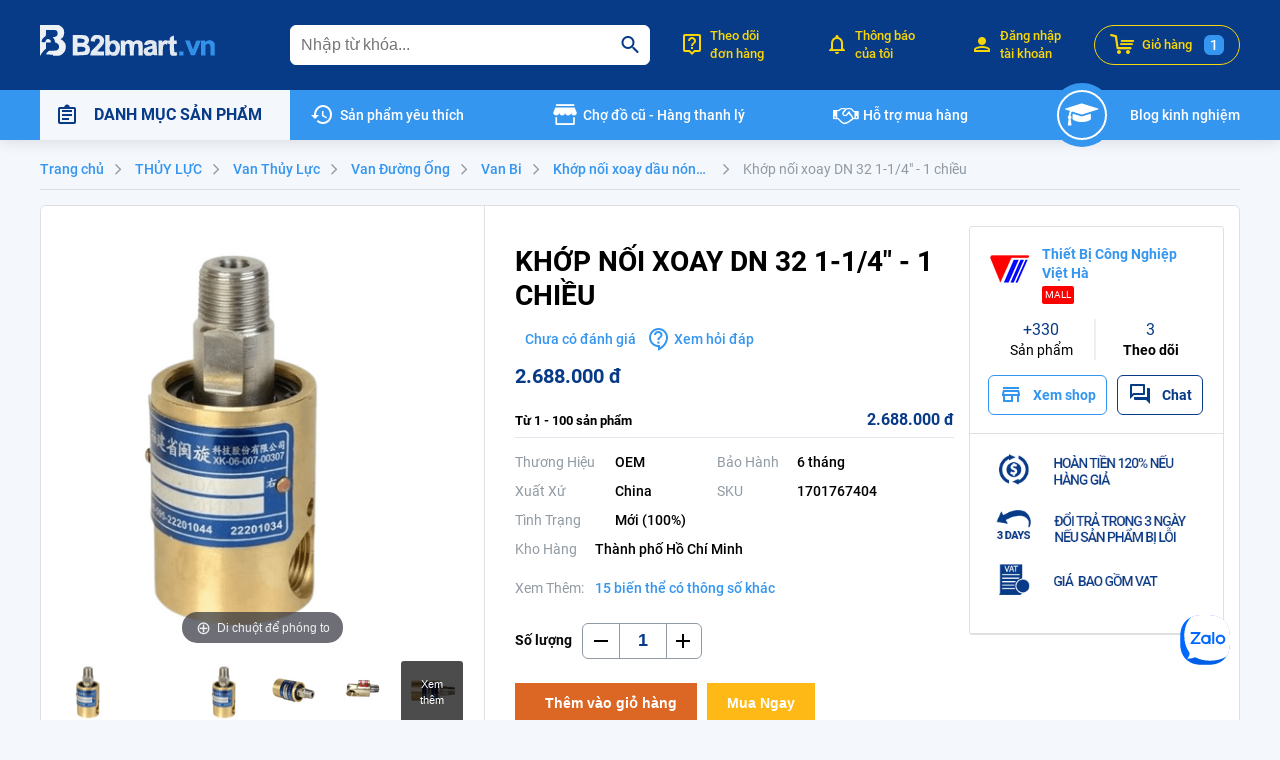

--- FILE ---
content_type: text/html; charset=utf-8
request_url: https://b2bmart.vn/khop-noi-xoay-dn-32-1-1-4-1-chieu-s0-pd13419.html
body_size: 50264
content:
<!doctype html>
<html data-n-head-ssr lang="vi" data-n-head="%7B%22lang%22:%7B%22ssr%22:%22vi%22%7D%7D">
  <head >
    <meta data-n-head="ssr" http-equiv="X-UA-Compatible" content="IE=edge"><meta data-n-head="ssr" charset="utf-8"><meta data-n-head="ssr" name="viewport" content="width=device-width, initial-scale=1.0, maximum-scale=1.0, user-scalable=0"><meta data-n-head="ssr" data-hid="robots" name="robots" content="INDEX,FOLLOW"><meta data-n-head="ssr" name="author" content="Công ty Cổ Phần Công Nghệ Trực Tuyến B2b"><meta data-n-head="ssr" name="GENERATOR" content="Công ty Cổ Phần Công Nghệ Trực Tuyến B2b"><meta data-n-head="ssr" data-hid="copyright" name="copyright" content="Công ty Cổ Phần Công Nghệ Trực Tuyến B2b"><meta data-n-head="ssr" property="og:site_name" content="B2bmart"><meta data-n-head="ssr" property="og:type" content="website"><meta data-n-head="ssr" property="og:locale" content="vi_VN"><meta data-n-head="ssr" data-hid="google-site-verification" name="google-site-verification" content="qvcA2O8dgJoNfyWhpIQQJ6e9AL0yRqauj3CYuY92Q2c"><meta data-n-head="ssr" data-hid="og:image" property="og:image" content="https://img-new.b2bmart.vn/_x_/b2bmart-image/2b0af983-65c4-48b1-9473-8868736c5d57.png"><meta data-n-head="ssr" data-hid="description" name="description" content="Khớp nối xoay DN 32 1-1/4&quot; - 1 chiều"><meta data-n-head="ssr" data-hid="og:description" property="og:description" content="Khớp nối xoay DN 32 1-1/4&quot; - 1 chiều"><meta data-n-head="ssr" data-hid="og:title" property="og:title" content="Khớp nối xoay DN 32 1-1/4&quot; - 1 chiều"><meta data-n-head="ssr" data-hid="og:url" property="og:url" content="https://b2bmart.vn/khop-noi-xoay-dn-32-1-1-4-1-chieu-s0-pd13419.html"><title>Khớp nối xoay DN 32 1-1/4&quot; - 1 chiều - B2bmart</title><link data-n-head="ssr" rel="shortcut icon" type="image/x-icon" href="https://img-new.b2bmart.vn/_x_/b2bmart-image/static/favicon.ico"><link data-n-head="ssr" rel="icon" type="image/x-icon" href="https://img-new.b2bmart.vn/_x_/b2bmart-image/static/favicon.ico"><link data-n-head="ssr" rel="stylesheet" href="//cdn.quilljs.com/1.3.6/quill.bubble.css"><link data-n-head="ssr" rel="canonical" href="https://b2bmart.vn/khop-noi-xoay-dn-32-1-1-4-1-chieu-s0-pd13419.html"><script data-n-head="ssr" src="https://www.googletagmanager.com/gtag/js?id=AW-622318843" async></script><script data-n-head="ssr" data-hid="gtm-script">if(!window._gtm_init){window._gtm_init=1;(function(w,n,d,m,e,p){w[d]=(w[d]==1||n[d]=='yes'||n[d]==1||n[m]==1||(w[e]&&w[e][p]&&w[e][p]()))?1:0})(window,navigator,'doNotTrack','msDoNotTrack','external','msTrackingProtectionEnabled');(function(w,d,s,l,x,y){w[x]={};w._gtm_inject=function(i){if(w.doNotTrack||w[x][i])return;w[x][i]=1;w[l]=w[l]||[];w[l].push({'gtm.start':new Date().getTime(),event:'gtm.js'});var f=d.getElementsByTagName(s)[0],j=d.createElement(s);j.defer=true;j.src='https://www.googletagmanager.com/gtm.js?id='+i;f.parentNode.insertBefore(j,f);};w[y]('GTM-M8FHBZQ')})(window,document,'script','dataLayer','_gtm_ids','_gtm_inject')}</script><link rel="preload" href="/assets/build-0.0.2-79e6b23f0a74923a782d.js" as="script"><link rel="preload" href="/assets/build-0.0.2-0e621889282c4a844ef4.js" as="script"><link rel="preload" href="/assets/build-0.0.2-b0e568903dd03d8b5989.js" as="script"><link rel="preload" href="/assets/build-0.0.2-51d92af6ef0014e0af18.js" as="script"><link rel="preload" href="/assets/build-0.0.2-a7ac6bbe6cd1e2720d54.js" as="script"><link rel="preload" href="/assets/build-0.0.2-7a0384c411426c4c279c.js" as="script"><link rel="preload" href="/assets/build-0.0.2-72d763294ab27af90561.js" as="script"><link rel="preload" href="/assets/build-0.0.2-8c2c2e7b078301572ebc.js" as="script"><link rel="preload" href="/assets/build-0.0.2-bb06c316563bbca44019.js" as="script"><link rel="preload" href="/assets/build-0.0.2-8432305207c05eec7447.js" as="script"><link rel="preload" href="/assets/build-0.0.2-1b3546a2dd9b926c3532.js" as="script"><link rel="preload" href="/assets/build-0.0.2-8489fdbcd38f6ccf7a64.js" as="script"><link rel="preload" href="/assets/build-0.0.2-202445ef5e5ca2dbffd9.js" as="script"><link rel="preload" href="/assets/build-0.0.2-e8c42b7098645e09d8bf.js" as="script"><link rel="preload" href="/assets/build-0.0.2-2afbdc9581d19bbc5b1d.js" as="script"><link rel="preload" href="/assets/build-0.0.2-1dad6ddae3bb3d94ea32.js" as="script"><link rel="preload" href="/assets/build-0.0.2-a3482292bd4c1e160294.js" as="script"><link rel="preload" href="/assets/build-0.0.2-a3c39ebef1181c22c6e9.js" as="script"><link rel="preload" href="/assets/build-0.0.2-45158fd688dcb2b7dc7d.js" as="script"><link rel="preload" href="/assets/build-0.0.2-d8cbfa99c6c09d6a34e1.js" as="script"><link rel="preload" href="/assets/build-0.0.2-4d966964d6894af14f2c.js" as="script"><link rel="preload" href="/assets/build-0.0.2-bc9c08fda5e24226e862.js" as="script"><link rel="preload" href="/assets/build-0.0.2-5a47313d823ab660a13f.js" as="script"><link rel="preload" href="/assets/build-0.0.2-715f688ab3366de1ba7b.js" as="script"><link rel="preload" href="/assets/build-0.0.2-75c5d1ed0a50a72f296b.js" as="script"><link rel="preload" href="/assets/build-0.0.2-f93fdd11a41d7475f6b2.js" as="script"><link rel="preload" href="/assets/build-0.0.2-aab778a516a93cba6c59.js" as="script"><link rel="preload" href="/assets/build-0.0.2-64381c338fc42bb964ef.js" as="script"><link rel="preload" href="/assets/build-0.0.2-fe70c586be7115b256eb.js" as="script"><link rel="preload" href="/assets/build-0.0.2-09712bb6f343cd0c129e.js" as="script"><link rel="preload" href="/assets/build-0.0.2-97c15957973414b5018a.js" as="script"><link rel="preload" href="/assets/build-0.0.2-510dda83c7f6daa38d38.js" as="script"><link rel="preload" href="/assets/build-0.0.2-13b3e030675240a136a6.js" as="script"><link rel="preload" href="/assets/build-0.0.2-c0796dbfae5e2b6b365c.js" as="script"><link rel="preload" href="/assets/build-0.0.2-63ad9bcb65d6e43b8242.js" as="script"><link rel="preload" href="/assets/build-0.0.2-5f91092f420996e2fecd.js" as="script"><link rel="preload" href="/assets/build-0.0.2-0e99886a799537ab9951.js" as="script"><link rel="preload" href="/assets/build-0.0.2-80243e4f4475a2496941.js" as="script"><link rel="preload" href="/assets/build-0.0.2-362ddcbac54b42005d47.js" as="script"><link rel="preload" href="/assets/build-0.0.2-2c552267e040437d7d12.css" as="style"><link rel="preload" href="/assets/425.app-0.0.2-2c552267e040437d7d12.css" as="style"><link rel="preload" href="/assets/build-0.0.2-c45146c9a337362d0299.js" as="script"><link rel="preload" href="/assets/build-0.0.2-29cbd596a577e9f6df82.css" as="style"><link rel="preload" href="/assets/431.app-0.0.2-29cbd596a577e9f6df82.css" as="style"><link rel="preload" href="/assets/build-0.0.2-ef63f7eb5cb3bad4bb7a.js" as="script"><link rel="preload" href="/assets/build-0.0.2-45d248b5a1e6a6120ff1.css" as="style"><link rel="preload" href="/assets/436.app-0.0.2-45d248b5a1e6a6120ff1.css" as="style"><link rel="preload" href="/assets/build-0.0.2-6cdef49ddbba4308c60a.js" as="script"><link rel="preload" href="/assets/build-0.0.2-8eff680610d81a73a582.js" as="script"><link rel="preload" href="/assets/build-0.0.2-5c1bfc1afdffc75e7a49.js" as="script"><link rel="preload" href="/assets/build-0.0.2-4539d889ba5d48f15365.js" as="script"><link rel="preload" href="/assets/build-0.0.2-8de603e984c482f9fd41.js" as="script"><link rel="preload" href="/assets/build-0.0.2-257cf443d2a00902b62c.js" as="script"><link rel="preload" href="/assets/build-0.0.2-e83d0dd7b145d7e76cce.js" as="script"><link rel="preload" href="/assets/build-0.0.2-86c51a096eb97961bfd6.js" as="script"><link rel="preload" href="/assets/build-0.0.2-d8fb3d2e84b592f9d642.js" as="script"><link rel="preload" href="/assets/build-0.0.2-a347a25c6e32ab048c2a.js" as="script"><link rel="preload" href="/assets/build-0.0.2-543f7ca8565483d4c06a.js" as="script"><link rel="preload" href="/assets/build-0.0.2-ca8264c85da1d906e296.js" as="script"><link rel="preload" href="/assets/build-0.0.2-507a533b436f004253de.js" as="script"><link rel="preload" href="/assets/build-0.0.2-7fd64386c4c6ac5307fe.js" as="script"><link rel="preload" href="/assets/build-0.0.2-c47d9506b3e2f8e0f80e.js" as="script"><link rel="preload" href="/assets/build-0.0.2-6c748b4153501079133e.js" as="script"><link rel="preload" href="/assets/build-0.0.2-6022e4790535f48a44af.js" as="script"><link rel="preload" href="/assets/build-0.0.2-268029bb945a0ad41f33.js" as="script"><link rel="preload" href="/assets/build-0.0.2-86fe004b6c63b9dc2f50.js" as="script"><link rel="preload" href="/assets/build-0.0.2-51dbe282da35ebd3d2a7.js" as="script"><link rel="preload" href="/assets/build-0.0.2-202fca86a131cef6c2de.js" as="script"><link rel="preload" href="/assets/build-0.0.2-14012b4fd6d6fd59ec26.js" as="script"><link rel="preload" href="/assets/build-0.0.2-fcefc48bb5161baa22d0.js" as="script"><link rel="preload" href="/assets/build-0.0.2-62589bc7b392d72f7880.js" as="script"><link rel="preload" href="/assets/build-0.0.2-0abca7aa822bf37f5be6.js" as="script"><link rel="preload" href="/assets/build-0.0.2-e85fd14622c225ddfce9.js" as="script"><link rel="preload" href="/assets/build-0.0.2-7219cac859d8340c9b83.js" as="script"><link rel="preload" href="/assets/build-0.0.2-8003f3b3d5353b9f3cdb.js" as="script"><link rel="preload" href="/assets/build-0.0.2-3c5d82c7a84b0772b09e.js" as="script"><link rel="preload" href="/assets/build-0.0.2-2a0017b03073da8f7b79.js" as="script"><link rel="preload" href="/assets/build-0.0.2-6ae8b87eba968ea288ca.js" as="script"><link rel="preload" href="/assets/build-0.0.2-17508c9e5b0ac4faabce.js" as="script"><link rel="preload" href="/assets/build-0.0.2-5a9841c90c827c2ae743.js" as="script"><link rel="preload" href="/assets/build-0.0.2-a3ce4dd6992b2b294b5b.js" as="script"><link rel="preload" href="/assets/build-0.0.2-c25a5c936f07ba1651bb.js" as="script"><link rel="preload" href="/assets/build-0.0.2-0bbe6a27c9bd777d0ca1.css" as="style"><link rel="preload" href="/assets/360.app-0.0.2-0bbe6a27c9bd777d0ca1.css" as="style"><link rel="preload" href="/assets/build-0.0.2-8c9d1d9a3571ce2bd150.js" as="script"><link rel="preload" href="/assets/build-0.0.2-2c9544e368271638508e.js" as="script"><link rel="preload" href="/assets/build-0.0.2-db385c23e5037014e93b.js" as="script"><link rel="preload" href="/assets/build-0.0.2-d0d48ea89d5cec02dfd8.js" as="script"><link rel="preload" href="/assets/build-0.0.2-5f747d8d81dcfa796193.js" as="script"><link rel="preload" href="/assets/build-0.0.2-ceb65ef50b2b1c209217.js" as="script"><link rel="preload" href="/assets/build-0.0.2-397b1006701491579afa.js" as="script"><link rel="preload" href="/assets/build-0.0.2-59ef8bf4ec63f2cd17d6.js" as="script"><link rel="preload" href="/assets/build-0.0.2-2dc889bd56b1402cbfe8.js" as="script"><link rel="preload" href="/assets/build-0.0.2-8e5548f83e117fbd067a.js" as="script"><link rel="preload" href="/assets/build-0.0.2-51f64e3a20a71a9a7498.js" as="script"><link rel="preload" href="/assets/build-0.0.2-397da4f11923270b26fe.js" as="script"><link rel="preload" href="/assets/build-0.0.2-fbeb8978e5f9be999216.js" as="script"><link rel="preload" href="/assets/build-0.0.2-a97e1b2c7f71ebc92f97.js" as="script"><link rel="preload" href="/assets/build-0.0.2-06ad95fece3c0d12af1d.js" as="script"><link rel="preload" href="/assets/build-0.0.2-d4bab94f2d698ec2d1be.js" as="script"><link rel="preload" href="/assets/build-0.0.2-3111c985e807b7a90b5b.js" as="script"><link rel="preload" href="/assets/build-0.0.2-0b292bf21b7ffa6dc003.css" as="style"><link rel="preload" href="/assets/361.app-0.0.2-0b292bf21b7ffa6dc003.css" as="style"><link rel="preload" href="/assets/build-0.0.2-d98026f32d5ebb71ad82.js" as="script"><link rel="preload" href="/assets/build-0.0.2-63615ecb065c0e548606.css" as="style"><link rel="preload" href="/assets/354.app-0.0.2-63615ecb065c0e548606.css" as="style"><link rel="preload" href="/assets/build-0.0.2-ceb9c871502291e4da74.js" as="script"><link rel="preload" href="/assets/build-0.0.2-4275865f663b8f86284f.css" as="style"><link rel="preload" href="/assets/343.app-0.0.2-4275865f663b8f86284f.css" as="style"><link rel="preload" href="/assets/build-0.0.2-6a6a4c8d05695a4eb481.js" as="script"><link rel="preload" href="/assets/build-0.0.2-63f821f6a4d8636ae04f.css" as="style"><link rel="preload" href="/assets/375.app-0.0.2-63f821f6a4d8636ae04f.css" as="style"><link rel="preload" href="/assets/build-0.0.2-33069a2496893812ec4c.js" as="script"><link rel="preload" href="/assets/build-0.0.2-b8121fae424f930a88df.css" as="style"><link rel="preload" href="/assets/342.app-0.0.2-b8121fae424f930a88df.css" as="style"><link rel="preload" href="/assets/build-0.0.2-c355659a0b9ae7ea6432.js" as="script"><link rel="preload" href="/assets/build-0.0.2-b932e3f23ab42031090c.css" as="style"><link rel="preload" href="/assets/356.app-0.0.2-b932e3f23ab42031090c.css" as="style"><link rel="preload" href="/assets/build-0.0.2-d251f59628bf5b5daa42.js" as="script"><link rel="preload" href="/assets/build-0.0.2-41d184b9b97c1399d8a1.css" as="style"><link rel="preload" href="/assets/362.app-0.0.2-41d184b9b97c1399d8a1.css" as="style"><link rel="preload" href="/assets/build-0.0.2-485e912efa6638410920.js" as="script"><link rel="preload" href="/assets/build-0.0.2-db6b2f012606c893da44.css" as="style"><link rel="preload" href="/assets/367.app-0.0.2-db6b2f012606c893da44.css" as="style"><link rel="preload" href="/assets/build-0.0.2-09d11af5ec90d0d08e21.js" as="script"><link rel="preload" href="/assets/build-0.0.2-48e1bd06146191454ed0.js" as="script"><link rel="preload" href="/assets/build-0.0.2-f12aa4cabda03b1be148.js" as="script"><link rel="preload" href="/assets/build-0.0.2-520c10b6e643df71671e.js" as="script"><link rel="preload" href="/assets/build-0.0.2-bdba0b59324b8f7dff6f.js" as="script"><link rel="preload" href="/assets/build-0.0.2-d23a1127eabcd9da111a.js" as="script"><link rel="preload" href="/assets/build-0.0.2-7e2f6ccc8aabb04d50a2.js" as="script"><link rel="preload" href="/assets/build-0.0.2-c11ec2597e05a73f25ed.js" as="script"><link rel="preload" href="/assets/build-0.0.2-db3a6211af47de25922e.js" as="script"><link rel="preload" href="/assets/build-0.0.2-22fbd033d45079deb205.js" as="script"><link rel="preload" href="/assets/build-0.0.2-289df024a26bf3024888.css" as="style"><link rel="preload" href="/assets/246.app-0.0.2-289df024a26bf3024888.css" as="style"><link rel="preload" href="/assets/build-0.0.2-44da0b554d347ae78c2a.js" as="script"><link rel="preload" href="/assets/build-0.0.2-e7a0b0dd7b9d55681ba9.css" as="style"><link rel="preload" href="/assets/481.app-0.0.2-e7a0b0dd7b9d55681ba9.css" as="style"><link rel="preload" href="/assets/build-0.0.2-fe7898cdf5d21dcac762.js" as="script"><link rel="preload" href="/assets/build-0.0.2-eddde62ce9e419a11d06.css" as="style"><link rel="preload" href="/assets/244.app-0.0.2-eddde62ce9e419a11d06.css" as="style"><link rel="preload" href="/assets/build-0.0.2-539197d9787a66d1a1cc.js" as="script"><link rel="preload" href="/assets/build-0.0.2-9cd78ff6c1656d071aa1.js" as="script"><link rel="preload" href="/assets/build-0.0.2-084ff6947faa16793575.css" as="style"><link rel="preload" href="/assets/480.app-0.0.2-084ff6947faa16793575.css" as="style"><link rel="preload" href="/assets/build-0.0.2-e189ed72d575f1b51f78.js" as="script"><link rel="preload" href="/assets/build-0.0.2-efd9944abd1631eed3cf.js" as="script"><link rel="preload" href="/assets/build-0.0.2-a8d8894644d6bda11b2c.css" as="style"><link rel="preload" href="/assets/245.app-0.0.2-a8d8894644d6bda11b2c.css" as="style"><link rel="preload" href="/assets/build-0.0.2-8ef94ea4789de9e9cb6c.js" as="script"><link rel="preload" href="/assets/build-0.0.2-297c35bf27f6853a6367.js" as="script"><link rel="preload" href="/assets/build-0.0.2-d153887eacb71d1f9c33.js" as="script"><link rel="preload" href="/assets/build-0.0.2-cd1ef62b00c1942019f9.js" as="script"><link rel="preload" href="/assets/build-0.0.2-570163f84ef47e919493.css" as="style"><link rel="preload" href="/assets/90.app-0.0.2-570163f84ef47e919493.css" as="style"><link rel="preload" href="/assets/build-0.0.2-fe46bdfe9f89c4b2be46.js" as="script"><link rel="preload" href="/assets/build-0.0.2-f2f4f25175f7760da28e.css" as="style"><link rel="preload" href="/assets/91.app-0.0.2-f2f4f25175f7760da28e.css" as="style"><link rel="preload" href="/assets/build-0.0.2-aec6e990702a73650360.js" as="script"><link rel="preload" href="/assets/build-0.0.2-05f8736629684510dda4.js" as="script"><link rel="preload" href="/assets/build-0.0.2-8de1aba1b1974007574e.css" as="style"><link rel="preload" href="/assets/117.app-0.0.2-8de1aba1b1974007574e.css" as="style"><link rel="preload" href="/assets/build-0.0.2-970394157317b13114ea.js" as="script"><link rel="preload" href="/assets/build-0.0.2-9b3d4079d573dcbcd5aa.css" as="style"><link rel="preload" href="/assets/113.app-0.0.2-9b3d4079d573dcbcd5aa.css" as="style"><link rel="preload" href="/assets/build-0.0.2-7e2bfc5c09c23b66b110.js" as="script"><link rel="preload" href="/assets/build-0.0.2-07e51d8a693a4a87bec8.js" as="script"><link rel="preload" href="/assets/build-0.0.2-5bad219e14aca5adb88f.css" as="style"><link rel="preload" href="/assets/115.app-0.0.2-5bad219e14aca5adb88f.css" as="style"><link rel="preload" href="/assets/build-0.0.2-36e0db07086a4d28e2bc.js" as="script"><link rel="preload" href="/assets/build-0.0.2-45599db4de39f86dea20.js" as="script"><link rel="preload" href="/assets/build-0.0.2-79675f2aa4c4cfee45c4.js" as="script"><link rel="preload" href="/assets/build-0.0.2-c0d0400e23f79fdfcd14.css" as="style"><link rel="preload" href="/assets/208.app-0.0.2-c0d0400e23f79fdfcd14.css" as="style"><link rel="preload" href="/assets/build-0.0.2-30619ec511e99dcdc6ce.js" as="script"><link rel="preload" href="/assets/build-0.0.2-5a56c8a17f2f1157f1aa.js" as="script"><link rel="preload" href="/assets/build-0.0.2-ca504d69f0c21cf04ba5.js" as="script"><link rel="preload" href="/assets/build-0.0.2-820ff7150b939fae3350.css" as="style"><link rel="preload" href="/assets/141.app-0.0.2-820ff7150b939fae3350.css" as="style"><link rel="preload" href="/assets/build-0.0.2-a591e5d4f49ab1daa81b.js" as="script"><link rel="preload" href="/assets/build-0.0.2-bcfef67ffcb7877b8ba8.css" as="style"><link rel="preload" href="/assets/139.app-0.0.2-bcfef67ffcb7877b8ba8.css" as="style"><link rel="preload" href="/assets/build-0.0.2-f898139f27682e99ef4d.js" as="script"><link rel="stylesheet" href="/assets/build-0.0.2-2c552267e040437d7d12.css"><link rel="stylesheet" href="/assets/425.app-0.0.2-2c552267e040437d7d12.css"><link rel="stylesheet" href="/assets/build-0.0.2-29cbd596a577e9f6df82.css"><link rel="stylesheet" href="/assets/431.app-0.0.2-29cbd596a577e9f6df82.css"><link rel="stylesheet" href="/assets/build-0.0.2-45d248b5a1e6a6120ff1.css"><link rel="stylesheet" href="/assets/436.app-0.0.2-45d248b5a1e6a6120ff1.css"><link rel="stylesheet" href="/assets/build-0.0.2-0bbe6a27c9bd777d0ca1.css"><link rel="stylesheet" href="/assets/360.app-0.0.2-0bbe6a27c9bd777d0ca1.css"><link rel="stylesheet" href="/assets/build-0.0.2-0b292bf21b7ffa6dc003.css"><link rel="stylesheet" href="/assets/361.app-0.0.2-0b292bf21b7ffa6dc003.css"><link rel="stylesheet" href="/assets/build-0.0.2-63615ecb065c0e548606.css"><link rel="stylesheet" href="/assets/354.app-0.0.2-63615ecb065c0e548606.css"><link rel="stylesheet" href="/assets/build-0.0.2-4275865f663b8f86284f.css"><link rel="stylesheet" href="/assets/343.app-0.0.2-4275865f663b8f86284f.css"><link rel="stylesheet" href="/assets/build-0.0.2-63f821f6a4d8636ae04f.css"><link rel="stylesheet" href="/assets/375.app-0.0.2-63f821f6a4d8636ae04f.css"><link rel="stylesheet" href="/assets/build-0.0.2-b8121fae424f930a88df.css"><link rel="stylesheet" href="/assets/342.app-0.0.2-b8121fae424f930a88df.css"><link rel="stylesheet" href="/assets/build-0.0.2-b932e3f23ab42031090c.css"><link rel="stylesheet" href="/assets/356.app-0.0.2-b932e3f23ab42031090c.css"><link rel="stylesheet" href="/assets/build-0.0.2-41d184b9b97c1399d8a1.css"><link rel="stylesheet" href="/assets/362.app-0.0.2-41d184b9b97c1399d8a1.css"><link rel="stylesheet" href="/assets/build-0.0.2-db6b2f012606c893da44.css"><link rel="stylesheet" href="/assets/367.app-0.0.2-db6b2f012606c893da44.css"><link rel="stylesheet" href="/assets/build-0.0.2-289df024a26bf3024888.css"><link rel="stylesheet" href="/assets/246.app-0.0.2-289df024a26bf3024888.css"><link rel="stylesheet" href="/assets/build-0.0.2-e7a0b0dd7b9d55681ba9.css"><link rel="stylesheet" href="/assets/481.app-0.0.2-e7a0b0dd7b9d55681ba9.css"><link rel="stylesheet" href="/assets/build-0.0.2-eddde62ce9e419a11d06.css"><link rel="stylesheet" href="/assets/244.app-0.0.2-eddde62ce9e419a11d06.css"><link rel="stylesheet" href="/assets/build-0.0.2-084ff6947faa16793575.css"><link rel="stylesheet" href="/assets/480.app-0.0.2-084ff6947faa16793575.css"><link rel="stylesheet" href="/assets/build-0.0.2-a8d8894644d6bda11b2c.css"><link rel="stylesheet" href="/assets/245.app-0.0.2-a8d8894644d6bda11b2c.css"><link rel="stylesheet" href="/assets/build-0.0.2-570163f84ef47e919493.css"><link rel="stylesheet" href="/assets/90.app-0.0.2-570163f84ef47e919493.css"><link rel="stylesheet" href="/assets/build-0.0.2-f2f4f25175f7760da28e.css"><link rel="stylesheet" href="/assets/91.app-0.0.2-f2f4f25175f7760da28e.css"><link rel="stylesheet" href="/assets/build-0.0.2-8de1aba1b1974007574e.css"><link rel="stylesheet" href="/assets/117.app-0.0.2-8de1aba1b1974007574e.css"><link rel="stylesheet" href="/assets/build-0.0.2-9b3d4079d573dcbcd5aa.css"><link rel="stylesheet" href="/assets/113.app-0.0.2-9b3d4079d573dcbcd5aa.css"><link rel="stylesheet" href="/assets/build-0.0.2-5bad219e14aca5adb88f.css"><link rel="stylesheet" href="/assets/115.app-0.0.2-5bad219e14aca5adb88f.css"><link rel="stylesheet" href="/assets/build-0.0.2-c0d0400e23f79fdfcd14.css"><link rel="stylesheet" href="/assets/208.app-0.0.2-c0d0400e23f79fdfcd14.css"><link rel="stylesheet" href="/assets/build-0.0.2-820ff7150b939fae3350.css"><link rel="stylesheet" href="/assets/141.app-0.0.2-820ff7150b939fae3350.css"><link rel="stylesheet" href="/assets/build-0.0.2-bcfef67ffcb7877b8ba8.css"><link rel="stylesheet" href="/assets/139.app-0.0.2-bcfef67ffcb7877b8ba8.css">
  </head>
  <body class="category-product-view pdp-customer page-layout-1column" data-n-head="%7B%22class%22:%7B%22ssr%22:%22category-product-view%20pdp-customer%20page-layout-1column%22%7D%7D">
    <noscript data-n-head="ssr" data-hid="gtm-noscript" data-pbody="true"><iframe src="https://www.googletagmanager.com/ns.html?id=GTM-M8FHBZQ&" height="0" width="0" style="display:none;visibility:hidden" title="gtm"></iframe></noscript><div data-server-rendered="true" id="__nuxt" data-v-76080b57><!----><div id="__layout" data-v-76080b57 data-v-76080b57><div class="page-wrapper" data-v-76080b57><header><div class="header-wrapper"><div class="header-top"><div class="container"><div class="row"><div ssr-only="" class="logo"><a href="/" class="router-link-active"><svg xmlns="http://www.w3.org/2000/svg" xmlns:xlink="http://www.w3.org/1999/xlink" width="175px" height="31px" viewBox="0 0 175 31" version="1.1"><defs><filter id="alpha" filterUnits="objectBoundingBox" x="0%" y="0%" width="100%" height="100%"><feColorMatrix type="matrix" in="SourceGraphic" values="0 0 0 0 1 0 0 0 0 1 0 0 0 0 1 0 0 0 1 0"></feColorMatrix></filter> <mask id="mask0"><g filter="url(#alpha)"><rect x="0" y="0" width="175" height="31" style="fill:rgb(0%,0%,0%);fill-opacity:0.929412;stroke:none;"></rect></g></mask> <clipPath id="clip1"><rect x="0" y="0" width="175" height="31"></rect></clipPath> <g id="surface5" clip-path="url(#clip1)"><path d="M -0.195312 -0.195312 C 5.9375 -0.195312 12.070312 -0.195312 18.203125 -0.195312 C 23.949219 2.167969 25.582031 6.222656 23.097656 11.96875 C 22.363281 12.835938 21.515625 13.554688 20.554688 14.125 C 25.488281 16.628906 26.988281 20.488281 25.054688 25.703125 C 23.707031 28.496094 21.554688 30.195312 18.597656 30.804688 C 16.769531 30.804688 14.941406 30.804688 13.113281 30.804688 C 13.113281 30.410156 13.113281 30.019531 13.113281 29.625 C 10.621094 29.757812 8.144531 29.625 5.675781 29.234375 C 6.648438 28.0625 7.691406 26.953125 8.808594 25.898438 C 11.289062 25.769531 13.769531 25.636719 16.246094 25.507812 C 18.710938 24.554688 19.558594 22.789062 18.792969 20.207031 C 18.023438 18.675781 16.78125 17.761719 15.074219 17.460938 C 14.980469 15.378906 14.195312 13.613281 12.722656 12.164062 C 17.191406 12.019531 18.625 9.925781 17.03125 5.886719 C 16.410156 5.546875 15.757812 5.285156 15.074219 5.101562 C 12.074219 4.90625 9.074219 4.839844 6.066406 4.90625 C 6.195312 7.015625 6.066406 9.105469 5.675781 11.183594 C 3.371094 12.320312 1.933594 14.148438 1.371094 16.675781 C 2.648438 17.328125 3.957031 17.460938 5.285156 17.070312 C 6.167969 13.800781 7.929688 13.148438 10.570312 15.109375 C 10.765625 15.882812 10.828125 16.667969 10.765625 17.460938 C 9.199219 17.460938 7.632812 17.460938 6.066406 17.460938 C 6.132812 19.558594 6.066406 21.652344 5.871094 23.742188 C 3.449219 25.707031 1.558594 28.058594 0.195312 30.804688 C 0.0664062 30.804688 -0.0664062 30.804688 -0.195312 30.804688 C -0.195312 20.46875 -0.195312 10.136719 -0.195312 -0.195312 Z M -0.195312 -0.195312 " style="stroke:none;fill-rule:evenodd;fill:rgb(99.607843%,100%,99.607843%);fill-opacity:1;"></path></g> <mask id="mask1"><g filter="url(#alpha)"><rect x="0" y="0" width="175" height="31" style="fill:rgb(0%,0%,0%);fill-opacity:0.909804;stroke:none;"></rect></g></mask> <clipPath id="clip2"><rect x="0" y="0" width="175" height="31"></rect></clipPath> <g id="surface8" clip-path="url(#clip2)"><path d="M 32.691406 10.007812 C 36.867188 9.941406 41.042969 10.007812 45.21875 10.203125 C 48.976562 11.824219 49.957031 14.503906 48.15625 18.246094 C 47.699219 18.703125 47.242188 19.164062 46.785156 19.621094 C 48.957031 20.507812 50.003906 22.144531 49.917969 24.523438 C 50.074219 26.878906 49.160156 28.644531 47.175781 29.824219 C 42.375 30.386719 37.546875 30.582031 32.691406 30.410156 C 32.691406 23.609375 32.691406 16.808594 32.691406 10.007812 Z M 37.386719 13.539062 C 39.679688 13.335938 41.898438 13.597656 44.042969 14.324219 C 45.125 15.71875 44.863281 16.828125 43.261719 17.660156 C 41.308594 17.855469 39.351562 17.917969 37.386719 17.855469 C 37.386719 16.414062 37.386719 14.976562 37.386719 13.539062 Z M 37.386719 21.777344 C 39.480469 21.714844 41.566406 21.777344 43.652344 21.976562 C 45.84375 23.089844 46.105469 24.53125 44.433594 26.292969 C 42.121094 26.824219 39.773438 27.019531 37.386719 26.878906 C 37.386719 25.179688 37.386719 23.480469 37.386719 21.777344 Z M 37.386719 21.777344 " style="stroke:none;fill-rule:evenodd;fill:rgb(99.607843%,100%,99.607843%);fill-opacity:1;"></path></g> <mask id="mask2"><g filter="url(#alpha)"><rect x="0" y="0" width="175" height="31" style="fill:rgb(0%,0%,0%);fill-opacity:0.894118;stroke:none;"></rect></g></mask> <clipPath id="clip3"><rect x="0" y="0" width="175" height="31"></rect></clipPath> <g id="surface11" clip-path="url(#clip3)"><path d="M 54.613281 10.007812 C 56.445312 9.941406 58.273438 10.007812 60.09375 10.203125 C 63.988281 11.980469 65.097656 14.925781 63.421875 19.03125 C 61.546875 21.695312 59.394531 24.113281 56.964844 26.292969 C 59.308594 26.488281 61.65625 26.550781 64.011719 26.488281 C 64.011719 27.796875 64.011719 29.101562 64.011719 30.410156 C 59.441406 30.410156 54.875 30.410156 50.308594 30.410156 C 50.3125 28.503906 50.898438 26.804688 52.070312 25.308594 C 54.691406 22.8125 57.171875 20.195312 59.507812 17.460938 C 60.292969 14.457031 59.183594 13.214844 56.179688 13.734375 C 55.183594 14.460938 54.792969 15.441406 55.003906 16.675781 C 53.582031 16.4375 52.148438 16.304688 50.699219 16.285156 C 50.625 13.289062 51.929688 11.199219 54.613281 10.007812 Z M 54.613281 10.007812 " style="stroke:none;fill-rule:evenodd;fill:rgb(99.607843%,100%,99.607843%);fill-opacity:1;"></path></g> <mask id="mask3"><g filter="url(#alpha)"><rect x="0" y="0" width="175" height="31" style="fill:rgb(0%,0%,0%);fill-opacity:0.882353;stroke:none;"></rect></g></mask> <clipPath id="clip4"><rect x="0" y="0" width="175" height="31"></rect></clipPath> <g id="surface14" clip-path="url(#clip4)"><path d="M 75.753906 30.804688 C 74.449219 30.804688 73.144531 30.804688 71.839844 30.804688 C 71.113281 30.335938 70.394531 29.8125 69.6875 29.234375 C 69.496094 29.605469 69.433594 30 69.492188 30.410156 C 68.054688 30.410156 66.621094 30.410156 65.183594 30.410156 C 65.183594 23.609375 65.183594 16.808594 65.183594 10.007812 C 66.621094 10.007812 68.054688 10.007812 69.492188 10.007812 C 69.425781 12.234375 69.492188 14.457031 69.6875 16.675781 C 73.761719 14.132812 77.023438 14.917969 79.472656 19.03125 C 80.523438 22.503906 80.132812 25.773438 78.300781 28.839844 C 77.53125 29.644531 76.683594 30.300781 75.753906 30.804688 Z M 71.449219 18.640625 C 73.085938 18.328125 74.324219 18.851562 75.167969 20.207031 C 76.035156 22.367188 75.902344 24.460938 74.777344 26.488281 C 72.957031 27.710938 71.390625 27.449219 70.078125 25.703125 C 68.996094 23.003906 69.453125 20.652344 71.449219 18.640625 Z M 71.449219 18.640625 " style="stroke:none;fill-rule:evenodd;fill:rgb(99.607843%,100%,99.607843%);fill-opacity:1;"></path></g> <mask id="mask4"><g filter="url(#alpha)"><rect x="0" y="0" width="175" height="31" style="fill:rgb(0%,0%,0%);fill-opacity:0.886275;stroke:none;"></rect></g></mask> <clipPath id="clip5"><rect x="0" y="0" width="175" height="31"></rect></clipPath> <g id="surface17" clip-path="url(#clip5)"><path d="M 136.046875 30.804688 C 134.609375 30.804688 133.175781 30.804688 131.738281 30.804688 C 130.773438 30.183594 130.183594 29.265625 129.976562 28.058594 C 129.78125 25.050781 129.71875 22.042969 129.78125 19.03125 C 129.261719 19.03125 128.738281 19.03125 128.214844 19.03125 C 128.277344 18.363281 128.214844 17.710938 128.019531 17.070312 C 127.777344 18.0625 127.386719 18.980469 126.84375 19.816406 C 125.523438 18.675781 124.351562 18.808594 123.320312 20.207031 C 122.785156 23.582031 122.585938 26.984375 122.734375 30.410156 C 121.300781 30.410156 119.863281 30.410156 118.429688 30.410156 C 118.429688 25.441406 118.429688 20.46875 118.429688 15.5 C 119.734375 15.5 121.039062 15.5 122.34375 15.5 C 122.28125 16.039062 122.347656 16.5625 122.539062 17.070312 C 123.976562 15.027344 125.804688 14.636719 128.019531 15.890625 C 128.550781 15.546875 129.136719 15.417969 129.78125 15.5 C 129.660156 14.421875 129.789062 13.375 130.171875 12.359375 C 131.285156 11.605469 132.460938 10.953125 133.695312 10.398438 C 134.085938 12.078125 134.214844 13.78125 134.089844 15.5 C 135 15.5 135.914062 15.5 136.828125 15.5 C 136.828125 16.675781 136.828125 17.855469 136.828125 19.03125 C 135.914062 19.03125 135 19.03125 134.089844 19.03125 C 134.023438 21.652344 134.089844 24.265625 134.285156 26.878906 C 134.988281 27.375 135.703125 27.375 136.4375 26.878906 C 136.734375 27.921875 136.996094 28.96875 137.21875 30.019531 C 136.789062 30.285156 136.398438 30.546875 136.046875 30.804688 Z M 136.046875 30.804688 " style="stroke:none;fill-rule:evenodd;fill:rgb(99.607843%,100%,99.607843%);fill-opacity:1;"></path></g> <mask id="mask5"><g filter="url(#alpha)"><rect x="0" y="0" width="175" height="31" style="fill:rgb(0%,0%,0%);fill-opacity:0.905882;stroke:none;"></rect></g></mask> <clipPath id="clip6"><rect x="0" y="0" width="175" height="31"></rect></clipPath> <g id="surface20" clip-path="url(#clip6)"><path d="M 87.890625 15.109375 C 90.070312 14.832031 91.898438 15.488281 93.371094 17.070312 C 96.085938 14.652344 98.894531 14.523438 101.789062 16.675781 C 102.050781 17.199219 102.3125 17.722656 102.574219 18.246094 C 102.769531 22.300781 102.832031 26.355469 102.769531 30.410156 C 101.332031 30.410156 99.898438 30.410156 98.460938 30.410156 C 98.527344 26.878906 98.460938 23.34375 98.265625 19.816406 C 97.425781 18.472656 96.316406 18.273438 94.9375 19.226562 C 94.695312 19.523438 94.496094 19.847656 94.351562 20.207031 C 93.859375 23.589844 93.664062 26.992188 93.765625 30.410156 C 92.460938 30.410156 91.152344 30.410156 89.847656 30.410156 C 90 26.722656 89.804688 23.058594 89.261719 19.425781 C 87.519531 18.179688 86.214844 18.574219 85.347656 20.601562 C 85.152344 23.867188 85.085938 27.140625 85.152344 30.410156 C 83.714844 30.410156 82.28125 30.410156 80.84375 30.410156 C 80.84375 25.441406 80.84375 20.46875 80.84375 15.5 C 82.148438 15.5 83.453125 15.5 84.757812 15.5 C 84.699219 16.039062 84.761719 16.5625 84.957031 17.070312 C 85.804688 16.15625 86.785156 15.503906 87.890625 15.109375 Z M 87.890625 15.109375 " style="stroke:none;fill-rule:evenodd;fill:rgb(99.607843%,100%,99.607843%);fill-opacity:1;"></path></g> <mask id="mask6"><g filter="url(#alpha)"><rect x="0" y="0" width="175" height="31" style="fill:rgb(0%,0%,0%);fill-opacity:0.878431;stroke:none;"></rect></g></mask> <clipPath id="clip7"><rect x="0" y="0" width="175" height="31"></rect></clipPath> <g id="surface23" clip-path="url(#clip7)"><path d="M 110.597656 30.804688 C 109.164062 30.804688 107.726562 30.804688 106.292969 30.804688 C 103.453125 28.894531 102.867188 26.410156 104.53125 23.347656 C 106.910156 22.058594 109.457031 21.207031 112.164062 20.796875 C 112.652344 19.316406 112.066406 18.597656 110.402344 18.640625 C 109.125 19.070312 107.882812 19.59375 106.683594 20.207031 C 105.714844 20.128906 104.800781 19.867188 103.941406 19.425781 C 105.070312 16.269531 107.355469 14.832031 110.792969 15.109375 C 112.878906 15.0625 114.707031 15.714844 116.273438 17.070312 C 116.765625 20.832031 117.027344 24.628906 117.058594 28.449219 C 117.214844 28.988281 117.410156 29.511719 117.644531 30.019531 C 115.949219 30.589844 114.320312 30.457031 112.75 29.625 C 112.023438 30.058594 111.304688 30.453125 110.597656 30.804688 Z M 111.382812 23.742188 C 111.773438 23.742188 112.164062 23.742188 112.554688 23.742188 C 112.699219 27.292969 111.199219 28.339844 108.054688 26.878906 C 107.792969 26.355469 107.792969 25.832031 108.054688 25.308594 C 109.105469 24.59375 110.214844 24.070312 111.382812 23.742188 Z M 111.382812 23.742188 " style="stroke:none;fill-rule:evenodd;fill:rgb(99.607843%,100%,99.607843%);fill-opacity:1;"></path></g> <mask id="mask7"><g filter="url(#alpha)"><rect x="0" y="0" width="175" height="31" style="fill:rgb(0%,0%,0%);fill-opacity:0.952941;stroke:none;"></rect></g></mask> <clipPath id="clip8"><rect x="0" y="0" width="175" height="31"></rect></clipPath> <g id="surface26" clip-path="url(#clip8)"><path d="M 174.804688 19.03125 C 174.804688 22.824219 174.804688 26.617188 174.804688 30.410156 C 173.367188 30.410156 171.933594 30.410156 170.496094 30.410156 C 170.5625 27.007812 170.496094 23.605469 170.300781 20.207031 C 168.808594 18.140625 167.242188 18.140625 165.605469 20.207031 C 165.410156 23.605469 165.34375 27.007812 165.410156 30.410156 C 163.972656 30.410156 162.539062 30.410156 161.101562 30.410156 C 161.101562 25.441406 161.101562 20.46875 161.101562 15.5 C 162.40625 15.5 163.710938 15.5 165.015625 15.5 C 164.957031 16.039062 165.019531 16.5625 165.210938 17.070312 C 168.324219 14.375 171.328125 14.507812 174.21875 17.460938 C 174.300781 18.074219 174.496094 18.597656 174.804688 19.03125 Z M 174.804688 19.03125 " style="stroke:none;fill-rule:evenodd;fill:rgb(20.784314%,58.823529%,94.117647%);fill-opacity:1;"></path></g> <mask id="mask8"><g filter="url(#alpha)"><rect x="0" y="0" width="175" height="31" style="fill:rgb(0%,0%,0%);fill-opacity:0.92549;stroke:none;"></rect></g></mask> <clipPath id="clip9"><rect x="0" y="0" width="175" height="31"></rect></clipPath> <g id="surface29" clip-path="url(#clip9)"><path d="M 145.050781 15.5 C 146.617188 15.5 148.183594 15.5 149.75 15.5 C 150.585938 18.613281 151.695312 21.621094 153.074219 24.523438 C 154.121094 21.648438 155.164062 18.769531 156.207031 15.890625 C 157.691406 15.382812 159.191406 15.382812 160.710938 15.890625 C 158.855469 20.617188 156.964844 25.324219 155.035156 30.019531 C 153.597656 30.542969 152.164062 30.542969 150.726562 30.019531 C 148.828125 25.171875 146.9375 20.332031 145.050781 15.5 Z M 145.050781 15.5 " style="stroke:none;fill-rule:evenodd;fill:rgb(21.176471%,58.823529%,94.117647%);fill-opacity:1;"></path></g> <mask id="mask9"><g filter="url(#alpha)"><rect x="0" y="0" width="175" height="31" style="fill:rgb(0%,0%,0%);fill-opacity:0.960784;stroke:none;"></rect></g></mask> <clipPath id="clip10"><rect x="0" y="0" width="175" height="31"></rect></clipPath> <g id="surface32" clip-path="url(#clip10)"><path d="M 139.179688 26.488281 C 140.613281 26.488281 142.046875 26.488281 143.484375 26.488281 C 143.484375 27.796875 143.484375 29.101562 143.484375 30.410156 C 142.046875 30.410156 140.613281 30.410156 139.179688 30.410156 C 139.179688 29.101562 139.179688 27.796875 139.179688 26.488281 Z M 139.179688 26.488281 " style="stroke:none;fill-rule:evenodd;fill:rgb(20.784314%,58.823529%,94.117647%);fill-opacity:1;"></path></g></defs> <g id="surface1"><use xlink:href="#surface5" mask="url(#mask0)"></use> <use xlink:href="#surface8" mask="url(#mask1)"></use> <use xlink:href="#surface11" mask="url(#mask2)"></use> <use xlink:href="#surface14" mask="url(#mask3)"></use> <use xlink:href="#surface17" mask="url(#mask4)"></use> <use xlink:href="#surface20" mask="url(#mask5)"></use> <use xlink:href="#surface23" mask="url(#mask6)"></use> <use xlink:href="#surface26" mask="url(#mask7)"></use> <use xlink:href="#surface29" mask="url(#mask8)"></use> <use xlink:href="#surface32" mask="url(#mask9)"></use></g></svg></a></div><div class="search-top" data-v-4b5de980><form method="get" data-v-4b5de980><div class="field" data-v-4b5de980><div class="control" data-v-4b5de980><input id="search_box" type="text" name="keyword" autocomplete="off" placeholder="Nhập từ khóa..." class="input-text input-search" data-v-4b5de980><label for="search_box" class="no-display" data-v-4b5de980>Search</label><button type="submit" name="submit" aria-label="search" class="icon-search" data-v-4b5de980><span data-v-4b5de980>Search</span></button></div></div></form><div class="search-suggest-top" data-v-5e9b7d85 data-v-4b5de980><ul data-v-5e9b7d85></ul></div></div><div class="header-top-link" data-v-5665e0b9><ul data-v-5665e0b9><li class="tracking-icon" data-v-5665e0b9><a href="javascript:;" data-url-name="my-history" data-v-5665e0b9><span data-v-5665e0b9>Theo dõi đơn hàng</span></a></li><li class="notification-icon" data-v-5665e0b9><a href="javascript:;" data-url-name="my-notifications" data-v-5665e0b9><span data-v-5665e0b9>Thông báo của tôi</span></a></li><li class="account-icon" data-v-5665e0b9><a href="javascript:;" data-url-name="signinModal-button" data-v-5665e0b9><span data-v-5665e0b9>Đăng nhập tài khoản</span></a></li></ul></div><div class="mini-cart-block"><a href="/shop/cart.html" data-url-name="shop-cart"><span class="icon-cart"></span><span>Giỏ hàng</span><span class="order-number">0</span></a></div></div></div></div><div><div class="header-mid"><div class="container"><div class="row"><div class="main-menu"><nav><div class="nav-title"><span>Danh mục sản phẩm</span></div><div><ul class="navigation"><li class="level-0 parent"><a href="/thuy-luc-c1.html" class="level-top ico-01">THỦY LỰC</a><!----></li><li class="level-0 parent"><a href="/cong-cu-dung-cu-c40.html" class="level-top ico-02">CÔNG CỤ - DỤNG CỤ</a><!----></li><li class="level-0 parent"><a href="/nuoc-duong-ong-c99.html" class="level-top ico-03">NƯỚC - ĐƯỜNG ỐNG</a><!----></li><li class="level-0 parent"><a href="/linh-kien-vat-lieu-c126.html" class="level-top ico-04">LINH KIỆN - VẬT LIỆU</a><!----></li><li class="level-0 parent"><a href="/co-khi-truyen-dong-c157.html" class="level-top ico-05">CƠ KHÍ - TRUYỀN ĐỘNG</a><!----></li><li class="level-0 parent"><a href="/may-moc-thiet-bi-c158.html" class="level-top ico-06">MÁY MÓC - THIẾT BỊ</a><!----></li><li class="level-0 parent"><a href="/dien-tu-dong-hoa-c181.html" class="level-top ico-07">ĐIỆN - TỰ ĐỘNG HÓA</a><!----></li><li class="level-0 parent"><a href="/An-Toan-Bao-Ho-c240.html" class="level-top ico-08">AN TOÀN - BẢO HỘ</a><!----></li><li class="level-0 parent"><a href="/khi-nen-c304.html" class="level-top ico-09">KHÍ NÉN</a><!----></li></ul></div></nav><div class="header-bottom-link"><ul><li class="view-icon"><a href="javascript:;" data-url-name="my-favorites">Sản phẩm yêu thích</a></li><li class="market-icon"><a href="/cho-do-cu">Chợ đồ cũ - Hàng thanh lý</a></li><li class="find-supply-icon"><a href="/tim-kiem-nguon-hang">Hỗ trợ mua hàng</a></li><li class="blog-icon"><a href="/kinh-nghiem/">Blog kinh nghiệm</a></li></ul></div><!----></div></div></div></div></div><div class="header-toolbar"><div class="back-button"><span>Back</span></div> <div class="minicart-wrap"><span class="count">0</span></div> <div class="setting-wrap close-setting"><div class="setting-button"><span>Setting</span></div> <ul class="dropdown"><li><a href="/" class="home-icon"><span>Trờ về trang chủ</span></a></li> <li><a href="#" class="account-icon"><span>Cá nhân</span></a></li> <li><a href="#" class="share-icon"><span>Chia sẽ</span></a></li> <li><a href="#" class="copy-icon"><span>Sao chép liên kết</span></a></li></ul></div></div></div></header><div data-fetch-key="ProductDetail:0" role="main"><div class="breadcrumbs"><div class="container"><div class="row"><ul class="items"><li class="item"><a href="/" class="router-link-active">
            Trang chủ
          </a></li> <!----> <li class="item"><a href="/thuy-luc-c1.html">
            THỦY LỰC
          </a></li><li class="item"><a href="/van-thuy-luc-sc3.html">
            Van Thủy Lực
          </a></li><li class="item"><a href="/van-duong-ong-sc13.html">
            Van Đường Ống
          </a></li><li class="item"><a href="/van-bi-sc281.html">
            Van Bi
          </a></li><li class="item"><a href="/khop-noi-xoay-dau-nong-h-s0-p2298.html">
            Khớp nối xoay dầu nóng H
          </a></li><li class="item"><strong>Khớp nối xoay DN 32 1-1/4&quot; - 1 chiều</strong></li></ul></div></div></div><div class="page-main"><div class="category-product 2columns"><div class="container"><div class="row"><div class="columns"><div class="column main"><div class="block-left"><div class="product-media no-has-video-360"><!----> <!----> <div id="zoom-box"><a id="zoom" data-options=" speed: 2000; arrows: outside; zoomPosition: #zoom-placeholder;  items: fit; zoomWidth:425px; zoomHeight:425px; lazyLoad: true; " href="https://img-new.b2bmart.vn/800x800/b2bmart-image/2b0af983-65c4-48b1-9473-8868736c5d57.png" class="MagicZoom"><img src="https://img-new.b2bmart.vn/450x450/b2bmart-image/2b0af983-65c4-48b1-9473-8868736c5d57.png" alt width="100%" height="100%"></a></div> <div id="zoom-placeholder"></div> <div id="product_image_360_thumbnail_nav" class="thumbnail_nav"> <!----> <a onclick="return switchZoom360Example(this)" ontouchstart="return switchZoom360Example(this);" data-zoom-id="zoom" href="https://img-new.b2bmart.vn/800x800/b2bmart-image/2b0af983-65c4-48b1-9473-8868736c5d57.png" data-image="https://img-new.b2bmart.vn/800x800/b2bmart-image/2b0af983-65c4-48b1-9473-8868736c5d57.png" class="item-thumbnail item-thumbnail-normal"><img width="60" height="60" src="https://img-new.b2bmart.vn/60x60/b2bmart-image/2b0af983-65c4-48b1-9473-8868736c5d57.png" alt></a><a onclick="return switchZoom360Example(this)" ontouchstart="return switchZoom360Example(this);" data-zoom-id="zoom" href="https://img-new.b2bmart.vn/800x800/b2bmart-image/khop-noi-xoay-dau-nong-h-gi0-1701766295.png" data-image="https://img-new.b2bmart.vn/800x800/b2bmart-image/khop-noi-xoay-dau-nong-h-gi0-1701766295.png" class="item-thumbnail item-thumbnail-normal"><img width="60" height="60" src="https://img-new.b2bmart.vn/60x60/b2bmart-image/khop-noi-xoay-dau-nong-h-gi0-1701766295.png" alt></a><a onclick="return switchZoom360Example(this)" ontouchstart="return switchZoom360Example(this);" data-zoom-id="zoom" href="https://img-new.b2bmart.vn/800x800/b2bmart-image/khop-noi-xoay-dau-nong-h-gi01-1701766295.png" data-image="https://img-new.b2bmart.vn/800x800/b2bmart-image/khop-noi-xoay-dau-nong-h-gi01-1701766295.png" class="item-thumbnail item-thumbnail-normal"><img width="60" height="60" src="https://img-new.b2bmart.vn/60x60/b2bmart-image/khop-noi-xoay-dau-nong-h-gi01-1701766295.png" alt></a><a onclick="return switchZoom360Example(this)" ontouchstart="return switchZoom360Example(this);" data-zoom-id="zoom" href="https://img-new.b2bmart.vn/800x800/b2bmart-image/khop-noi-xoay-dau-nong-h-gi012-1701766295.png" data-image="https://img-new.b2bmart.vn/800x800/b2bmart-image/khop-noi-xoay-dau-nong-h-gi012-1701766295.png" class="item-thumbnail item-thumbnail-normal"><img width="60" height="60" src="https://img-new.b2bmart.vn/60x60/b2bmart-image/khop-noi-xoay-dau-nong-h-gi012-1701766295.png" alt></a><a onclick="return switchZoom360Example(this)" ontouchstart="return switchZoom360Example(this);" data-zoom-id="zoom" href="https://img-new.b2bmart.vn/800x800/b2bmart-image/khop-noi-xoay-dau-nong-h-gi0123-1701766295.png" data-image="https://img-new.b2bmart.vn/800x800/b2bmart-image/khop-noi-xoay-dau-nong-h-gi0123-1701766295.png" class="item-thumbnail item-thumbnail-normal"><img width="60" height="60" src="https://img-new.b2bmart.vn/60x60/b2bmart-image/khop-noi-xoay-dau-nong-h-gi0123-1701766295.png" alt></a><a onclick="return switchZoom360Example(this)" ontouchstart="return switchZoom360Example(this);" data-zoom-id="zoom" href="https://img-new.b2bmart.vn/800x800/b2bmart-image/khop-noi-xoay-dau-nong-h-gi01234-1701766295.png" data-image="https://img-new.b2bmart.vn/800x800/b2bmart-image/khop-noi-xoay-dau-nong-h-gi01234-1701766295.png" class="item-thumbnail item-thumbnail-normal"><img width="60" height="60" src="https://img-new.b2bmart.vn/60x60/b2bmart-image/khop-noi-xoay-dau-nong-h-gi01234-1701766295.png" alt></a> <button onclick="MagicZoom.expand('zoom');" class="showmore"><span>Xem thêm</span></button></div></div> <div class="specification-block"><div class="table"><div class="thead"><div class="tr"><div class="th">Thông số kỹ thuật</div><div class="th">Nội dung</div></div></div><div class="tbody"><div class="tr"><div class="td">REN mm</div><div class="td">42</div></div><div class="tr"><div class="td">DN</div><div class="td">32</div></div><div class="tr"><div class="td">SIZE</div><div class="td">1-1/4&quot;</div></div></div></div><!----></div></div><div class="block-right"><div class="product-info-main"><div class="page-title-wrapper"><h1 class="page-title"><span>Khớp nối xoay DN 32 1-1/4&quot; - 1 chiều</span></h1></div><div class="review-options-box"><!----><a title="Đánh giá" class="review-count"><span>Chưa có đánh giá</span></a><a href="javascript:;" title="qna" class="qna"><span class="on-mobile">Xem hỏi đáp</span><span class="on-desktop">Xem hỏi đáp</span></a></div><div><div><div class="product-info-price"><div class="price-box"><span class="special-price"><span class="price">2.688.000 đ</span><span class="contact-best-price"></span></span><!----></div><!----></div><div class="product-amount"><ul><li class="first"><strong>Từ 1 - 100 sản phẩm</strong><!----><span class="special-price"><span class="price">2.688.000 đ</span></span></li></ul></div></div><div class="product-detailed"><ul><li><span>thương hiệu</span><strong>OEM</strong></li><li><span>Bảo hành</span><strong>6 tháng</strong></li><li><span>xuất xứ</span><strong>China</strong></li><li><span>SKU</span><strong>1701767404</strong></li><li class="last"><span>Tình trạng</span><strong>Mới (100%)</strong></li><li class="last"><span>Kho hàng</span><strong>Thành phố Hồ Chí Minh</strong></li><li class="last"><span></span></li><!----><li class="last"><span>Xem thêm:</span><a href="/khop-noi-xoay-dau-nong-h-s0-p2298.html">15 biến thể có thông số khác</a></li></ul></div><div class="product-promotions"><div class="actions"></div></div><!----><div class="product-add-form"><div class="box-tocart"><!----><div class="fieldset"><div class="field label-quantity">Số lượng</div><div class="field weight d-none"><label class="label">Chọn chiều dài (mm)</label><div class="control"><input placeholder="Chọn chiều dài (mm)" type="text" class="input-text"></div></div><div class="field qty"><label for="qty" class="label"><span>Qty</span></label><div class="control"><input id="qty" type="number" name="qty" maxlength="12" title="Qty" value="1" class="input-text qty"></div><div class="qty-changer"><span class="qty-dec"></span><span class="qty-inc"></span></div></div><div class="field count d-none">500+ sản phẩm có sẵn</div><!----></div></div></div><div class="product-item-actions"><div class="actions"><button id="product-addtocart-button" title="Add to Cart" class="action primary tocart new"><span>Thêm vào giỏ hàng</span></button><button id="product-buynow-button" title="Mua ngay" class="action primary towishlist new"><span>Mua Ngay</span></button><a href="javascript:;" title="Yêu thích" class="action kind d-none"><span class="on-mobile">Tìm sản phẩm</span>cùng loại</a></div></div></div></div> <div class="b2b-trading-main" data-v-2eccb2f9><div class="b2b-trading" data-v-2eccb2f9><div class="trading-user" data-v-2eccb2f9><div class="avatar" data-v-2eccb2f9><img src="https://img-new.b2bmart.vn/44x44/b2bmart-image/88aafe73-0f68-4656-bf49-d55f23175c41.png" alt data-v-2eccb2f9></div> <div class="caption" data-v-2eccb2f9><div class="name" data-v-2eccb2f9>
          Thiết Bị Công Nghiệp Việt Hà
        </div> <div data-v-2eccb2f9><!----> <!----></div></div> <div class="score-product" data-v-2eccb2f9><div class="score-product--count-product-wrapper" data-v-2eccb2f9><div class="score-product--count-product-wrapper--total" data-v-2eccb2f9>
            +0
          </div> <div class="score-product--count-product-wrapper--text" data-v-2eccb2f9>
            Sản phẩm
          </div></div> <div class="score-product--count-follow-wrapper" data-v-2eccb2f9><div class="score-product--count-follow-wrapper--total" data-v-2eccb2f9>
            0
          </div> <div class="score-product--count-follow-wrapper--text" data-v-2eccb2f9>
            Theo dõi
          </div></div></div> <div class="actions" data-v-2eccb2f9><a href="/shop/thiet-bi-cong-nghiep-viet-ha-sl-v23.html" class="action shop" data-v-2eccb2f9><span data-v-2eccb2f9>Xem shop</span></a> <a href="javascript:;" title class="action chat" data-v-2eccb2f9><span data-v-2eccb2f9>Chat</span></a></div></div> <div class="benefit-block" data-v-2eccb2f9><img src="https://img-new.b2bmart.vn/300x200/b2bmart-image/72daef22-93f4-45ef-b1e1-5c36c42f2eb1.png" width="100%" height="100%" data-v-2eccb2f9></div> <!----></div></div> <!----></div></div></div></div></div></div><!----><!----><div id="product-info-detailed" class="product-info-detailed"><div class="container"><div class="row"><div id="tabs-product" class="product-detailed-wrap"><nav class="tabs default-tabs"><button type="button" class="tabs__item tabs__item_active default-tabs__item_active default-tabs__item"><a>Mô tả sản phẩm</a></button><button type="button" class="tabs__item default-tabs__item"><a>Nhận xét</a></button><button type="button" class="tabs__item default-tabs__item"><a>Câu hỏi</a></button> <div class="tabs__active-line default-tabs__active-line" style="width:0px;transform:translateX(0px);"></div></nav> <div id="description" class="product-detailed-content"><div class="html-content content"><div class="description mask ql-editor  no-description">Không có mô tả cho sản phẩm Khớp nối xoay DN 32 1-1/4" - 1 chiều</div> <div class="show-more"><span>Xem tất cả</span></div></div></div> <!----> <!----></div></div></div></div><!----><!----></div></div><div class="newsletter-block"><div class="container"><div class="row"><div class="newsletter-inner"><div class="caption"><div class="h3">Đăng ký để nhận ưu đãi từ chúng tôi</div></div><div class="newsletter-form"><form method="post"><div class="field"><div class="control"><input type="email" placeholder="Vui lòng nhập email của bạn" class="field input-text"><button type="submit" class="action button primary"><span>đăng ký</span></button></div></div></form></div></div></div></div></div><footer><div class="footer-main"><div class="container"><div class="row"><div class="footer-info" data-v-7e2bad6e><div class="logo-foo" data-v-7e2bad6e><a href="/"><picture><source type="image/webp" srcset="/images/logo.png 175w, /images/logo.png 1120w, /images/logo.png 175w" sizes="(max-width: 320px) 175px, (max-width: 640px) 175vw, 175px"> <img src="/images/logo.png" srcset="/images/logo.png 175w, /images/logo.png 1120w, /images/logo.png 175w" sizes="(max-width: 320px) 175px, (max-width: 640px) 175vw, 175px" width="175" height="79" alt="B2bmart.vn" loading="lazy"></picture></a></div><div class="contact-info" data-v-7e2bad6e><div class="h4" data-v-7e2bad6e>CÔNG TY CỔ PHẦN CÔNG NGHỆ TRỰC TUYẾN B2B</div><ul data-v-7e2bad6e><li data-v-7e2bad6e>Số ĐKKD: 0311816104</li><li data-v-7e2bad6e>Cơ quan cấp: Sở Kế hoạch và Đầu tư TPHCM</li><li data-v-7e2bad6e>Địa chỉ: Số 13 Nguyễn Thị Nhung, Khu đô thị Vạn Phúc, P. Hiệp Bình Phước, TP. Thủ Đức, TP Hồ Chí Minh</li><li data-v-7e2bad6e>Email:
<a href="mailto:support@b2bmart.vn" data-v-7e2bad6e>support@b2bmart.vn</a></li><li data-v-7e2bad6e><h4 class="hotline" data-v-7e2bad6e>Hotline:<a href="tel:1900571206" data-v-7e2bad6e><span data-v-7e2bad6e> 1900 57 1206</span></a></h4></li></ul></div><div class="gov-block" data-v-7e2bad6e><span data-v-7e2bad6e><picture data-v-7e2bad6e><source type="image/webp" srcset="https://img-new.b2bmart.vn/120x40/b2bmart-image/static/images/gov-2.png 120w, https://img-new.b2bmart.vn/768x256/b2bmart-image/static/images/gov-2.png 768w, https://img-new.b2bmart.vn/120x40/b2bmart-image/static/images/gov-2.png 120w" sizes="(max-width: 320px) 120px, (max-width: 640px) 120vw, 120px"> <img src="https://img-new.b2bmart.vn/120x40/b2bmart-image/static/images/gov-2.png" srcset="https://img-new.b2bmart.vn/120x40/b2bmart-image/static/images/gov-2.png 120w, https://img-new.b2bmart.vn/768x256/b2bmart-image/static/images/gov-2.png 768w, https://img-new.b2bmart.vn/120x40/b2bmart-image/static/images/gov-2.png 120w" sizes="(max-width: 320px) 120px, (max-width: 640px) 120vw, 120px" width="120" height="40" alt="Bộ công thương xác nhận 1" loading="lazy"></picture></span></div></div><div class="footer-link"><div class="item"><div class="h3">Về B2bmart</div><ul><li><a href="/page/gioi-thieu-ve-b2bmart.html" rel="nofollow">Giới Thiệu B2bmart</a></li><li><a href="/page/dieu-khoan-su-dung.html" rel="nofollow">Điều Khoản B2bmart</a></li><li><a href="/page/chinh-sach-bao-mat.html" rel="nofollow">Chính sách bảo mật</a></li><li><a href="https://sellercenter.b2bmart.vn" target="_blank">Kênh nhà bán</a></li><li><a href="/page/quy-che-hoat-dong.html" rel="nofollow">Quy chế hoạt động</a></li></ul></div><div class="item"><div class="h3">hỗ trợ</div><ul><li><a href="/page/huong-dan-mua-hang.html" rel="nofollow">Hướng Dẫn Mua Hàng</a></li><li><a href="/page/phuong-thuc-thanh-toan.html" rel="nofollow">Phương Thức Thanh Toán</a></li><li><a href="/page/phuong-thuc-van-chuyen.html" rel="nofollow">Phương Thức Vận Chuyển</a></li><li><a href="/page/chinh-sach-bao-hanh.html" rel="nofollow">Chính Sách Bảo Hành</a></li><li><a href="/page/chinh-sach-doi-tra-hang-hoa.html" rel="nofollow">Chính Sách Đổi Trả Hàng Hóa</a></li><li><a href="/page/dich-vu-quang-cao-va-marketing.html" rel="nofollow">Dịch vụ quảng cáo và marketing</a></li><li><a href="/cong-ho-tro-ket-noi-mua-hang.html" rel="nofollow">Cổng hỗ trợ kết nối mua hàng</a></li><li><a href="/page/tuyen-cong-tac-vien-kinh-doanh-vat-tu-may-moc-thiet-bi.html" rel="nofollow">Tuyển cộng tác viên kinh doanh</a></li><li><a href="/he-thong-tiep-thi-lien-ket.html" rel="nofollow">Hệ thống tiếp thị liên kết</a></li></ul></div></div><div class="zalo-item"><picture><source type="image/webp" srcset="https://img-new.b2bmart.vn/120x120/b2bmart-image/static/images/zalo_code_qr.jpeg 120w, https://img-new.b2bmart.vn/768x768/b2bmart-image/static/images/zalo_code_qr.jpeg 768w, https://img-new.b2bmart.vn/120x120/b2bmart-image/static/images/zalo_code_qr.jpeg 120w" sizes="(max-width: 320px) 120px, (max-width: 640px) 120vw, 120px"> <img src="https://img-new.b2bmart.vn/120x120/b2bmart-image/static/images/zalo_code_qr.jpeg" srcset="https://img-new.b2bmart.vn/120x120/b2bmart-image/static/images/zalo_code_qr.jpeg 120w, https://img-new.b2bmart.vn/768x768/b2bmart-image/static/images/zalo_code_qr.jpeg 768w, https://img-new.b2bmart.vn/120x120/b2bmart-image/static/images/zalo_code_qr.jpeg 120w" sizes="(max-width: 320px) 120px, (max-width: 640px) 120vw, 120px" width="120" height="120" alt="Zalo Qr code" loading="lazy"></picture><div class="btn-message-wrap"><a href="https://zalo.me/3161345034600449879" target="_blank" class="btn"><picture><source type="image/webp" srcset="https://img-new.b2bmart.vn/120x120/b2bmart-image/static/images/messenger.svg 120w, https://img-new.b2bmart.vn/768x768/b2bmart-image/static/images/messenger.svg 768w, https://img-new.b2bmart.vn/120x120/b2bmart-image/static/images/messenger.svg 120w" sizes="(max-width: 320px) 120px, (max-width: 640px) 120vw, 120px"> <img src="https://img-new.b2bmart.vn/120x120/b2bmart-image/static/images/messenger.svg" srcset="https://img-new.b2bmart.vn/120x120/b2bmart-image/static/images/messenger.svg 120w, https://img-new.b2bmart.vn/768x768/b2bmart-image/static/images/messenger.svg 768w, https://img-new.b2bmart.vn/120x120/b2bmart-image/static/images/messenger.svg 120w" sizes="(max-width: 320px) 120px, (max-width: 640px) 120vw, 120px" width="120" height="120" alt="Zalo Qr code" loading="lazy"></picture><span>Nhắn tin</span></a></div></div><div class="footer-bottom"><div class="socials-link"><h3>Kết nối với chúng tôi</h3><ul class="social-icon"><li><a href="https://www.facebook.com/b2bmartvn" rel="nofollow" target="_blank" title="B2bmart Facebook" class="icon-facebook"><span>facebook</span></a></li><li><a href="https://zalo.me/3161345034600449879" rel="nofollow" target="_blank" title="B2bmart Zalo" class="icon-zalo"><span>zalo</span></a></li><li><a href="https://www.youtube.com/channel/UCYfGSS9jWaDuLWpbFnQK4BQ" rel="nofollow" target="_blank" title="B2bmart Youtube" class="icon-youtube"><span>youtube</span></a></li></ul></div><div class="support-block"><div class="cast"><span><picture><source type="image/webp" srcset="https://img-new.b2bmart.vn/50x40/b2bmart-image/static/images/cash.png 50w, https://img-new.b2bmart.vn/320x256/b2bmart-image/static/images/cash.png 320w, https://img-new.b2bmart.vn/50x40/b2bmart-image/static/images/cash.png 50w" sizes="(max-width: 320px) 50px, (max-width: 640px) 50vw, 50px"> <img src="https://img-new.b2bmart.vn/50x40/b2bmart-image/static/images/cash.png" srcset="https://img-new.b2bmart.vn/50x40/b2bmart-image/static/images/cash.png 50w, https://img-new.b2bmart.vn/320x256/b2bmart-image/static/images/cash.png 320w, https://img-new.b2bmart.vn/50x40/b2bmart-image/static/images/cash.png 50w" sizes="(max-width: 320px) 50px, (max-width: 640px) 50vw, 50px" width="50" height="40" alt="Pay with Cash" loading="lazy"></picture></span><span><picture><source type="image/webp" srcset="https://img-new.b2bmart.vn/50x40/b2bmart-image/static/images/internet-banking.png 50w, https://img-new.b2bmart.vn/320x256/b2bmart-image/static/images/internet-banking.png 320w, https://img-new.b2bmart.vn/50x40/b2bmart-image/static/images/internet-banking.png 50w" sizes="(max-width: 320px) 50px, (max-width: 640px) 50vw, 50px"> <img src="https://img-new.b2bmart.vn/50x40/b2bmart-image/static/images/internet-banking.png" srcset="https://img-new.b2bmart.vn/50x40/b2bmart-image/static/images/internet-banking.png 50w, https://img-new.b2bmart.vn/320x256/b2bmart-image/static/images/internet-banking.png 320w, https://img-new.b2bmart.vn/50x40/b2bmart-image/static/images/internet-banking.png 50w" sizes="(max-width: 320px) 50px, (max-width: 640px) 50vw, 50px" width="50" height="40" alt="Pay with internet banking" loading="lazy"></picture></span></div></div><div class="delivery-block"><h3>hỗ trợ giao hàng</h3><div class="delivery-icon"><picture><source type="image/webp" srcset="https://img-new.b2bmart.vn/200x40/b2bmart-image/static/images/delivery.png 200w, https://img-new.b2bmart.vn/1280x256/b2bmart-image/static/images/delivery.png 1280w, https://img-new.b2bmart.vn/200x40/b2bmart-image/static/images/delivery.png 200w" sizes="(max-width: 320px) 200px, (max-width: 640px) 200vw, 200px"> <img src="https://img-new.b2bmart.vn/200x40/b2bmart-image/static/images/delivery.png" srcset="https://img-new.b2bmart.vn/200x40/b2bmart-image/static/images/delivery.png 200w, https://img-new.b2bmart.vn/1280x256/b2bmart-image/static/images/delivery.png 1280w, https://img-new.b2bmart.vn/200x40/b2bmart-image/static/images/delivery.png 200w" sizes="(max-width: 320px) 200px, (max-width: 640px) 200vw, 200px" width="200" height="40" alt="Giao hàng tiết kiệm" loading="lazy"></picture></div></div></div></div></div></div><aside><div class="copyright">Copyright 2022 b2bmart, All rights reserved.</div></aside></footer><!----><!----><!----><!----><div class="footer-widget-wrapper" data-v-1592c52e><div class="footer-widget" data-v-1592c52e><div class="footer-widget--toggle-hide" style="bottom:0px !important;" data-v-1592c52e></div> <!----> <div id="btnToggleChatZaloOa" data-oaid="3161345034600449879" data-welcome-message="Rất vui khi được hỗ trợ bạn!" data-autopopup="10" data-width data-height data-href="/khop-noi-xoay-dn-32-1-1-4-1-chieu-s0-pd13419.html" class="zalo-chat-widget d-none" data-v-1592c52e></div> <div class="zalo-chat-widget zalo-chat-widget--icon-link" data-v-1592c52e><a href="https://zalo.me/3161345034600449879" rel="nofollow" target="_blank" title="B2bmart Zalo" data-v-1592c52e><picture data-v-1592c52e><source type="image/webp" srcset="https://img-new.b2bmart.vn/50x50/b2bmart-image/static/images/logo-zalo.svg 50w, https://img-new.b2bmart.vn/320x320/b2bmart-image/static/images/logo-zalo.svg 320w, https://img-new.b2bmart.vn/50x50/b2bmart-image/static/images/logo-zalo.svg 50w" sizes="(max-width: 320px) 50px, (max-width: 640px) 50vw, 50px"> <img src="https://img-new.b2bmart.vn/50x50/b2bmart-image/static/images/logo-zalo.svg" srcset="https://img-new.b2bmart.vn/50x50/b2bmart-image/static/images/logo-zalo.svg 50w, https://img-new.b2bmart.vn/320x320/b2bmart-image/static/images/logo-zalo.svg 320w, https://img-new.b2bmart.vn/50x50/b2bmart-image/static/images/logo-zalo.svg 50w" sizes="(max-width: 320px) 50px, (max-width: 640px) 50vw, 50px" width="50" height="50" alt="Zalo Icon" loading="lazy"></picture></a></div></div></div><div class="home-popup" data-v-506f8159><!----></div></div></div></div><script>window.__NUXT__=(function(a,b,c,d,e,f,g,h,i,j,k,l,m,n,o,p,q,r,s,t,u,v,w,x,y,z,A,B,C,D,E,F,G,H,I,J,K,L,M,N,O,P,Q,R,S,T,U,V,W,X,Y,Z,_,$,aa,ab,ac,ad,ae,af,ag,ah,ai,aj,ak,al,am,an,ao,ap,aq,ar,as,at,au,av,aw,ax,ay,az,aA,aB,aC,aD,aE,aF,aG,aH,aI,aJ,aK,aL,aM,aN,aO,aP,aQ,aR,aS,aT,aU,aV,aW,aX,aY,aZ,a_,a$,ba,bb,bc,bd,be,bf,bg,bh,bi,bj,bk,bl,bm,bn,bo,bp,bq,br,bs,bt,bu,bv,bw,bx,by,bz,bA,bB,bC,bD,bE,bF,bG,bH,bI,bJ,bK,bL,bM,bN,bO,bP,bQ,bR,bS,bT,bU,bV,bW,bX,bY,bZ,b_,b$,ca,cb,cc,cd,ce,cf,cg,ch,ci,cj,ck,cl,cm,cn,co,cp,cq,cr,cs,ct,cu,cv,cw,cx,cy,cz,cA,cB,cC,cD,cE,cF,cG,cH,cI,cJ,cK,cL,cM,cN,cO,cP,cQ,cR){cG.basePath="\u002F";cG.assetsPath="\u002Fassets\u002F";cG.cdnURL=c;cM.sellerId=F;cM.name=a_;cM.countryId=ao;cM.warranty="6 tháng";cM.usedState="USED_STATE_NEW";cM.usedStatePercent=P;cM.refCode=a;cM.packingModel=a;cM.sellingUnitId=bW;cM.weight=.2;cM.id=bF;cM.status=l;cM.sku="1701767404";cM.prices=[{productSkuId:bF,fromQty:e,toQty:P,basePrice:2688000,defaultValue:b,extraPrice:b,hotdeal:[],id:31910,contactBestPrice:b,basePriceString:"2.688.000 đ",oldStr:b}];cM.images=[];cM.categoryId=E;cM.supplies=[{id:7591,productSkuId:bF,fromQty:e,toQty:P,supplyRouteId:F,posibleSupply:"2",status:b,supplyRouter:{id:F,sellerId:F,name:"Tuyến Toàn Quốc",rangeType:e,regionId:a,provinceId:a,default:d,posibleSupply:b,defaultId:b,supplyWarehourse:[{id:aK,supplyRouterId:F,warehourseId:W,status:b,region:[],warehourse:{id:W,sellerId:F,code:"ST2389",name:"Công ty Việt Hà",type:t,model:e,provinceId:cN,districtId:"769",wardId:"26809",address:"13 Nguyễn Thị Nhung  Khu Đô Thị Vạn Phúc",b2bWareHouseId:b,nameContact:"Nam",phone:bG,isActive:b,useStatus:e,wareHouseId:-1,province:{id:cN,name:"Thành phố Hồ Chí Minh",type:"Thành phố Trung ương",parentId:"3",childs:[]},distinst:{id:a,name:a,type:a,parentId:a,childs:[]},ward:{id:a,name:a,type:a,parentId:a,childs:[]},b2bWareHouse:{id:b,name:a,provinceId:a,districtId:a,wardId:a,address:a,isActive:b,useStatus:b,province:{id:a,name:a,type:a,parentId:a,childs:[]},distinst:{id:a,name:a,type:a,parentId:a,childs:[]},ward:{id:a,name:a,type:a,parentId:a,childs:[]},createdAt:c,updatedAt:c},wareHouse:{id:b,sellerId:b,code:a,name:a,type:b,model:b,provinceId:a,districtId:a,wardId:a,address:a,b2bWareHouseId:b,nameContact:a,phone:a,isActive:b,useStatus:b,wareHouseId:b,province:{id:a,name:a,type:a,parentId:a,childs:[]},distinst:{id:a,name:a,type:a,parentId:a,childs:[]},ward:{id:a,name:a,type:a,parentId:a,childs:[]},b2bWareHouse:{id:b,name:a,provinceId:a,districtId:a,wardId:a,address:a,isActive:b,useStatus:b,province:{id:a,name:a,type:a,parentId:a,childs:[]},distinst:{id:a,name:a,type:a,parentId:a,childs:[]},ward:{id:a,name:a,type:a,parentId:a,childs:[]},createdAt:c,updatedAt:c},wareHouse:c,createdAt:c,updatedAt:c},createdAt:"2022-03-21T02:17:11Z",updatedAt:c}}],administrativeUnits:c,createdAt:"2022-03-21T02:17:45Z",updatedAt:c},createdAt:c,updatedAt:c}];cM.seller={avatar:"b2bmart-image\u002F88aafe73-0f68-4656-bf49-d55f23175c41.png",name:"Thiết Bị Công Nghiệp Việt Hà",type:"COMPANY",companyName:"CÔNG TY TNHH THIẾT BỊ CÔNG NGHIỆP VIỆT HÀ",address:"13 Nguyễn Thị Nhung, KDC Vạn Phúc, phường Hiệp Bình Phước, Thủ Đức, tp. HCM",userName:cO,contact:"Phan Văn Nam",email:cO,phoneNumber:bG,mobileNumber:bG,wareHouse:[],policy:{id:u,sellerId:b,default:l,type:e,image:"b2bmart-image\u002F72daef22-93f4-45ef-b1e1-5c36c42f2eb1.png"}};cM.Country={name:"China",id:ao};cM.uintName=a;cM.preview={count:b,star:b};cM.flashSale=c;cM.discountId=b;cM.discountPercent=b;cM.productDetail={id:b,name:a,code:a,thumbnail:a,productGroupId:b,isRepresent:d,productDetailImage:[],productDetailImage360:[],productDetailAttribute:[],productGroup:{id:"0",code:a,state:"DRAFT",name:a,creatorId:b,kindId:b,brandId:b,description:a,subparam:[],picture:[],catalog:[],bundle:[],createdAt:c,updatedAt:c,categoryId:b,featureImage:a,kind:c,brand:c,category:c,slug:a,isOfficial:d,approvedAt:c,creatorName:a,typeForm:a,productGroupVersionId:b,updatedNewVersion:b,countProductDetailWaitingNewVersion:b,allowMarketingAffiliate:b,marketingAffiliateGroupSetting:[]},slug:a,description:a,categoryId:b,category:c,createdAt:i,updatedAt:i,hasSku:d,skuUsing:d,status:b,creatorId:b,updatedNewVersion:b};return {layout:"default",data:[{seller_id:b}],fetch:{"ProductDetail:0":{product_id:b,seller_id:b,breadcrumbs:[{path:{name:"category",params:{slug:bH,id:e}},name:bI},{path:{name:aZ,params:{slug:bJ,id:t}},name:bK},{path:{name:aZ,params:{slug:bL,id:o}},name:bM},{path:{name:aZ,params:{slug:ak,id:E}},name:al},{path:{name:"product_group",params:{slug:bN,id:bO,sid:b,dsc:void 0}},name:bP},{path:c,name:a_}]}},error:c,state:{blog:{topics:{},hotNews:{},mainCate:{"1":{id:e,name:"Tin tức",slug:"tin-tuc"},"18":{id:am,name:"Kiến thức",slug:"kien-thuc-nghe"},"21":{id:bQ,name:"Giải pháp",slug:"giai-phap"}},blogPages:[],blogPostAuthor:[]},cart:{items:[],cartItems:[],quantities:b,cartInfo:c,cartId:b,total:b,listSeller:[],deliveries:{},coupon:c,cartCheck:[],cartDisabled:[],cartTax:f,checkedFeeShipping:[],discount:c,cartUserId:b,userLogged:f,promotions:[],paymentForm:{payment_method_id:l},promotionDeliveryDiscountAmount:b,promotionDiscountAmount:b,estimatedOrderPrice:c,feeDeliverieInput:b},category:{categories:[],category:c,category_child:{},category_product:[],brand_filter:[],country_filter:[],total:b},chat:{chatItems:[],itemAdd:{},showChat:d,lastTime:a,countNewEmpty:b,shopChatId:b},favorite:{favorites:{}},findSupply:{requestFindSuppliers:[],detailRequestFindSupply:{},requestFindSupplyComments:[],listFindSupplyProductSuggestByUserCurrent:[],listProductFindSupply:[],sellerInforFindSupplyProductSuggestByUserCurrent:{},listProductFindSupplyOrdered:[],listProductFindSupplyOrderGroups:[],totalProductFindSupplyOrderGroups:b,detailOrderGroupProductFindSupply:c},flashSale:{flashDealProduct:[],rangeTime:[],page:e,total:b,loadMore:d,categories:[],activeCategory:b,endTime:a,dealProductHome:[],flashId:b,timeDs:a},global:{buyerProducts:{},products:{},groups:{},categories:{"1":{id:e,name:bI,parentId:b,image:"b2bmart-image\u002F1806e7e3-e291-4542-b4e3-133aeb32c6cb.jpg",path:"1",slug:bH},"2":{id:l,name:"Bơm Thủy Lực",parentId:e,image:"b2bmart-image\u002F9c132d12-2927-4c98-8b4e-3e74ba084e01.jpg",path:"1\u002F2",slug:"bom-thuy-luc"},"3":{id:t,name:bK,parentId:e,image:"b2bmart-image\u002F66d58460-257f-4ba5-b9ba-a5ab48ea4a70.jpg",path:"1\u002F3",slug:bJ},"4":{id:a$,name:"Bơm Bánh Răng",parentId:l,image:"b2bmart-image\u002Fcd35c565-a1fc-4100-a0ee-129de331fe51.jpg",path:"1\u002F2\u002F4",slug:"bom-banh-rang"},"5":{id:bR,name:"Bơm Piston",parentId:l,image:"b2bmart-image\u002F735378c7-f7cc-4f97-b603-79b0e5ba5379.png",path:"1\u002F2\u002F5",slug:"bom-piston"},"6":{id:bS,name:"Bơm Cánh Gạt",parentId:l,image:"b2bmart-image\u002F017594e2-7274-4079-aff0-d73e7cea9b0e.jpg",path:"1\u002F2\u002F6",slug:"bom-canh-gat"},"8":{id:8,name:ba,parentId:bT,image:a,path:"1\u002F3\u002F9\u002F11\u002F8",slug:aG},"9":{id:u,name:"Van Module",parentId:t,image:"b2bmart-image\u002F14789037-d429-4860-80f3-0919318b1815.jpg",path:"1\u002F3\u002F9",slug:"van-module"},"10":{id:V,name:"Van Catridge",parentId:t,image:"b2bmart-image\u002Fe3a0e730-fe8a-468e-a69e-3dfece959bc6.png",path:"1\u002F3\u002F10",slug:"van-catridge"},"11":{id:bT,name:"Van Điện Từ - Cetop",parentId:u,image:"b2bmart-image\u002Ffc8b7fa9-af36-478b-acbd-b35f5f646d51.jpg",path:"1\u002F3\u002F9\u002F11",slug:"van-dien-tu-cetop"},"12":{id:12,name:aH,parentId:u,image:"b2bmart-image\u002F1811d40e-bb78-4108-a530-b98be3e9cba4.jpg",path:"1\u002F3\u002F9\u002F12",slug:aI},"13":{id:o,name:bM,parentId:t,image:"b2bmart-image\u002Ff019aacf-289a-4b6b-bc45-7e13c07e4366.png",path:"1\u002F3\u002F13",slug:bL},"14":{id:aJ,name:"Phụ Kiện Van",parentId:t,image:"b2bmart-image\u002F1d8db86a-ae8d-4359-8530-be74f6a6fe75.jpg",path:"1\u002F3\u002F14",slug:"phu-kien-van"},"15":{id:bb,name:ba,parentId:u,image:"b2bmart-image\u002F1cf4ccf8-da4b-4d39-9d9f-fb53208bb3a5.jpg",path:"1\u002F3\u002F9\u002F15",slug:aG},"16":{id:bU,name:aH,parentId:o,image:"b2bmart-image\u002F32a42d58-95fc-43a7-ae8b-954adc3ddf79.jpg",path:"1\u002F3\u002F13\u002F16",slug:aI},"17":{id:v,name:"Phụ Kiện Thủy Lực",parentId:e,image:"b2bmart-image\u002Fad9b0836-fa56-42b9-bef1-274d0779d074.png",path:"1\u002F17",slug:"phu-kien-thuy-luc"},"18":{id:am,name:"Ống Thủy Lực",parentId:aK,image:"b2bmart-image\u002F8f2ff9d9-1f7f-4d8f-8aa4-d412cc0df111.jpg",path:"1\u002F28\u002F18",slug:"ong-thuy-luc"},"19":{id:an,name:"Lọc Dầu và Phụ Kiện",parentId:v,image:"b2bmart-image\u002F80b71b46-8fb8-4c3a-a453-0d9353ae44f8.jpg",path:"1\u002F17\u002F19",slug:"loc-dau-va-phu-kien"},"20":{id:bc,name:"Lọc Dầu Thủy Lực",parentId:an,image:a,path:"1\u002F17\u002F19\u002F20",slug:"loc-dau-thuy-luc"},"21":{id:bQ,name:bd,parentId:v,image:"b2bmart-image\u002F9798f91d-6c91-4bfd-8f97-b14e32c85e9e.png",path:"1\u002F17\u002F21",slug:be},"22":{id:aL,name:"Bộ Nguồn Thủy Lực",parentId:e,image:"b2bmart-image\u002F9f967c3c-26f2-49bb-9d97-1402cec58bb7.jpg",path:"1\u002F22",slug:"bo-nguon-thuy-luc"},"23":{id:F,name:"Bộ Nguồn Mini",parentId:aL,image:"b2bmart-image\u002F293a46ae-a80f-420c-8181-6eb2cc2e14f2.jpg",path:"1\u002F22\u002F23",slug:"bo-nguon-mini"},"24":{id:24,name:"Trạm Nguồn Thủy Lực",parentId:aL,image:"b2bmart-image\u002F747a3dd0-3dd1-4d41-8525-f448d766189e.jpg",path:"1\u002F22\u002F24",slug:"tram-nguon-thuy-luc"},"25":{id:N,name:"Xy Lanh Thủy Lực",parentId:e,image:"b2bmart-image\u002Fa0135f82-5c39-47f7-bb19-6b815935a907.jpg",path:"1\u002F25",slug:"xy-lanh-thuy-luc"},"26":{id:26,name:"Xy Lanh Đơn 2 Tác Động",parentId:N,image:"b2bmart-image\u002F8b126b1d-5e3b-43bd-b95f-83861f617f80.jpg",path:"1\u002F25\u002F26",slug:"xy-lanh-don-2-tac-dong"},"27":{id:W,name:"Động Cơ Thủy Lực",parentId:e,image:"b2bmart-image\u002F2e53431f-a73e-4694-8170-8dec921e2066.jpg",path:"1\u002F27",slug:"dong-co-thuy-luc"},"28":{id:aK,name:"Ống Đầu Nối fitting",parentId:e,image:"b2bmart-image\u002Fd8f7a3c3-3311-46ec-9c20-442ff7c51905.jpg",path:"1\u002F28",slug:"ong-dau-noi-fitting"},"29":{id:29,name:"Phụ Kiện Xy Lanh",parentId:N,image:"b2bmart-image\u002Fbcb69ee0-14f7-4176-a7dc-6b33aa3d1a2c.jpg",path:"1\u002F25\u002F29",slug:"phu-kien-xy-lanh"},"30":{id:30,name:"Phụ Kiện Nguồn",parentId:aL,image:"b2bmart-image\u002Fd1df537c-6af5-4292-9d94-6d33bb7c7d09.jpg",path:"1\u002F22\u002F30",slug:"phu-kien-nguon"},"31":{id:q,name:"Phụ Kiện Làm Kín",parentId:e,image:"b2bmart-image\u002F30d49a34-7038-439c-940b-3253e27e4219.jpg",path:"1\u002F31",slug:"phu-kien-lam-kin"},"32":{id:bV,name:"Vòng Oring",parentId:q,image:"b2bmart-image\u002Fbd91090f-f1ac-45b9-b460-0aecdcf019ac.jpg",path:"1\u002F31\u002F32",slug:"vong-oring"},"33":{id:33,name:"Phốt Áp Lực",parentId:q,image:"b2bmart-image\u002F78620761-0b65-4d6c-b80c-50d38d785ae3.jpg",path:"1\u002F31\u002F33",slug:"phot-ap-luc"},"34":{id:34,name:"Phốt Gạt Bụi",parentId:q,image:"b2bmart-image\u002F070cd3f6-612d-44b6-b6c3-6a0a2cccde84.jpg",path:"1\u002F31\u002F34",slug:"phot-gat-bui"},"35":{id:35,name:"Phốt Cố Định",parentId:q,image:"b2bmart-image\u002F9792b924-31a7-4da3-ad90-dd86bb4b2c65.jpg",path:"1\u002F31\u002F35",slug:"phot-co-dinh"},"36":{id:ao,name:"Phốt Chắn Dầu",parentId:q,image:"b2bmart-image\u002F3ec3a587-6ca4-4d7e-81a2-2c46fb8728cb.jpg",path:"1\u002F31\u002F36",slug:"phot-chan-dau"},"37":{id:37,name:"Phốt Chịu Nhiệt",parentId:q,image:"b2bmart-image\u002F4d46898d-b95a-4493-81b5-65bcadee3b24.jpg",path:"1\u002F31\u002F37",slug:"phot-chiu-nhiet"},"38":{id:38,name:"Giăng Đệm - GASKET",parentId:q,image:"b2bmart-image\u002F8bcd4b5c-6c1f-45c7-af1f-91ee91b04934.jpg",path:"1\u002F31\u002F38",slug:"giang-dem-gasket"},"39":{id:39,name:"Vòng Dẫn Hướng",parentId:q,image:"b2bmart-image\u002F1e16e80f-8314-4a9b-9f72-5a8cad0d3c7f.jpg",path:"1\u002F31\u002F39",slug:"vong-dan-huong"},"40":{id:ap,name:"CÔNG CỤ - DỤNG CỤ",parentId:b,image:"b2bmart-image\u002Fd81e15cf-1a33-464c-a10f-57a150fd6ed4.jpg",path:"40",slug:"cong-cu-dung-cu"},"41":{id:r,name:"DỤNG CỤ CẦM TAY",parentId:ap,image:"b2bmart-image\u002F306a18a0-4ac2-4fd7-8860-864711cafc5f.jpg",path:"40\u002F41",slug:"dung-cu-cam-tay"},"42":{id:aM,name:"THIẾT BỊ CẦM TAY",parentId:ap,image:"b2bmart-image\u002F10ac57a4-b3f6-40e9-bfea-806898996ef7.jpg",path:"40\u002F42",slug:"thiet-bi-cam-tay"},"43":{id:O,name:"THIẾT BỊ KHO XƯỞNG",parentId:ap,image:"b2bmart-image\u002F9aadbb97-75cd-4ab9-808d-1872164925c3.jpg",path:"40\u002F43",slug:"thiet-bi-kho-xuong"},"44":{id:44,name:"Bộ Dụng Cụ",parentId:r,image:"b2bmart-image\u002F9940071f-bb02-482e-a139-87b74c98327b.jpg",path:"40\u002F41\u002F44",slug:"bo-dung-cu"},"45":{id:w,name:"Dụng Cụ Làm Nguội",parentId:r,image:"b2bmart-image\u002Fea85868f-316f-4a3d-9045-9e6e263fe08c.jpg",path:"40\u002F41\u002F45",slug:"dung-cu-lam-nguoi"},"46":{id:G,name:"Dụng Cụ Sửa Chữa",parentId:r,image:"b2bmart-image\u002F9f81261d-cc0e-4ec5-a476-dc2406ae6226.jpg",path:"40\u002F41\u002F46",slug:"dung-cu-sua-chua"},"47":{id:aN,name:"Dụng Cụ Cố Định",parentId:r,image:"b2bmart-image\u002F2cea8009-faf2-40fb-9a79-59e67ef5ae4d.jpg",path:"40\u002F41\u002F47",slug:"dung-cu-co-dinh"},"48":{id:48,name:"Tua Vít",parentId:G,image:"b2bmart-image\u002F98a275e4-d450-40eb-9d29-f88bb2d3072c.jpg",path:"40\u002F41\u002F46\u002F48",slug:"tua-vit"},"49":{id:49,name:"Lục Giác",parentId:G,image:"b2bmart-image\u002F1b52a56c-6272-4a10-9833-ff7246d45a89.jpg",path:"40\u002F41\u002F46\u002F49",slug:"luc-giac"},"50":{id:50,name:"Cờ Lê",parentId:G,image:"b2bmart-image\u002Fefcdd8c9-4613-4afd-8be0-8f24d634086e.jpg",path:"40\u002F41\u002F46\u002F50",slug:"co-le"},"51":{id:51,name:"Mỏ Lết",parentId:G,image:"b2bmart-image\u002F59add499-e379-400a-a831-2000c0f50f48.jpg",path:"40\u002F41\u002F46\u002F51",slug:"mo-let"},"52":{id:52,name:"Cần Siết Lực",parentId:G,image:"b2bmart-image\u002Ff874ac1f-41ed-404f-b8e6-5b353289fa05.jpg",path:"40\u002F41\u002F46\u002F52",slug:"can-siet-luc"},"53":{id:53,name:"Điện Tử",parentId:r,image:"b2bmart-image\u002F69194301-dfe1-473e-89de-9165b131fd7a.jpg",path:"40\u002F41\u002F53",slug:"Dien-tu"},"54":{id:54,name:"Đầu Khẩu",parentId:r,image:"b2bmart-image\u002Ff92ad800-4de2-4860-9781-3c37afda7e59.jpg",path:"40\u002F41\u002F54",slug:"dau-khau"},"55":{id:55,name:"Kìm",parentId:G,image:"b2bmart-image\u002F0cdac94c-612b-41e9-8877-d459c0a68093.jpg",path:"40\u002F41\u002F46\u002F55",slug:"kim"},"56":{id:56,name:"Dao",parentId:w,image:"b2bmart-image\u002F0b3fc03b-9da4-47b1-a827-393aa9c13faa.jpg",path:"40\u002F41\u002F45\u002F56",slug:"dao"},"57":{id:57,name:"Kéo",parentId:w,image:"b2bmart-image\u002Fe3481937-b864-408e-a87d-00c49ec26dd7.jpg",path:"40\u002F41\u002F45\u002F57",slug:"keo"},"58":{id:58,name:"Vam (Cảo)",parentId:aN,image:"b2bmart-image\u002Fd2f7f05b-7fe4-43ff-b212-935810e16a2a.jpg",path:"40\u002F41\u002F47\u002F58",slug:"vam-cao"},"59":{id:59,name:"Ê Tô",parentId:aN,image:"b2bmart-image\u002Fee964a35-3e1f-4d5f-aa39-9dd8407d17a4.png",path:"40\u002F41\u002F47\u002F59",slug:"e-to"},"60":{id:60,name:"Kẹp",parentId:aN,image:"b2bmart-image\u002F77af59a8-b2f8-4eb5-875a-d0f034161870.jpg",path:"40\u002F41\u002F47\u002F60",slug:"kep"},"61":{id:61,name:"Robot Hàn",parentId:H,image:"b2bmart-image\u002F8050df9c-e8b8-434b-8958-13187875413f.jpg",path:"40\u002F303\u002F61",slug:"robot-han"},"63":{id:63,name:"Dũa",parentId:w,image:"b2bmart-image\u002F4b9458d3-9038-4a33-8415-5b0b444db680.jpg",path:"40\u002F41\u002F45\u002F63",slug:"dua"},"64":{id:s,name:"Dụng Cụ Xây Dựng",parentId:r,image:"b2bmart-image\u002Ff940b002-eaab-44a4-baac-739405691588.jpg",path:"40\u002F41\u002F64",slug:"dung-cu-xay-dung"},"65":{id:bf,name:"Bay Xây Tô",parentId:s,image:"b2bmart-image\u002F109fc8ac-93c8-47e3-a97e-15cfdc9cddde.jpg",path:"40\u002F41\u002F64\u002F65",slug:"bay-xay-to"},"66":{id:66,name:"Bàn Chà",parentId:s,image:"b2bmart-image\u002F9402ee38-b300-46aa-bdf8-29069d86d218.jpg",path:"40\u002F41\u002F64\u002F66",slug:"ban-cha"},"67":{id:67,name:"Búa",parentId:w,image:"b2bmart-image\u002F44f1aaf2-1964-462e-bfcd-29ad06b86434.jpg",path:"40\u002F41\u002F45\u002F67",slug:"bua"},"68":{id:68,name:"Đục",parentId:w,image:"b2bmart-image\u002F5f3b5e1a-3da8-418e-b488-17f350ebb7ff.jpg",path:"40\u002F41\u002F45\u002F68",slug:"duc"},"69":{id:69,name:"Xà Beng",parentId:s,image:"b2bmart-image\u002F9cd3016a-d497-4c8d-836e-3244e0a6c62f.png",path:"40\u002F41\u002F64\u002F69",slug:"xa-beng"},"70":{id:70,name:"Cọ Sơn - Rulo",parentId:s,image:"b2bmart-image\u002Fa806d3b6-cef5-4522-905f-3e9d6ce5fa78.jpg",path:"40\u002F41\u002F64\u002F70",slug:"co-son-rulo"},"71":{id:71,name:"Bàn Chải Sắt",parentId:s,image:"b2bmart-image\u002F78e61037-d2f0-4cf0-a1c4-9561525b5dfe.jpg",path:"40\u002F41\u002F64\u002F71",slug:"ban-chai"},"72":{id:72,name:"Cưa Tay",parentId:w,image:"b2bmart-image\u002F1f0257a3-f9cb-486b-8aa9-fcc0d79ff2c2.jpg",path:"40\u002F41\u002F45\u002F72",slug:"cua-tay"},"73":{id:73,name:"Thiết Bị Dùng Điện",parentId:aM,image:"b2bmart-image\u002F45f0047e-95d6-4592-9c2b-3d3545a29674.jpg",path:"40\u002F42\u002F73",slug:"thiet-bi-dung-dien"},"74":{id:74,name:"Dụng Cụ Thủy Lực",parentId:aM,image:"b2bmart-image\u002F9dc5b7b2-1a01-4460-94f9-dc4ad2a9f06f.png",path:"40\u002F42\u002F74",slug:"dung-cu-thuy-luc"},"81":{id:bW,name:"Đế Van",parentId:aJ,image:"b2bmart-image\u002Fd00b0dee-e515-4f1a-a0c0-cdff43a22cf8.jpg",path:"1\u002F3\u002F14\u002F81",slug:"de-van"},"82":{id:82,name:bg,parentId:u,image:"b2bmart-image\u002F80e31312-84b8-4bac-9e22-3595cc2326a5.jpg",path:"1\u002F3\u002F9\u002F82",slug:bh},"83":{id:83,name:aO,parentId:o,image:"b2bmart-image\u002Fbbca8c09-51f7-4309-8a22-8e5b050013c4.jpg",path:"1\u002F3\u002F13\u002F83",slug:aP},"85":{id:85,name:bg,parentId:V,image:"b2bmart-image\u002Fe1561ab0-90c9-4710-abd9-0d1b263e1b26.jpg",path:"1\u002F3\u002F10\u002F85",slug:bh},"86":{id:86,name:"Cần Điều Khiển",parentId:aJ,image:"b2bmart-image\u002Fd50afa8c-0d7b-45c4-a2d0-987d8efa2f95.jpg",path:"1\u002F3\u002F14\u002F86",slug:"can-dieu-khien"},"87":{id:87,name:bi,parentId:V,image:"b2bmart-image\u002Fa7db518a-72c6-465b-bdde-a1e3b7be3d5a.jpg",path:"1\u002F3\u002F10\u002F87",slug:bj},"88":{id:88,name:aO,parentId:u,image:"b2bmart-image\u002F316552a3-1655-4cf3-8cd6-f675a67f4e3f.jpg",path:"1\u002F3\u002F9\u002F88",slug:aP},"89":{id:89,name:bg,parentId:o,image:"b2bmart-image\u002F34ca5be9-0efd-4994-a641-5c0cbbaed157.jpg",path:"1\u002F3\u002F13\u002F89",slug:bh},"90":{id:90,name:"Van Chống Lún",parentId:u,image:"b2bmart-image\u002F9ea56758-8c71-4090-81d3-cdd73cf8d3c2.jpg",path:"1\u002F3\u002F9\u002F90",slug:"van-chong-lun"},"91":{id:91,name:ba,parentId:o,image:"b2bmart-image\u002F17676aa3-3a6c-468e-a147-0d4a78c9e02f.jpg",path:"1\u002F3\u002F13\u002F91",slug:aG},"92":{id:92,name:bX,parentId:V,image:"b2bmart-image\u002F75be1414-896c-47c9-a876-8ae933b68c32.jpg",path:"1\u002F3\u002F10\u002F92",slug:bY},"93":{id:93,name:bi,parentId:o,image:"b2bmart-image\u002Fedc381ed-d2a3-43da-8fd6-beed77207f36.jpg",path:"1\u002F3\u002F13\u002F93",slug:bj},"94":{id:94,name:"Động Cơ Bánh Răng",parentId:W,image:"b2bmart-image\u002F3f68314a-5218-4f7d-80a9-601262f65fa9.jpg",path:"1\u002F27\u002F94",slug:"dong-co-banh-rang"},"95":{id:95,name:"Động Cơ Piston",parentId:W,image:"b2bmart-image\u002F643d3584-8fef-4ac4-b15c-803957d52a8c.jpg",path:"1\u002F27\u002F95",slug:"dong-co-pistion"},"97":{id:I,name:"Nối Ren Thủy Lực",parentId:X,image:"b2bmart-image\u002Fdeffef14-2a28-4193-abf4-45775941b479.png",path:"1\u002F28\u002F636\u002F97",slug:"noi-ren-thuy-luc"},"98":{id:bk,name:"Áo - Đầu Bóp Ống",parentId:bl,image:"b2bmart-image\u002Fbd95a098-57c8-4672-87a9-e28329c0b87b.jpg",path:"1\u002F28\u002F18\u002F635\u002F98",slug:"ao-dau-bop-ong"},"99":{id:Y,name:"NƯỚC - ĐƯỜNG ỐNG",parentId:b,image:"b2bmart-image\u002F6f12cc3a-11ba-453c-b936-95b0e267df3b.jpg",path:"99",slug:"nuoc-duong-ong"},"100":{id:P,name:"Nguồn Cấp Khí",parentId:aq,image:"b2bmart-image\u002F08d14841-e403-48ec-8f72-ef4a305a0823.jpg",path:"304\u002F100",slug:"nguon-cap-khi"},"101":{id:aQ,name:"Xy Lanh Khí Nén",parentId:aq,image:"b2bmart-image\u002F8f813859-3b3a-42b8-8a56-c5e9e3c5d4b6.jpg",path:"304\u002F101",slug:"xy-lanh-khi-nen"},"102":{id:x,name:"Van Khí Nén",parentId:aq,image:"b2bmart-image\u002F5fa3ad3c-2914-459e-98d9-5ac7dc3490aa.jpg",path:"304\u002F102",slug:"van-khi-nen"},"103":{id:ar,name:"Cơ Giới Công Trình",parentId:J,image:"b2bmart-image\u002F48d7f3b4-8003-4654-aeb9-ff240053bb39.png",path:"158\u002F103",slug:"co-gioi-cong-trinh"},"104":{id:as,name:"Bộ Lọc Khí Nén",parentId:P,image:"b2bmart-image\u002F0d336c26-d938-409a-bc8d-406d2ddfb8e0.jpg",path:"304\u002F100\u002F104",slug:"bo-loc-khi-nen"},"105":{id:105,name:"Máy Nén Khí",parentId:P,image:"b2bmart-image\u002F5bddfc57-cde4-47ef-866c-465bcc50f3f5.jpg",path:"304\u002F100\u002F105",slug:"may-nen-khi"},"106":{id:106,name:bZ,parentId:v,image:"b2bmart-image\u002F11a25465-f316-4f25-96e1-43069c124e16.jpg",path:"1\u002F17\u002F106",slug:b_},"109":{id:109,name:"Xy Lanh Tác Động Đơn",parentId:bm,image:"b2bmart-image\u002F1037f934-fa95-4a9a-9e50-f90cefc04e87.jpg",path:"304\u002F101\u002F497\u002F109",slug:"xy-lanh-tac-dong-don"},"110":{id:110,name:"Xy Lanh Tác Động Kép",parentId:bm,image:"b2bmart-image\u002F6c38e231-c365-46d9-af2c-6dbef655112a.jpg",path:"304\u002F101\u002F497\u002F110",slug:"xy-lanh-tac-dong-kep"},"111":{id:111,name:"Xy Lanh Xoay",parentId:aQ,image:"b2bmart-image\u002F2b5dec2c-fdf0-4015-b285-50268db9927b.jpg",path:"304\u002F101\u002F111",slug:"xy-lanh-xoay"},"112":{id:m,name:"BƠM CÔNG NGHIỆP",parentId:Y,image:"b2bmart-image\u002F5a61f14f-747c-4013-aa37-7e7da78d19d9.jpg",path:"99\u002F112",slug:"bom-cong-nghiep"},"113":{id:bn,name:bi,parentId:x,image:"b2bmart-image\u002F58405f55-86a9-44bd-8da1-a38f66070170.jpg",path:"304\u002F102\u002F113",slug:bj},"114":{id:g,name:"VAN CÔNG NGHIỆP",parentId:Y,image:"b2bmart-image\u002F4b3a6fa4-7107-4f37-9845-32c4a430970d.jpg",path:"99\u002F114",slug:"van-cong-nghiep"},"115":{id:115,name:"Puly",parentId:y,image:"b2bmart-image\u002Fde90c3b3-c4f6-45e9-970c-e89ca22fa842.png",path:"157\u002F239\u002F115",slug:"puly"},"116":{id:116,name:"Bộ Lọc Đơn",parentId:as,image:"b2bmart-image\u002F83ab2570-8999-4728-8a98-c60136110235.jpg",path:"304\u002F100\u002F104\u002F116",slug:"bo-loc-don"},"117":{id:117,name:"Bộ Lọc Đôi",parentId:as,image:"b2bmart-image\u002Ffb9a6ce5-c09c-443e-973f-5ae98cc57a0e.jpg",path:"304\u002F100\u002F104\u002F117",slug:"bo-loc-doi"},"118":{id:118,name:"Bộ Lọc Ba",parentId:as,image:"b2bmart-image\u002Fdbb3c418-1281-42c5-ac3f-6d565c2b2c93.jpg",path:"304\u002F100\u002F104\u002F118",slug:"bo-loc-ba"},"119":{id:bo,name:"THIÊT BỊ CẤP NGUỒN",parentId:z,image:"b2bmart-image\u002F35ceae6a-762d-44be-96d2-526b43222f51.jpg",path:"181\u002F119",slug:"phu-kien-dau-noi-va-ong"},"120":{id:K,name:"Phụ Kiện Khí Nén",parentId:aq,image:"b2bmart-image\u002F3680b393-a3f9-46b5-b986-376b2b128936.png",path:"304\u002F120",slug:"phu-kien-khi-nen"},"121":{id:121,name:"Khớp Nối Nhựa",parentId:K,image:"b2bmart-image\u002Fab440367-a21d-490e-991b-d4a85284c697.jpg",path:"304\u002F120\u002F121",slug:"khop-noi-nhua"},"122":{id:122,name:"Nối Chia",parentId:K,image:"b2bmart-image\u002F01876c59-8dc4-49b6-a0f0-e6e4b60f08c9.jpg",path:"304\u002F120\u002F122",slug:"noi-chia"},"123":{id:Z,name:"ỐNG CÔNG NGHIỆP",parentId:Y,image:"b2bmart-image\u002Fafd07541-5ec5-4cc3-815a-fcbcb6948406.jpg",path:"99\u002F123",slug:"ong-cong-nghiep"},"124":{id:124,name:"Cầu Trung Tính",parentId:j,image:"b2bmart-image\u002F45b9dc78-5233-48d0-873a-98c3bf3c1f95.jpg",path:"181\u002F188\u002F124",slug:"cam-bien-ap-suat"},"125":{id:b$,name:"Thiết Bị Cơ Giới",parentId:ar,image:"b2bmart-image\u002Fd3b58d88-1105-4b3f-8369-fa8819e8a75c.png",path:"158\u002F103\u002F125",slug:"thiet-bi-co-gioi"},"126":{id:at,name:"LINH KIỆN - VẬT LIỆU",parentId:b,image:"b2bmart-image\u002F493e83dd-675b-48a8-b2f7-4c8389d9e36c.jpg",path:"126",slug:"linh-kien-vat-lieu"},"127":{id:h,name:"VẬT LIỆU SIẾT",parentId:at,image:"b2bmart-image\u002F8fdd7aaa-e7f6-4fd8-becc-d9fc92d4ed7e.png",path:"126\u002F127",slug:"vat-lieu-siet"},"128":{id:A,name:"Bulong",parentId:h,image:"b2bmart-image\u002Fe14ad54a-7b0c-4b6f-bc79-4df769196274.png",path:"126\u002F127\u002F128",slug:"bu-long"},"129":{id:129,name:"Bulong Lục Giác Chìm",parentId:A,image:"b2bmart-image\u002F612da0f4-2bdf-4939-a84f-b4a07ddb6865.jpg",path:"126\u002F127\u002F128\u002F129",slug:"bulong-luc-giac-chim"},"130":{id:p,name:"Vít",parentId:h,image:"b2bmart-image\u002Fb2d1c3ea-376e-4f8b-b526-c85f2351acb9.jpg",path:"126\u002F127\u002F130",slug:"vit"},"131":{id:Q,name:"Lông Đền",parentId:h,image:"b2bmart-image\u002Ff4046e49-be94-4d57-a06c-13e74f34da65.jpg",path:"126\u002F127\u002F131",slug:"long-den"},"132":{id:132,name:"River",parentId:h,image:"b2bmart-image\u002F3469dd6c-e07d-41e0-a586-3bdd6fa5e5c7.jpg",path:"126\u002F127\u002F132",slug:"river"},"133":{id:133,name:"Tắc Kê",parentId:h,image:"b2bmart-image\u002Fa7cb1a0b-e0ee-417b-a742-37705db41c0a.jpg",path:"126\u002F127\u002F133",slug:"tac-ke"},"134":{id:134,name:"Vít Lò Xo Nhún",parentId:ca,image:"b2bmart-image\u002Fc67421e0-7755-4ce3-a1bf-48c85bb29bed.jpg",path:"126\u002F127\u002F139\u002F134",slug:"vit-lo-xo-nhun"},"135":{id:R,name:"Tán - Đai Ốc",parentId:h,image:"b2bmart-image\u002Fda7bc3c0-874b-44e7-9856-a8ecfb84fe90.jpg",path:"126\u002F127\u002F135",slug:"tan-dai-oc"},"136":{id:136,name:"Nối Nhựa PVC",parentId:au,image:"b2bmart-image\u002F32216fa8-9b59-44b7-87a0-3c50a2d3d594.jpg",path:"99\u002F534\u002F136",slug:"noi-nhua-pvc"},"137":{id:137,name:"Phe Gài",parentId:h,image:"b2bmart-image\u002F3170b1ce-d73d-4349-9c44-2437c52c0843.jpg",path:"126\u002F127\u002F137",slug:"phe-gai"},"139":{id:ca,name:"Vít Cấy",parentId:h,image:"b2bmart-image\u002Fee3ac224-0202-430e-ae09-4ad9b5d399c1.jpg",path:"126\u002F127\u002F139",slug:"vit-cay"},"145":{id:145,name:"Chà Nhám",parentId:_,image:"b2bmart-image\u002Fbcb9cfa3-bc4a-41ef-ad06-8321e9527b03.jpg",path:"126\u002F147\u002F145",slug:"cha-nham"},"146":{id:bp,name:"VẬT LIỆU CẮT",parentId:at,image:"b2bmart-image\u002F773db55d-7b26-42d1-ba77-e06946ea3e1d.jpg",path:"126\u002F146",slug:"vat-lieu-cat"},"147":{id:_,name:"VẬT LIỆU LÀM BÓNG",parentId:at,image:"b2bmart-image\u002F899f89e1-9583-481e-ada4-632ef0b35d5e.jpg",path:"126\u002F147",slug:"vat-lieu-lam-bong"},"148":{id:148,name:"Bàn Rà",parentId:$,image:"b2bmart-image\u002Fc98cd670-3a64-47d5-a47a-546135a45cab.jpg",path:"40\u002F41\u002F298\u002F148",slug:"ban-ra"},"150":{id:150,name:"Máy Cắt Plasma",parentId:H,image:"b2bmart-image\u002F8ec1aea5-c341-4029-81b1-da3ea49567ba.png",path:"40\u002F303\u002F150",slug:"may-cat-plasma"},"151":{id:151,name:"Máy Hàn Đa Chức Năng",parentId:H,image:"b2bmart-image\u002F9afbd5ba-624a-4b15-81cb-6ebfe7c53ff9.jpg",path:"40\u002F303\u002F151",slug:"may-han-da-chuc-nang"},"153":{id:153,name:"Máy Hàn MIG",parentId:H,image:"b2bmart-image\u002Fb2ff19f5-44ef-4ea3-b9dd-5fc35744d986.jpg",path:"40\u002F303\u002F153",slug:"may-han-mig"},"154":{id:154,name:"Máy Hàn Que",parentId:H,image:"b2bmart-image\u002F3a1c6044-4707-432e-a1a3-63d23ee48d5f.png",path:"40\u002F303\u002F154",slug:"may-han-que"},"155":{id:155,name:"Ren Cấy",parentId:h,image:"b2bmart-image\u002Fb64f0036-0162-41e3-b325-6c9adb399780.jpg",path:"126\u002F127\u002F155",slug:"ren-cay"},"156":{id:156,name:aH,parentId:V,image:"b2bmart-image\u002F5d4c423f-4785-4539-929d-30a55f3ce9d3.jpg",path:"1\u002F3\u002F10\u002F156",slug:aI},"157":{id:aa,name:"CƠ KHÍ - TRUYỀN ĐỘNG",parentId:b,image:"b2bmart-image\u002F23b4b9b7-3088-422b-85ec-ce54710890fb.jpg",path:"157",slug:"co-khi-truyen-dong"},"158":{id:J,name:"MÁY MÓC - THIẾT BỊ",parentId:b,image:"b2bmart-image\u002F8de1bce3-a099-4f35-a328-dbf767cd8119.png",path:"158",slug:"may-moc-thiet-bi"},"159":{id:aR,name:"Động Cơ - Hộp Số",parentId:aa,image:"b2bmart-image\u002F277cb5f6-c2a8-41c9-bc76-25050396bdd7.jpg",path:"157\u002F159",slug:"dong-co-hop-so"},"160":{id:160,name:"Sứ Đỡ",parentId:j,image:"b2bmart-image\u002F571916c9-09e2-4054-9e85-32264e44718f.jpg",path:"181\u002F188\u002F160",slug:"su-do"},"162":{id:162,name:"Dây Đai",parentId:y,image:"b2bmart-image\u002Fde2fb41f-1ebc-48e8-a110-9dc007e58881.jpg",path:"157\u002F239\u002F162",slug:"day-dai"},"163":{id:aS,name:"Phụ Tùng",parentId:B,image:"b2bmart-image\u002Fa4e4a897-9e5c-4c22-8874-6da8f871b686.jpg",path:"158\u002F463\u002F163",slug:"phu-tung"},"164":{id:164,name:"Nhông Tải",parentId:y,image:"b2bmart-image\u002F8736ae22-98c8-4842-bafb-c04e309818ff.png",path:"157\u002F239\u002F164",slug:"nhong-tai"},"166":{id:av,name:"Nông Lâm Nghiệp",parentId:J,image:"b2bmart-image\u002Fca87c684-f2e6-496d-94a0-7ca55f763658.png",path:"158\u002F166",slug:"nong-lam-nghiep"},"167":{id:167,name:"Khai thác",parentId:av,image:"b2bmart-image\u002Fecc7432a-d880-44af-90d9-fa43bc332cdd.png",path:"158\u002F166\u002F167",slug:"Khai-thac"},"168":{id:168,name:"Chăn nuôi",parentId:av,image:"b2bmart-image\u002F4d0919ee-d18f-4df1-a718-073cc849151b.png",path:"158\u002F166\u002F168",slug:"chan-nuoi"},"173":{id:173,name:"Cầu Đấu \u002F Dmonio",parentId:j,image:"b2bmart-image\u002F8387da94-f5c2-4bd0-8ab2-0004e6ae0495.jpg",path:"181\u002F188\u002F173",slug:"cau-dau-domino"},"174":{id:bq,name:"Động Cơ Điện",parentId:aR,image:"b2bmart-image\u002Fb968bf4e-0c6c-46b1-93fb-6a82519883ee.jpg",path:"157\u002F159\u002F174",slug:"dong-co-dien"},"175":{id:br,name:"Động Cơ Đốt Trong",parentId:aR,image:"b2bmart-image\u002Ff5b4f450-ef65-48cc-ada2-599363a2d1e9.png",path:"157\u002F159\u002F175",slug:"dong-co-dot-trong"},"176":{id:bs,name:"Động Cơ Giảm Tốc",parentId:aR,image:"b2bmart-image\u002F6b4971d4-d74f-4ef1-9f2d-75b13b16b0d7.jpg",path:"157\u002F159\u002F176",slug:"dong-co-giam-toc"},"177":{id:177,name:"Motor Giảm Tốc",parentId:bs,image:"b2bmart-image\u002F69d2b56b-2f70-4a7d-b384-365f8491bc9a.jpg",path:"157\u002F159\u002F176\u002F177",slug:"motor-giam-toc"},"181":{id:z,name:"ĐIỆN - TỰ ĐỘNG HÓA",parentId:b,image:"b2bmart-image\u002Fabb5a6f3-03ff-4a5c-afca-748977928b61.jpg",path:"181",slug:"dien-tu-dong-hoa"},"182":{id:C,name:"THIẾT BỊ ĐÓNG CẮT",parentId:z,image:"b2bmart-image\u002F8db7804d-4b43-4129-b726-e0ed8de33693.jpg",path:"181\u002F182",slug:"thiet-bi-dong-cat"},"184":{id:cb,name:"THIẾT BỊ BẢO VỆ",parentId:z,image:"b2bmart-image\u002Faee943e5-145e-40e4-91b6-97b15859de13.jpg",path:"181\u002F184",slug:"thiet-bi-bao-ve"},"185":{id:n,name:"THIẾT BỊ CẢM BIẾN",parentId:z,image:"b2bmart-image\u002F31a70eea-86d1-4cb5-9609-7d496d13ed5c.jpg",path:"181\u002F185",slug:"thiet-bi-cam-bien"},"186":{id:k,name:"THIẾT BỊ ĐIỀU KHIỂN",parentId:z,image:"b2bmart-image\u002F1813a876-0de1-40c9-9eb9-d2e935d3fb16.jpg",path:"181\u002F186",slug:"thiet-bi-dieu-khien"},"187":{id:aw,name:"THIẾT BỊ HIỂN THỊ",parentId:z,image:"b2bmart-image\u002Fd45fa32f-b9bc-4a88-b79d-aabb3075c4c8.jpg",path:"181\u002F187",slug:"thiet-bi-hien-thi"},"188":{id:j,name:"PHỤ KIỆN LẮP ĐẶT",parentId:z,image:"b2bmart-image\u002F546f4f53-1b9a-448b-a7b8-d7cff693469d.jpg",path:"181\u002F188",slug:"phu-kien-lap-dat"},"189":{id:189,name:"Vỏ Tủ",parentId:j,image:"b2bmart-image\u002F0db79589-0509-4ef0-9b23-d8c865f512f2.jpg",path:"181\u002F188\u002F189",slug:"vo-tu"},"190":{id:190,name:"Nút Nhấn",parentId:j,image:"b2bmart-image\u002F490bdd5f-f995-46df-a7d3-3e0b733a62dc.jpg",path:"181\u002F188\u002F190",slug:"nut-nhan"},"191":{id:191,name:"Đèn Báo",parentId:j,image:"b2bmart-image\u002Fc6661f57-3e1c-433f-a88b-0ed3c85c136f.jpg",path:"181\u002F188\u002F191",slug:"den-bao-pha"},"192":{id:192,name:"Còi Báo",parentId:j,image:"b2bmart-image\u002Fa4d287c0-fc77-4fc8-9ff4-59c53a82de5e.jpg",path:"181\u002F188\u002F192",slug:"coi-bao"},"193":{id:193,name:"Nẹp Điện",parentId:j,image:"b2bmart-image\u002F91ea46eb-6f21-4867-ab4c-86b240dc740f.jpg",path:"181\u002F188\u002F193",slug:"nep-dien"},"194":{id:194,name:"Thanh Rail",parentId:j,image:"b2bmart-image\u002F342357f7-4fe7-4382-afe2-66f2933b6da5.jpg",path:"181\u002F188\u002F194",slug:"thanh-rail"},"195":{id:195,name:"Đầu Cos",parentId:j,image:"b2bmart-image\u002F280a1575-f3a5-4677-b54e-734e112fd14e.jpg",path:"181\u002F188\u002F195",slug:"dau-cos"},"196":{id:196,name:"Màn Hình HMI",parentId:k,image:"b2bmart-image\u002F5db98c1b-752d-4f66-beef-251fc4b8e999.jpg",path:"181\u002F186\u002F196",slug:"man-hinh-hmi"},"197":{id:197,name:"Màn Hình LCD",parentId:aw,image:"b2bmart-image\u002Fd0bdf983-5aca-41a0-8057-6b29742c1553.jpg",path:"181\u002F187\u002F197",slug:"man-hinh-lcd"},"198":{id:198,name:"Màn Hình LED",parentId:aw,image:"b2bmart-image\u002F214dfa36-889a-47e5-8ed3-c9f690280b93.jpg",path:"181\u002F187\u002F198",slug:"man-hinh-led"},"199":{id:199,name:"PLC",parentId:k,image:"b2bmart-image\u002Fd5cb89d7-f170-4ef7-b7c9-e12c7ac892fc.jpg",path:"181\u002F186\u002F199",slug:"plc"},"200":{id:200,name:"ACB",parentId:C,image:"b2bmart-image\u002Fc59d1838-13e1-4591-864f-9f99f242f638.jpg",path:"181\u002F182\u002F200",slug:"acb"},"201":{id:201,name:"MCB",parentId:C,image:"b2bmart-image\u002F425521bc-a9f0-4b1f-872b-f2a27068e2c9.jpg",path:"181\u002F182\u002F201",slug:"mcb"},"202":{id:202,name:"MCCB",parentId:C,image:"b2bmart-image\u002F210895c7-8572-4163-9c1b-229e62d833b1.jpg",path:"181\u002F182\u002F202",slug:"mccb"},"203":{id:203,name:"ELCB",parentId:C,image:"b2bmart-image\u002F778c9dc6-1c54-4067-b955-bf0b28b1cd9c.jpg",path:"181\u002F182\u002F203",slug:"elcb"},"204":{id:204,name:"RCD",parentId:C,image:"b2bmart-image\u002F27978fb0-113f-49a4-978a-598e6be786ee.jpg",path:"181\u002F182\u002F204",slug:"rcd"},"205":{id:205,name:"RCCB",parentId:C,image:"b2bmart-image\u002F8e5248e7-bf2d-4ea6-b3de-1c742764e075.jpg",path:"181\u002F182\u002F205",slug:"rccb"},"206":{id:206,name:"RCBO",parentId:C,image:"b2bmart-image\u002F5728c27a-6ec8-42a7-a155-879f216839a3.png",path:"181\u002F182\u002F206",slug:"rcbo"},"207":{id:207,name:"MPCB",parentId:C,image:"b2bmart-image\u002F3819b3bd-091a-487f-a792-0462fc5f15d8.jpg",path:"181\u002F182\u002F207",slug:"mpcb"},"208":{id:208,name:"Khởi Động Từ",parentId:k,image:"b2bmart-image\u002F64c2a071-e20b-4993-a678-9ae1993e3696.png",path:"181\u002F186\u002F208",slug:"khoi-dong-tu"},"212":{id:212,name:"Cảm Biến Hồng Ngoại",parentId:n,image:"b2bmart-image\u002Ffa6afee0-c006-4ac0-9ab0-8f8660a0d76b.jpg",path:"181\u002F185\u002F212",slug:"cam-bien-hong-ngoai"},"213":{id:213,name:"Cảm Biến Quang",parentId:n,image:"b2bmart-image\u002F578a327d-686d-4de0-9bb4-d66ebb228acc.jpg",path:"181\u002F185\u002F213",slug:"cam-bien-quang"},"214":{id:214,name:"Cảm Biến Từ",parentId:n,image:"b2bmart-image\u002Fef7a78d2-1793-4cbd-a3fa-c88f2ba22c99.jpg",path:"181\u002F185\u002F214",slug:"cam-bien-tu"},"215":{id:215,name:"Cảm Biến Tiệm Cận",parentId:n,image:"b2bmart-image\u002F583a0841-4e9e-4d50-a340-ccfa1f6d24a7.jpg",path:"181\u002F185\u002F215",slug:"cam-bien-tiem-can"},"216":{id:aT,name:"Vòng Bi - Ổ Đỡ",parentId:aa,image:"b2bmart-image\u002Fad494fe3-537a-4daa-b9ab-d1acac88edb8.jpg",path:"157\u002F216",slug:"vong-bi-o-do"},"217":{id:217,name:"Hộp Số Giảm Tốc",parentId:bs,image:"b2bmart-image\u002F7633776a-a1eb-4ce5-80f9-33919a2003f9.jpg",path:"157\u002F159\u002F176\u002F217",slug:"hop-so-giam-toc"},"218":{id:218,name:"Xích Tải",parentId:y,image:"b2bmart-image\u002Ff33e8882-e564-47ee-bd4c-bd21f52cc305.jpg",path:"157\u002F239\u002F218",slug:"xich-tai"},"219":{id:219,name:"Khớp Nối",parentId:y,image:"b2bmart-image\u002Fc7b02eb1-343b-47b6-920b-706c50d5919c.jpg",path:"157\u002F239\u002F219",slug:"khop-noi"},"220":{id:ab,name:"Dẫn Hướng",parentId:aa,image:"b2bmart-image\u002F9dad9d6c-aa3c-4af4-bca7-6a510c535bd6.jpg",path:"157\u002F220",slug:"dan-huong"},"221":{id:221,name:"Thanh Trượt",parentId:ab,image:"b2bmart-image\u002F5e966753-8371-400d-8b28-affc5f9647e5.jpg",path:"157\u002F220\u002F221",slug:"thanh-truot"},"222":{id:222,name:"Thanh Răng",parentId:ab,image:"b2bmart-image\u002Fc0d6810e-fb63-4826-879a-e7d26930866c.png",path:"157\u002F220\u002F222",slug:"thanh-rang"},"223":{id:223,name:"Trục Vít",parentId:ab,image:"b2bmart-image\u002F2cd462f2-6aef-4144-94da-28f9e25070f1.png",path:"157\u002F220\u002F223",slug:"truc-vit"},"224":{id:224,name:"Bạc Trượt",parentId:ab,image:"b2bmart-image\u002Febe74dba-e07f-45a3-9c6b-8b8fa84642d8.jpg",path:"157\u002F220\u002F224",slug:"bac-truot"},"225":{id:225,name:"Chống Sét",parentId:cb,image:"b2bmart-image\u002Ff7029169-71ed-474a-bf50-37244c35d1d0.png",path:"181\u002F184\u002F225",slug:"chong-set"},"228":{id:228,name:"Gối Đỡ",parentId:aT,image:"b2bmart-image\u002Fd3f498ed-cdeb-45a6-9552-858029847846.jpg",path:"157\u002F216\u002F228",slug:"goi-do"},"229":{id:229,name:"Vòng Bi",parentId:aT,image:"b2bmart-image\u002F8c4da2a2-6ca2-4e80-8f6e-b1548d086891.jpg",path:"157\u002F216\u002F229",slug:"vong-bi"},"230":{id:230,name:aO,parentId:V,image:"b2bmart-image\u002F145b03a3-a5d2-4765-a859-935cd2bb89be.jpg",path:"1\u002F3\u002F10\u002F230",slug:aP},"231":{id:231,name:"Ống Mềm Thủy Lực",parentId:am,image:"b2bmart-image\u002Fd042ded1-ade2-4a1b-8301-f7b1eb3cb7c5.jpg",path:"1\u002F28\u002F18\u002F231",slug:"ong-mem-thuy-luc"},"232":{id:232,name:"Vít Me",parentId:ab,image:"b2bmart-image\u002F0cc0f99f-3321-4a06-b1a0-314292294860.jpg",path:"157\u002F220\u002F232",slug:"vit-me"},"238":{id:238,name:"Bánh Răng",parentId:y,image:"b2bmart-image\u002F61fcb4b2-de16-4f9d-bf58-415a131a7314.png",path:"157\u002F239\u002F238",slug:"banh-rang"},"239":{id:y,name:"Truyền Động",parentId:aa,image:"b2bmart-image\u002F6f841600-561e-45b3-b669-c3abe161b8d2.jpg",path:"157\u002F239",slug:"truyen-dong"},"240":{id:ac,name:"AN TOÀN - BẢO HỘ",parentId:b,image:"b2bmart-image\u002F714b40f4-cfcd-4016-b330-27b537f0f86c.jpg",path:"240",slug:"An-Toan-Bao-Ho"},"241":{id:241,name:"Xy Lanh Đơn 1 Tác Động",parentId:N,image:"b2bmart-image\u002F070c8c89-d65e-42e4-b8b1-665586376023.jpg",path:"1\u002F25\u002F241",slug:"xy-lanh-don-1-tac-dong"},"242":{id:242,name:"Dây Bảo Vệ Ống Thủy Lực",parentId:v,image:"b2bmart-image\u002F69c13e37-db1b-4b6c-95e4-fd9fd4327c3c.jpg",path:"1\u002F17\u002F242",slug:"day-bao-ve-ong-thuy-luc"},"243":{id:243,name:"Ống Cứng Thủy Lực",parentId:am,image:"b2bmart-image\u002Fe3adfaae-f247-4b1b-8e22-3609dc57eb90.jpg",path:"1\u002F28\u002F18\u002F243",slug:"ong-cung-thuy-luc"},"244":{id:bt,name:"Phụ Kiện Thùng Dầu",parentId:v,image:"b2bmart-image\u002F9281e983-02bc-4017-af2d-75f46a341f3d.jpg",path:"1\u002F17\u002F244",slug:"phu-kien-thung-dau"},"245":{id:245,name:"Nắp Thở",parentId:bt,image:a,path:"1\u002F17\u002F244\u002F245",slug:"nap-tho"},"246":{id:246,name:"Thước Đo Dầu",parentId:bt,image:a,path:"1\u002F17\u002F244\u002F246",slug:"thuoc-do-dau"},"248":{id:248,name:"Bích Thủy Lực",parentId:X,image:"b2bmart-image\u002F194dd85b-5daa-4402-93a2-b3aa101d3d77.jpg",path:"1\u002F28\u002F636\u002F248",slug:"bich-thuy-luc"},"249":{id:249,name:"Kẹp Ống",parentId:bl,image:"b2bmart-image\u002Fa3b52e9d-521b-4a3b-b907-02cf88cc0e8f.jpg",path:"1\u002F28\u002F18\u002F635\u002F249",slug:"kep-ong"},"250":{id:250,name:"Đầu Lọc Dầu",parentId:an,image:a,path:"1\u002F17\u002F19\u002F250",slug:"dau-loc-dau"},"251":{id:251,name:"Lõi Lọc Dầu",parentId:an,image:a,path:"1\u002F17\u002F19\u002F251",slug:"loi-loc-dau"},"252":{id:252,name:"Bộ Giải Nhiệt",parentId:v,image:"b2bmart-image\u002F8f63dee2-cf5d-40f0-bb56-c864dc23c556.jpg",path:"1\u002F17\u002F252",slug:"bo-giai-nhiet"},"255":{id:255,name:"Ống xy lanh thủy lực",parentId:N,image:"b2bmart-image\u002Ff9815181-dd3c-4baf-a497-61de4eec5375.png",path:"1\u002F25\u002F255",slug:"ong-xy-lanh-thuy-luc"},"256":{id:256,name:"Cần xy lanh thủy lực",parentId:N,image:"b2bmart-image\u002F43826558-894a-445e-b346-735a9295adc9.jpg",path:"1\u002F25\u002F256",slug:"can-xy-lanh-thuy-luc"},"258":{id:258,name:"Van Con Thoi",parentId:o,image:"b2bmart-image\u002Ff4054e4b-ff28-43c5-9529-453891c7119b.jpg",path:"1\u002F3\u002F13\u002F258",slug:"van-con-thoi"},"259":{id:259,name:"Rắc co đầu nối",parentId:X,image:"b2bmart-image\u002F5eaedeb2-e819-41a8-a590-a3cfa565bd2a.png",path:"1\u002F28\u002F636\u002F259",slug:"rac-co-dau-noi"},"260":{id:L,name:"Nối Ống Thủy Lực",parentId:X,image:"b2bmart-image\u002Ff1e1ec49-5690-4f1b-808c-a9e8c5a03e46.jpg",path:"1\u002F28\u002F636\u002F260",slug:"noi-ong-thuy-luc"},"261":{id:261,name:"Nút bịt",parentId:X,image:"b2bmart-image\u002F5b42b422-f89d-4642-9b80-bc6089815237.png",path:"1\u002F28\u002F636\u002F261",slug:"nut-bit"},"262":{id:262,name:cc,parentId:L,image:a,path:"1\u002F28\u002F636\u002F260\u002F262",slug:cd},"263":{id:263,name:"Nối T",parentId:L,image:a,path:"1\u002F28\u002F636\u002F260\u002F263",slug:"noi-t"},"264":{id:264,name:ce,parentId:L,image:a,path:"1\u002F28\u002F636\u002F260\u002F264",slug:cf},"265":{id:cg,name:"Nối Ống Cứng",parentId:L,image:a,path:"1\u002F28\u002F636\u002F260\u002F265",slug:"noi-ong-cung"},"266":{id:266,name:"Khớp Nối Nhanh",parentId:L,image:a,path:"1\u002F28\u002F636\u002F260\u002F266",slug:"khop-noi-nhanh"},"267":{id:267,name:"Áo Bóp Ống",parentId:bk,image:a,path:"1\u002F28\u002F18\u002F635\u002F98\u002F267",slug:"ao-bop-ong"},"268":{id:268,name:"Đầu  Bấm Ống",parentId:bk,image:a,path:"1\u002F28\u002F18\u002F635\u002F98\u002F268",slug:"dau-bam-ong"},"269":{id:269,name:cc,parentId:I,image:a,path:"1\u002F28\u002F636\u002F97\u002F269",slug:cd},"270":{id:270,name:"Nối Cong Răng Ngoài",parentId:I,image:a,path:"1\u002F28\u002F636\u002F97\u002F270",slug:"noi-cong-rang-ngoai"},"271":{id:271,name:"Nối Cong Răng Trong",parentId:I,image:a,path:"1\u002F28\u002F636\u002F97\u002F271",slug:"noi-cong-rang-trong"},"272":{id:272,name:"Nối T Răng Ngoài",parentId:I,image:a,path:"1\u002F28\u002F636\u002F97\u002F272",slug:"noi-t-rang-ngoai"},"273":{id:273,name:"Nối T Răng Trong",parentId:I,image:a,path:"1\u002F28\u002F636\u002F97\u002F273",slug:"noi-t-rang-trong"},"274":{id:274,name:ce,parentId:I,image:a,path:"1\u002F28\u002F636\u002F97\u002F274",slug:cf},"275":{id:275,name:"Măng Xông Răng Trong",parentId:I,image:a,path:"1\u002F28\u002F636\u002F97\u002F275",slug:"mang-xong-rang-trong"},"276":{id:276,name:bX,parentId:o,image:"b2bmart-image\u002Fd1b886d8-6654-4a9c-9f81-072508ad2330.jpg",path:"1\u002F3\u002F13\u002F276",slug:bY},"278":{id:278,name:"Đầu Nối Ống",parentId:L,image:a,path:"1\u002F28\u002F636\u002F260\u002F278",slug:"dau-noi-ong"},"279":{id:279,name:"Nối Hàn",parentId:L,image:a,path:"1\u002F28\u002F636\u002F260\u002F279",slug:"noi-han"},"280":{id:280,name:"Con tán",parentId:cg,image:a,path:"1\u002F28\u002F636\u002F260\u002F265\u002F280",slug:"con-tan"},"281":{id:E,name:al,parentId:o,image:a,path:bu,slug:ak},"282":{id:282,name:"Thiết Bị Dùng Pin",parentId:aM,image:"b2bmart-image\u002F239f5b3b-f0e4-4438-bd16-6da306c6c89d.jpg",path:"40\u002F42\u002F282",slug:"thiet-bi-dung-pin"},"284":{id:284,name:"Đầu Nối Chuyển Đổi",parentId:aJ,image:a,path:"1\u002F3\u002F14\u002F284",slug:"dau-noi-chuyen-doi"},"285":{id:285,name:"Máy Hàn TIG",parentId:H,image:"b2bmart-image\u002F92661c4b-982e-4cb1-b998-159adec1843a.jpg",path:"40\u002F303\u002F285",slug:"may-han-tig"},"286":{id:aU,name:"Bảo Vệ Chân",parentId:M,image:"b2bmart-image\u002Fd6983c8f-2be6-4ca4-8adf-4f0325afb12e.jpg",path:"240\u002F309\u002F286",slug:"bao-ve-chan"},"288":{id:288,name:"Cùm U",parentId:h,image:"b2bmart-image\u002F0d90862f-b560-4a91-9221-e095fe975e0f.jpg",path:"126\u002F127\u002F288",slug:"bu-long-kep-ong"},"289":{id:289,name:"Bạc Lót",parentId:aT,image:"b2bmart-image\u002F2a044453-e46f-41b6-b52b-274d5fa0ef61.jpg",path:"157\u002F216\u002F289",slug:"bac-lot"},"290":{id:290,name:"Bót Lái",parentId:W,image:"b2bmart-image\u002F936cd732-b247-4a3a-bacc-9eea743690be.jpg",path:"1\u002F27\u002F290",slug:"bot-lai"},"291":{id:S,name:"Bảo Vệ Tay",parentId:M,image:"b2bmart-image\u002Fe1e6d6b0-2dea-4f34-bf10-42a2a71dd647.jpg",path:"240\u002F309\u002F291",slug:"bao-ve-tay"},"292":{id:292,name:"Phụ Kiện Đồng Hồ",parentId:v,image:"b2bmart-image\u002F557628d8-e892-487c-9d90-90394e328c04.jpg",path:"1\u002F17\u002F292",slug:"phu-kien-dong-ho"},"294":{id:ad,name:"Chốt Cố Định",parentId:h,image:"b2bmart-image\u002Fd837eede-4ddd-400c-b015-9a6aa886be5a.jpg",path:"126\u002F127\u002F294",slug:"chot-co-dinh"},"295":{id:295,name:"Keo Làm Kín",parentId:q,image:"b2bmart-image\u002F16279c8c-17a3-4e30-9c26-3e48116997a2.jpg",path:"1\u002F31\u002F295",slug:"keo-lam-kin"},"296":{id:296,name:"Keo Dán Nước",parentId:ax,image:"b2bmart-image\u002F735f1ece-fb57-42dd-abe2-24ce64589d95.jpg",path:"126\u002F411\u002F344\u002F296",slug:"keo-dan-nuoc"},"297":{id:297,name:"Thiết Bị Đo",parentId:v,image:"b2bmart-image\u002F5c68ab06-c357-4ec0-aae7-fdf93d271d8d.jpg",path:"1\u002F17\u002F297",slug:"thiet-bi-do"},"298":{id:$,name:"Dụng Cụ Đo",parentId:r,image:"b2bmart-image\u002F06182262-88b3-48f6-892b-c3d80c1a1522.png",path:"40\u002F41\u002F298",slug:"cong-cu-do"},"299":{id:299,name:"Thước Đo",parentId:$,image:a,path:"40\u002F41\u002F298\u002F299",slug:"thuoc-hop"},"300":{id:300,name:bd,parentId:$,image:a,path:"40\u002F41\u002F298\u002F300",slug:be},"301":{id:301,name:"Lọc Spin-On",parentId:bc,image:a,path:"1\u002F17\u002F19\u002F20\u002F301",slug:"loc-spin-on"},"302":{id:302,name:"Lọc Catrigde",parentId:bc,image:a,path:"1\u002F17\u002F19\u002F20\u002F302",slug:"loc-catrigde"},"303":{id:H,name:"THIẾT BỊ HÀN CẮT",parentId:ap,image:"b2bmart-image\u002Fc0da3c5c-4b07-4610-a027-6d6df3c2a105.jpg",path:"40\u002F303",slug:"thiet-bi-han-cat"},"304":{id:aq,name:"KHÍ NÉN",parentId:b,image:"b2bmart-image\u002Fc92e67c7-5b89-4520-9abf-fff0f81f543d.jpg",path:"304",slug:"khi-nen"},"305":{id:bv,name:"Bảo Vệ Đầu",parentId:M,image:"b2bmart-image\u002Fca434d35-430c-43b3-8e48-49da9f98c96b.jpg",path:"240\u002F309\u002F305",slug:"bao-ve-dau"},"306":{id:306,name:"Kính Chống Bụi",parentId:ay,image:"b2bmart-image\u002F65d6dbd8-f495-4700-8488-44c6546d637b.jpg",path:"240\u002F309\u002F334\u002F306",slug:"Kinh-Chong-Bui"},"307":{id:az,name:"Bảo Vệ Hô Hấp",parentId:M,image:"b2bmart-image\u002Fc9d835f6-24fc-4a02-a190-5347266bc987.jpg",path:"240\u002F309\u002F307",slug:"bao-ve-ho-hap"},"308":{id:308,name:"Dây Đai An Toàn",parentId:aA,image:"b2bmart-image\u002Fc369b75b-4373-44aa-8225-db6e694d2cac.jpg",path:"240\u002F311\u002F308",slug:"day-dai-an-toan"},"309":{id:M,name:"TRANG BỊ BẢO HỘ",parentId:ac,image:"b2bmart-image\u002F46cc5186-ec75-4ac8-8ec0-5544a502ba2a.jpg",path:"240\u002F309",slug:"trang-bi-bao-ho"},"310":{id:aV,name:"Quần Áo Bảo Hộ",parentId:M,image:"b2bmart-image\u002Fe553fe8e-aeb3-4879-b70f-20ce71656396.jpg",path:"240\u002F309\u002F310",slug:"quan-ao-bao-ho"},"311":{id:aA,name:"AN TOÀN TRÊN CAO",parentId:ac,image:"b2bmart-image\u002Fbcdedc43-0581-4443-97d0-d1a13733efb3.jpg",path:"240\u002F311",slug:"an-toan-tren-cao"},"313":{id:313,name:"Thang Thoát Hiểm",parentId:aA,image:"b2bmart-image\u002F1bc57537-bf42-4e29-ac72-674b79b83882.jpg",path:"240\u002F311\u002F313",slug:"thang-thoat-hiem"},"314":{id:D,name:"CẢNH BÁO",parentId:ac,image:"b2bmart-image\u002F93cd65bf-f109-44ee-a431-0aa2dd28239f.jpg",path:"240\u002F314",slug:"canh-bao"},"315":{id:bw,name:"AN TOÀN ĐIỆN",parentId:ac,image:"b2bmart-image\u002F60f6163f-133c-4b51-b505-949e58568e9c.jpg",path:"240\u002F315",slug:"an-toan-dien"},"316":{id:ae,name:"CHỮA CHÁY",parentId:ac,image:"b2bmart-image\u002F1927918e-da5e-48e9-8b67-1439de6d1575.jpg",path:"240\u002F316",slug:"chua-chay"},"317":{id:317,name:"Gờ Giảm Tốc",parentId:D,image:"b2bmart-image\u002F260b660e-67dc-4dfb-8cb6-b3c1a8cc974f.jpg",path:"240\u002F314\u002F317",slug:"go-giam-toc"},"318":{id:318,name:"Biển Cảnh Báo",parentId:D,image:"b2bmart-image\u002F44d1835d-d027-4ccf-a82f-70032397db9f.jpg",path:"240\u002F314\u002F318",slug:"bien-canh-bao"},"319":{id:319,name:"Gương Cảnh Bảo",parentId:D,image:"b2bmart-image\u002F612559f6-562a-40b1-af5d-04874e65d515.png",path:"240\u002F314\u002F319",slug:"guong-canh-bao"},"320":{id:320,name:"Băng Cảnh Báo",parentId:D,image:"b2bmart-image\u002Fe838d122-7096-49b4-8f1f-1ad44ad84cb5.jpg",path:"240\u002F314\u002F320",slug:"bang-canh-bao"},"321":{id:321,name:"Cột Tiêu Cảnh Báo",parentId:D,image:"b2bmart-image\u002Fe249c912-ee33-4f68-a070-2dfae9c77500.jpg",path:"240\u002F314\u002F321",slug:"cot-tieu-canh-bao"},"322":{id:322,name:"Cảm Biến Báo Cháy",parentId:D,image:"b2bmart-image\u002Fc2725536-265f-4192-be79-87adcb76af35.jpg",path:"240\u002F314\u002F322",slug:"cam-bienb-bao-chay"},"323":{id:323,name:"Cảm Biến Chuyển Động",parentId:D,image:"b2bmart-image\u002Fd00421c5-0d25-4865-87cc-17394be6c4ec.jpg",path:"240\u002F314\u002F323",slug:"cam-bien-chuyen-dong"},"324":{id:324,name:"Bình Chữa Cháy",parentId:ae,image:"b2bmart-image\u002F156a0478-8c00-4f30-bd2d-f22a5f6ac323.jpg",path:"240\u002F316\u002F324",slug:"binh-chua-chay"},"325":{id:325,name:"Hộp Chữa Cháy",parentId:ae,image:"b2bmart-image\u002F7ca0b568-fd84-4e5e-89c2-6a77da1f7bd2.jpg",path:"240\u002F316\u002F325",slug:"hop-chua-chay"},"326":{id:326,name:"Đèn Thoát Hiểm",parentId:D,image:"b2bmart-image\u002F712f037f-c7be-405b-8212-aac786a5ebd8.jpg",path:"240\u002F314\u002F326",slug:"den-thoat-hiem"},"327":{id:327,name:"Lưới An Toàn",parentId:aA,image:"b2bmart-image\u002F97551f05-5b58-4b9f-a25d-e7951ca48343.jpg",path:"240\u002F311\u002F327",slug:"luoi-an-toan"},"328":{id:328,name:"Dây Đai Thoát Hiểm",parentId:aA,image:"b2bmart-image\u002Fec58c0f8-af92-4f62-946a-54b601a14ebf.jpg",path:"240\u002F311\u002F328",slug:"day-dai-thoat-hiem"},"329":{id:329,name:"Vòi Chữa Cháy",parentId:ae,image:"b2bmart-image\u002Fcfda821b-16d5-46bf-a2b8-978807b402cd.jpg",path:"240\u002F316\u002F329",slug:"voi-chua-chay"},"330":{id:330,name:"Thảm Cách Điện",parentId:bw,image:"b2bmart-image\u002F1acbea89-05e4-486d-a422-dba388bbe14b.jpg",path:"240\u002F315\u002F330",slug:"tham-cach-dien"},"331":{id:331,name:"Tiếp Địa Di Động",parentId:bw,image:"b2bmart-image\u002Fced6c283-bae1-4195-b14a-d7bcf1f2a9de.jpg",path:"240\u002F315\u002F331",slug:"tiep-dia-di-dong"},"333":{id:333,name:"Phao Cứu Sinh",parentId:ch,image:"b2bmart-image\u002F43f42351-4d5d-4a8f-b369-886595419e8c.jpg",path:"240\u002F309\u002F568\u002F332\u002F333",slug:"phao-cuu-sinh"},"334":{id:ay,name:"Bảo Vệ Mắt",parentId:M,image:"b2bmart-image\u002F93ddc8d0-7910-4a1f-a0a9-bdf5cb7cc92f.jpg",path:"240\u002F309\u002F334",slug:"bao-ve-mat"},"335":{id:bx,name:"Bảo Vệ Tai",parentId:M,image:"b2bmart-image\u002F102d0f95-0123-4548-b3a1-d314149e3aca.jpg",path:"240\u002F309\u002F335",slug:"bao-ve-tai"},"337":{id:337,name:"Găng Tay Chống Cắt",parentId:S,image:"b2bmart-image\u002F49aebdfe-f3f5-4536-92a1-a2e416c444eb.jpg",path:"240\u002F309\u002F291\u002F337",slug:"gang-tay-chong-cat"},"338":{id:338,name:"Thiết Bị Trợ Thở",parentId:az,image:"b2bmart-image\u002F6fcd3780-bb37-472a-a932-c989db4574f5.png",path:"240\u002F309\u002F307\u002F338",slug:"thiet-bi-tro-tho"},"340":{id:340,name:"Bảo Hộ Chống Cháy",parentId:aV,image:"b2bmart-image\u002F608c1b1a-4c4a-4ba6-bbee-e5e65f0b484a.jpg",path:"240\u002F309\u002F310\u002F340",slug:"bao-ho-chong-chay"},"341":{id:341,name:"Keo Dán Nhanh",parentId:ax,image:"b2bmart-image\u002F4a2882f1-5271-4c50-a1f5-7ca7e8976371.jpg",path:"126\u002F411\u002F344\u002F341",slug:"keo-dan-nhanh"},"342":{id:by,name:"Máy Bơm Màng",parentId:m,image:"b2bmart-image\u002Fe0c65919-0557-4f5b-883c-cd14ad968b1b.png",path:"99\u002F112\u002F342",slug:"may-bom-mang"},"343":{id:343,name:"Máy Bơm Hóa Chất",parentId:m,image:"b2bmart-image\u002Fe22a9265-b534-44bf-a5d8-d836b81a5a9a.jpg",path:"99\u002F112\u002F343",slug:"may-bom-hoa-chat"},"344":{id:ax,name:"Keo Dán",parentId:af,image:"b2bmart-image\u002F8cc2e90a-eb01-4a23-9f67-33cf2e7e06fc.jpg",path:"126\u002F411\u002F344",slug:"keo-dan"},"345":{id:aB,name:"Máy Bơm Ly Tâm",parentId:m,image:"b2bmart-image\u002Fa732177a-25b8-4724-ad69-a0b3684395f4.jpg",path:"99\u002F112\u002F345",slug:"may-bom-ly-tam"},"346":{id:346,name:"Keo Bọt - Foam",parentId:af,image:"b2bmart-image\u002Fa5c4f053-c603-4264-8be6-64c518af3932.jpg",path:"126\u002F411\u002F346",slug:"keo-bot-foam"},"347":{id:347,name:"Máy Bơm Định Lượng",parentId:m,image:"b2bmart-image\u002Fd20c8f55-ee9c-46c1-bf59-2c9913587cad.jpg",path:"99\u002F112\u002F347",slug:"may-bom-dinh-luong"},"348":{id:348,name:"Máy Bơm Chửa Cháy",parentId:m,image:"b2bmart-image\u002Facf60e21-32e1-4959-ac96-48ea2bd2b4a1.jpg",path:"99\u002F112\u002F348",slug:"may-bom-chua-chay"},"349":{id:349,name:bZ,parentId:m,image:"b2bmart-image\u002F13d69dd3-3c60-4ca4-8bd8-306689494da3.jpg",path:"99\u002F112\u002F349",slug:b_},"350":{id:350,name:"Máy Bơm Tăng Áp",parentId:aB,image:a,path:"99\u002F112\u002F345\u002F350",slug:"may-bom-tang-ap"},"351":{id:351,name:"Máy Bơm Hỏa Tiển",parentId:m,image:"b2bmart-image\u002F3f72688f-ef25-433f-83ce-04afa712b404.jpg",path:"99\u002F112\u002F351",slug:"may-bom-hoa-tien"},"352":{id:352,name:"Máy Rửa Xe",parentId:B,image:"b2bmart-image\u002Fb906b61e-fb30-4362-96f7-0f2d6b3f7801.jpg",path:"158\u002F463\u002F352",slug:"may-rua-xe"},"353":{id:353,name:"Máy Bơm Chìm",parentId:m,image:"b2bmart-image\u002F9aac0519-d147-48c8-9b7b-b84bfdd692b8.jpg",path:"99\u002F112\u002F353",slug:"may-bom-chim"},"354":{id:354,name:"Tâm Đa Tầng Cánh",parentId:aB,image:a,path:"99\u002F112\u002F345\u002F354",slug:"Bom-ly-tam-da-tan-canh"},"355":{id:355,name:"Máy Bơm Nước Hồ Bơi",parentId:aB,image:a,path:"99\u002F112\u002F345\u002F355",slug:"may-bom-nuoc-ho-boi"},"356":{id:356,name:"Ống Hợp Kim",parentId:Z,image:"b2bmart-image\u002F121cc6cc-77da-4e7a-80bc-604992fe311e.jpg",path:"99\u002F123\u002F356",slug:"ong-hop-kim"},"358":{id:358,name:"Giảm Thanh",parentId:K,image:"b2bmart-image\u002Fe1a578c6-110a-4a35-a3f1-3587258fecb0.jpg",path:"304\u002F120\u002F358",slug:"giam-thanh"},"359":{id:359,name:"Ống PVC",parentId:Z,image:"b2bmart-image\u002F7f48df66-065d-4f83-88aa-470e5317580f.jpg",path:"99\u002F123\u002F359",slug:"ong-PVC"},"360":{id:360,name:"Ống PPR",parentId:Z,image:"b2bmart-image\u002Fb7918c26-d441-4763-8be9-da07398628c2.jpg",path:"99\u002F123\u002F360",slug:"ong-PPR"},"361":{id:aC,name:"ỐNG ÁP LỰC",parentId:Y,image:"b2bmart-image\u002Fea962179-7a8b-4963-a17a-eee61c26c8c1.png",path:"99\u002F361",slug:"ong-ap-luc"},"362":{id:362,name:"Ống Mềm Inox",parentId:Z,image:"b2bmart-image\u002F6b26b1ca-cc79-4cb6-9ac9-0d06b8573ed8.png",path:"99\u002F123\u002F362",slug:"ong-mem-inox"},"363":{id:363,name:"Giảm Chấn",parentId:K,image:"b2bmart-image\u002F613c9e9e-b16a-4427-8f0a-abaa29d5722c.jpg",path:"304\u002F120\u002F363",slug:"giam-chan"},"364":{id:364,name:"Cuộn Coil Van Điện Từ",parentId:K,image:"b2bmart-image\u002Fa1e3dd25-a18e-48b9-ad46-bbbb0c40c201.jpg",path:"304\u002F120\u002F364",slug:"cuon-coil-van-dien-tu"},"365":{id:365,name:"Ống Áp Lực PU",parentId:aC,image:"b2bmart-image\u002F095f08d3-5e73-492d-8d2a-1ab20f1aa77c.jpg",path:"99\u002F361\u002F365",slug:"ong-ap-luc-PU"},"366":{id:366,name:"Nối Nhanh",parentId:K,image:"b2bmart-image\u002F62132771-980b-421b-a169-db2b6a9b4d10.jpg",path:"304\u002F120\u002F366",slug:"noi-nhanh"},"367":{id:367,name:"Rắc co inox",parentId:K,image:"b2bmart-image\u002F5dbbb955-e2c7-442b-a794-295cae1b7837.jpg",path:"304\u002F120\u002F367",slug:"rac-co-inox"},"368":{id:368,name:"Ống Áp Lực PE",parentId:aC,image:"b2bmart-image\u002Fe21c8ad9-9ee3-43d6-8d6f-d3a6beb38a53.jpg",path:"99\u002F361\u002F368",slug:"ong-ap-luc-PE"},"369":{id:369,name:"Máy Bơm Chạy Xăng",parentId:m,image:"b2bmart-image\u002F989b2a3a-f51c-49bb-9e75-0543969a510c.jpg",path:"99\u002F112\u002F369",slug:"may-bom-chay-xang"},"370":{id:370,name:"Van Tay Gạt",parentId:x,image:"b2bmart-image\u002F654569de-8654-4476-8479-ab6ba27ef595.jpg",path:"304\u002F102\u002F370",slug:"van-tay-gat"},"371":{id:371,name:"Máy Bơm Hút Bùn",parentId:m,image:"b2bmart-image\u002F184927ec-8931-4353-a96b-5d6918af4146.jpg",path:"99\u002F112\u002F371",slug:"may-bom-hut-bun"},"372":{id:372,name:"Van Đạp Chân",parentId:x,image:"b2bmart-image\u002F65862ec2-fc1c-44c8-8ec6-908578871679.jpg",path:"304\u002F102\u002F372",slug:"van-dap-chan"},"373":{id:373,name:"Van Điện Từ 12V",parentId:bn,image:a,path:"304\u002F102\u002F113\u002F373",slug:"van-dien-tu-12v"},"374":{id:374,name:"Van Điện Từ 24V",parentId:bn,image:a,path:"304\u002F102\u002F113\u002F374",slug:"van-dien-tu-24v"},"375":{id:375,name:"Ống Áp Lực PA",parentId:aC,image:"b2bmart-image\u002F97275b97-9bab-44ca-9a0f-2b7ab8becdeb.jpg",path:"99\u002F361\u002F375",slug:"phu-kien-xylanh"},"376":{id:376,name:"Mặt Nạ Phòng Độc",parentId:az,image:"b2bmart-image\u002F483f753a-4256-4b45-a5a0-a41c348af81f.jpg",path:"240\u002F309\u002F307\u002F376",slug:"mat-na-phong-doc"},"377":{id:377,name:"Ống Mềm PU",parentId:Z,image:"b2bmart-image\u002F38e793c6-7758-4552-90ea-1fa6755d1a72.jpg",path:"99\u002F123\u002F377",slug:"ong-mem-pu"},"378":{id:378,name:"Phụ Kiện Lọc Khí Nén",parentId:as,image:"b2bmart-image\u002F9c37d131-b0b5-4a9a-86a7-7dffe796cfce.jpg",path:"304\u002F100\u002F104\u002F378",slug:"phu-kien-loc-khi-nen"},"379":{id:379,name:"Khẩu Trang Y Tế",parentId:az,image:a,path:"240\u002F309\u002F307\u002F379",slug:"khau-trang-y-te"},"381":{id:381,name:"Mắt Kính Hàn",parentId:aW,image:a,path:"240\u002F309\u002F310\u002F385\u002F381",slug:"mat-kinh-han"},"382":{id:382,name:"Găng Tay Y Tế",parentId:S,image:a,path:"240\u002F309\u002F291\u002F382",slug:"gang-tay-y-te"},"383":{id:383,name:"Mắt Kính Chống Bụi Tia UV",parentId:aW,image:a,path:"240\u002F309\u002F310\u002F385\u002F383",slug:"mat-kinh-chong-bui-tia-UV"},"384":{id:384,name:"Mắt Kính Chống Hóa Chất",parentId:aW,image:a,path:"240\u002F309\u002F310\u002F385\u002F384",slug:"mat-kinh-chong-hoa-chat"},"385":{id:aW,name:"Bảo Hộ Chống Hóa Chất",parentId:aV,image:"b2bmart-image\u002Ff6e2e836-0b25-4b14-8bf1-301337d5b69d.jpg",path:"240\u002F309\u002F310\u002F385",slug:"bao-ho-chong-hoa-chat"},"386":{id:386,name:"Máy Bơm Nước Giếng",parentId:aB,image:"b2bmart-image\u002F2e40136e-21b7-471d-bfeb-51cd020c8570.jpg",path:"99\u002F112\u002F345\u002F386",slug:"may-bom-nuoc-gieng"},"387":{id:387,name:"Máy Bơm Trục Đứng",parentId:m,image:"b2bmart-image\u002F46178ef5-a692-4dd1-9b14-0dbac153e7a7.jpg",path:"99\u002F112\u002F387",slug:"may-bom-truc-dung"},"388":{id:388,name:"Phụ Kiện Hô Hấp",parentId:az,image:"b2bmart-image\u002F65960591-4f6d-4d3c-8041-087954bfdf25.jpg",path:"240\u002F309\u002F307\u002F388",slug:"Phu-kien-ho-hap"},"389":{id:389,name:"Ủng Bảo Hộ",parentId:aU,image:"b2bmart-image\u002Fff1accee-ea20-429c-bb04-b540947b38c8.jpg",path:"240\u002F309\u002F286\u002F389",slug:"ung-bao-ho"},"390":{id:390,name:"Giày Bảo Hộ",parentId:aU,image:"b2bmart-image\u002F8d3b46c8-8888-454c-965e-098b2f07e8df.jpg",path:"240\u002F309\u002F286\u002F390",slug:"giay-bao-ho"},"391":{id:391,name:"Phụ Kiện Bảo Vệ Chân",parentId:aU,image:"b2bmart-image\u002Fa36d343e-f1c7-4457-a240-07cd8e21e210.jpg",path:"240\u002F309\u002F286\u002F391",slug:"Phu-Kien-bao-ve-chan"},"392":{id:392,name:"Găng Tay Xây Dựng",parentId:S,image:"b2bmart-image\u002Fb1addcbd-23fe-4936-bdc4-beae7a57bb1a.jpg",path:"240\u002F309\u002F291\u002F392",slug:"gan-tay-xay-dung"},"393":{id:393,name:"Găng Tay Chịu Nhiệt",parentId:S,image:"b2bmart-image\u002F458f73f0-996c-4c9f-938f-5b2b52911614.jpg",path:"240\u002F309\u002F291\u002F393",slug:"gan-tay-chiu-nhiet"},"394":{id:394,name:"Nón Bảo Hộ",parentId:bv,image:"b2bmart-image\u002F30c9f5bd-3af4-495f-ab33-878b07383173.jpg",path:"240\u002F309\u002F305\u002F394",slug:"non-bao-ho"},"395":{id:395,name:"Phụ Kiện Nón Bảo Hộ",parentId:bv,image:"b2bmart-image\u002F629bf716-1897-419f-aca4-ecc578ca3b0e.jpg",path:"240\u002F309\u002F305\u002F395",slug:"phu-kien-non-bao-ho"},"396":{id:396,name:"Găng Tay Chống Hóa Chất",parentId:S,image:"b2bmart-image\u002Fd86f3182-10e8-4353-b934-2a2358681303.jpg",path:"240\u002F309\u002F291\u002F396",slug:"gan-tay-chong-hoa-chat"},"397":{id:397,name:"Áo Cứu Sinh",parentId:ch,image:"b2bmart-image\u002Fa5e7c8db-1270-4a77-a353-abff2569ffb5.jpg",path:"240\u002F309\u002F568\u002F332\u002F397",slug:"ao-cuu-sinh"},"398":{id:398,name:"Chốt Then",parentId:ad,image:"b2bmart-image\u002F0f169442-a015-452f-a7fa-9f0b066ce2fd.jpg",path:"126\u002F127\u002F294\u002F398",slug:"chot-then"},"400":{id:400,name:"Bulong Lỗ",parentId:A,image:"b2bmart-image\u002F2edfe3a5-ca52-4570-b900-34722ebe1df4.jpg",path:"126\u002F127\u002F128\u002F400",slug:"bulong lo"},"407":{id:407,name:"Đinh",parentId:h,image:"b2bmart-image\u002F2a8b6977-b8a4-41f7-9641-cd8bcacea946.jpg",path:"126\u002F127\u002F407",slug:"dinh"},"408":{id:408,name:"Chốt Chẻ",parentId:ad,image:"b2bmart-image\u002F1ddd59ca-9a3e-4d37-81f1-b4fab913b4b2.jpg",path:"126\u002F127\u002F294\u002F408",slug:"chot-che"},"409":{id:409,name:"Chốt Bật",parentId:ad,image:"b2bmart-image\u002Ffe07940e-c3ac-487e-986c-10c2df9ceabf.jpg",path:"126\u002F127\u002F294\u002F409",slug:"chot-bat"},"410":{id:410,name:"Chốt Ống",parentId:ad,image:"b2bmart-image\u002Fd1bb0e8b-3f44-4f02-9b36-ec453b8ddda2.jpg",path:"126\u002F127\u002F294\u002F410",slug:"chot-ong"},"411":{id:af,name:"VẬT LIỆU CỐ ĐỊNH",parentId:at,image:"b2bmart-image\u002F39536ab6-4e67-493a-b2b6-7150ebdcfe0b.png",path:"126\u002F411",slug:"vat-lieu-dan"},"414":{id:414,name:"Trám Vết Nứt",parentId:af,image:"b2bmart-image\u002F0c8357f0-f2e5-46b2-9cb5-44895624152c.jpg",path:"126\u002F411\u002F414",slug:"keo-tram"},"415":{id:415,name:"Keo Khóa Ren",parentId:af,image:"b2bmart-image\u002Ff28c6e6d-082e-468b-8074-4373aa6146ff.jpg",path:"126\u002F411\u002F415",slug:"keo-khoa-ren"},"416":{id:416,name:"Silicon",parentId:af,image:"b2bmart-image\u002Fddf903f6-093a-49e5-a53d-a7689722fd2d.jpg",path:"126\u002F411\u002F416",slug:"keo-silicon"},"419":{id:419,name:"Keo Dán Gỗ",parentId:ax,image:"b2bmart-image\u002Feae9d268-97f3-443a-b596-d2fcf2034e59.jpg",path:"126\u002F411\u002F344\u002F419",slug:"keo-sua"},"421":{id:421,name:"Keo Dán Đa Dụng",parentId:ax,image:"b2bmart-image\u002F4ec823f3-3632-427b-af19-96a6b72d6864.jpg",path:"126\u002F411\u002F344\u002F421",slug:"keo-da-dung"},"427":{id:427,name:"Chân Đế",parentId:h,image:"b2bmart-image\u002F6bfbb1a7-5209-4d2e-a2e9-42421251c0bf.jpg",path:"126\u002F127\u002F427",slug:"chan-lac"},"428":{id:428,name:"Núm Vặn",parentId:h,image:"b2bmart-image\u002F8dcf5f86-4ad5-4277-9b64-ae52503e075e.jpg",path:"126\u002F127\u002F428",slug:"num-van"},"429":{id:429,name:"Bulong Lục Giác Ngoài",parentId:A,image:"b2bmart-image\u002F38290b2a-6236-4061-8e22-34e9650a71a0.png",path:"126\u002F127\u002F128\u002F429",slug:"bulong-luc-giac-ngoai"},"430":{id:430,name:"Kính Chống UV",parentId:ay,image:"b2bmart-image\u002F513b69c1-bfce-411b-a983-d1b07f3f8781.jpg",path:"240\u002F309\u002F334\u002F430",slug:"kinh-chong-uv"},"431":{id:431,name:"Kinh Hàn - Cắt",parentId:ay,image:"b2bmart-image\u002F5bec50eb-eea0-4e6b-a674-fdb0ecba1b56.jpg",path:"240\u002F309\u002F334\u002F431",slug:"kinh-han-cat"},"432":{id:432,name:"Kính Chống Hóa Chất",parentId:ay,image:"b2bmart-image\u002F6a39b9c0-5a23-45a3-83da-c13284864a49.jpg",path:"240\u002F309\u002F334\u002F432",slug:"kinh-chong-hoa-chat"},"433":{id:433,name:"Bulong Cánh Chuồn",parentId:A,image:a,path:"126\u002F127\u002F128\u002F433",slug:"bulong-canh-chuon"},"434":{id:434,name:"Bulong Pake",parentId:A,image:a,path:"126\u002F127\u002F128\u002F434",slug:"bulong-bake"},"435":{id:435,name:"Bulong Cổ Vuông",parentId:A,image:a,path:"126\u002F127\u002F128\u002F435",slug:"bulong-co-vuong"},"436":{id:436,name:"Bulong Hàn",parentId:A,image:a,path:"126\u002F127\u002F128\u002F436",slug:"bulong-han"},"437":{id:437,name:"Vít Gỗ",parentId:p,image:"b2bmart-image\u002Fcb03cdb8-3b96-4b48-a367-029cb4f1f21c.jpg",path:"126\u002F127\u002F130\u002F437",slug:"vit-go"},"438":{id:438,name:"Vít Tự Khoan",parentId:p,image:a,path:"126\u002F127\u002F130\u002F438",slug:"vit-tu-khoan"},"439":{id:439,name:"Vít Trí",parentId:p,image:a,path:"126\u002F127\u002F130\u002F439",slug:"vit-du"},"440":{id:440,name:"Vít Kim Loại Tấm",parentId:p,image:a,path:"126\u002F127\u002F130\u002F440",slug:"vit-bake"},"441":{id:441,name:"Búng Mực",parentId:s,image:"b2bmart-image\u002F985f8b6f-39e3-4523-ab0c-973d0dac20e4.jpg",path:"40\u002F41\u002F64\u002F441",slug:"bung-muc"},"442":{id:442,name:"Hít Gương Kính",parentId:s,image:"b2bmart-image\u002F34f15e23-74f2-48d2-bc0b-180734c35067.jpg",path:"40\u002F41\u002F64\u002F442",slug:"hit-guong-kinh"},"443":{id:443,name:"Bay Trát Tường",parentId:s,image:"b2bmart-image\u002Ff1bdcdbc-e9fe-43da-a1de-b9b3482793ff.jpg",path:"40\u002F41\u002F64\u002F443",slug:"bay-trat-tuong"},"444":{id:444,name:"Cuốc, Xẻng",parentId:s,image:"b2bmart-image\u002F190b478b-92b1-48f5-a948-24b08b06abb3.jpg",path:"40\u002F41\u002F64\u002F444",slug:"cuoc-xeng"},"445":{id:445,name:"Thang Nhôm",parentId:O,image:"b2bmart-image\u002F2bf8693c-5465-4b7a-b510-da38c83ae6e0.jpg",path:"40\u002F43\u002F445",slug:"thang-nhom"},"447":{id:447,name:"Xe Đẩy Hàng",parentId:O,image:"b2bmart-image\u002F4aafe876-56d9-4db3-a766-09bbdda1a087.jpg",path:"40\u002F43\u002F447",slug:"xe-day-hang"},"450":{id:450,name:"Hàn ống",parentId:H,image:"b2bmart-image\u002F6a781152-2282-417b-b5e4-52609b0aff7c.jpg",path:"40\u002F303\u002F450",slug:"may-han-ong"},"452":{id:452,name:"Khay Đựng Hàng",parentId:O,image:"b2bmart-image\u002F19740aa1-6cb6-4526-9180-120b76408e67.jpg",path:"40\u002F43\u002F452",slug:"khay-dung-hang"},"453":{id:bz,name:"Thùng Đựng Hàng",parentId:O,image:"b2bmart-image\u002Fa1ff589d-3dc8-4b6e-8ec1-52b0897cd9d6.jpg",path:"40\u002F43\u002F453",slug:"thung-dung-hang"},"454":{id:454,name:"Thùng Rác Kho Xưởng",parentId:bz,image:"b2bmart-image\u002Fcc1966e3-558d-4f1f-8bda-a23bdbf427b8.jpg",path:"40\u002F43\u002F453\u002F454",slug:"thung-rac-kho-xuong"},"455":{id:455,name:"Thùng Nhựa Đặc",parentId:bz,image:"b2bmart-image\u002F80256484-4822-4b8d-855c-7e62e4198177.jpg",path:"40\u002F43\u002F453\u002F455",slug:"thung-nhua-dac"},"463":{id:B,name:"THIẾT BỊ LÀM SẠCH",parentId:J,image:"b2bmart-image\u002F40358299-3bec-44b2-a7fa-e4f857431909.jpg",path:"158\u002F463",slug:"thiet-bi-lam-sach"},"464":{id:bA,name:"Máy Chà Sàn",parentId:B,image:"b2bmart-image\u002F1ee01903-a432-4843-8bf5-c751b1d6dd99.jpg",path:"158\u002F463\u002F464",slug:"may-cha-san"},"465":{id:bB,name:"Máy Hút Bụi",parentId:B,image:"b2bmart-image\u002Ff301cd6b-4f1f-4391-b034-b81d1a3cd528.jpg",path:"158\u002F463\u002F465",slug:"may-hut-bui"},"469":{id:469,name:"Mẫu Chuẩn",parentId:$,image:"b2bmart-image\u002Ffd1dcea0-aaee-40d6-b5d0-c28121b798ff.jpg",path:"40\u002F41\u002F298\u002F469",slug:"Mau-Chuan"},"470":{id:470,name:"Bào",parentId:w,image:"b2bmart-image\u002F7d1a7ed7-5ce1-411d-9220-4796c1ae4a3d.jpg",path:"40\u002F41\u002F45\u002F470",slug:"bao"},"473":{id:ag,name:"Máy Phun Xịt",parentId:B,image:"b2bmart-image\u002F5cb60bca-1228-47fa-98d2-8e72ec4c0d6e.jpg",path:"158\u002F463\u002F473",slug:"phay-phun-xit"},"474":{id:474,name:"Cảm Biến Lưu Lượng",parentId:n,image:"b2bmart-image\u002Ffe0a52ff-affe-4e24-b192-d4483796ee97.jpg",path:"181\u002F185\u002F474",slug:"cam-bien-luu-luong"},"475":{id:475,name:ci,parentId:k,image:"b2bmart-image\u002F9a128766-2cf4-4b63-be02-855fba470e16.jpg",path:"181\u002F186\u002F475",slug:cj},"476":{id:476,name:"Servo",parentId:k,image:"b2bmart-image\u002F2c304a61-d6c5-4573-95b6-b3fda6daba9c.jpg",path:"181\u002F186\u002F476",slug:"servo"},"477":{id:477,name:"Relay",parentId:k,image:"b2bmart-image\u002Fa1793ba7-86b6-4ef5-b66c-f7a2129215e5.jpg",path:"181\u002F186\u002F477",slug:"relay"},"478":{id:478,name:bd,parentId:aw,image:"b2bmart-image\u002Fea0c8799-3ee8-4db7-a7a6-dba467f47f11.jpg",path:"181\u002F187\u002F478",slug:be},"479":{id:479,name:"Cảm Biến Lực",parentId:n,image:"b2bmart-image\u002F94ca1440-57c0-41f9-8508-f0035efe71ae.jpg",path:"181\u002F185\u002F479",slug:"cam-bien-luc"},"480":{id:480,name:"Cảm Biến Dòng Điện",parentId:n,image:"b2bmart-image\u002Fde53c28c-33d2-4831-aa8d-5935f64a0ad0.jpg",path:"181\u002F185\u002F480",slug:"cam-bien-dong-dien"},"481":{id:481,name:"Cảm Biến Nhiệt Độ",parentId:n,image:"b2bmart-image\u002F03812668-a263-478c-8c17-32b9c0601136.jpg",path:"181\u002F185\u002F481",slug:"cam-bien-nhiet-do"},"482":{id:482,name:"Tụ Bù",parentId:j,image:"b2bmart-image\u002F328ef02e-c3e4-438c-a586-1f599bea8c4a.png",path:"181\u002F188\u002F482",slug:"tu-bu"},"483":{id:483,name:"Điều Khiển Tụ Bù",parentId:k,image:"b2bmart-image\u002F4d965bb5-3a07-4bd1-b4c8-62fd3dcb5f2b.jpg",path:"181\u002F186\u002F483",slug:"dieu-khien-tu-bu"},"484":{id:484,name:"Điều Khiển Nhiệt Độ",parentId:k,image:"b2bmart-image\u002Fcc92fda2-aab5-44b5-9deb-c76b0df0d4cf.jpg",path:"181\u002F186\u002F484",slug:"dieu-khien-nhiet-do"},"485":{id:485,name:"Bộ Đếm Thời Gian - Timer",parentId:k,image:"b2bmart-image\u002F56da2fe1-36c5-4b9d-9d88-2679ec78b97b.png",path:"181\u002F186\u002F485",slug:"dieu-khien-thoi-gian"},"486":{id:486,name:"Bộ Đếm Xung - Counter",parentId:k,image:"b2bmart-image\u002F2820fae0-296c-46d3-91e2-3f46b5947ec7.jpg",path:"181\u002F186\u002F486",slug:"counter"},"489":{id:489,name:"Chụp Tai",parentId:bx,image:"b2bmart-image\u002F6d370ff5-148b-4412-adf9-9aff08515b95.jpg",path:"240\u002F309\u002F335\u002F489",slug:"chup-tai"},"490":{id:490,name:"Nút Bịt Tai",parentId:bx,image:"b2bmart-image\u002F00b6888a-fe60-4625-9bcd-66ed96fd05df.jpg",path:"240\u002F309\u002F335\u002F490",slug:"nut-bit-tai"},"492":{id:492,name:"Công Tắc",parentId:j,image:"b2bmart-image\u002F97e0d600-a9de-4c4d-8779-2fb4f951383a.jpg",path:"181\u002F188\u002F492",slug:"cong-tac"},"493":{id:493,name:"Công Tắc Hành Trình",parentId:n,image:"b2bmart-image\u002F713832de-1f5f-42eb-8ee1-79900cbc6c4c.jpeg",path:"181\u002F185\u002F493",slug:"cong-tac-hanh-trinh"},"494":{id:494,name:"Van Điều Áp",parentId:x,image:"b2bmart-image\u002F40270e66-4e97-4bea-958b-afea21223548.jpg",path:"304\u002F102\u002F494",slug:"van-dieu-ap"},"495":{id:495,name:"Van Hút Chân Không",parentId:x,image:"b2bmart-image\u002F27f53834-5bae-4037-bc05-471ee59b7e56.jpg",path:"304\u002F102\u002F495",slug:"van-hut-chan-khong"},"496":{id:496,name:"Đồ Bảo Hộ Lao Động",parentId:aV,image:a,path:"240\u002F309\u002F310\u002F496",slug:"do-bao-ho-lao-dong"},"497":{id:bm,name:"Xylanh Thẳng",parentId:aQ,image:"b2bmart-image\u002F88bc033f-a04d-4944-9af5-c1df6b8b5ec3.jpg",path:"304\u002F101\u002F497",slug:"xylanh-thang"},"498":{id:498,name:"Xylanh Kẹp",parentId:aQ,image:"b2bmart-image\u002F0fb58efe-83fd-41d8-8fa9-887b69443243.jpg",path:"304\u002F101\u002F498",slug:"xylanh-kep"},"499":{id:499,name:ck,parentId:x,image:"b2bmart-image\u002F28e4bbb6-d91c-48fa-b2c9-4ebbb5c567bb.jpg",path:"304\u002F102\u002F499",slug:cl},"500":{id:500,name:"Van Tiết Lưu",parentId:x,image:"b2bmart-image\u002Fefb3880b-03f4-47d1-9c04-1fe645f6f557.jpg",path:"304\u002F102\u002F500",slug:"van-tiet-luu"},"501":{id:501,name:"Van Xả Nhanh",parentId:x,image:"b2bmart-image\u002Fbb50df81-8901-4d46-9e99-8e714c3a355e.jpg",path:"304\u002F102\u002F501",slug:"van-xa-nhanh"},"502":{id:502,name:"Đồng Hồ Đo Trọng Lượng",parentId:aw,image:"b2bmart-image\u002F7e0b347e-42d9-4713-8d2b-18b3e87aec63.jpg",path:"181\u002F187\u002F502",slug:"dong-ho-do-trong-luong"},"504":{id:504,name:cm,parentId:T,image:"b2bmart-image\u002F9cd407e7-d9af-440e-86b5-2639d580793c.jpg",path:"99\u002F114\u002F522\u002F504",slug:"dong-ho-do-dong"},"505":{id:505,name:"Điều Khiển Mức Nước",parentId:k,image:"b2bmart-image\u002F4b91b6e8-07c2-408e-bf8e-ff40a08d299e.jpg",path:"181\u002F186\u002F505",slug:"dieu-khien-muc-nuoc"},"507":{id:507,name:"Encoder",parentId:n,image:"b2bmart-image\u002Fd0832786-ffca-471f-bbab-24c611111b48.jpg",path:"181\u002F185\u002F507",slug:"encoder"},"508":{id:508,name:aO,parentId:g,image:"b2bmart-image\u002F469aefc1-68f8-42af-aa60-c15090611aa2.jpg",path:"99\u002F114\u002F508",slug:aP},"509":{id:509,name:"Van Lọc",parentId:g,image:"b2bmart-image\u002Fad52ce57-da11-4cb1-a191-ec9f017ca3f1.jpg",path:"99\u002F114\u002F509",slug:"van-loc"},"510":{id:510,name:"Rọ Lọc",parentId:g,image:"b2bmart-image\u002F05f149a3-9e02-421a-b7b2-e2e38994aaf8.jpg",path:"99\u002F114\u002F510",slug:"ro-loc"},"511":{id:511,name:cn,parentId:T,image:"b2bmart-image\u002F652589e3-fb72-4813-b0ca-c29859e4ca8f.jpg",path:"99\u002F114\u002F522\u002F511",slug:co},"512":{id:512,name:"Van Xả Khí",parentId:g,image:"b2bmart-image\u002F7e96a7a7-cb9e-48bc-838a-3c0c023a5ca2.jpg",path:"99\u002F114\u002F512",slug:"van-xa-khi"},"513":{id:513,name:al,parentId:T,image:"b2bmart-image\u002F86f18325-b0cc-498d-9034-a731254c0289.jpg",path:"99\u002F114\u002F522\u002F513",slug:ak},"514":{id:514,name:"Van Kim",parentId:T,image:"b2bmart-image\u002Fee8a6a16-31e5-4de0-a928-ee977c023a08.jpg",path:"99\u002F114\u002F522\u002F514",slug:"van-kim"},"515":{id:515,name:"Van Màng",parentId:T,image:"b2bmart-image\u002Fc1a50d2a-6590-4bc2-82a7-e6c5fcdd60e1.jpg",path:"99\u002F114\u002F522\u002F515",slug:"van-mang"},"516":{id:516,name:aH,parentId:g,image:"b2bmart-image\u002F1fac5f81-9ccc-45f4-910e-a2c122e82ff5.jpg",path:"99\u002F114\u002F516",slug:aI},"517":{id:517,name:"Van Cầu",parentId:T,image:"b2bmart-image\u002Fdd96b53d-c04f-4b04-a966-4294cbb47ce9.jpg",path:"99\u002F114\u002F522\u002F517",slug:"van-cau"},"518":{id:518,name:"Van Giảm Áp",parentId:g,image:"b2bmart-image\u002F6bde792e-3c17-437e-af10-021b58317d2a.jpg",path:"99\u002F114\u002F518",slug:"van-giam-ap"},"519":{id:519,name:"Van Phao",parentId:g,image:"b2bmart-image\u002Fb88d6b04-e249-4b89-bdde-1b363e7b28af.jpg",path:"99\u002F114\u002F519",slug:"van-phao"},"520":{id:520,name:"Van Điều Khiển Điện",parentId:g,image:"b2bmart-image\u002F9314d2cc-f34d-437a-bc54-f606362ef88f.jpg",path:"99\u002F114\u002F520",slug:"van-dieu-khien-dien"},"521":{id:521,name:ck,parentId:g,image:"b2bmart-image\u002F2e32f8f4-df6d-42ad-ab73-7b645fe1dd7c.jpg",path:"99\u002F114\u002F521",slug:cl},"522":{id:T,name:"Van Điều Khiển Tay",parentId:g,image:"b2bmart-image\u002F43e57793-a24e-4ec7-a3a4-ea88cb589670.jpg",path:"99\u002F114\u002F522",slug:aG},"523":{id:523,name:"Búa Nước",parentId:g,image:"b2bmart-image\u002F7330ea1d-ca94-45cd-b1d7-c3875259ceb6.jpg",path:"99\u002F114\u002F523",slug:"bua-nuoc"},"525":{id:525,name:"Jack Kết Nối",parentId:j,image:"b2bmart-image\u002F33343221-0b97-4c01-b47e-efb966a5f7fd.png",path:"181\u002F188\u002F525",slug:"jack-ket-noi"},"526":{id:aX,name:"THIẾT BỊ VIỄN THÔNG",parentId:z,image:"b2bmart-image\u002Fa2e750b9-2796-490a-a8db-004f5366ba52.jpg",path:"181\u002F526",slug:"thiet-bi-vien-thong"},"527":{id:527,name:"Camera Giám Sát",parentId:aX,image:"b2bmart-image\u002Fd2abbd48-e2b3-4c75-a3ac-6451cc0d7b20.jpg",path:"181\u002F526\u002F527",slug:"camera-giam-sat"},"528":{id:528,name:"Bộ Định Tuyến & Wifi",parentId:aX,image:"b2bmart-image\u002F09de53bd-d303-413d-bf7f-755f63e48a5d.jpg",path:"181\u002F526\u002F528",slug:"bo-dinh-tuyen-wifi"},"529":{id:529,name:"Cảm Biến Hình Ảnh",parentId:n,image:"b2bmart-image\u002Fb2919093-352b-4528-a83e-ec51d869eb9f.jpg",path:"181\u002F185\u002F529",slug:"cam-bien-hinh-anh"},"530":{id:530,name:"Biến Áp",parentId:bo,image:"b2bmart-image\u002F13fc1050-82bd-43c4-bafb-25f9336c2194.jpg",path:"181\u002F119\u002F530",slug:"bien-ap"},"533":{id:533,name:"Trụ Chữa Cháy",parentId:ae,image:"b2bmart-image\u002F64e7f00d-5885-4b7e-b5e1-afdb1d5e3492.png",path:"240\u002F316\u002F533",slug:"van-chua-chay"},"534":{id:au,name:"ĐẦU NỐI CÔNG NGHIỆP",parentId:Y,image:"b2bmart-image\u002F44a56e59-49eb-4f19-ad11-7ae3daca7d38.jpg",path:"99\u002F534",slug:"dau-noi-cong-nghiep"},"535":{id:535,name:"Vít Thạch Cao",parentId:p,image:a,path:"126\u002F127\u002F130\u002F535",slug:"vit-thach-cao"},"536":{id:536,name:"Vít Sàn",parentId:p,image:a,path:"126\u002F127\u002F130\u002F536",slug:"vit-san"},"537":{id:537,name:"Vít Mắt (Eye Screw)",parentId:p,image:a,path:"126\u002F127\u002F130\u002F537",slug:"vit-mat-eye-s-c-rew"},"538":{id:538,name:"Vít Bê Tông",parentId:p,image:a,path:"126\u002F127\u002F130\u002F538",slug:"vit-be-tong"},"539":{id:539,name:"Vít Hai Đầu",parentId:p,image:a,path:"126\u002F127\u002F130\u002F539",slug:"vit-hai-dau"},"540":{id:540,name:"Vit Bắn Tôn",parentId:p,image:a,path:"126\u002F127\u002F130\u002F540",slug:"vit-lag"},"541":{id:541,name:"Tán Bầu - DIN1587",parentId:R,image:a,path:"126\u002F127\u002F135\u002F541",slug:"tan-bau-din187"},"542":{id:542,name:"Tán Chuồn - DIN913",parentId:R,image:a,path:"126\u002F127\u002F135\u002F542",slug:"tan-chuon"},"543":{id:543,name:"Tán Hàn - DIN928",parentId:R,image:a,path:"126\u002F127\u002F135\u002F543",slug:"tan-han-din928"},"544":{id:544,name:"Tán Keo - DIN985",parentId:R,image:a,path:"126\u002F127\u002F135\u002F544",slug:"tan-keo-din985"},"545":{id:545,name:"Tán Khía - DIN6923",parentId:R,image:a,path:"126\u002F127\u002F135\u002F545",slug:"tan-khia-din6923"},"546":{id:546,name:"Tán Lục Giác - DIN934",parentId:R,image:a,path:"126\u002F127\u002F135\u002F546",slug:"tan-luc-giac-din934"},"547":{id:547,name:"Lông Đền Nordlock",parentId:Q,image:a,path:"126\u002F127\u002F131\u002F547",slug:"long-den-nordlock"},"548":{id:548,name:"Lông Đền Phẳng",parentId:Q,image:a,path:"126\u002F127\u002F131\u002F548",slug:"long-den-phang"},"549":{id:549,name:"Long Đền Răng",parentId:Q,image:a,path:"126\u002F127\u002F131\u002F549",slug:"long-den-rang"},"550":{id:550,name:"Lông Đền Tai",parentId:Q,image:a,path:"126\u002F127\u002F131\u002F550",slug:"long-den-tai"},"551":{id:551,name:"Lông Đền Vênh",parentId:Q,image:a,path:"126\u002F127\u002F131\u002F551",slug:"long-den-venh"},"552":{id:552,name:"Lông Đền Vuông",parentId:Q,image:a,path:"126\u002F127\u002F131\u002F552",slug:"long-den-vuong"},"553":{id:553,name:"Chốt Định Vị",parentId:ad,image:a,path:"126\u002F127\u002F294\u002F553",slug:"chot-dinh-vi"},"554":{id:554,name:"Ti Ren",parentId:h,image:"b2bmart-image\u002F5976ffc0-d2ea-4eec-81e4-51694bceb688.jpg",path:"126\u002F127\u002F554",slug:"ty-ren"},"555":{id:555,name:"Bulong Vòng",parentId:A,image:"b2bmart-image\u002Fa866e56e-b6b3-4f3b-9299-4efa7893739e.jpg",path:"126\u002F127\u002F128\u002F555",slug:"bulong-vong-din580"},"558":{id:558,name:"Khởi Động Mềm - ATS",parentId:k,image:"b2bmart-image\u002F475766e5-e08b-4aca-8dae-61e5c012ce2b.jpg",path:"181\u002F186\u002F558",slug:"khoi-dong-mem-ats"},"559":{id:559,name:"Ổ Cắm",parentId:j,image:"b2bmart-image\u002F33c1853d-703d-4aab-bbf7-4375e74032c8.jpg",path:"181\u002F188\u002F559",slug:"o-cam"},"560":{id:560,name:"Phụ kiện hàn",parentId:au,image:"b2bmart-image\u002F56f66df2-6980-4b2e-a0ba-9b7c9b963d50.png",path:"99\u002F534\u002F560",slug:"phu-kien-han"},"561":{id:561,name:"Nối Inox",parentId:au,image:"b2bmart-image\u002F236da7b5-d486-43d1-a8f1-beeba97a1ff8.png",path:"99\u002F534\u002F561",slug:"noi-inox"},"562":{id:562,name:"Nối Hợp Kim",parentId:au,image:"b2bmart-image\u002Fdea1e0d9-55eb-4ad5-b5b3-8c199bf755ba.png",path:"99\u002F534\u002F562",slug:"noi-hop-kim"},"563":{id:563,name:"Đá Cắt\u002F Đĩa Cắt",parentId:bp,image:"b2bmart-image\u002Fecf90ec9-3e66-4a6f-b739-d25fbe79fa94.png",path:"126\u002F146\u002F563",slug:"da-cat-dia-cat"},"564":{id:564,name:"Dao Cắt",parentId:bp,image:"b2bmart-image\u002F44dc9505-c07c-4d90-bd77-51cfca7fa635.png",path:"126\u002F146\u002F564",slug:"dao-cat"},"565":{id:565,name:"Giấy Nhám",parentId:_,image:"b2bmart-image\u002F964ffc86-1f54-47db-8c91-0d9504c5e02b.png",path:"126\u002F147\u002F565",slug:"giay-nham"},"566":{id:566,name:"Đá Mài",parentId:_,image:"b2bmart-image\u002F048a6d59-741a-47a4-8f3c-55349a2c03c8.png",path:"126\u002F147\u002F566",slug:"da-mai"},"567":{id:567,name:"Chén Cước",parentId:_,image:"b2bmart-image\u002Fcf74e22c-3bb4-4863-a4e2-75a34e20f069.png",path:"126\u002F147\u002F567",slug:"chen-cuoc"},"569":{id:bC,name:"Xe Quét Rác",parentId:B,image:"b2bmart-image\u002Fa5e67b75-434a-4afa-a8a7-bfbb9bbbbedc.jpg",path:"158\u002F463\u002F569",slug:"xe-quet-rac"},"570":{id:570,name:"Máy Chà Sàn Đơn",parentId:bA,image:a,path:"158\u002F463\u002F464\u002F570",slug:"may-cha-san-don"},"571":{id:571,name:"Máy Chà Sàn Liên Hợp",parentId:bA,image:a,path:"158\u002F463\u002F464\u002F571",slug:"may-cha-san-lien-hop"},"572":{id:572,name:"Con Lăn",parentId:y,image:"b2bmart-image\u002Fc969ce02-f10f-4f53-8bd0-0b02f1cc6a9a.jpg",path:"157\u002F239\u002F572",slug:"con-lan"},"573":{id:573,name:"PAD Chà Sàn",parentId:aS,image:a,path:"158\u002F463\u002F163\u002F573",slug:"pad-cha-san"},"574":{id:574,name:"Máy Hút Bụi Khô",parentId:bB,image:a,path:"158\u002F463\u002F465\u002F574",slug:"may-hut-bui-kho"},"575":{id:575,name:"Máy Hút Bụi Khô Ướt",parentId:bB,image:a,path:"158\u002F463\u002F465\u002F575",slug:"may-hut-bui-kho-uot"},"576":{id:576,name:"Máy Phun Xịt Động Cơ Xăng - Diesel",parentId:ag,image:a,path:"158\u002F463\u002F473\u002F576",slug:"may-phun-xit-chay-xang"},"577":{id:577,name:"Máy Phun Xịt Động Cơ Điện",parentId:ag,image:"b2bmart-image\u002F99c251ee-eae6-4dd8-867a-08452a644996.jpg",path:"158\u002F463\u002F473\u002F577",slug:"may-phun-xit-chay-dien"},"578":{id:578,name:"Xe Quét Rác Đẩy Tay",parentId:bC,image:a,path:"158\u002F463\u002F569\u002F578",slug:"xe-quet-rac-day-tay"},"579":{id:579,name:"Xe Quét Rác Ngồi Lái",parentId:bC,image:a,path:"158\u002F463\u002F569\u002F579",slug:"xe-quet-rac-cong-nghiep"},"580":{id:580,name:"Motor Máy",parentId:aS,image:a,path:"158\u002F463\u002F163\u002F580",slug:"motor-may"},"581":{id:581,name:"Ống Áp Lực PVC",parentId:aC,image:"b2bmart-image\u002Fa291f846-d6ca-4b59-8730-3f5631d69b92.jpg",path:"99\u002F361\u002F581",slug:"ong-ap-luc-pvc"},"582":{id:582,name:"Phụ Kiện PCCC",parentId:ae,image:"b2bmart-image\u002Fd7f5258b-d147-4189-b43f-80c311cc9e21.jpg",path:"240\u002F316\u002F582",slug:"phu-kien-pccc"},"583":{id:583,name:"Tháo Phốt",parentId:G,image:a,path:"40\u002F41\u002F46\u002F583",slug:"thao-phot"},"585":{id:585,name:"Băng Tải",parentId:y,image:"b2bmart-image\u002F5536b18c-20b4-474d-978e-009c39f17758.jpg",path:"157\u002F239\u002F585",slug:"bang-tai"},"586":{id:586,name:"Máy Bơm Năng Lượng",parentId:m,image:"b2bmart-image\u002F3b6dec24-52c4-4cb5-9e8d-3c859bc08ba5.jpg",path:"99\u002F112\u002F586",slug:"may-bom-nang-luong"},"587":{id:587,name:"Đá Nhám",parentId:_,image:"b2bmart-image\u002F60c44e3d-c64c-4545-8cfa-d8f339aa466a.jpg",path:"126\u002F147\u002F587",slug:"da-nham"},"588":{id:aD,name:"Hóa Chất Tẩy Rửa",parentId:B,image:"b2bmart-image\u002F726668db-399f-4a5f-adcd-7be132432495.jpg",path:"158\u002F463\u002F588",slug:"hoa-chat-tay-rua"},"589":{id:589,name:"Hóa Chất Tẩy Rửa Inox",parentId:aD,image:a,path:"158\u002F463\u002F588\u002F589",slug:"hoa-chat-tay-rua-inox"},"590":{id:590,name:"Hóa Chất Tẩy Rửa Ngành Th",parentId:aD,image:a,path:"158\u002F463\u002F588\u002F590",slug:"hoa-chat-tay-rua-nganh-thuc-pham"},"591":{id:591,name:"Hóa Chất Bảo Dưỡng Sàn",parentId:aD,image:a,path:"158\u002F463\u002F588\u002F591",slug:"hoa-chat-bao-duong-san"},"592":{id:592,name:"Hóa Chất Tẩy Dầu Mỡ - Dầu",parentId:aD,image:a,path:"158\u002F463\u002F588\u002F592",slug:"hoa-chat-tay-dau-mo-dau-nhot"},"593":{id:593,name:cp,parentId:k,image:"b2bmart-image\u002F90956e25-3fc2-4a8d-8e42-8999be2cd078.jpg",path:"181\u002F186\u002F593",slug:cq},"594":{id:594,name:"Phụ Kiện Dụng Cụ",parentId:r,image:"b2bmart-image\u002Fb4cae337-b426-47da-a587-6ba0557f0ddb.jpg",path:"40\u002F41\u002F594",slug:"phu-kien-dung-cu"},"595":{id:595,name:"Lọc Khí",parentId:ar,image:"b2bmart-image\u002F04280d0f-a326-4887-8ba0-ad6b65970b18.jpg",path:"158\u002F103\u002F595",slug:"loc-khi"},"596":{id:cr,name:"Lốp Xe",parentId:ar,image:"b2bmart-image\u002F1a490c26-446e-4467-b67f-e2f5df857ae8.jpg",path:"158\u002F103\u002F596",slug:"lop-xe"},"597":{id:597,name:"Lốp Xe Công Trình",parentId:cr,image:a,path:"158\u002F103\u002F596\u002F597",slug:"lop-xe-cong-trinh"},"598":{id:cs,name:"Ruột Xe",parentId:ar,image:"b2bmart-image\u002F89877bbf-3a03-4345-a54d-e6ebc99ce69c.jpg",path:"158\u002F103\u002F598",slug:"ruot-xe"},"599":{id:599,name:"Ruột Xe Công Trình",parentId:cs,image:a,path:"158\u002F103\u002F598\u002F599",slug:"ruot-xe-cong-trinh"},"600":{id:600,name:"Động Cơ Dầu",parentId:br,image:a,path:"157\u002F159\u002F175\u002F600",slug:"dong-co-dau"},"601":{id:601,name:"Động Cơ Xăng",parentId:br,image:a,path:"157\u002F159\u002F175\u002F601",slug:"dong-co-xang"},"602":{id:602,name:"Thước Kẹp",parentId:$,image:a,path:"40\u002F41\u002F298\u002F602",slug:"thuoc-kep"},"603":{id:aY,name:"Quạt Công Nghiệp",parentId:O,image:"b2bmart-image\u002F99f8e51f-6b4a-4c8f-b8e8-ea4fffad5ae7.jpg",path:"40\u002F43\u002F603",slug:"quat-cong-nghiep"},"604":{id:604,name:"Quạt Ly Tâm",parentId:aY,image:a,path:"40\u002F43\u002F603\u002F604",slug:"quat-ly-tam"},"605":{id:605,name:"Pin Năng Lượng",parentId:bo,image:"b2bmart-image\u002F2be4f76e-56a3-4932-80e2-7377be308b28.png",path:"181\u002F119\u002F605",slug:"pin-nang-luong"},"606":{id:606,name:"Bộ Xử Lý Tín HIệu",parentId:k,image:"b2bmart-image\u002F0dadb6c2-50b4-4749-998a-e4f5cec22101.jpg",path:"181\u002F186\u002F606",slug:"bo-xu-ly-tin-hieu"},"608":{id:608,name:"Quạt Gắn Trần - Gắn Tường",parentId:aY,image:a,path:"40\u002F43\u002F603\u002F608",slug:"quat-gan-tran-gan-tuong"},"609":{id:609,name:"Quạt Hướng Trục",parentId:aY,image:a,path:"40\u002F43\u002F603\u002F609",slug:"quat-huong-truc"},"610":{id:610,name:"Găng Tay Đa Dụng",parentId:S,image:a,path:"240\u002F309\u002F291\u002F610",slug:"gang-tay-da-dung"},"613":{id:613,name:"Động Cơ Điện 1 Pha",parentId:bq,image:a,path:"157\u002F159\u002F174\u002F613",slug:"dong-co-dien-1-pha"},"614":{id:614,name:"Động Cơ Điện 3 Pha",parentId:bq,image:a,path:"157\u002F159\u002F174\u002F614",slug:"dong-co-dien-3-pha"},"615":{id:aE,name:"PHỤ TÙNG MÁY CNC",parentId:J,image:"b2bmart-image\u002F0d00b664-5519-4511-a7b5-d417bf76fe4f.jpg",path:"158\u002F615",slug:"phu-tung-may-cnc"},"616":{id:616,name:"Động Cơ - Driver",parentId:U,image:a,path:"158\u002F615\u002F622\u002F616",slug:"dong-co-driver"},"617":{id:617,name:"Máy Bơm Dầu",parentId:aE,image:"b2bmart-image\u002F436ec31f-5849-4bea-989f-cd4b1ca96011.jpg",path:"158\u002F615\u002F617",slug:"may-bom-dau"},"618":{id:618,name:"Bo Mạch Điện",parentId:U,image:a,path:"158\u002F615\u002F622\u002F618",slug:"bo-mach-dien"},"619":{id:619,name:"Củ Đục - Spindle",parentId:aE,image:"b2bmart-image\u002Fddd37e58-c326-42ed-b462-48e495f0b9ba.jpg",path:"158\u002F615\u002F619",slug:"cu-duc-spindle"},"621":{id:621,name:"Linh Kiện Phụ Trợ",parentId:aE,image:"b2bmart-image\u002F1f4c6eb8-12e7-400a-b20c-5b1b21eacce9.jpg",path:"158\u002F615\u002F621",slug:"linh-kien-phu-tro"},"622":{id:U,name:"Phụ Tùng Phần Điện",parentId:aE,image:"b2bmart-image\u002F193d73cc-e77c-4a34-bb03-2e575effcead.jpg",path:"158\u002F615\u002F622",slug:"phu-tung-phan-dien"},"623":{id:623,name:ci,parentId:U,image:a,path:"158\u002F615\u002F622\u002F623",slug:cj},"624":{id:624,name:"Nguồn",parentId:U,image:a,path:"158\u002F615\u002F622\u002F624",slug:"nguon"},"625":{id:625,name:"Bộ Mã Hóa Xung Điện",parentId:U,image:a,path:"158\u002F615\u002F622\u002F625",slug:"bo-ma-hoa-xung-dien"},"626":{id:626,name:"Xy Lanh Thủy Lực Cũ",parentId:N,image:"b2bmart-image\u002F60bb0079-eb01-4d6d-9487-9e0d9f9cca3a.png",path:"1\u002F25\u002F626",slug:"xy-lanh-thuy-luc-cu"},"627":{id:627,name:"Mũi Khoét",parentId:w,image:a,path:"40\u002F41\u002F45\u002F627",slug:"mui-khoet"},"628":{id:628,name:"Máy Bơm Màng Điện",parentId:by,image:a,path:"99\u002F112\u002F342\u002F628",slug:"may-bom-mang-dien"},"629":{id:629,name:"Máy Bơm Màng Khí Nén",parentId:by,image:a,path:"99\u002F112\u002F342\u002F629",slug:"may-bom-mang-khi-nen"},"630":{id:aF,name:"THIẾT BỊ ĐIỆN LẠNH",parentId:J,image:"b2bmart-image\u002F8f5c2deb-008f-4cc5-965f-94a854599bcd.png",path:"158\u002F630",slug:"thiet-bi-dien-lanh"},"631":{id:631,name:"Bơm Hút Chân Không",parentId:aF,image:"b2bmart-image\u002F0f437739-a816-4b93-a8a1-fa53d9cae5fc.jpg",path:"158\u002F630\u002F631",slug:"bom-hut-chan-khong"},"632":{id:632,name:"Bộ Đồng Hồ Nạp Ga Lạnh",parentId:aF,image:"b2bmart-image\u002Fc97d46a5-258a-433e-bd19-e5245b331f42.jpg",path:"158\u002F630\u002F632",slug:"bo-dong-ho-nap-ga-lanh"},"633":{id:633,name:"Dầu Bơm Hút Chân Không",parentId:aF,image:"b2bmart-image\u002Fc9344a0d-ded8-458e-8140-1dfe078d94a5.jpg",path:"158\u002F630\u002F633",slug:"dau-bom-hut-chan-khong"},"634":{id:634,name:"Máy Nạp Ga Lạnh Điều Hòa",parentId:aF,image:"b2bmart-image\u002Fe057f6bd-a515-418b-91f1-5e0a47f62960.jpg",path:"158\u002F630\u002F634",slug:"may-nap-ga-lanh-dieu-hoa"},"635":{id:bl,name:"Phụ Kiện Ống Thuỷ Lực",parentId:am,image:a,path:"1\u002F28\u002F18\u002F635",slug:"phu-kien-ong-thuy-luc"},"636":{id:X,name:"Đầu Nối Fitting",parentId:aK,image:"b2bmart-image\u002F6a748848-3694-4779-8593-d1e503dbad6f.jpg",path:"1\u002F28\u002F636",slug:"dau-noi-fitting"},"639":{id:639,name:"Bơm Tầng",parentId:l,image:"b2bmart-image\u002Fee8ea270-0dfd-40df-801d-ea38e5bb9479.jpg",path:"1\u002F2\u002F639",slug:"bom-tang"},"640":{id:640,name:"Bơm Tay",parentId:l,image:"b2bmart-image\u002Fbd2e6bf6-1d75-49a9-9b65-127a923c6623.jpg",path:"1\u002F2\u002F640",slug:"bom-tay"},"641":{id:641,name:"Chế biến",parentId:av,image:"b2bmart-image\u002Ff008a164-5f81-49c1-b892-b096b11d03f8.jpg",path:"158\u002F166\u002F641",slug:"che-bien"},"642":{id:642,name:ct,parentId:ah,image:a,path:"158\u002F643\u002F642",slug:cu},"643":{id:ah,name:"THIẾT BỊ NÂNG HẠ",parentId:J,image:"b2bmart-image\u002F4bf71398-1ed6-404f-9547-a7854e48cd1f.png",path:"158\u002F643",slug:"thiet-bi-nang-ha"},"644":{id:644,name:ct,parentId:ah,image:"b2bmart-image\u002F497c5a7d-c0b7-4738-b53e-068f74cb340e.png",path:"158\u002F643\u002F644",slug:cu},"645":{id:645,name:"Xe Nâng",parentId:ah,image:"b2bmart-image\u002F863f2462-4546-430e-9f82-faa7da696224.png",path:"158\u002F643\u002F645",slug:"xe-nang"},"646":{id:646,name:"Máy Nâng Hút Chân Không",parentId:ah,image:"b2bmart-image\u002F478c5805-6931-4d01-89bf-111bc925bd82.png",path:"158\u002F643\u002F646",slug:"may-nang-hut-chan-khong"},"647":{id:647,name:"Bàn Nâng",parentId:ah,image:"b2bmart-image\u002F7199f658-e24f-48a3-b870-efc98a3d7625.png",path:"158\u002F643\u002F647",slug:"ban-nang"},"648":{id:648,name:"Đèn xe",parentId:b$,image:a,path:"158\u002F103\u002F125\u002F648",slug:"den-xe"},"649":{id:649,name:"Quạt thổi",parentId:P,image:a,path:"304\u002F100\u002F649",slug:"quat-thoi"},"650":{id:650,name:"Trồng trọt",parentId:av,image:"b2bmart-image\u002Fe5d2cbdf-a481-46f8-8f74-859bba2a718e.jpg",path:"158\u002F166\u002F650",slug:"trong-trot"},"654":{id:bD,name:"Năng Lượng Khoáng Sản",parentId:J,image:"b2bmart-image\u002F268bc7ab-cc46-4948-bda4-34b2ef94d00e.png",path:"158\u002F654",slug:"nang-luong-khoang-san"},"655":{id:655,name:"Khoan Giếng",parentId:bD,image:"b2bmart-image\u002F8d795acb-b365-4e79-a69a-0de01f7acea6.png",path:"158\u002F654\u002F655",slug:"khoan-gieng"},"656":{id:656,name:"Thiết Bị Liên Lạc",parentId:aX,image:"b2bmart-image\u002F84993351-f270-4ed8-b968-19141569a117.png",path:"181\u002F526\u002F656",slug:"thiet-bi-lien-lac"},"657":{id:ai,name:"Dầu mỡ - Bôi trơn",parentId:aa,image:aj,path:"157\u002F657",slug:"dau-mo-boi-tron"},"658":{id:658,name:"Mỡ bôi trơn",parentId:ai,image:aj,path:"157\u002F657\u002F658",slug:"mo-boi-tron"},"659":{id:659,name:"Dầu Thủy Lực",parentId:ai,image:aj,path:"157\u002F657\u002F659",slug:"dau-thuy-luc"},"660":{id:660,name:"Nhớt bôi trơn",parentId:ai,image:aj,path:"157\u002F657\u002F660",slug:"nhot-boi-tron"},"661":{id:661,name:"Dầu Giải Nhiệt",parentId:ai,image:aj,path:"157\u002F657\u002F661",slug:"dau-giai-nhiet"},"662":{id:662,name:"Dầu Bảo Quản",parentId:ai,image:aj,path:"157\u002F657\u002F662",slug:"dau-bao-quan"},"663":{id:663,name:"Máy Đóng Gói",parentId:O,image:a,path:"40\u002F43\u002F663",slug:"may-dong-goi"},"664":{id:664,name:"Máy Phun Xịt Cao Áp - Nước Lạnh",parentId:ag,image:a,path:"158\u002F463\u002F473\u002F664",slug:"may-phun-xit-cao-ap-nuoc-lanh"},"665":{id:665,name:"Máy Phun Xịt Cao Áp - Nước Nóng",parentId:ag,image:a,path:"158\u002F463\u002F473\u002F665",slug:"may-phun-xit-cao-ap-nuoc-nong"},"666":{id:666,name:"Máy Phun Xịt Siêu Cao Áp",parentId:ag,image:a,path:"158\u002F463\u002F473\u002F666",slug:"may-phun-xit-sieu-cao-ap"},"667":{id:667,name:"Máy Vệ Sinh Hơi Nước Nóng",parentId:B,image:a,path:"158\u002F463\u002F667",slug:"may-ve-sinh-hoi-nuoc-nong"},"668":{id:668,name:cp,parentId:U,image:a,path:"158\u002F615\u002F622\u002F668",slug:cq},"999999":{id:999999,name:"KHÁC",parentId:b,image:a,path:"999999",slug:"khac"},"1000000":{id:1000000,name:"Năng lượng",parentId:bD,image:"b2bmart-image\u002Fb90da73d-93b4-4c95-aa9b-40ce23b8a55d.png",path:"158\u002F654\u002F1000000",slug:"nang-luong"},"1000043":{id:1000043,name:cn,parentId:g,image:a,path:"99\u002F114\u002F1000043",slug:co},"1000044":{id:1000044,name:al,parentId:g,image:a,path:"99\u002F114\u002F1000044",slug:ak},"1000045":{id:1000045,name:cm,parentId:g,image:a,path:"99\u002F114\u002F1000045",slug:"van-cong"},"1000046":{id:1000046,name:"Van Dao",parentId:g,image:a,path:"99\u002F114\u002F1000046",slug:"van-dao"},"1000061":{id:1000061,name:"linh kiện đầu bơm",parentId:aS,image:a,path:"158\u002F463\u002F163\u002F1000061",slug:"linh-kien-dau-bom"}},provinces:[],districts:[],wards:[],viewed:[],promotions:{},promotions_code:{},promotion_product_ids:{},menu_mobile:d,account_mobile_open:d,searchSuggestTop:[],listImagesSliderModal:[],menuTree:[],currentTenant:a,currentTenantSellerId:b,tenantMenuMainLinks:[],tenantMenuFooterOneLinks:[],tenantMenuFooterTwoLinks:[],tenantMenuFooterThreeLinks:[],tenantMenuSidebarLinks:[],listTenantSellerActive:[],tenantWebsiteConfigsLayout:{},deviceUuid:c,globalConfig:{DOMAIN_STATIC_URL:cv,IMAGE_URL:cw,FILE_URL:cx,isStaff:d,isProd:f,META_IMAGE_DEFAULT:cy,TOKEN_GHTK:cz,DOMAIN:cA,AFFILIATE_DOMAIN:cB,FIREBASE_COLLECTION_CHATTING:cC,CACHE_VERSION:cD,ZALO_OA_ID:cE,ALLOW_BOWNOW:f,ALLOW_ZALO_OA_CHAT:f,IS_TENANT_WEBSITE:d,STATIC_FOLDER:cF,_app:cG}},group:{detail:c,related:[],country_filter:[],attibute_filter:[],variants:{}},home:{slides:[],bannersExtra:[],products:{},categories:{},relatedProducts:[],featuredCategories:{},featuredSearchs:[]},market:{listConsumerMarket:[],totalConsumerMarket:b,detailConsumerMarket:{},listMarketComments:[]},page:{pages:{},group:{}},product:{buyer:{product:{id:13419,name:a_,code:"P013419",thumbnail:"b2bmart-image\u002F2b0af983-65c4-48b1-9473-8868736c5d57.png",productGroupId:2298,isRepresent:d,productDetailImage:[{id:14814,path:cH,order:b},{id:14815,path:cI,order:b},{id:14816,path:cJ,order:b},{id:14817,path:cK,order:b},{id:14818,path:cL,order:b}],productDetailImage360:[],productDetailAttribute:[{id:56653,attributeId:10267,value:"42",type:bE,name:"REN mm",order:l},{id:56654,attributeId:10268,value:"32",type:bE,name:"DN",order:t},{id:56655,attributeId:10269,value:"1-1\u002F4\"",type:bE,name:"SIZE",order:a$}],slug:"khop-noi-xoay-dn-32-1-1-4-1-chieu",description:a,categoryId:E,productSku:[cM],productGroup:{id:bO,code:"G002298",state:"APPROVED",name:bP,creatorId:F,kindId:b,brandId:ao,description:"\u003Ch4\u003E\u003Cstrong\u003EThông tin khớp nối xoay\u003C\u002Fstrong\u003E\u003C\u002Fh4\u003E\u003Cp\u003EÔng bên ngoài bằng thép không gỉ; thiết kế dòng chảy hoàn toàn đồng nhất; sử dụng vòng bi loại tốt; ống ngoài có ren hoặc kết nối mặt bích nhanh chóng.Có thể thay thế hoặc sửa chữa\u003Cspan style=\"color: rgb(85, 85, 85);\"\u003ENếu&nbsp;\u003C\u002Fspan\u003E\u003Ca href=\"https:\u002F\u002Ftamlonghungphat.vn\u002Fsan-pham\u002Fkhop-noi-xoay-dau-nong-mxq\u002F\" rel=\"noopener noreferrer\" target=\"_blank\" style=\"color: rgb(0, 0, 0);\"\u003Esản phẩm\u003C\u002Fa\u003E\u003Cspan style=\"color: rgb(85, 85, 85);\"\u003E&nbsp;ngoài quy cách, công ty chúng tôi có thể làm theo yêu cầu.\u003C\u002Fspan\u003EThông số kỹ thuật và kích thước có thể thay đổi mà không cần báo trước.\u003C\u002Fp\u003E\u003Ch4\u003E\u003Cbr\u003E\u003C\u002Fh4\u003E\u003Ch4\u003E\u003Cstrong\u003ENgành ứng dụng khớp nối xoay dầu:\u003C\u002Fstrong\u003E\u003C\u002Fh4\u003E\u003Cp\u003E● Công nghiệp&nbsp;\u003Ca href=\"https:\u002F\u002Ftamlonghungphat.vn\u002Fdanh-muc\u002Fkhop-noi-xoay\u002F\" rel=\"noopener noreferrer\" target=\"_blank\" style=\"color: rgb(0, 0, 0);\"\u003Esợi\u003C\u002Fa\u003E&nbsp;&amp;&nbsp;\u003Ca href=\"https:\u002F\u002Ftamlonghungphat.vn\u002Fdanh-muc\u002Fkhop-noi-xoay\u002F\" rel=\"noopener noreferrer\" target=\"_blank\" style=\"color: rgb(0, 0, 0);\"\u003Ehóa chất\u003C\u002Fa\u003E\u003C\u002Fp\u003E\u003Cp\u003E● Công nghiệp&nbsp;\u003Ca href=\"https:\u002F\u002Ftamlonghungphat.vn\u002Fdanh-muc\u002Fkhop-noi-xoay\u002F\" rel=\"noopener noreferrer\" target=\"_blank\" style=\"color: rgb(0, 0, 0);\"\u003Ecao su\u003C\u002Fa\u003E&nbsp;&amp; nhựa\u003C\u002Fp\u003E\u003Cp\u003E● Công nghiệp&nbsp;\u003Ca href=\"https:\u002F\u002Ftamlonghungphat.vn\u002Fdanh-muc\u002Fkhop-noi-xoay\u002F\" rel=\"noopener noreferrer\" target=\"_blank\" style=\"color: rgb(0, 0, 0);\"\u003Egiấy\u003C\u002Fa\u003E&nbsp;và tôn\u003C\u002Fp\u003E\u003Cp\u003E● Công nghiệp&nbsp;\u003Ca href=\"https:\u002F\u002Fmaybomnuoc.org\u002F\" rel=\"noopener noreferrer\" target=\"_blank\" style=\"color: rgb(0, 0, 0);\"\u003Ebao bì\u003C\u002Fa\u003E&nbsp;&amp; in ấn\u003C\u002Fp\u003E\u003Cp\u003E● Công nghiệp thực phẩm và đồ uống\u003C\u002Fp\u003E\u003Cp\u003E● Công nghiệp&nbsp;\u003Ca href=\"https:\u002F\u002Fmaybomnuoc.org\u002F\" rel=\"noopener noreferrer\" target=\"_blank\" style=\"color: rgb(0, 0, 0);\"\u003Edầu khí\u003C\u002Fa\u003E\u003C\u002Fp\u003E\u003Cp\u003E● Công nghiệp năng lượng mặt trời\u003C\u002Fp\u003E\u003Cp\u003E● Công nghiệp&nbsp;\u003Ca href=\"https:\u002F\u002Ftamlonghungphat.vn\u002Fsan-pham\u002Fkhop-noi-xoay-dau-nong-mxb\u002F\" rel=\"noopener noreferrer\" target=\"_blank\" style=\"color: rgb(0, 0, 0);\"\u003Ethủy tinh\u003C\u002Fa\u003E\u003C\u002Fp\u003E\u003Cp\u003E● Công nghiệp luyện kim\u003C\u002Fp\u003E\u003Cp\u003E● Trung tâm gia công CNC\u003C\u002Fp\u003E\u003Cp\u003E●&nbsp;\u003Ca href=\"https:\u002F\u002Ftamlonghungphat.vn\u002Fsan-pham\u002Fkhop-noi-xoay-dau-nong-mxq\u002F\" rel=\"noopener noreferrer\" target=\"_blank\" style=\"color: rgb(0, 0, 0);\"\u003EMáy móc xây dựng\u003C\u002Fa\u003E\u003C\u002Fp\u003E\u003Cp\u003E\u003Cbr\u003E\u003C\u002Fp\u003E\u003Col\u003E\u003Cli\u003EMedium:Water、Air \u003C\u002Fli\u003E\u003Cli\u003ETemperature:≤120℃ \u003C\u002Fli\u003E\u003Cli\u003EPressure:≤1.0Mpa \u003C\u002Fli\u003E\u003Cli\u003ESpeed:≤1500RPM \u003C\u002Fli\u003E\u003Cli\u003EWarranty: 6 months\u003C\u002Fli\u003E\u003C\u002Fol\u003E",subparam:[],picture:[{id:"11502",order:b,path:cH},{id:"11503",order:b,path:cI},{id:"11504",order:b,path:cJ},{id:"11505",order:b,path:cK},{id:"11506",order:b,path:cL}],catalog:[],bundle:[],createdAt:"2023-12-05T08:51:36Z",updatedAt:"2024-06-13T03:31:05Z",categoryId:E,featureImage:"b2bmart-image\u002F5583991a-9c5a-4723-b39d-d7177df70d20.png",kind:{id:b,name:a,description:a,avatar:a,isActive:d,categoryId:E,createdAt:i,updatedAt:i},brand:{id:ao,name:"OEM",link:a,priority:b,logo:a,isActive:f,createdAt:"2021-07-16T03:40:09Z",updatedAt:"2021-08-27T12:22:23Z",createdBy:b,isDeleted:b},category:{id:E,name:a,parentId:b,isLastCate:d,attributes:[],image:a,description:a,displayOrder:b,path:a,isActive:d,slug:a,isHighlight:d,children:[],tradeDiscount:b,countProductGroupOfficials:b,ladiFlowTags:a},slug:bN,isOfficial:f,approvedAt:c,creatorName:a,typeForm:a,productGroupVersionId:b,updatedNewVersion:b,countProductDetailWaitingNewVersion:b,allowMarketingAffiliate:b,marketingAffiliateGroupSetting:[]},categoryPath:bu,countDetail:bU,sellerName:a},sku:cM,other_skus:[]},promotion:[],related:[],reviews:[],comments:[],active_notify:b,total:{question:b,answer:b},productCategory:{id:E,name:al,parentId:o,isLastCate:f,attributes:[{id:e,name:"Áp Suất Max (Bar)",description:"Dùng cho các DM của Thủy Lực Như: Bơm, Động Cơ, Đầu Nối, Bình Tích Áp.....",unitId:bf,type:"TYPE_NUMBER",isActive:f,attributeGroupId:a$,attributeGroup:{id:b,name:a,description:a,createdAt:i,updatedAt:i},unit:{id:bf,code:cP,name:cP,description:a,unitGroupId:bR,editedBy:cQ,isActive:f,createdAt:"2021-06-23T01:22:41Z",updatedAt:"2021-07-07T02:32:14Z",unitGroup:{id:b,name:a,description:a,createdAt:i,updatedAt:i,code:a}},standardGroup:{id:b,name:a,description:a,createdAt:i,updatedAt:i,isSystem:d},standardGroupId:b,isFilter:l,isActiveSameProduct:d,amp:b},{id:bV,name:"Ren Kết Nối",description:a,unitId:bb,type:"TYPE_STANDARD",isActive:f,attributeGroupId:u,attributeGroup:{id:b,name:a,description:a,createdAt:i,updatedAt:i},unit:{id:bb,code:cR,name:cR,description:"Milimét",unitGroupId:l,editedBy:cQ,isActive:f,createdAt:"2021-06-14T15:50:27Z",updatedAt:"2021-07-07T02:34:08Z",unitGroup:{id:b,name:a,description:a,createdAt:i,updatedAt:i,code:a}},standardGroup:{id:b,name:a,description:a,createdAt:i,updatedAt:i,isSystem:d},standardGroupId:bS,isFilter:l,isActiveSameProduct:d,amp:b}],image:a,description:"\u003Ch3\u003E\u003Cstrong\u003EVan bi thủy lực là gì:\u003C\u002Fstrong\u003E\u003C\u002Fh3\u003E\u003Cp\u003EVan bi thủy lực (hay còn gọi là van bi 2 chiều hoặc 3 chiều) là một loại van được sử dụng trong hệ thống thủy lực để kiểm soát dòng chảy dầu thủy lực theo hai hướng. Van bi thủy lực bao gồm một van bi và một bộ phận cơ khí khác như tay quay hoặc tay nắm để điều khiển van. Khi van được đóng, dòng dầu thủy lực sẽ bị ngăn chặn, ngăn không cho dầu chảy qua van. Khi van được mở, dòng dầu thủy lực sẽ được phép lưu thông qua van theo hai hướng khác nhau.\u003C\u002Fp\u003E\u003Cp\u003EVan bi thủy lực được sử dụng trong nhiều ứng dụng khác nhau, bao gồm hệ thống nâng hạ, hệ thống chuyển động và hệ thống kiểm soát động cơ. Nó được ưa chuộng bởi tính đơn giản, dễ sử dụng và chi phí thấp. Tuy nhiên, nếu không sử dụng đúng cách, van bi thủy lực có thể gây ra sự cố hư hỏng hoặc rò rỉ, ảnh hưởng đến hiệu suất và an toàn của hệ thống thủy lực. Do đó, việc lựa chọn van bi thủy lực phù hợp và bảo trì thường xuyên là rất quan trọng để đảm bảo hoạt động hiệu quả và an toàn của hệ thống thủy lực.\u003C\u002Fp\u003E",displayOrder:b,path:bu,isActive:f,slug:ak,isHighlight:d,children:[],tradeDiscount:t,countProductGroupOfficials:an,ladiFlowTags:a},productsSameSeller:[]},shop:{shop_info:c,products:[],page:e,keyword:c,listType:"grid",current_category:b,categories:[],total:b,dealProduct:[],searchProduct:[],brandsForSearch:[],countriesForSearch:[],shopFollowed:d,discountProduct:[],checkoutSuccessData:{}},user:{partners:{},partner_ids:{},delivery:c,delivery_default:c,billing:c,indirect:c,schedule:c,notifications:[],total_notify:b,orderDetail:c,shippingAddress:[],ward:c,delivery_id:b,listOrders:[]},auth:{user:c,loggedIn:d,strategy:"local"}},serverRendered:f,routePath:"\u002Fkhop-noi-xoay-dn-32-1-1-4-1-chieu-s0-pd13419.html",config:{DOMAIN_STATIC_URL:cv,IMAGE_URL:cw,FILE_URL:cx,isStaff:d,isProd:f,META_IMAGE_DEFAULT:cy,TOKEN_GHTK:cz,DOMAIN:cA,AFFILIATE_DOMAIN:cB,FIREBASE_COLLECTION_CHATTING:cC,CACHE_VERSION:cD,ZALO_OA_ID:cE,ALLOW_BOWNOW:f,ALLOW_ZALO_OA_CHAT:f,IS_TENANT_WEBSITE:d,STATIC_FOLDER:cF,_app:cG}}}("",0,null,false,1,true,114,127,"0001-01-01T00:00:00Z",188,186,2,112,185,13,130,31,41,64,3,9,17,45,102,239,181,128,463,182,314,281,23,46,303,97,158,120,260,309,25,43,100,131,135,291,522,622,10,27,636,99,123,147,298,157,220,240,294,316,411,473,643,657,"b2bmart-image\u002Fa60b881f-bcbe-404a-a62d-7e119ce4393d.png","van-bi","Van Bi",18,19,36,40,304,103,104,126,534,166,187,344,334,307,311,345,361,588,615,630,"van-dieu-khien","Van An Toàn","van-an-toan",14,28,22,42,47,"Van Một Chiều","van-mot-chieu",101,159,163,216,286,310,385,526,603,"sub-category","Khớp nối xoay DN 32 1-1\u002F4\" - 1 chiều",4,"Van Điều Khiển",15,20,"Đồng Hồ Đo","dong-ho-do",65,"Van Chỉnh Lưu","van-chinh-luu","Van Điện Từ","van-dien-tu",98,635,497,113,119,146,174,175,176,244,"1\u002F3\u002F13\u002F281",305,315,335,342,453,464,465,569,654,"SUB_PARAM",7245,"0916050440","thuy-luc","THỦY LỰC","van-thuy-luc","Van Thủy Lực","van-duong-ong","Van Đường Ống","khop-noi-xoay-dau-nong-h","2298","Khớp nối xoay dầu nóng H",21,5,6,11,16,32,81,"Van Cân Bằng","van-can-bang","Bình Tích Áp","binh-tich-ap",125,139,184,"Nối Giảm","noi-giam","Nối 2 Đầu","noi-2-dau",265,332,"Biến Tần","bien-tan","Van Điều Khiển Khí","van-dieu-khien-khi","Van Cổng","Van Bướm","van-buom","Bộ Điều Khiển","bo-dieu-khien",596,598,"Thang Nâng","thang-nang","\u002F\u002Fstatic.b2bmart.vn\u002F","https:\u002F\u002Fimg-new.b2bmart.vn\u002F","https:\u002F\u002Fdocument.b2bmart.vn\u002F","\u002Fimages\u002Fmain-meta-image.jpg","7515bc9Ac586313dF58A494aACf201D32Debe5c8","https:\u002F\u002Fb2bmart.vn","https:\u002F\u002Faffiliate.b2bmart.vn","shop_chatting_production",.11,"3161345034600449879","shared\u002Fstatic",{},"b2bmart-image\u002Fkhop-noi-xoay-dau-nong-h-gi0-1701766295.png","b2bmart-image\u002Fkhop-noi-xoay-dau-nong-h-gi01-1701766295.png","b2bmart-image\u002Fkhop-noi-xoay-dau-nong-h-gi012-1701766295.png","b2bmart-image\u002Fkhop-noi-xoay-dau-nong-h-gi0123-1701766295.png","b2bmart-image\u002Fkhop-noi-xoay-dau-nong-h-gi01234-1701766295.png",{},"79","nam.pv@viethahcm.com","Bar","ntdb2b","mm"));</script><script src="/assets/build-0.0.2-79e6b23f0a74923a782d.js" defer></script><script src="/assets/build-0.0.2-db3a6211af47de25922e.js" defer></script><script src="/assets/build-0.0.2-22fbd033d45079deb205.js" defer></script><script src="/assets/build-0.0.2-44da0b554d347ae78c2a.js" defer></script><script src="/assets/build-0.0.2-fe7898cdf5d21dcac762.js" defer></script><script src="/assets/build-0.0.2-539197d9787a66d1a1cc.js" defer></script><script src="/assets/build-0.0.2-9cd78ff6c1656d071aa1.js" defer></script><script src="/assets/build-0.0.2-e189ed72d575f1b51f78.js" defer></script><script src="/assets/build-0.0.2-efd9944abd1631eed3cf.js" defer></script><script src="/assets/build-0.0.2-8ef94ea4789de9e9cb6c.js" defer></script><script src="/assets/build-0.0.2-297c35bf27f6853a6367.js" defer></script><script src="/assets/build-0.0.2-d153887eacb71d1f9c33.js" defer></script><script src="/assets/build-0.0.2-cd1ef62b00c1942019f9.js" defer></script><script src="/assets/build-0.0.2-fe46bdfe9f89c4b2be46.js" defer></script><script src="/assets/build-0.0.2-aec6e990702a73650360.js" defer></script><script src="/assets/build-0.0.2-05f8736629684510dda4.js" defer></script><script src="/assets/build-0.0.2-970394157317b13114ea.js" defer></script><script src="/assets/build-0.0.2-7e2bfc5c09c23b66b110.js" defer></script><script src="/assets/build-0.0.2-07e51d8a693a4a87bec8.js" defer></script><script src="/assets/build-0.0.2-36e0db07086a4d28e2bc.js" defer></script><script src="/assets/build-0.0.2-45599db4de39f86dea20.js" defer></script><script src="/assets/build-0.0.2-79675f2aa4c4cfee45c4.js" defer></script><script src="/assets/build-0.0.2-30619ec511e99dcdc6ce.js" defer></script><script src="/assets/build-0.0.2-5a56c8a17f2f1157f1aa.js" defer></script><script src="/assets/build-0.0.2-ca504d69f0c21cf04ba5.js" defer></script><script src="/assets/build-0.0.2-a591e5d4f49ab1daa81b.js" defer></script><script src="/assets/build-0.0.2-f898139f27682e99ef4d.js" defer></script><script src="/assets/build-0.0.2-0e621889282c4a844ef4.js" defer></script><script src="/assets/build-0.0.2-b0e568903dd03d8b5989.js" defer></script><script src="/assets/build-0.0.2-51d92af6ef0014e0af18.js" defer></script><script src="/assets/build-0.0.2-a7ac6bbe6cd1e2720d54.js" defer></script><script src="/assets/build-0.0.2-7a0384c411426c4c279c.js" defer></script><script src="/assets/build-0.0.2-72d763294ab27af90561.js" defer></script><script src="/assets/build-0.0.2-8c2c2e7b078301572ebc.js" defer></script><script src="/assets/build-0.0.2-bb06c316563bbca44019.js" defer></script><script src="/assets/build-0.0.2-8432305207c05eec7447.js" defer></script><script src="/assets/build-0.0.2-1b3546a2dd9b926c3532.js" defer></script><script src="/assets/build-0.0.2-8489fdbcd38f6ccf7a64.js" defer></script><script src="/assets/build-0.0.2-202445ef5e5ca2dbffd9.js" defer></script><script src="/assets/build-0.0.2-e8c42b7098645e09d8bf.js" defer></script><script src="/assets/build-0.0.2-2afbdc9581d19bbc5b1d.js" defer></script><script src="/assets/build-0.0.2-1dad6ddae3bb3d94ea32.js" defer></script><script src="/assets/build-0.0.2-a3482292bd4c1e160294.js" defer></script><script src="/assets/build-0.0.2-a3c39ebef1181c22c6e9.js" defer></script><script src="/assets/build-0.0.2-45158fd688dcb2b7dc7d.js" defer></script><script src="/assets/build-0.0.2-d8cbfa99c6c09d6a34e1.js" defer></script><script src="/assets/build-0.0.2-4d966964d6894af14f2c.js" defer></script><script src="/assets/build-0.0.2-bc9c08fda5e24226e862.js" defer></script><script src="/assets/build-0.0.2-5a47313d823ab660a13f.js" defer></script><script src="/assets/build-0.0.2-715f688ab3366de1ba7b.js" defer></script><script src="/assets/build-0.0.2-75c5d1ed0a50a72f296b.js" defer></script><script src="/assets/build-0.0.2-f93fdd11a41d7475f6b2.js" defer></script><script src="/assets/build-0.0.2-aab778a516a93cba6c59.js" defer></script><script src="/assets/build-0.0.2-64381c338fc42bb964ef.js" defer></script><script src="/assets/build-0.0.2-fe70c586be7115b256eb.js" defer></script><script src="/assets/build-0.0.2-09712bb6f343cd0c129e.js" defer></script><script src="/assets/build-0.0.2-97c15957973414b5018a.js" defer></script><script src="/assets/build-0.0.2-510dda83c7f6daa38d38.js" defer></script><script src="/assets/build-0.0.2-13b3e030675240a136a6.js" defer></script><script src="/assets/build-0.0.2-c0796dbfae5e2b6b365c.js" defer></script><script src="/assets/build-0.0.2-63ad9bcb65d6e43b8242.js" defer></script><script src="/assets/build-0.0.2-5f91092f420996e2fecd.js" defer></script><script src="/assets/build-0.0.2-0e99886a799537ab9951.js" defer></script><script src="/assets/build-0.0.2-80243e4f4475a2496941.js" defer></script><script src="/assets/build-0.0.2-362ddcbac54b42005d47.js" defer></script><script src="/assets/build-0.0.2-c45146c9a337362d0299.js" defer></script><script src="/assets/build-0.0.2-ef63f7eb5cb3bad4bb7a.js" defer></script><script src="/assets/build-0.0.2-6cdef49ddbba4308c60a.js" defer></script><script src="/assets/build-0.0.2-8eff680610d81a73a582.js" defer></script><script src="/assets/build-0.0.2-5c1bfc1afdffc75e7a49.js" defer></script><script src="/assets/build-0.0.2-4539d889ba5d48f15365.js" defer></script><script src="/assets/build-0.0.2-8de603e984c482f9fd41.js" defer></script><script src="/assets/build-0.0.2-257cf443d2a00902b62c.js" defer></script><script src="/assets/build-0.0.2-e83d0dd7b145d7e76cce.js" defer></script><script src="/assets/build-0.0.2-86c51a096eb97961bfd6.js" defer></script><script src="/assets/build-0.0.2-d8fb3d2e84b592f9d642.js" defer></script><script src="/assets/build-0.0.2-a347a25c6e32ab048c2a.js" defer></script><script src="/assets/build-0.0.2-543f7ca8565483d4c06a.js" defer></script><script src="/assets/build-0.0.2-ca8264c85da1d906e296.js" defer></script><script src="/assets/build-0.0.2-507a533b436f004253de.js" defer></script><script src="/assets/build-0.0.2-7fd64386c4c6ac5307fe.js" defer></script><script src="/assets/build-0.0.2-c47d9506b3e2f8e0f80e.js" defer></script><script src="/assets/build-0.0.2-6c748b4153501079133e.js" defer></script><script src="/assets/build-0.0.2-6022e4790535f48a44af.js" defer></script><script src="/assets/build-0.0.2-268029bb945a0ad41f33.js" defer></script><script src="/assets/build-0.0.2-86fe004b6c63b9dc2f50.js" defer></script><script src="/assets/build-0.0.2-51dbe282da35ebd3d2a7.js" defer></script><script src="/assets/build-0.0.2-202fca86a131cef6c2de.js" defer></script><script src="/assets/build-0.0.2-14012b4fd6d6fd59ec26.js" defer></script><script src="/assets/build-0.0.2-fcefc48bb5161baa22d0.js" defer></script><script src="/assets/build-0.0.2-62589bc7b392d72f7880.js" defer></script><script src="/assets/build-0.0.2-0abca7aa822bf37f5be6.js" defer></script><script src="/assets/build-0.0.2-e85fd14622c225ddfce9.js" defer></script><script src="/assets/build-0.0.2-7219cac859d8340c9b83.js" defer></script><script src="/assets/build-0.0.2-8003f3b3d5353b9f3cdb.js" defer></script><script src="/assets/build-0.0.2-3c5d82c7a84b0772b09e.js" defer></script><script src="/assets/build-0.0.2-2a0017b03073da8f7b79.js" defer></script><script src="/assets/build-0.0.2-6ae8b87eba968ea288ca.js" defer></script><script src="/assets/build-0.0.2-17508c9e5b0ac4faabce.js" defer></script><script src="/assets/build-0.0.2-5a9841c90c827c2ae743.js" defer></script><script src="/assets/build-0.0.2-a3ce4dd6992b2b294b5b.js" defer></script><script src="/assets/build-0.0.2-c25a5c936f07ba1651bb.js" defer></script><script src="/assets/build-0.0.2-8c9d1d9a3571ce2bd150.js" defer></script><script src="/assets/build-0.0.2-2c9544e368271638508e.js" defer></script><script src="/assets/build-0.0.2-db385c23e5037014e93b.js" defer></script><script src="/assets/build-0.0.2-d0d48ea89d5cec02dfd8.js" defer></script><script src="/assets/build-0.0.2-5f747d8d81dcfa796193.js" defer></script><script src="/assets/build-0.0.2-ceb65ef50b2b1c209217.js" defer></script><script src="/assets/build-0.0.2-397b1006701491579afa.js" defer></script><script src="/assets/build-0.0.2-59ef8bf4ec63f2cd17d6.js" defer></script><script src="/assets/build-0.0.2-2dc889bd56b1402cbfe8.js" defer></script><script src="/assets/build-0.0.2-8e5548f83e117fbd067a.js" defer></script><script src="/assets/build-0.0.2-51f64e3a20a71a9a7498.js" defer></script><script src="/assets/build-0.0.2-397da4f11923270b26fe.js" defer></script><script src="/assets/build-0.0.2-fbeb8978e5f9be999216.js" defer></script><script src="/assets/build-0.0.2-a97e1b2c7f71ebc92f97.js" defer></script><script src="/assets/build-0.0.2-06ad95fece3c0d12af1d.js" defer></script><script src="/assets/build-0.0.2-d4bab94f2d698ec2d1be.js" defer></script><script src="/assets/build-0.0.2-3111c985e807b7a90b5b.js" defer></script><script src="/assets/build-0.0.2-d98026f32d5ebb71ad82.js" defer></script><script src="/assets/build-0.0.2-ceb9c871502291e4da74.js" defer></script><script src="/assets/build-0.0.2-6a6a4c8d05695a4eb481.js" defer></script><script src="/assets/build-0.0.2-33069a2496893812ec4c.js" defer></script><script src="/assets/build-0.0.2-c355659a0b9ae7ea6432.js" defer></script><script src="/assets/build-0.0.2-d251f59628bf5b5daa42.js" defer></script><script src="/assets/build-0.0.2-485e912efa6638410920.js" defer></script><script src="/assets/build-0.0.2-09d11af5ec90d0d08e21.js" defer></script><script src="/assets/build-0.0.2-48e1bd06146191454ed0.js" defer></script><script src="/assets/build-0.0.2-f12aa4cabda03b1be148.js" defer></script><script src="/assets/build-0.0.2-520c10b6e643df71671e.js" defer></script><script src="/assets/build-0.0.2-bdba0b59324b8f7dff6f.js" defer></script><script src="/assets/build-0.0.2-d23a1127eabcd9da111a.js" defer></script><script src="/assets/build-0.0.2-7e2f6ccc8aabb04d50a2.js" defer></script><script src="/assets/build-0.0.2-c11ec2597e05a73f25ed.js" defer></script><script data-n-head="ssr" data-hid="jquery11" src="https://cdnjs.cloudflare.com/ajax/libs/jquery/1.11.0/jquery.min.js" type="text/javascript" defer data-body="true"></script>
  </body>
</html>


--- FILE ---
content_type: text/css; charset=UTF-8
request_url: https://b2bmart.vn/assets/431.app-0.0.2-29cbd596a577e9f6df82.css
body_size: 765
content:
.vue-modal-bottom,.vue-modal-bottomLeft,.vue-modal-bottomRight,.vue-modal-left,.vue-modal-right,.vue-modal-top,.vue-modal-topLeft,.vue-modal-topRight{background:transparent;display:block;overflow:hidden;position:absolute;z-index:9999999}.vue-modal-bottomLeft,.vue-modal-bottomRight,.vue-modal-topLeft,.vue-modal-topRight{height:12px;width:12px}.vue-modal-top{cursor:n-resize;height:12px;right:12;top:0;width:100%}.vue-modal-bottom{bottom:0;cursor:s-resize;height:12px;left:0;width:100%}.vue-modal-left{cursor:w-resize;height:100%;left:0;top:0;width:12px}.vue-modal-right{cursor:e-resize;height:100%;right:0;top:0;width:12px}.vue-modal-topRight{background:transparent;cursor:ne-resize;right:0;top:0}.vue-modal-topLeft{cursor:nw-resize;left:0;top:0}.vue-modal-bottomLeft{bottom:0;cursor:sw-resize;left:0}.vue-modal-bottomRight{bottom:0;cursor:se-resize;right:0}#vue-modal-triangle:after{background:transparent;border-bottom:10px solid #ddd;border-left:10px solid transparent;content:"";display:block;height:0;left:0;position:absolute;top:0;width:0}#vue-modal-triangle.clicked:after{border-bottom:10px solid #369be9}.vm--block-scroll{overflow:hidden;width:100vw}.vm--container{z-index:999}.vm--container,.vm--overlay{box-sizing:border-box;height:100vh;left:0;position:fixed;top:0;width:100%}.vm--overlay{background:rgba(0,0,0,.2);opacity:1}.vm--container.scrollable{-webkit-overflow-scrolling:touch;height:100%;min-height:100vh;overflow-y:auto}.vm--modal{background-color:#fff;border-radius:3px;box-shadow:0 20px 60px -2px rgba(27,33,58,.4);box-sizing:border-box;overflow:hidden;position:relative}.vm--container.scrollable .vm--modal{margin-bottom:2px}.vm--top-right-slot{display:block;position:absolute;right:0;top:0}.vm-transition--overlay-enter-active,.vm-transition--overlay-leave-active{transition:all 50ms}.vm-transition--overlay-enter,.vm-transition--overlay-leave-active{opacity:0}.vm-transition--modal-enter-active,.vm-transition--modal-leave-active{transition:all .4s}.vm-transition--modal-enter,.vm-transition--modal-leave-active{opacity:0;transform:translateY(-20px)}.vm-transition--default-enter-active,.vm-transition--default-leave-active{transition:all 2ms}.vm-transition--default-enter,.vm-transition--default-leave-active{opacity:0}.vue-dialog{font-size:14px}.vue-dialog div{box-sizing:border-box}.vue-dialog-content{flex:1 0 auto;padding:14px;width:100%}.vue-dialog-content-title{font-weight:600;padding-bottom:14px}.vue-dialog-buttons{border-top:1px solid #eee;display:flex;flex:0 1 auto;width:100%}.vue-dialog-buttons-none{padding-bottom:14px;width:100%}.vue-dialog-button{background:transparent;border:0;box-sizing:border-box;color:inherit;cursor:pointer;font-size:inherit;height:40px;line-height:40px;font:inherit;margin:0;outline:none;padding:0}.vue-dialog-button:hover{background:#f9f9f9}.vue-dialog-button:active{background:#f3f3f3}.vue-dialog-button:not(:first-of-type){border-left:1px solid #eee}

--- FILE ---
content_type: text/css; charset=UTF-8
request_url: https://b2bmart.vn/assets/build-0.0.2-570163f84ef47e919493.css
body_size: 278
content:
.hide{display:none}.product-media .MagicZoom{width:100%}.product-media #video-box{background:#000;height:425px;width:100%}.product-media #video-box video{height:100%}.product-media #spin-box,.product-media #zoom-box{height:425px}.product-media #zoom-box img{height:425px;max-height:425px!important;object-fit:cover}.product-media .mz-figure{width:100%}.product-media .default-360 .item-thumbnail-360{border:1px solid #0d5cb6}.product-media .default-360 .item-thumbnail-normal.mz-thumb-selected{border:none}.product-media .item-thumbnail-video{background:#000;padding-top:14px}.product-media .item-thumbnail-video.mz-thumb-selected:before{background:#0000008f;bottom:0;content:"";left:0;position:absolute;right:0;top:0}.product-media .item-thumbnail-video:after{color:#fff;content:"\e921";font-family:b2bmart-icons!important;font-size:24px;left:30%;position:absolute;top:52%}

--- FILE ---
content_type: text/css; charset=UTF-8
request_url: https://b2bmart.vn/assets/build-0.0.2-9b3d4079d573dcbcd5aa.css
body_size: 290
content:
.check-shop-is-official[data-v-2eccb2f9]{display:flex;margin-top:3px}.check-shop-is-official .check-shop-is-official--label[data-v-2eccb2f9]{background:red;border-radius:2px;color:#fff;font-size:10px;line-height:18px;margin-right:5px;padding:0 3px;text-transform:uppercase}.check-shop-is-official .check-shop-is-official--text[data-v-2eccb2f9]{color:red;font-size:13px;font-weight:700}.check-shop-is-mall[data-v-2eccb2f9]{display:flex;margin-top:3px}.check-shop-is-mall .check-shop-is-mall--label[data-v-2eccb2f9]{background:red;border-radius:2px;color:#fff;font-size:10px;line-height:18px;margin-right:5px;padding:0 3px;text-transform:uppercase}.check-shop-is-mall .check-shop-is-mall--text[data-v-2eccb2f9]{color:red;font-size:13px;font-weight:700}.score-product[data-v-2eccb2f9]{display:flex;margin-top:15px;width:100%}.score-product .score-product--count-product-wrapper[data-v-2eccb2f9]{border-right:2px solid #efefef;display:flex;flex-direction:column;height:max-content;text-align:center;width:50%}.score-product .score-product--count-product-wrapper .score-product--count-product-wrapper--total[data-v-2eccb2f9]{color:#073b87;font-size:16px}.score-product .score-product--count-follow-wrapper[data-v-2eccb2f9]{display:flex;flex-direction:column;height:max-content;text-align:center;width:50%}.score-product .score-product--count-follow-wrapper .score-product--count-follow-wrapper--total[data-v-2eccb2f9]{color:#073b87;font-size:16px}.score-product .score-product--count-follow-wrapper .score-product--count-follow-wrapper--text[data-v-2eccb2f9]{font-weight:600}

--- FILE ---
content_type: text/css; charset=UTF-8
request_url: https://b2bmart.vn/assets/build-0.0.2-c0d0400e23f79fdfcd14.css
body_size: 9
content:
.gov-block[data-v-7e2bad6e]{cursor:pointer}h4.hotline span{color:#f9d607;font-size:20px}

--- FILE ---
content_type: text/css; charset=UTF-8
request_url: https://b2bmart.vn/assets/build-0.0.2-b832cd5069243f70e00a.css
body_size: 460
content:
.product-sliders.items{display:inherit}.product-sliders .slick-next:before,.product-sliders .slick-prev:before{color:#073b87;font-family:b2bmart-icons;font-size:50px}.product-sliders .slick-prev:before{content:"\e926"}.product-sliders .slick-next:before{content:"\e927"}.product-sliders .slick-initialized .slick-slide{padding:5px}.product-sliders .slick-next,.product-sliders .slick-prev{background:1px #073b8745;height:50px;width:50px;z-index:99}.product-sliders .slick-arrow:focus,.product-sliders .slick-arrow:hover,.product-sliders .slick-arrow:visited{background:1px #073b8745}.product-sliders .slick-dots li.slick-active{background-color:#f9d607;border-color:#f9d607}.product-sliders .slick-dots li{background-color:rgba(7,58,135,.15);border:2px solid #fff;border-radius:50%;cursor:pointer;height:14px;margin:0 4px;width:14px}.product-sliders .slick-dots li button{display:none}.product-sliders .slick-dots{bottom:-10px;display:flex;justify-content:center;left:50%;position:absolute;transform:translateX(-50%)}.product-relation .product-sliders .box-tocart .actions{display:none}.product-relation .items .item img{height:122px;object-fit:contain}.product-sliders--min-height-desktop{min-height:320px}.product-on-same-seller{position:relative}@media (max-width:768px){.product-block .product-on-same-seller .button-control{margin-bottom:15px;margin-top:15px}}

--- FILE ---
content_type: text/css; charset=UTF-8
request_url: https://b2bmart.vn/assets/build-0.0.2-f1134ce64f5ec29335f7.css
body_size: 162
content:
.product-sku .brannd-name[data-v-83c4ebe4]{float:left;margin-right:5px;padding:0 5px 0 0;width:40%}.product-sku .other-p[data-v-83c4ebe4]{float:right;padding:0;text-align:right;width:50%}.product-min-max-prices[data-v-83c4ebe4]{color:#073a87;float:left;font-size:14px;font-weight:bolder;justify-content:space-between;margin-bottom:8px;margin-top:0;padding-bottom:8px;padding-top:3px;width:100%}.product-inner .loading-raw[data-v-83c4ebe4]{background-color:#f0f2f5}

--- FILE ---
content_type: text/css; charset=UTF-8
request_url: https://b2bmart.vn/assets/build-0.0.2-bd6354d3ee4e8ac1940e.css
body_size: -52
content:
.product-image{text-align:center}

--- FILE ---
content_type: application/javascript; charset=UTF-8
request_url: https://b2bmart.vn/assets/build-0.0.2-cd1ef62b00c1942019f9.js
body_size: 681
content:
(window.webpackJsonp=window.webpackJsonp||[]).push([[159],{517:function(e,t,n){"use strict";n.r(t);var c=n(56),r=n(55),o=n(68),l=n(45),f=n(69),d=n(16),O=(n(36),n(5),n(116),n(22),n(21),n(6));function j(e,t,n){return t=Object(l.a)(t),Object(o.a)(e,h()?Reflect.construct(t,n||[],Object(l.a)(e).constructor):t.apply(e,n))}function h(){try{var e=!Boolean.prototype.valueOf.call(Reflect.construct(Boolean,[],(function(){})))}catch(e){}return(h=function(){return!!e})()}var v=function(e,t,n,desc){var c,r=arguments.length,o=r<3?t:null===desc?desc=Object.getOwnPropertyDescriptor(t,n):desc;if("object"===("undefined"==typeof Reflect?"undefined":Object(d.a)(Reflect))&&"function"==typeof Reflect.decorate)o=Reflect.decorate(e,t,n,desc);else for(var i=e.length-1;i>=0;i--)(c=e[i])&&(o=(r<3?c(o):r>3?c(t,n,o):c(t,n))||o);return r>3&&o&&Object.defineProperty(t,n,o),o},P=function(e){function t(){return Object(r.a)(this,t),j(this,t,arguments)}return Object(f.a)(t,e),Object(c.a)(t)}(O.Vue),y=P=v([Object(O.Component)({name:"ProductBlockLeft",components:{ProductImage:function(){return Promise.all([n.e(23),n.e(25),n.e(22),n.e(24),n.e(21),n.e(20),n.e(27),n.e(26),n.e(90)]).then(n.bind(null,522))},ProductVariant:function(){return n.e(91).then(n.bind(null,526))}}})],P),w=n(39),component=Object(w.a)(y,(function(){var e=this,t=e._self._c;e._self._setupProxy;return t("div",{staticClass:"block-left"},[t("ProductImage"),e._v(" "),t("ProductVariant")],1)}),[],!1,null,null,null);t.default=component.exports}}]);

--- FILE ---
content_type: application/javascript; charset=UTF-8
request_url: https://b2bmart.vn/assets/build-0.0.2-45aa6b8149355f586c06.js
body_size: 1435
content:
(window.webpackJsonp=window.webpackJsonp||[]).push([[62],{427:function(t,e,r){"use strict";r.r(e);r(31),r(28);var c=r(55),n=r(56),o=r(68),l=r(45),d=r(69),h=r(16),f=(r(34),r(40),r(46),r(36),r(5),r(116),r(63),r(17),r(6)),v=r(432);function y(t,e,r){return e=Object(l.a)(e),Object(o.a)(t,m()?Reflect.construct(e,r||[],Object(l.a)(t).constructor):e.apply(t,r))}function m(){try{var t=!Boolean.prototype.valueOf.call(Reflect.construct(Boolean,[],(function(){})))}catch(t){}return(m=function(){return!!t})()}var _=function(t,e,r,desc){var c,n=arguments.length,o=n<3?e:null===desc?desc=Object.getOwnPropertyDescriptor(e,r):desc;if("object"===("undefined"==typeof Reflect?"undefined":Object(h.a)(Reflect))&&"function"==typeof Reflect.decorate)o=Reflect.decorate(t,e,r,desc);else for(var i=t.length-1;i>=0;i--)(c=t[i])&&(o=(n<3?c(o):n>3?c(e,r,o):c(e,r))||o);return n>3&&o&&Object.defineProperty(e,r,o),o},k=function(t){function e(){return Object(c.a)(this,e),y(this,e,arguments)}return Object(d.a)(e,t),Object(n.a)(e,[{key:"cartDetail",get:function(){var t=[],e=0,r=!1,c=[],n=this.$store.getters["cart/cartItems"];if(n&&n.length>0){var o=this.shop.id||0,l=this.shop.supplyRouterId||0;(t=n.filter((function(t){return t.sellerId==o&&t.supplyRouterId===l}))).length>0&&t.forEach((function(t){t.supplyIn>e&&(e=t.supplyIn)})),r=t.some((function(t){return!0===t.overPosibleSupply})),c=t.map((function(t){return t.id}))}return{items:t,max_supply:e,is_over:r,ids:c}}},{key:"cartCheck",get:function(){return this.$store.getters["cart/cartCheck"]}},{key:"checked",get:function(){var t=this,e=!0;return this.cartDetail.ids.forEach((function(r){t.cartCheck.includes(r)||(e=!1)})),e}},{key:"changeCheck",value:function(t){this.$store.commit("cart/UPDATE_CART_CHECK_PARENT",{ids:this.cartDetail.ids,status:t})}},{key:"shippingDate",value:function(t){return this.$moment().add(t,"d").format("DD/MM/YYYY")}}])}(f.Vue);_([Object(f.Prop)({type:Object,required:!0})],k.prototype,"shop",void 0);var C=k=_([Object(f.Component)({name:"CartBySeller",components:{CartItem:v.default}})],k),D=r(39),component=Object(D.a)(C,(function(){var t=this,e=t._self._c;t._self._setupProxy;return e("div",{staticClass:"ProductGroup"},[e("div",{staticClass:"thead"},[e("div",{staticClass:"tr seller-group-head"},[e("div",{staticClass:"th first"},[e("div",{staticClass:"checkbox"},[e("input",{attrs:{id:"group",type:"checkbox",name:"group"},domProps:{checked:t.checked},on:{click:function(e){return t.changeCheck(!t.checked)}}})]),t._v(" "),e("div",{staticClass:"seller"},[e("span",[t._v("Nhà bán ")]),e("strong",[t._v(t._s(t.shop.name))])]),t._v(" "),e("div",{directives:[{name:"show",rawName:"v-show",value:!t.cartDetail.is_over&&t.cartDetail.max_supply>0,expression:"!cartDetail.is_over && cartDetail.max_supply > 0"}],staticClass:"status"},[e("span",[t._v(t._s("(Dự kiến giao cho đơn vị vận chuyển ".concat(t.shippingDate(t.cartDetail.max_supply),")")))])])])])]),t._v(" "),e("div",{staticClass:"tbody cart item"},[t._l(t.cartDetail.items,(function(r){return[e("cart-item",{key:"cart-item-".concat(r.id,"-").concat(r.supplyRouterId,"-input-variant").concat(r.inputVariation),attrs:{item:r,seller:t.shop.id,support:t.shop.disabled,supply:t.shop.supplyRouter}})]}))],2)])}),[],!1,null,null,null);e.default=component.exports}}]);

--- FILE ---
content_type: application/javascript; charset=UTF-8
request_url: https://b2bmart.vn/assets/build-0.0.2-970394157317b13114ea.js
body_size: 4734
content:
(window.webpackJsonp=window.webpackJsonp||[]).push([[117],{1161:function(t,e,n){"use strict";n(968)},523:function(t,e,n){"use strict";n.r(e);n(28);var o=n(1),r=n(55),c=n(56),l=n(68),d=n(45),h=n(69),m=n(16),f=(n(10),n(31),n(92),n(40),n(85),n(190),n(36),n(5),n(116),n(22),n(17),n(21),n(51),n(6)),v=n(3),C=n(879),y=n(24);function k(t,e,n){return e=Object(d.a)(e),Object(l.a)(t,_()?Reflect.construct(e,n||[],Object(d.a)(t).constructor):e.apply(t,n))}function _(){try{var t=!Boolean.prototype.valueOf.call(Reflect.construct(Boolean,[],(function(){})))}catch(t){}return(_=function(){return!!t})()}var P=function(t,e,n,desc){var o,r=arguments.length,c=r<3?e:null===desc?desc=Object.getOwnPropertyDescriptor(e,n):desc;if("object"===("undefined"==typeof Reflect?"undefined":Object(m.a)(Reflect))&&"function"==typeof Reflect.decorate)c=Reflect.decorate(t,e,n,desc);else for(var i=t.length-1;i>=0;i--)(o=t[i])&&(c=(r<3?o(c):r>3?o(e,n,c):o(e,n))||c);return r>3&&c&&Object.defineProperty(e,n,c),c},x=function(t){function e(){var t;return Object(r.a)(this,e),(t=k(this,e,arguments)).qty=0,t.inputVariation=0,t}return Object(h.a)(e,t),Object(c.a)(e,[{key:"product",get:function(){return this.$store.getters["product/product"]}},{key:"promotion",get:function(){return this.$store.getters["product/promotion"]}},{key:"productCategory",get:function(){return this.$store.getters["product/productCategory"]}},{key:"catalog",get:function(){var t=[];return this.product&&this.product.productGroup&&(t=this.product.productGroup.catalog),t}},{key:"product_group",get:function(){var t={};return this.product&&this.product.productGroup&&(t=this.product.productGroup),t}},{key:"sku",get:function(){var t=this.$store.getters["product/productSku"];return t&&this.getMinQty(t),t}},{key:"preview",get:function(){var t={count:0};return this.sku&&(t=this.sku.preview),t}},{key:"prices",get:function(){var t=[];if(this.sku&&this.sku.prices.length){var e=this.sku.discountId,n=this.sku.discountPercent;this.sku.prices.forEach((function(o){var r=o,c=o.basePrice,l=0;if(r.hotdeal.length>0){var d=r.hotdeal[0];l=o.basePrice,c=o.basePrice-o.basePrice*d.dealPercent/100}else e>0&&(l=o.basePrice,c=o.basePrice-o.basePrice*n/100);Object.assign(r,{basePriceString:Object(v.i)(c),oldStr:Object(v.i)(l)}),t.push(r)}))}return t.sort((function(t,e){return t.fromQty-e.fromQty})),t}},{key:"min_qty",get:function(){var t=1,e=0;this.sku&&(e=this.sku.id);var n=this.$store.getters["cart/cartItems"].find((function(t){return t.productSkuId===e}));this.prices.length>0&&!n&&(t=this.prices[0].fromQty);return t}},{key:"getMinQty",value:function(t){var e=1,n=0;t&&(n=t.id);var o=this.$store.getters["cart/cartItems"].find((function(t){return t.productSkuId===n}));t.prices.length>0&&!o&&(e=t.prices[0].fromQty);this.qty=e}},{key:"warehouseProvine",get:function(){var t=[],e=[];if(this.sku){var n=this.sku.supplies;n.length>0&&n.forEach((function(n){var o=n.supplyRouter.supplyWarehourse;o.length>0&&o.forEach((function(n){var o=n.warehourse;4!==o.model&&(o.b2bWareHouseId>0?t.includes(o.b2bWareHouse.province.id)||(t.push(o.b2bWareHouse.province.id),e.push(o.b2bWareHouse.province.name)):t.includes(o.province.id)||(t.push(o.province.id),e.push(o.province.name)))}))}))}return e.join(", ")}},{key:"price",get:function(){return this.prices.length?this.prices[0]:{productSkuId:1,fromQty:1,toQty:1,basePrice:0,defaultValue:0,basePriceString:"0 đ",extraPrice:0,id:1}}},{key:"slug",value:function(t){return Object(v.o)(t)}},{key:"changeQty",value:function(t){if(this.sku&&2===this.sku.status){var e=0;e=0===(this.qty+"").length?this.min_qty:parseInt(this.qty+""),(e+=t)<this.min_qty&&(e=this.min_qty),this.qty=e}}},{key:"getFileUrl",value:function(path){return"image"==path.split("/")[0].toLowerCase()?"".concat(this.$config.IMAGE_URL,"_x_/").concat(path):"".concat(this.$config.FILE_URL).concat(path)}},{key:"getNameCataDis",value:function(path){var t=path.split("/")[1].split(".");return"".concat(t[0]," (.").concat(t[1],")")}},{key:"addToCart",value:(d=Object(o.a)(regeneratorRuntime.mark((function t(e){var n,o,r=this;return regeneratorRuntime.wrap((function(t){for(;;)switch(t.prev=t.next){case 0:if(e.preventDefault(),!this.sku||2!==this.sku.status){t.next=12;break}if(n=0,this.$auth.loggedIn&&(n=this.$auth.user.profile.id),!this.sku){t.next=10;break}return this.qty<this.min_qty&&(this.qty=this.min_qty),o={id:0,user_id:n,product_sku_id:this.sku.id,inputVariation:this.inputVariation,qty:this.qty,discountId:this.sku.discountId},t.next=10,this.$store.dispatch("cart/addCart",o).then((function(){r.qty=r.min_qty}));case 10:t.next=13;break;case 12:this.$toast.error("Tạm thời không thể mua sản phẩm này được.",{duration:y.f});case 13:case"end":return t.stop()}}),t,this)}))),function(t){return d.apply(this,arguments)})},{key:"buyNow",value:(l=Object(o.a)(regeneratorRuntime.mark((function t(e){var n,o,r=this;return regeneratorRuntime.wrap((function(t){for(;;)switch(t.prev=t.next){case 0:if(e.preventDefault(),!this.sku||2!==this.sku.status){t.next=12;break}if(n=0,this.$auth.loggedIn&&(n=this.$auth.user.profile.id),!this.sku){t.next=10;break}return this.qty<this.min_qty&&(this.qty=this.min_qty),o={id:0,user_id:n,product_sku_id:this.sku.id,inputVariation:this.inputVariation,qty:this.qty,discountId:this.sku.discountId},t.next=10,this.$store.dispatch("cart/addCart",o).then((function(){r.qty=r.min_qty,r.$router.push({name:"shop-cart"})}));case 10:t.next=13;break;case 12:this.$toast.error("Tạm thời không thể mua sản phẩm này được.",{duration:y.f});case 13:case"end":return t.stop()}}),t,this)}))),function(t){return l.apply(this,arguments)})},{key:"scrollToTabProduct",value:function(t){t.preventDefault();var e=document.getElementById("product-info-detailed");setTimeout((function(){var t=document.getElementsByClassName("tabs__item")[2];t&&t.dispatchEvent(new Event("click"))}),500),e&&e.scrollIntoView({behavior:"smooth"})}},{key:"skuStatusText",get:function(){var text="";if(this.sku)switch(this.sku.usedState){case"USED_STATE_NEW":text="Mới"+" (".concat(this.sku.usedStatePercent,"%)");break;case"USED_STATE_LIQUIDATION":text="Hàng thanh lý";break;case"USED_STATE_USED":text="Đã qua sử dụng";break;default:text=""}return text}},{key:"getTypeBuy",get:function(){var t=this.$store.getters["product/productCategory"];if(t){var e=t?t.attributes:[];return e?e.find((function(t){return"TYPE_BUY"===t.type})):null}}},{key:"setInputVariant",value:function(){this.inputVariation=this.price.defaultValue}},{key:"showBasePriceString",value:function(t){if(t.defaultValue&&t.defaultValue>0&&t.extraPrice>0){var e=t.extraPrice*this.inputVariation+t.basePrice;return Object(v.g)(e)}return t.basePriceString}},{key:"shopInfo",get:function(){return this.$store.getters["shop/shop_info"]}},{key:"showContactBestPrice",value:function(t){if(t.contactBestPrice&&1===t.contactBestPrice){var e=this.$store.getters["shop/shop_info"],n=e&&e.isSupporter?e.isSupporter:0,o=e&&e.endDate?e.endDate:null,r=e&&e.startDate?e.startDate:null;if(n>1){console.log("showContactBestPrice shopInfo startDate",e.startDate);var c=this.$moment().utc();if(console.log("now en",c.format("H:m:s")),this.$moment(c).isAfter(this.$moment(r))&&this.$moment(c).isBefore(this.$moment(o)))return!0}}return!1}},{key:"openModalContactInformation",value:function(){this.$modal.show((function(){return n.e(236).then(n.bind(null,1414))}),{product:this.product,shopInfo:this.shopInfo},Object.assign(y.j,{width:Object(v.v)(),name:"CustomerContactModal"}),{"before-close":this.beforeCloseModalContactInformation})}},{key:"beforeCloseModalContactInformation",value:function(){}},{key:"mounted",value:function(){this.setInputVariant()}}]);var l,d}(f.Vue),w=x=P([Object(f.Component)({name:"ProductInfo",mixins:[C.a],components:{StarsRatings:function(){return Promise.all([n.e(10),n.e(12),n.e(55)]).then(n.bind(null,1338))},BlockFlashSale:function(){return n.e(89).then(n.bind(null,512))}}})],x),I=(n(1161),n(39)),component=Object(I.a)(w,(function(){var t=this,e=t._self._c;t._self._setupProxy;return e("div",{staticClass:"product-info-main"},[e("div",{staticClass:"page-title-wrapper"},[e("h1",{staticClass:"page-title"},[e("span",{domProps:{textContent:t._s(t.product.name)}})])]),t.sku&&t.sku.status<4?e("div",{staticClass:"review-options-box"},[t.preview.count>0?e("div",{staticClass:"rating_summary_inline"},[e("stars-ratings",{attrs:{"star-size":20,"read-only":!0,"show-rating":!1},model:{value:t.preview.star,callback:function(e){t.$set(t.preview,"star",e)},expression:"preview.star"}})],1):t._e(),t.preview.count>0?e("a",{staticClass:"review-count",attrs:{title:"Đánh giá"}},[e("span",{staticClass:"on-mobile",domProps:{textContent:t._s(t.preview.count)}}),e("span",{staticClass:"on-desktop",domProps:{textContent:t._s("(Xem ".concat(t.preview.count," đánh giá)"))}})]):e("a",{staticClass:"review-count",attrs:{title:"Đánh giá"}},[e("span",{domProps:{textContent:t._s("Chưa có đánh giá")}})]),e("a",{staticClass:"qna",attrs:{href:"javascript:;",title:"qna"},on:{click:t.scrollToTabProduct}},[e("span",{staticClass:"on-mobile",domProps:{innerHTML:t._s("Xem hỏi đáp")}}),e("span",{staticClass:"on-desktop",domProps:{innerHTML:t._s("Xem hỏi đáp")}})])]):t._e(),t.sku&&t.sku.status<4?e("div",[t.sku.flashSale?e("div",[e("BlockFlashSale",{attrs:{sale:t.sku.flashSale}})],1):e("div",[e("div",{staticClass:"product-info-price",class:3===t.sku.status?"out-stock":""},[e("div",{staticClass:"price-box"},[e("span",{staticClass:"special-price"},[e("span",{staticClass:"price",domProps:{textContent:t._s(t.showBasePriceString(t.price))}}),e("span",{staticClass:"contact-best-price",domProps:{textContent:t._s(t.showContactBestPrice(t.price)?"(Liên hệ nhà bán để có giá tốt)":"")},on:{click:t.openModalContactInformation}})]),t.price.oldStr?e("span",{staticClass:"old-price"},[e("span",{staticClass:"price",domProps:{textContent:t._s(t.price.oldStr)}})]):t._e()]),3===t.sku.status?e("div",{staticClass:"out-stock-info"},[e("span",{staticClass:"out-stock-text",domProps:{textContent:t._s("(Liên hệ nhà bán để biết thêm thông tin)")}})]):t._e()]),t.prices.length?e("div",{staticClass:"product-amount"},[e("ul",t._l(t.prices,(function(n,o){return e("li",{key:"product-amount"+o,class:{first:0===o}},[e("strong",[t._v("Từ "+t._s(n.fromQty)+" - "+t._s(n.toQty)+" "+t._s(t.sku.uintName.length>0?t.sku.uintName:"sản phẩm"))]),n.oldStr.length>0?e("span",{staticClass:"old-price"},[e("span",{staticClass:"price",domProps:{textContent:t._s(n.oldStr)}})]):t._e(),e("span",{staticClass:"special-price"},[e("span",{staticClass:"price",domProps:{textContent:t._s(t.showBasePriceString(n))}})])])})),0)]):t._e()]),e("div",{staticClass:"product-detailed"},[e("ul",[e("li",[e("span",{domProps:{textContent:t._s("thương hiệu")}}),e("strong",{domProps:{textContent:t._s(t.product.productGroup.brand.name)}})]),e("li",[e("span",{domProps:{textContent:t._s("Bảo hành")}}),e("strong",{domProps:{textContent:t._s(t.sku?t.sku.warranty:"")}})]),e("li",[e("span",{domProps:{textContent:t._s("xuất xứ")}}),e("strong",{domProps:{textContent:t._s(t.sku?t.sku.Country.name:"")}})]),e("li",[e("span",{domProps:{textContent:t._s("SKU")}}),e("strong",{domProps:{textContent:t._s(t.sku?t.sku.sku:"")}})]),e("li",{staticClass:"last"},[e("span",{domProps:{textContent:t._s("Tình trạng")}}),e("strong",{domProps:{textContent:t._s(t.skuStatusText)}})]),e("li",{staticClass:"last"},[e("span",{domProps:{textContent:t._s("Kho hàng")}}),e("strong",{domProps:{textContent:t._s(t.warehouseProvine)}})]),e("li",{staticClass:"last"},[e("span",{})]),t.sku.packingModel.length>0?e("li",{staticClass:"last"},[e("span",{domProps:{textContent:t._s("Đóng Gói")}}),e("strong",{domProps:{textContent:t._s(t.sku.packingModel)}})]):t._e(),t.product.countDetail>1&&!t.$device.isMobile?e("li",{staticClass:"last"},[e("span",{domProps:{textContent:t._s("Xem thêm:")}}),e("n-link",{attrs:{to:{name:"product_group",params:{slug:t.slug(t.product_group.slug),id:t.product_group.id,sid:0,dsc:"c"}},"no-prefetch":""}},[t._v(t._s("".concat(t.product.countDetail-1>50?"+ 50":t.product.countDetail-1," biến thể có thông số khác")))])],1):t._e()])]),e("div",{staticClass:"product-promotions"},[e("div",{staticClass:"actions"},t._l(t.promotion,(function(n){return e("div",{key:"promotion_".concat(n.id)},["PROMOTION_DISPLAY_IN_PRODUCT_DETAIL"==n.displayIn?e("button",{staticClass:"action primary new",attrs:{id:"product-promotion"}},[e("span",{domProps:{textContent:t._s("".concat(n.code))}})]):t._e()])})),0)]),t.catalog.length>0?e("div",{staticClass:"product-pdf"},[e("div",[t._v("Xem Catalog")]),t._l(t.catalog,(function(n){return e("div",{key:"catalog_".concat(n.id)},["pdf"===n.path.split(".")[1]?e("a",{attrs:{target:"_blank",href:t.getFileUrl(n.path),title:"Catalog"},domProps:{textContent:t._s(t.getNameCataDis(n.path))}}):e("a",{attrs:{download:"Catalog",target:"_blank",href:t.getFileUrl(n.path),title:"image"},domProps:{textContent:t._s(t.getNameCataDis(n.path))}})])}))],2):t._e(),e("div",{staticClass:"product-add-form"},[e("div",{staticClass:"box-tocart"},[t.getTypeBuy&&t.getTypeBuy.name?e("div",{staticClass:"field inputVariation"},[e("label",{staticClass:"label-quantity",attrs:{for:"inputVariation"}},[e("span",{domProps:{textContent:t._s(t.getTypeBuy.name)}})]),e("div",{staticClass:"control"},[e("input",{directives:[{name:"model",rawName:"v-model",value:t.inputVariation,expression:"inputVariation"}],staticClass:"input-text inputVariation",attrs:{id:"inputVariation",placeholder:"0",type:"text"},domProps:{value:t.inputVariation},on:{input:function(e){e.target.composing||(t.inputVariation=e.target.value)}}})])]):t._e(),e("div",{staticClass:"fieldset"},[e("div",{staticClass:"field label-quantity",domProps:{textContent:t._s("Số lượng")}}),e("div",{staticClass:"field weight d-none"},[e("label",{staticClass:"label",domProps:{textContent:t._s("Chọn chiều dài (mm)")}}),t._m(0)]),e("div",{staticClass:"field qty"},[e("label",{staticClass:"label",attrs:{for:"qty"}},[e("span",{domProps:{textContent:t._s("Qty")}})]),e("div",{staticClass:"control"},[e("input",{directives:[{name:"model",rawName:"v-model",value:t.qty,expression:"qty"}],staticClass:"input-text qty",attrs:{id:"qty",type:"number",name:"qty",maxlength:"12",title:"Qty"},domProps:{value:t.qty},on:{change:function(e){return t.changeQty(0)},input:function(e){e.target.composing||(t.qty=e.target.value)}}})]),e("div",{staticClass:"qty-changer"},[e("span",{staticClass:"qty-dec",on:{click:function(e){return t.changeQty(-1)}}}),e("span",{staticClass:"qty-inc",on:{click:function(e){return t.changeQty(1)}}})])]),e("div",{staticClass:"field count d-none",domProps:{textContent:t._s("500+ sản phẩm có sẵn")}}),3===t.sku.status?e("div",{staticClass:"field out-trading",domProps:{textContent:t._s("Đang hết hàng")}}):t._e()])])]),e("div",{staticClass:"product-item-actions"},[e("div",{staticClass:"actions"},[e("button",{staticClass:"action primary tocart new",attrs:{id:"product-addtocart-button",title:"Add to Cart"},on:{click:t.addToCart}},[e("span",{domProps:{textContent:t._s("Thêm vào giỏ hàng")}})]),e("button",{staticClass:"action primary towishlist new",attrs:{id:"product-buynow-button",title:"Mua ngay"},on:{click:t.buyNow}},[e("span",{domProps:{textContent:t._s("Mua Ngay")}})]),e("a",{staticClass:"action kind d-none",attrs:{href:"javascript:;",title:"Yêu thích"}},[e("span",{staticClass:"on-mobile",domProps:{textContent:t._s("Tìm sản phẩm")}}),t._v("cùng loại")])])])]):e("div",{staticClass:"stop-trading"},[t._v("Sản Phẩm ngừng kinh doanh")])])}),[function(){var t=this._self._c;this._self._setupProxy;return t("div",{staticClass:"control"},[t("input",{staticClass:"input-text",attrs:{placeholder:"Chọn chiều dài (mm)",type:"text"}})])}],!1,null,null,null);e.default=component.exports},968:function(t,e,n){}}]);

--- FILE ---
content_type: application/javascript; charset=UTF-8
request_url: https://b2bmart.vn/assets/build-0.0.2-30619ec511e99dcdc6ce.js
body_size: 3221
content:
(window.webpackJsonp=window.webpackJsonp||[]).push([[208],{1001:function(t,e,n){},1002:function(t,e,n){},1194:function(t,e,n){"use strict";n(1001)},1195:function(t,e,n){"use strict";n(1002)},1336:function(t,e,n){"use strict";n.r(e);var o=n(55),r=n(56),c=n(68),l=n(45),f=n(69),h=n(16),m=(n(36),n(5),n(116),n(6)),d=n(24);function v(t,e,n){return e=Object(l.a)(e),Object(c.a)(t,_()?Reflect.construct(e,n||[],Object(l.a)(t).constructor):e.apply(t,n))}function _(){try{var t=!Boolean.prototype.valueOf.call(Reflect.construct(Boolean,[],(function(){})))}catch(t){}return(_=function(){return!!t})()}var y=function(t,e,n,desc){var o,r=arguments.length,c=r<3?e:null===desc?desc=Object.getOwnPropertyDescriptor(e,n):desc;if("object"===("undefined"==typeof Reflect?"undefined":Object(h.a)(Reflect))&&"function"==typeof Reflect.decorate)c=Reflect.decorate(t,e,n,desc);else for(var i=t.length-1;i>=0;i--)(o=t[i])&&(c=(r<3?o(c):r>3?o(e,n,c):o(e,n))||c);return r>3&&c&&Object.defineProperty(e,n,c),c},k=function(t){function e(){return Object(o.a)(this,e),v(this,e,arguments)}return Object(f.a)(e,t),Object(r.a)(e,[{key:"bannerHolder",get:function(){return d.d}},{key:"linkLogoDelivery",get:function(){return this.$config.IMAGE_URL+"_x_/b2bmart-image/static/images/delivery.png"}},{key:"linkLogoCash",get:function(){return this.$config.IMAGE_URL+"_x_/b2bmart-image/static/images/cash.png"}},{key:"linkLogoBank",get:function(){return this.$config.IMAGE_URL+"_x_/b2bmart-image/static/images/internet-banking.png"}}])}(m.Vue),O=k=y([Object(m.Component)({name:"FooterBottom"})],k),j=n(39),C=Object(j.a)(O,(function(){var t=this,e=t._self._c;t._self._setupProxy;return e("div",{staticClass:"footer-bottom"},[e("div",{staticClass:"socials-link"},[e("h3",[t._v("Kết nối với chúng tôi")]),e("ul",{staticClass:"social-icon"},[t._m(0),e("li",[e("a",{staticClass:"icon-zalo",attrs:{href:"https://zalo.me/".concat(t.$config.ZALO_OA_ID),rel:"nofollow",target:"_blank",title:"B2bmart Zalo"}},[e("span",[t._v("zalo")])])]),t._m(1)])]),e("div",{staticClass:"support-block"},[e("div",{directives:[{name:"lazy-container",rawName:"v-lazy-container",value:{selector:"img",loading:t.bannerHolder},expression:"{ selector: 'img', loading: bannerHolder}"}],staticClass:"cast"},[e("span",[e("nuxt-picture",{attrs:{src:t.linkLogoCash,loading:"lazy",provider:"customProvider",format:"webp",sizes:"xs:50px sm:50vw md:50px",alt:"Pay with Cash",width:"50",height:"40"}})],1),e("span",[e("nuxt-picture",{attrs:{src:t.linkLogoBank,loading:"lazy",provider:"customProvider",format:"webp",sizes:"xs:50px sm:50vw md:50px",alt:"Pay with internet banking",width:"50",height:"40"}})],1)])]),e("div",{directives:[{name:"lazy-container",rawName:"v-lazy-container",value:{selector:"img",loading:t.bannerHolder},expression:"{ selector: 'img', loading: bannerHolder}"}],staticClass:"delivery-block"},[e("h3",[t._v("hỗ trợ giao hàng")]),e("div",{staticClass:"delivery-icon"},[e("nuxt-picture",{attrs:{src:t.linkLogoDelivery,loading:"lazy",provider:"customProvider",format:"webp",sizes:"xs:200px sm:200vw md:200px",alt:"Giao hàng tiết kiệm",width:"200",height:"40"}})],1)])])}),[function(){var t=this,e=t._self._c;t._self._setupProxy;return e("li",[e("a",{staticClass:"icon-facebook",attrs:{href:"https://www.facebook.com/b2bmartvn",rel:"nofollow",target:"_blank",title:"B2bmart Facebook"}},[e("span",[t._v("facebook")])])])},function(){var t=this,e=t._self._c;t._self._setupProxy;return e("li",[e("a",{staticClass:"icon-youtube",attrs:{href:"https://www.youtube.com/channel/UCYfGSS9jWaDuLWpbFnQK4BQ",rel:"nofollow",target:"_blank",title:"B2bmart Youtube"}},[e("span",[t._v("youtube")])])])}],!1,null,null,null).exports;n(22),n(21);function x(t,e,n){return e=Object(l.a)(e),Object(c.a)(t,w()?Reflect.construct(e,n||[],Object(l.a)(t).constructor):e.apply(t,n))}function w(){try{var t=!Boolean.prototype.valueOf.call(Reflect.construct(Boolean,[],(function(){})))}catch(t){}return(w=function(){return!!t})()}var R=function(t,e,n,desc){var o,r=arguments.length,c=r<3?e:null===desc?desc=Object.getOwnPropertyDescriptor(e,n):desc;if("object"===("undefined"==typeof Reflect?"undefined":Object(h.a)(Reflect))&&"function"==typeof Reflect.decorate)c=Reflect.decorate(t,e,n,desc);else for(var i=t.length-1;i>=0;i--)(o=t[i])&&(c=(r<3?o(c):r>3?o(e,n,c):o(e,n))||c);return r>3&&c&&Object.defineProperty(e,n,c),c},P=function(t){function e(){return Object(o.a)(this,e),x(this,e,arguments)}return Object(f.a)(e,t),Object(r.a)(e,[{key:"clickCertificate",value:function(t){t.preventDefault(),window.open("http://online.gov.vn/Home/WebDetails/92397","_blank")}},{key:"bannerHolder",get:function(){return d.d}},{key:"linkLogoGov",get:function(){return this.$config.IMAGE_URL+"_x_/b2bmart-image/static/images/gov-2.png"}}])}(m.Vue),B=P=R([Object(m.Component)({name:"FooterInfo",components:{Logo:function(){return n.e(525).then(n.bind(null,1474))}}})],P),L=(n(1194),Object(j.a)(B,(function(){var t=this,e=t._self._c;t._self._setupProxy;return e("div",{staticClass:"footer-info"},[e("Logo",{staticClass:"logo-foo"}),t._m(0),e("div",{staticClass:"gov-block",on:{click:t.clickCertificate}},[e("span",[e("nuxt-picture",{attrs:{src:t.linkLogoGov,provider:"customProvider",alt:"Bộ công thương xác nhận 1",loading:"lazy",sizes:"xs:120px sm:120vw md:120px",format:"webp",width:"120",height:"40"}})],1)])],1)}),[function(){var t=this,e=t._self._c;t._self._setupProxy;return e("div",{staticClass:"contact-info"},[e("div",{staticClass:"h4"},[t._v("CÔNG TY CỔ PHẦN CÔNG NGHỆ TRỰC TUYẾN B2B")]),e("ul",[e("li",[t._v("Số ĐKKD: 0311816104")]),e("li",[t._v("Cơ quan cấp: Sở Kế hoạch và Đầu tư TPHCM")]),e("li",[t._v("Địa chỉ: Số 13 Nguyễn Thị Nhung, Khu đô thị Vạn Phúc, P. Hiệp Bình Phước, TP. Thủ Đức, TP Hồ Chí Minh")]),e("li",[t._v("Email:\n"),e("a",{attrs:{href:"mailto:support@b2bmart.vn"}},[t._v("support@b2bmart.vn")])]),e("li",[e("h4",{staticClass:"hotline"},[t._v("Hotline:"),e("a",{attrs:{href:"tel:1900571206"}},[e("span",[t._v(" 1900 57 1206")])])])])])])}],!1,null,"7e2bad6e",null).exports),z=[{label:"Về B2bmart",children:[{label:"Giới Thiệu B2bmart",path:{name:"page",params:{slug:"gioi-thieu-ve-b2bmart"}}},{label:"Điều Khoản B2bmart",path:{name:"page",params:{slug:"dieu-khoan-su-dung"}}},{label:"Chính sách bảo mật",path:{name:"page",params:{slug:"chinh-sach-bao-mat"}}},{html:'<a href="https://sellercenter.b2bmart.vn" target="_blank">Kênh nhà bán</a>'},{label:"Quy chế hoạt động",path:{name:"page",params:{slug:"quy-che-hoat-dong"}}}]},{label:"hỗ trợ",children:[{label:"Hướng Dẫn Mua Hàng",path:{name:"page",params:{slug:"huong-dan-mua-hang"}}},{label:"Phương Thức Thanh Toán",path:{name:"page",params:{slug:"phuong-thuc-thanh-toan"}}},{label:"Phương Thức Vận Chuyển",path:{name:"page",params:{slug:"phuong-thuc-van-chuyen"}}},{label:"Chính Sách Bảo Hành",path:{name:"page",params:{slug:"chinh-sach-bao-hanh"}}},{label:"Chính Sách Đổi Trả Hàng Hóa",path:{name:"page",params:{slug:"chinh-sach-doi-tra-hang-hoa"}}},{label:"Dịch vụ quảng cáo và marketing",path:{name:"page",params:{slug:"dich-vu-quang-cao-va-marketing"}}},{label:"Cổng hỗ trợ kết nối mua hàng",path:{name:"landing-page-connect-buy",params:{slug:"cong-ho-tro-ket-noi-mua-hang"}}},{label:"Tuyển cộng tác viên kinh doanh",path:{name:"page",params:{slug:"tuyen-cong-tac-vien-kinh-doanh-vat-tu-may-moc-thiet-bi"}}},{label:"Hệ thống tiếp thị liên kết",path:{name:"landing-page-marketing-affiliate",params:{slug:"he-thong-tiep-thi-lien-ket"}}}]}];function H(t,e,n){return e=Object(l.a)(e),Object(c.a)(t,T()?Reflect.construct(e,n||[],Object(l.a)(t).constructor):e.apply(t,n))}function T(){try{var t=!Boolean.prototype.valueOf.call(Reflect.construct(Boolean,[],(function(){})))}catch(t){}return(T=function(){return!!t})()}var D=function(t,e,n,desc){var o,r=arguments.length,c=r<3?e:null===desc?desc=Object.getOwnPropertyDescriptor(e,n):desc;if("object"===("undefined"==typeof Reflect?"undefined":Object(h.a)(Reflect))&&"function"==typeof Reflect.decorate)c=Reflect.decorate(t,e,n,desc);else for(var i=t.length-1;i>=0;i--)(o=t[i])&&(c=(r<3?o(c):r>3?o(e,n,c):o(e,n))||c);return r>3&&c&&Object.defineProperty(e,n,c),c},F=function(t){function e(){return Object(o.a)(this,e),H(this,e,arguments)}return Object(f.a)(e,t),Object(r.a)(e,[{key:"links",get:function(){return z}}])}(m.Vue),G=F=D([Object(m.Component)({name:"FooterLink",components:{FooterLinkItem:function(){return n.e(330).then(n.bind(null,1475))}}})],F),I=Object(j.a)(G,(function(){var t=this,e=t._self._c;t._self._setupProxy;return e("div",{staticClass:"footer-link"},t._l(t.links,(function(link,n){return e("footer-link-item",{key:"footer_link_key"+n,attrs:{header:link.label}},[t._l(link.children,(function(o,r){return[o.path?e("li",{key:"footer_link_item_key"+n+r},[e("n-link",{attrs:{to:o.path,rel:"nofollow"},domProps:{textContent:t._s(o.label)}})],1):e("li",{key:"footer_link_item_key"+n+r,domProps:{innerHTML:t._s(o.html)}})]}))],2)})),1)}),[],!1,null,null,null).exports;function A(t,e,n){return e=Object(l.a)(e),Object(c.a)(t,M()?Reflect.construct(e,n||[],Object(l.a)(t).constructor):e.apply(t,n))}function M(){try{var t=!Boolean.prototype.valueOf.call(Reflect.construct(Boolean,[],(function(){})))}catch(t){}return(M=function(){return!!t})()}var N=function(t,e,n,desc){var o,r=arguments.length,c=r<3?e:null===desc?desc=Object.getOwnPropertyDescriptor(e,n):desc;if("object"===("undefined"==typeof Reflect?"undefined":Object(h.a)(Reflect))&&"function"==typeof Reflect.decorate)c=Reflect.decorate(t,e,n,desc);else for(var i=t.length-1;i>=0;i--)(o=t[i])&&(c=(r<3?o(c):r>3?o(e,n,c):o(e,n))||c);return r>3&&c&&Object.defineProperty(e,n,c),c},K=function(t){function e(){return Object(o.a)(this,e),A(this,e,arguments)}return Object(f.a)(e,t),Object(r.a)(e,[{key:"linkQrCode",get:function(){return this.$config.IMAGE_URL+"_x_/b2bmart-image/static/images/zalo_code_qr.jpeg"}},{key:"linkMessageImage",get:function(){return this.$config.IMAGE_URL+"_x_/b2bmart-image/static/images/messenger.svg"}}])}(m.Vue),U=K=N([Object(m.Component)({})],K),V=Object(j.a)(U,(function(){var t=this,e=t._self._c;t._self._setupProxy;return e("div",{staticClass:"zalo-item"},[e("nuxt-picture",{attrs:{src:t.linkQrCode,loading:"lazy",provider:"customProvider",format:"webp",sizes:"xs:120px sm:120vw md:120px",alt:"Zalo Qr code",width:"120",height:"120"}}),e("div",{staticClass:"btn-message-wrap"},[e("a",{staticClass:"btn",attrs:{href:"https://zalo.me/".concat(t.$config.ZALO_OA_ID),target:"_blank"}},[e("nuxt-picture",{attrs:{src:t.linkMessageImage,loading:"lazy",provider:"customProvider",format:"webp",sizes:"xs:120px sm:120vw md:120px",alt:"Zalo Qr code",width:"120",height:"120"}}),e("span",[t._v("Nhắn tin")])],1)])],1)}),[],!1,null,null,null).exports;function $(t,e,n){return e=Object(l.a)(e),Object(c.a)(t,E()?Reflect.construct(e,n||[],Object(l.a)(t).constructor):e.apply(t,n))}function E(){try{var t=!Boolean.prototype.valueOf.call(Reflect.construct(Boolean,[],(function(){})))}catch(t){}return(E=function(){return!!t})()}var Q=function(t,e,n,desc){var o,r=arguments.length,c=r<3?e:null===desc?desc=Object.getOwnPropertyDescriptor(e,n):desc;if("object"===("undefined"==typeof Reflect?"undefined":Object(h.a)(Reflect))&&"function"==typeof Reflect.decorate)c=Reflect.decorate(t,e,n,desc);else for(var i=t.length-1;i>=0;i--)(o=t[i])&&(c=(r<3?o(c):r>3?o(e,n,c):o(e,n))||c);return r>3&&c&&Object.defineProperty(e,n,c),c},S=function(t){function e(){return Object(o.a)(this,e),$(this,e,arguments)}return Object(f.a)(e,t),Object(r.a)(e)}(m.Vue),Z=S=Q([Object(m.Component)({})],S),Y={name:"AppFooter",components:{FooterBottom:C,FooterInfo:L,FooterLink:I,CopyRight:Object(j.a)(Z,(function(){var t=this;t._self._c,t._self._setupProxy;return t._m(0)}),[function(){var t=this,e=t._self._c;t._self._setupProxy;return e("aside",[e("div",{staticClass:"copyright"},[t._v("Copyright 2022 b2bmart, All rights reserved.")])])}],!1,null,null,null).exports,FooterZalo:V}},W=(n(1195),Object(j.a)(Y,(function(){var t=this._self._c;return t("footer",[t("div",{staticClass:"footer-main"},[t("div",{staticClass:"container"},[t("div",{staticClass:"row"},[t("FooterInfo"),t("FooterLink"),t("FooterZalo"),t("FooterBottom")],1)])]),t("CopyRight")],1)}),[],!1,null,null,null));e.default=W.exports}}]);

--- FILE ---
content_type: application/javascript; charset=UTF-8
request_url: https://b2bmart.vn/assets/build-0.0.2-536f59c863f35f6bd00f.js
body_size: 720
content:
(window.webpackJsonp=window.webpackJsonp||[]).push([[10],{894:function(r,n,e){"use strict";var t=e(4),o=e(8),f=e(86),c=e(435),w=e(434),d=e(9),v=RangeError,h=String,l=Math.floor,x=o(w),N=o("".slice),k=o(1..toFixed),F=function(r,n,e){return 0===n?e:n%2==1?F(r,n-1,e*r):F(r*r,n/2,e)},J=function(data,r,n){for(var e=-1,t=n;++e<6;)t+=r*data[e],data[e]=t%1e7,t=l(t/1e7)},m=function(data,r){for(var n=6,e=0;--n>=0;)e+=data[n],data[n]=l(e/r),e=e%r*1e7},E=function(data){for(var r=6,s="";--r>=0;)if(""!==s||0===r||0!==data[r]){var n=h(data[r]);s=""===s?n:s+x("0",7-n.length)+n}return s};t({target:"Number",proto:!0,forced:d((function(){return"0.000"!==k(8e-5,3)||"1"!==k(.9,0)||"1.25"!==k(1.255,2)||"1000000000000000128"!==k(0xde0b6b3a7640080,0)}))||!d((function(){k({})}))},{toFixed:function(r){var n,e,t,o,w=c(this),d=f(r),data=[0,0,0,0,0,0],l="",k="0";if(d<0||d>20)throw new v("Incorrect fraction digits");if(w!=w)return"NaN";if(w<=-1e21||w>=1e21)return h(w);if(w<0&&(l="-",w=-w),w>1e-21)if(e=(n=function(r){for(var n=0,e=r;e>=4096;)n+=12,e/=4096;for(;e>=2;)n+=1,e/=2;return n}(w*F(2,69,1))-69)<0?w*F(2,-n,1):w/F(2,n,1),e*=4503599627370496,(n=52-n)>0){for(J(data,0,e),t=d;t>=7;)J(data,1e7,0),t-=7;for(J(data,F(10,t,1),0),t=n-1;t>=23;)m(data,1<<23),t-=23;m(data,1<<t),J(data,1,1),m(data,2),k=E(data)}else J(data,0,e),J(data,1<<-n,0),k=E(data)+x("0",d);return k=d>0?l+((o=k.length)<=d?"0."+x("0",d-o)+k:N(k,0,o-d)+"."+N(k,o-d)):l+k}})}}]);

--- FILE ---
content_type: application/javascript; charset=UTF-8
request_url: https://b2bmart.vn/js/magiczoomplus.min.js
body_size: 33333
content:
/* eslint-disable */
window.MagicZoom = function () { let t, e; !function (e) { if (!e) throw "MagicJS not found"; let i = e.$, o = window.URL || window.webkitURL || null; t.ImageLoader = new e.Class({ img: null, ready: !1, options: { onprogress: e.$F, onload: e.$F, onabort: e.$F, onerror: e.$F, oncomplete: e.$F, onxhrerror: e.$F, xhr: !1, progressiveLoad: !0 }, size: null, _timer: null, loadedBytes: 0, _handlers: { onprogress(t) { t.target && (200 === t.target.status || 304 === t.target.status) && t.lengthComputable && (this.options.onprogress.jBind(null, (t.loaded - (this.options.progressiveLoad ? this.loadedBytes : 0)) / t.total).jDelay(1), this.loadedBytes = t.loaded) }, onload(t) { t && i(t).stop(), this._unbind(), !this.ready && (this.ready = !0, this._cleanup(), this.options.xhr || this.options.onprogress.jBind(null, 1).jDelay(1), this.options.onload.jBind(null, this).jDelay(1), this.options.oncomplete.jBind(null, this).jDelay(1)) }, onabort(t) { t && i(t).stop(), this._unbind(), this.ready = !1, this._cleanup(), this.options.onabort.jBind(null, this).jDelay(1), this.options.oncomplete.jBind(null, this).jDelay(1) }, onerror(t) { t && i(t).stop(), this._unbind(), this.ready = !1, this._cleanup(), this.options.onerror.jBind(null, this).jDelay(1), this.options.oncomplete.jBind(null, this).jDelay(1) } }, _bind() { i(["load", "abort", "error"]).jEach(function (t) { this.img.jAddEvent(t, this._handlers["on" + t].jBindAsEvent(this).jDefer(1)) }, this) }, _unbind() { if (this._timer) { try { clearTimeout(this._timer) } catch (t) { } this._timer = null } i(["load", "abort", "error"]).jEach(function (t) { this.img.jRemoveEvent(t) }, this) }, _cleanup() { if (this.jGetSize(), this.img.jFetch("new")) { let t = this.img.parentNode; this.img.jRemove().jDel("new").jSetCss({ position: "static", top: "auto" }), t.kill() } }, loadBlob(t) { let s = new XMLHttpRequest, n; i(["abort", "progress"]).jEach(function (t) { s["on" + t] = i(function (e) { this._handlers["on" + t].call(this, e) }).jBind(this) }, this), s.onerror = i(function () { this.options.onxhrerror.jBind(null, this).jDelay(1), this.options.xhr = !1, this._bind(), this.img.src = t }).jBind(this), s.onload = i(function () { if (200 !== s.status && 304 !== s.status) { this._handlers.onerror.call(this); return } n = s.response, this._bind(), !o || e.browser.trident || "ios" === e.browser.platform && e.browser.version < 537 ? this.img.src = t : this.img.setAttribute("src", o.createObjectURL(n)) }).jBind(this), s.open("GET", t), s.responseType = "blob", s.send() }, init(t, o) { if (this.options = e.extend(this.options, o), this.img = i(t) || e.$new("img", {}, { "max-width": "none", "max-height": "none" }).jAppendTo(e.$new("div").jAddClass("magic-temporary-img").jSetCss({ position: "absolute", top: -1e4, width: 10, height: 10, overflow: "hidden" }).jAppendTo(document.body)).jStore("new", !0), e.browser.features.xhr2 && this.options.xhr && "string" == e.jTypeOf(t)) { this.loadBlob(t); return } var s = (function () { this.isReady() ? this._handlers.onload.call(this) : this._handlers.onerror.call(this), s = null }).jBind(this); this._bind(), "string" == e.jTypeOf(t) ? this.img.src = t : (e.browser.trident && 5 == e.browser.version && e.browser.ieMode < 9 && (this.img.onreadystatechange = (function () { /loaded|complete/.test(this.img.readyState) && (this.img.onreadystatechange = null, s && s()) }).jBind(this)), this.img.src = t.getAttribute("src")), this.img && this.img.complete && s && (this._timer = s.jDelay(100)) }, destroy() { return this._unbind(), this._cleanup(), this.ready = !1, this }, isReady() { let t = this.img; return t.naturalWidth ? t.naturalWidth > 0 : t.readyState ? "complete" == t.readyState : t.width > 0 }, jGetSize() { return this.size || (this.size = { width: this.img.naturalWidth || this.img.width, height: this.img.naturalHeight || this.img.height }) } }) }(t = e = function () { let t, e = { version: "v3.3-b5-1-gac3ac3e", UUID: 0, storage: {}, $uuid: t => t.$J_UUID || (t.$J_UUID = ++s.UUID), getStorage: t => s.storage[t] || (s.storage[t] = {}), $F() { }, $false: () => !1, $true: () => !0, stylesId: "mjs-" + Math.floor(Math.random() * new Date().getTime()), defined: t => void 0 != t, ifndef: (t, e) => void 0 != t ? t : e, exists: t => !!t, jTypeOf(t) { if (!s.defined(t)) return !1; if (t.$J_TYPE) return t.$J_TYPE; if (t.nodeType) { if (1 == t.nodeType) return "element"; if (3 == t.nodeType) return "textnode" } if (t.length && t.item) return "collection"; if (t.length && t.callee) return "arguments"; if ((t instanceof window.Object || t instanceof window.Function) && t.constructor === s.Class) return "class"; if (t instanceof window.Array) return "array"; if (t instanceof window.Function) return "function"; if (t instanceof window.String) return "string"; if (s.browser.trident) { if (s.defined(t.cancelBubble)) return "event" } else if (t === window.event || t.constructor == window.Event || t.constructor == window.MouseEvent || t.constructor == window.UIEvent || t.constructor == window.KeyboardEvent || t.constructor == window.KeyEvent) return "event"; return t instanceof window.Date ? "date" : t instanceof window.RegExp ? "regexp" : t === window ? "window" : t === document ? "document" : typeof t }, extend(t, e) { if (t instanceof window.Array || (t = [t]), !e) return t[0]; for (let i = 0, o = t.length; i < o; i++)if (s.defined(t)) { for (let n in e) if (Object.prototype.hasOwnProperty.call(e, n)) try { t[i][n] = e[n] } catch (h) { } } return t[0] }, implement(t, e) { t instanceof window.Array || (t = [t]); for (let i = 0, o = t.length; i < o; i++)if (s.defined(t[i]) && t[i].prototype) for (let n in e || {}) t[i].prototype[n] || (t[i].prototype[n] = e[n]); return t[0] }, nativize(t, e) { if (!s.defined(t)) return t; for (let i in e || {}) t[i] || (t[i] = e[i]); return t }, $try() { for (let t = 0, e = arguments.length; t < e; t++)try { return arguments[t]() } catch (i) { } return null }, $A(t) { if (!s.defined(t)) return s.$([]); if (t.toArray) return s.$(t.toArray()); if (t.item) { let e = t.length || 0, i = Array(e); for (; e--;)i[e] = t[e]; return s.$(i) } return s.$(Array.prototype.slice.call(t)) }, now: () => new Date().getTime(), detach(t) { let e; switch (s.jTypeOf(t)) { case "object": for (let i in e = {}, t) e[i] = s.detach(t[i]); break; case "array": e = []; for (let o = 0, n = t.length; o < n; o++)e[o] = s.detach(t[o]); break; default: return t }return s.$(e) }, $(t) { let e = !0; if (!s.defined(t)) return null; if (t.$J_EXT) return t; switch (s.jTypeOf(t)) { case "array": return (t = s.nativize(t, s.extend(s.Array, { $J_EXT: s.$F }))).jEach = t.forEach, t; case "string": var i = document.getElementById(t); if (s.defined(i)) return s.$(i); return null; case "window": case "document": s.$uuid(t), t = s.extend(t, s.Doc); break; case "element": s.$uuid(t), t = s.extend(t, s.Element); break; case "event": t = s.extend(t, s.Event); break; default: e = !1 }return e ? s.extend(t, { $J_EXT: s.$F }) : t }, $new: (t, e, i) => s.$(s.doc.createElement(t)).setProps(e || {}).jSetCss(i || {}), addCSS(t, e, i) { var o; let n, h, a = [], r = -1; if (i || (i = s.stylesId), h = (n = s.$(i) || s.$new("style", { id: i, type: "text/css" }).jAppendTo(document.head || document.body, "top")).sheet || n.styleSheet, "string" != s.jTypeOf(e)) { for (var o in e) a.push(o + ":" + e[o]); e = a.join(";") } if (h.insertRule) r = h.insertRule(t + " {" + e + "}", h.cssRules.length); else try { r = h.addRule(t, e, h.rules.length) } catch (l) { } return r }, removeCSS(t, e) { let i, o; i = s.$(t), "element" === s.jTypeOf(i) && ((o = i.sheet || i.styleSheet).deleteRule ? o.deleteRule(e) : o.removeRule && o.removeRule(e)) }, generateUUID: () => "xxxxxxxx-xxxx-4xxx-yxxx-xxxxxxxxxxxx".replace(/[xy]/g, function (t) { let e = 16 * Math.random() | 0; return ("x" == t ? e : 3 & e | 8).toString(16) }).toUpperCase(), getAbsoluteURL: function (e) { return t || (t = document.createElement("a")), t.setAttribute("href", e), ("!!" + t.href).replace("!!", "") }, getHashCode(t) { let e = 0, i = t.length; for (let o = 0; o < i; ++o)e = 31 * e + t.charCodeAt(o), e %= 4294967296; return e } }; var i, o, s = e; e.$, window.magicJS || (window.magicJS = e, window.$mjs = e.$), s.Array = { $J_TYPE: "array", indexOf(t, e) { this.length; for (let i = this.length, o = e < 0 ? Math.max(0, i + e) : e || 0; o < i; o++)if (this[o] === t) return o; return -1 }, contains(t, e) { return this.includes(t, e) }, forEach(t, e) { for (let i = 0, o = this.length; i < o; i++)i in this && t.call(e, this[i], i, this) }, filter(t, e) { let i = []; for (let o = 0, s = this.length; o < s; o++)if (o in this) { let n = this[o]; t.call(e, this[o], o, this) && i.push(n) } return i }, map(t, e) { let i = []; for (let o = 0, s = this.length; o < s; o++)o in this && (i[o] = t.call(e, this[o], o, this)); return i } }, s.implement(String, { $J_TYPE: "string", jTrim() { return this.replace(/^\s+|\s+$/g, "") }, eq(t, e) { return e ? this.toString() === t.toString() : this.toLowerCase().toString() === t.toLowerCase().toString() }, jCamelize() { return this.replace(/-\D/g, function (t) { return t.charAt(1).toUpperCase() }) }, dashize() { return this.replace(/[A-Z]/g, function (t) { return "-" + t.charAt(0).toLowerCase() }) }, jToInt(t) { return parseInt(this, t || 10) }, toFloat() { return parseFloat(this) }, jToBool() { return !this.replace(/true/i, "").jTrim() }, has(t, e) { return ((e = e || "") + this + e).includes(e + t + e) } }), e.implement(Function, { $J_TYPE: "function", jBind() { let t = s.$A(arguments), e = this, i = t.shift(); return function () { return e.apply(i || null, t.concat(s.$A(arguments))) } }, jBindAsEvent() { let t = s.$A(arguments), e = this, i = t.shift(); return function (o) { return e.apply(i || null, s.$([o || (s.browser.ieMode ? window.event : null)]).concat(t)) } }, jDelay() { let t = s.$A(arguments), e = this, i = t.shift(); return window.setTimeout(function () { return e.apply(e, t) }, i || 0) }, jDefer() { let t = s.$A(arguments), e = this; return function () { return e.jDelay.apply(e, t) } }, interval() { let t = s.$A(arguments), e = this, i = t.shift(); return window.setInterval(function () { return e.apply(e, t) }, i || 0) } }); let n = {}, h = navigator.userAgent.toLowerCase(), a = h.match(/(webkit|gecko|trident|presto)\/(\d+\.?\d*)/i), r = h.match(/(edge|opr)\/(\d+\.?\d*)/i) || h.match(/(crios|chrome|safari|firefox|opera|opr)\/(\d+\.?\d*)/i), l = h.match(/version\/(\d+\.?\d*)/i), d = document.documentElement.style; function m(t) { let e = t.charAt(0).toUpperCase() + t.slice(1); return t in d || "Webkit" + e in d || "Moz" + e in d || "ms" + e in d || "O" + e in d } s.browser = { features: { xpath: !!document.evaluate, air: !!window.runtime, query: !!document.querySelector, fullScreen: !!(document.fullscreenEnabled || document.msFullscreenEnabled || document.exitFullscreen || document.cancelFullScreen || document.webkitexitFullscreen || document.webkitCancelFullScreen || document.mozCancelFullScreen || document.oCancelFullScreen || document.msCancelFullScreen), xhr2: !!window.ProgressEvent && !!window.FormData && window.XMLHttpRequest && "withCredentials" in new XMLHttpRequest, transition: m("transition"), transform: m("transform"), perspective: m("perspective"), animation: m("animation"), requestAnimationFrame: !1, multibackground: !1, cssFilters: !1, canvas: !1, svg: document.implementation.hasFeature("http://www.w3.org/TR/SVG11/feature#Image", "1.1") }, touchScreen: "ontouchstart" in window || window.DocumentTouch && document instanceof DocumentTouch || navigator.maxTouchPoints > 0 || navigator.msMaxTouchPoints > 0, mobile: !!h.match(/(android|bb\d+|meego).+|avantgo|bada\/|blackberry|blazer|compal|elaine|fennec|hiptop|iemobile|ip(hone|od|ad)|iris|kindle|lge |maemo|midp|mmp|mobile.+firefox|netfront|opera m(ob|in)i|palm( os)?|phone|p(ixi|re)\/|plucker|pocket|psp|series(4|6)0|symbian|treo|up\.(browser|link)|vodafone|wap|windows (ce|phone)|xda|xiino/), engine: a && a[1] ? a[1].toLowerCase() : window.opera ? "presto" : window.ActiveXObject ? "trident" : void 0 !== document.getBoxObjectFor || null != window.mozInnerScreenY ? "gecko" : null === window.WebKitPoint && navigator.taintEnabled ? "unknown" : "webkit", version: a && a[2] ? parseFloat(a[2]) : 0, uaName: r && r[1] ? r[1].toLowerCase() : "", uaVersion: r && r[2] ? parseFloat(r[2]) : 0, cssPrefix: "", cssDomPrefix: "", domPrefix: "", ieMode: 0, platform: h.match(/ip(?:ad|od|hone)/) ? "ios" : (h.match(/(?:webos|android)/) || navigator.platform.match(/mac|win|linux/i) || ["other"])[0].toLowerCase(), backCompat: document.compatMode && "backcompat" == document.compatMode.toLowerCase(), scrollbarsWidth: 0, getDoc: () => document.compatMode && "backcompat" == document.compatMode.toLowerCase() ? document.body : document.documentElement, requestAnimationFrame: window.requestAnimationFrame || window.mozRequestAnimationFrame || window.webkitRequestAnimationFrame || window.oRequestAnimationFrame || window.msRequestAnimationFrame || void 0, cancelAnimationFrame: window.cancelAnimationFrame || window.mozCancelAnimationFrame || window.mozCancelAnimationFrame || window.oCancelAnimationFrame || window.msCancelAnimationFrame || window.webkitCancelRequestAnimationFrame || void 0, ready: !1, onready() { if (s.browser.ready) return; let t, e; s.browser.ready = !0, s.body = s.$(document.body), s.win = s.$(window); try { let i = s.$new("div").jSetCss({ width: 100, height: 100, overflow: "scroll", position: "absolute", top: -9999 }).jAppendTo(document.body); s.browser.scrollbarsWidth = i.offsetWidth - i.clientWidth, i.jRemove() } catch (o) { } try { (e = (t = s.$new("div")).style).cssText = "background:url(https://),url(https://),red url(https://)", s.browser.features.multibackground = /(url\s*\(.*?){3}/.test(e.background), e = null, t = null } catch (h) { } s.browser.cssTransformProp || (s.browser.cssTransformProp = s.normalizeCSS("transform").dashize()); try { (t = s.$new("div")).style.cssText = s.normalizeCSS("filter").dashize() + ":blur(2px);", s.browser.features.cssFilters = !!t.style.length && (!s.browser.ieMode || s.browser.ieMode > 9), t = null } catch (a) { } s.browser.features.cssFilters || s.$(document.documentElement).jAddClass("no-cssfilters-magic"); try { s.browser.features.canvas = function () { let t = s.$new("canvas"); return !!(t.getContext && t.getContext("2d")) }() } catch (r) { } void 0 === window.TransitionEvent && void 0 !== window.WebKitTransitionEvent && (n.transitionend = "webkitTransitionEnd"), s.Doc.jCallEvent.call(s.$(document), "domready") } }, function () { let t = [], e, i, o; function n() { return !!arguments.callee.caller } switch (s.browser.engine) { case "trident": s.browser.version || (s.browser.version = window.XMLHttpRequest ? 3 : 2); break; case "gecko": s.browser.version = r && r[2] ? parseFloat(r[2]) : 0 }if (s.browser[s.browser.engine] = !0, r && "crios" === r[1] && (s.browser.uaName = "chrome"), window.chrome && (s.browser.chrome = !0), r && "opr" === r[1] && (s.browser.uaName = "opera", s.browser.opera = !0), "safari" === s.browser.uaName && l && l[1] && (s.browser.uaVersion = parseFloat(l[1])), "android" == s.browser.platform && s.browser.webkit && l && l[1] && (s.browser.androidBrowser = !0), e = ({ gecko: ["-moz-", "Moz", "moz"], webkit: ["-webkit-", "Webkit", "webkit"], trident: ["-ms-", "ms", "ms"], presto: ["-o-", "O", "o"] })[s.browser.engine] || ["", "", ""], s.browser.cssPrefix = e[0], s.browser.cssDomPrefix = e[1], s.browser.domPrefix = e[2], s.browser.ieMode = s.browser.trident ? document.documentMode ? document.documentMode : function () { let t = 0; if (s.browser.backCompat) return 5; switch (s.browser.version) { case 2: t = 6; break; case 3: t = 7 }return t }() : void 0, t.push(s.browser.platform + "-magic"), s.browser.mobile && t.push("mobile-magic"), s.browser.androidBrowser && t.push("android-browser-magic"), s.browser.ieMode) for (s.browser.uaName = "ie", s.browser.uaVersion = s.browser.ieMode, t.push("ie" + s.browser.ieMode + "-magic"), i = 11; i > s.browser.ieMode; i--)t.push("lt-ie" + i + "-magic"); s.browser.webkit && s.browser.version < 536 && (s.browser.features.fullScreen = !1), s.browser.requestAnimationFrame && s.browser.requestAnimationFrame.call(window, function () { s.browser.features.requestAnimationFrame = !0 }), s.browser.features.svg ? t.push("svg-magic") : t.push("no-svg-magic"), o = (document.documentElement.className || "").match(/\S+/g) || [], document.documentElement.className = s.$(o).concat(t).join(" "); try { document.documentElement.setAttribute("data-magic-ua", s.browser.uaName), document.documentElement.setAttribute("data-magic-ua-ver", s.browser.uaVersion) } catch (h) { } s.browser.ieMode && s.browser.ieMode < 9 && (document.createElement("figure"), document.createElement("figcaption")) }(), s.browser.fullScreen = { capable: s.browser.features.fullScreen, enabled: () => !!(document.fullscreenElement || document[s.browser.domPrefix + "FullscreenElement"] || document.fullScreen || document.webkitIsFullScreen || document[s.browser.domPrefix + "FullScreen"]), request(t, e) { e || (e = {}), this.capable ? (s.$(document).jAddEvent(this.changeEventName, this.onchange = (function (t) { this.enabled() ? e.onEnter && e.onEnter() : (s.$(document).jRemoveEvent(this.changeEventName, this.onchange), e.onExit && e.onExit()) }).jBindAsEvent(this)), s.$(document).jAddEvent(this.errorEventName, this.onerror = (function (t) { e.fallback && e.fallback(), s.$(document).jRemoveEvent(this.errorEventName, this.onerror) }).jBindAsEvent(this)), (t[s.browser.domPrefix + "RequestFullscreen"] || t[s.browser.domPrefix + "RequestFullScreen"] || t.requestFullscreen || function () { }).call(t)) : e.fallback && e.fallback() }, cancel: (document.exitFullscreen || document.cancelFullScreen || document[s.browser.domPrefix + "ExitFullscreen"] || document[s.browser.domPrefix + "CancelFullScreen"] || function () { }).jBind(document), changeEventName: document.msExitFullscreen ? "MSFullscreenChange" : (document.exitFullscreen ? "" : s.browser.domPrefix) + "fullscreenchange", errorEventName: document.msExitFullscreen ? "MSFullscreenError" : (document.exitFullscreen ? "" : s.browser.domPrefix) + "fullscreenerror", prefix: s.browser.domPrefix, activeElement: null }; let c = /\S+/g, u = /^(border(Top|Bottom|Left|Right)Width)|((padding|margin)(Top|Bottom|Left|Right))$/, p = { float: void 0 === d.styleFloat ? "cssFloat" : "styleFloat" }, g = { fontWeight: !0, lineHeight: !0, opacity: !0, zIndex: !0, zoom: !0 }, x = window.getComputedStyle ? function (t, e) { let i = window.getComputedStyle(t, null); return i ? i.getPropertyValue(e) || i[e] : null } : function (t, e) { let i = t.currentStyle, o = null; return null == (o = i ? i[e] : null) && t.style && t.style[e] && (o = t.style[e]), o }; function f(t) { let e, i; return !(i = (!s.browser.webkit || "filter" != t) && t in d) && (e = s.browser.cssDomPrefix + t.charAt(0).toUpperCase() + t.slice(1)) in d ? e : t } return s.normalizeCSS = f, s.Element = { jHasClass(t) { return !(t || "").has(" ") && (this.className || "").has(t, " ") }, jAddClass(t) { let e = (this.className || "").match(c) || [], i = (t || "").match(c) || [], o = i.length, n = 0; for (; n < o; n++)s.$(e).contains(i[n]) || e.push(i[n]); return this.className = e.join(" "), this }, jRemoveClass(t) { let e = (this.className || "").match(c) || [], i = (t || "").match(c) || [], o = i.length, n = 0, h; for (; n < o; n++)(h = s.$(e).indexOf(i[n])) > -1 && e.splice(h, 1); return this.className = t ? e.join(" ") : "", this }, jToggleClass(t) { return this.jHasClass(t) ? this.jRemoveClass(t) : this.jAddClass(t) }, jGetCss(t) { let e = t.jCamelize(), i = null; if ("auto" === (i = x(this, t = p[e] || (p[e] = f(e)))) && (i = null), null !== i) { if ("opacity" == t) return s.defined(i) ? parseFloat(i) : 1; u.test(t) && (i = parseInt(i, 10) ? i : "0px") } return i }, jSetCssProp(t, e) { let i = t.jCamelize(); try { if ("opacity" == t) return this.jSetOpacity(e), this; t = p[i] || (p[i] = f(i)), this.style[t] = e + ("number" != s.jTypeOf(e) || g[i] ? "" : "px") } catch (o) { } return this }, jSetCss(t) { for (let e in t) this.jSetCssProp(e, t[e]); return this }, jGetStyles() { let t = {}; return s.$A(arguments).jEach(function (e) { t[e] = this.jGetCss(e) }, this), t }, jSetOpacity(t, e) { return e = e || !1, this.style.opacity = t, t = parseInt(100 * parseFloat(t)), e && (0 === t ? "hidden" != this.style.visibility && (this.style.visibility = "hidden") : "visible" != this.style.visibility && (this.style.visibility = "visible")), s.browser.ieMode && s.browser.ieMode < 9 && (isNaN(t) ? (this.style.filter = this.style.filter.replace(/progid:DXImageTransform.Microsoft.Alpha\(Opacity=\d*\)/i, "").jTrim(), "" === this.style.filter && this.style.removeAttribute("filter")) : ~this.style.filter.indexOf("Alpha") ? this.style.filter = this.style.filter.replace(/Opacity=\d*/i, "Opacity=" + t) : this.style.filter += " progid:DXImageTransform.Microsoft.Alpha(Opacity=" + t + ")"), this }, setProps(t) { for (let e in t) "class" === e ? this.jAddClass("" + t[e]) : this.setAttribute(e, "" + t[e]); return this }, jGetTransitionDuration() { let t = 0, e = 0; return t = this.jGetCss("transition-duration"), e = this.jGetCss("transition-delay"), (t = t.includes("ms") ? parseFloat(t) : t.includes("s") ? 1e3 * parseFloat(t) : 0) + (e = e.includes("ms") ? parseFloat(e) : e.includes("s") ? 1e3 * parseFloat(e) : 0) }, hide() { return this.jSetCss({ display: "none", visibility: "hidden" }) }, show() { return this.jSetCss({ display: "", visibility: "visible" }) }, jGetSize() { return { width: this.offsetWidth, height: this.offsetHeight } }, getInnerSize(t) { let e = this.jGetSize(); return e.width -= parseFloat(this.jGetCss("border-left-width") || 0) + parseFloat(this.jGetCss("border-right-width") || 0), e.height -= parseFloat(this.jGetCss("border-top-width") || 0) + parseFloat(this.jGetCss("border-bottom-width") || 0), t || (e.width -= parseFloat(this.jGetCss("padding-left") || 0) + parseFloat(this.jGetCss("padding-right") || 0), e.height -= parseFloat(this.jGetCss("padding-top") || 0) + parseFloat(this.jGetCss("padding-bottom") || 0)), e }, jGetScroll() { return { top: this.scrollTop, left: this.scrollLeft } }, jGetFullScroll() { let t = this, e = { top: 0, left: 0 }; do e.left += t.scrollLeft || 0, e.top += t.scrollTop || 0, t = t.parentNode; while (t); return e }, jGetPosition() { let t = this, e = 0, i = 0; if (s.defined(document.documentElement.getBoundingClientRect)) { let o = this.getBoundingClientRect(), n = s.$(document).jGetScroll(), h = s.browser.getDoc(); return { top: o.top + n.y - h.clientTop, left: o.left + n.x - h.clientLeft } } do e += t.offsetLeft || 0, i += t.offsetTop || 0, t = t.offsetParent; while (t && !/^(?:body|html)$/i.test(t.tagName)); return { top: i, left: e } }, jGetRect() { let t = this.jGetPosition(), e = this.jGetSize(); return { top: t.top, bottom: t.top + e.height, left: t.left, right: t.left + e.width } }, changeContent(t) { try { this.innerHTML = t } catch (e) { this.innerText = t } return this }, jRemove() { return this.parentNode ? this.parentNode.removeChild(this) : this }, kill() { return s.$A(this.childNodes).jEach(function (t) { 3 != t.nodeType && 8 != t.nodeType && s.$(t).kill() }), this.jRemove(), this.jClearEvents(), this.$J_UUID && (s.storage[this.$J_UUID] = null, delete s.storage[this.$J_UUID]), null }, append(t, e) { e = e || "bottom"; let i = this.firstChild; return "top" == e && i ? this.insertBefore(t, i) : this.appendChild(t), this }, jAppendTo(t, e) { return s.$(t).append(this, e), this }, enclose(t) { return this.append(t.parentNode.replaceChild(this, t)), this }, hasChild(t) { return "element" === s.jTypeOf("string" == s.jTypeOf(t) ? t = document.getElementById(t) : t) && this != t && (this.contains && !s.browser.webkit419 ? this.contains(t) : this.compareDocumentPosition ? !!(16 & this.compareDocumentPosition(t)) : s.$A(this.byTag(t.tagName)).contains(t)) } }, s.Element.jGetStyle = s.Element.jGetCss, s.Element.jSetStyle = s.Element.jSetCss, window.Element || (window.Element = s.$F, s.browser.engine.webkit && window.document.createElement("iframe"), window.Element.prototype = s.browser.engine.webkit ? window["[[DOMElement.prototype]]"] : {}), s.implement(window.Element, { $J_TYPE: "element" }), s.Doc = { jGetSize: () => s.browser.touchScreen || s.browser.presto925 || s.browser.webkit419 ? { width: window.innerWidth, height: window.innerHeight } : { width: s.browser.getDoc().clientWidth, height: s.browser.getDoc().clientHeight }, jGetScroll: () => ({ x: window.pageXOffset || s.browser.getDoc().scrollLeft, y: window.pageYOffset || s.browser.getDoc().scrollTop }), jGetFullSize() { let t = this.jGetSize(); return { width: Math.max(s.browser.getDoc().scrollWidth, t.width), height: Math.max(s.browser.getDoc().scrollHeight, t.height) } } }, s.extend(document, { $J_TYPE: "document" }), s.extend(window, { $J_TYPE: "window" }), s.extend([s.Element, s.Doc], { jFetch(t, e) { let i = s.getStorage(this.$J_UUID), o = i[t]; return void 0 !== e && void 0 === o && (o = i[t] = e), s.defined(o) ? o : null }, jStore(t, e) { let i = s.getStorage(this.$J_UUID); return i[t] = e, this }, jDel(t) { let e = s.getStorage(this.$J_UUID); return delete e[t], this } }), window.HTMLElement && window.HTMLElement.prototype && window.HTMLElement.prototype.getElementsByClassName || s.extend([s.Element, s.Doc], { getElementsByClassName(t) { return s.$A(this.getElementsByTagName("*")).filter(function (e) { try { return 1 == e.nodeType && e.className.has(t, " ") } catch (i) { } }) } }), s.extend([s.Element, s.Doc], { byClass() { return this.getElementsByClassName(arguments[0]) }, byTag() { return this.getElementsByTagName(arguments[0]) } }), s.browser.fullScreen.capable && !document.requestFullScreen && (s.Element.requestFullScreen = function () { s.browser.fullScreen.request(this) }), s.Event = { $J_TYPE: "event", isQueueStopped: s.$false, stop() { return this.stopDistribution().stopDefaults() }, stopDistribution() { return this.stopPropagation ? this.stopPropagation() : this.cancelBubble = !0, this }, stopDefaults() { return this.preventDefault ? this.preventDefault() : this.returnValue = !1, this }, stopQueue() { return this.isQueueStopped = s.$true, this }, getClientXY() { let t; return t = /touch/i.test(this.type) ? this.changedTouches[0] : this, s.defined(t) ? { x: t.clientX, y: t.clientY } : { x: 0, y: 0 } }, jGetPageXY() { let t; return t = /touch/i.test(this.type) ? this.changedTouches[0] : this, s.defined(t) ? { x: t.pageX || t.clientX + s.browser.getDoc().scrollLeft, y: t.pageY || t.clientY + s.browser.getDoc().scrollTop } : { x: 0, y: 0 } }, getTarget() { let t = this.target || this.srcElement; for (; t && 3 == t.nodeType;)t = t.parentNode; return t }, getRelated() { let t = null; switch (this.type) { case "mouseover": case "pointerover": case "MSPointerOver": t = this.relatedTarget || this.fromElement; break; case "mouseout": case "pointerout": case "MSPointerOut": t = this.relatedTarget || this.toElement; break; default: return t }try { for (; t && 3 == t.nodeType;)t = t.parentNode } catch (e) { t = null } return t }, getButton() { return this.which || void 0 === this.button ? this.which : 1 & this.button ? 1 : 2 & this.button ? 3 : 4 & this.button ? 2 : 0 }, isTouchEvent() { return this.pointerType && ("touch" === this.pointerType || this.pointerType === this.MSPOINTER_TYPE_TOUCH) || /touch/i.test(this.type) }, isPrimaryTouch() { return this.pointerType ? ("touch" === this.pointerType || this.MSPOINTER_TYPE_TOUCH === this.pointerType) && this.isPrimary : 1 === this.changedTouches.length && (!this.targetTouches.length || this.targetTouches[0].identifier == this.changedTouches[0].identifier) } }, s._event_add_ = "addEventListener", s._event_del_ = "removeEventListener", s._event_prefix_ = "", document.addEventListener || (s._event_add_ = "attachEvent", s._event_del_ = "detachEvent", s._event_prefix_ = "on"), s.Event.Custom = { type: "", x: null, y: null, timeStamp: null, button: null, target: null, relatedTarget: null, $J_TYPE: "event.custom", isQueueStopped: s.$false, events: s.$([]), pushToEvents(t) { this.events.push(t) }, stop() { return this.stopDistribution().stopDefaults() }, stopDistribution() { return this.events.jEach(function (t) { try { t.stopDistribution() } catch (e) { } }), this }, stopDefaults() { return this.events.jEach(function (t) { try { t.stopDefaults() } catch (e) { } }), this }, stopQueue() { return this.isQueueStopped = s.$true, this }, getClientXY() { return { x: this.clientX, y: this.clientY } }, jGetPageXY() { return { x: this.x, y: this.y } }, getTarget() { return this.target }, getRelated() { return this.relatedTarget }, getButton() { return this.button }, getOriginalTarget() { return this.events.length > 0 ? this.events[0].getTarget() : void 0 } }, s.extend([s.Element, s.Doc], { jAddEvent(t, e, i, o) { let h, a, r, l, d; return ("string" == s.jTypeOf(t) && (d = t.split(" ")).length > 1 && (t = d), "array" == s.jTypeOf(t)) ? (s.$(t).jEach(this.jAddEvent.jBindAsEvent(this, e, i, o)), this) : t && e && "string" == s.jTypeOf(t) && "function" == s.jTypeOf(e) ? "domready" == t && s.browser.ready ? (e.call(this), this) : (t = n[t] || t, i = parseInt(i || 50), e.$J_EUID || (e.$J_EUID = Math.floor(Math.random() * s.now())), (a = (h = s.Doc.jFetch.call(this, "_EVENTS_", {}))[t]) || (h[t] = a = s.$([]), r = this, s.Event.Custom[t] ? s.Event.Custom[t].handler.add.call(this, o) : (a.handle = function (e) { e = s.extend(e || window.e, { $J_TYPE: "event" }), s.Doc.jCallEvent.call(r, t, s.$(e)) }, this[s._event_add_](s._event_prefix_ + t, a.handle, !1))), l = { type: t, fn: e, priority: i, euid: e.$J_EUID }, a.push(l), a.sort(function (t, e) { return t.priority - e.priority }), this) : this }, jRemoveEvent(t) { let e = s.Doc.jFetch.call(this, "_EVENTS_", {}), i, o, h, a, r, l; if (r = arguments.length > 1 ? arguments[1] : -100, "string" == s.jTypeOf(t) && (l = t.split(" ")).length > 1 && (t = l), "array" == s.jTypeOf(t)) return s.$(t).jEach(this.jRemoveEvent.jBindAsEvent(this, r)), this; if (!(t = n[t] || t) || "string" != s.jTypeOf(t) || !e || !e[t]) return this; for (h = 0, i = e[t] || []; h < i.length; h++)o = i[h], (-100 == r || r && r.$J_EUID === o.euid) && (a = i.splice(h--, 1)); return 0 === i.length && (s.Event.Custom[t] ? s.Event.Custom[t].handler.jRemove.call(this) : this[s._event_del_](s._event_prefix_ + t, i.handle, !1), delete e[t]), this }, jCallEvent(t, e) { let i = s.Doc.jFetch.call(this, "_EVENTS_", {}), o, h; if (!(t = n[t] || t) || "string" != s.jTypeOf(t) || !i || !i[t]) return this; try { e = s.extend(e || {}, { type: t }) } catch (a) { } for (void 0 === e.timeStamp && (e.timeStamp = s.now()), o = i[t] || [], h = 0; h < o.length && !(e.isQueueStopped && e.isQueueStopped()); h++)o[h].fn.call(this, e) }, jRaiseEvent(t, e) { let i = "domready" != t, o = this, h; return (t = n[t] || t, i) ? (o === document && document.createEvent && !o.dispatchEvent && (o = document.documentElement), document.createEvent ? (h = document.createEvent(t)).initEvent(e, !0, !0) : (h = document.createEventObject()).eventType = t, document.createEvent ? o.dispatchEvent(h) : o.fireEvent("on" + e, h), h) : (s.Doc.jCallEvent.call(this, t), this) }, jClearEvents() { let t = s.Doc.jFetch.call(this, "_EVENTS_"); if (!t) return this; for (let e in t) s.Doc.jRemoveEvent.call(this, e); return s.Doc.jDel.call(this, "_EVENTS_"), this } }), function (t) { if ("complete" === document.readyState) return t.browser.onready.jDelay(1); t.browser.webkit && t.browser.version < 420 ? function () { t.$(["loaded", "complete"]).contains(document.readyState) ? t.browser.onready() : arguments.callee.jDelay(50) }() : t.browser.trident && t.browser.ieMode < 9 && window == top ? function () { t.$try(function () { return t.browser.getDoc().doScroll("left"), !0 }) ? t.browser.onready() : arguments.callee.jDelay(50) }() : (t.Doc.jAddEvent.call(t.$(document), "DOMContentLoaded", t.browser.onready), t.Doc.jAddEvent.call(t.$(window), "load", t.browser.onready)) }(e), s.Class = function () { let t = null, e = s.$A(arguments); "class" == s.jTypeOf(e[0]) && (t = e.shift()); let i = function () { for (let t in this) this[t] = s.detach(this[t]); if (this.constructor.$parent) { this.$parent = {}; let e = this.constructor.$parent; for (let i in e) { let o = e[i]; switch (s.jTypeOf(o)) { case "function": this.$parent[i] = s.Class.wrap(this, o); break; case "object": case "array": this.$parent[i] = s.detach(o) } } } let n = this.init ? this.init.apply(this, arguments) : this; return delete this.caller, n }; if (i.prototype.init || (i.prototype.init = s.$F), t) { let o = function () { }; for (let n in o.prototype = t.prototype, i.prototype = new o, i.$parent = {}, t.prototype) i.$parent[n] = t.prototype[n] } else i.$parent = null; return i.constructor = s.Class, i.prototype.constructor = i, s.extend(i.prototype, e[0]), s.extend(i, { $J_TYPE: "class" }), i }, e.Class.wrap = function (t, e) { return function () { this.caller; let i = e.apply(t, arguments); return i } }, (i = e).$, i.Event.Custom.btnclick = new i.Class(i.extend(i.Event.Custom, { type: "btnclick", init(t, e) { let i = e.jGetPageXY(); this.x = i.x, this.y = i.y, this.clientX = e.clientX, this.clientY = e.clientY, this.timeStamp = e.timeStamp, this.button = e.getButton(), this.target = t, this.pushToEvents(e) } })), i.Event.Custom.btnclick.handler = { options: { threshold: 300, button: 1 }, add(t) { this.jStore("event:btnclick:options", i.extend(i.detach(i.Event.Custom.btnclick.handler.options), t || {})), this.jAddEvent("mousedown", i.Event.Custom.btnclick.handler.handle, 1), this.jAddEvent("mouseup", i.Event.Custom.btnclick.handler.handle, 1), this.jAddEvent("click", i.Event.Custom.btnclick.handler.onclick, 1), i.browser.trident && i.browser.ieMode < 9 && this.jAddEvent("dblclick", i.Event.Custom.btnclick.handler.handle, 1) }, jRemove() { this.jRemoveEvent("mousedown", i.Event.Custom.btnclick.handler.handle), this.jRemoveEvent("mouseup", i.Event.Custom.btnclick.handler.handle), this.jRemoveEvent("click", i.Event.Custom.btnclick.handler.onclick), i.browser.trident && i.browser.ieMode < 9 && this.jRemoveEvent("dblclick", i.Event.Custom.btnclick.handler.handle) }, onclick(t) { t.stopDefaults() }, handle(t) { let e, o, s; if (o = this.jFetch("event:btnclick:options"), "dblclick" == t.type || t.getButton() == o.button) { if (this.jFetch("event:btnclick:ignore")) { this.jDel("event:btnclick:ignore"); return } if ("mousedown" == t.type) e = new i.Event.Custom.btnclick(this, t), this.jStore("event:btnclick:btnclickEvent", e); else if ("mouseup" == t.type) { if (!(e = this.jFetch("event:btnclick:btnclickEvent"))) return; s = t.jGetPageXY(), this.jDel("event:btnclick:btnclickEvent"), e.pushToEvents(t), t.timeStamp - e.timeStamp <= o.threshold && 5 >= Math.sqrt(Math.pow(s.x - e.x, 2) + Math.pow(s.y - e.y, 2)) && this.jCallEvent("btnclick", e), document.jCallEvent("mouseup", t) } else "dblclick" == t.type && (e = new i.Event.Custom.btnclick(this, t), this.jCallEvent("btnclick", e)) } } }, function (t) { let e = t.$; t.Event.Custom.mousedrag = new t.Class(t.extend(t.Event.Custom, { type: "mousedrag", state: "dragstart", dragged: !1, init(t, e, i) { let o = e.jGetPageXY(); this.x = o.x, this.y = o.y, this.clientX = e.clientX, this.clientY = e.clientY, this.timeStamp = e.timeStamp, this.button = e.getButton(), this.target = t, this.pushToEvents(e), this.state = i } })), t.Event.Custom.mousedrag.handler = { add() { let e = t.Event.Custom.mousedrag.handler.handleMouseMove.jBindAsEvent(this), i = t.Event.Custom.mousedrag.handler.handleMouseUp.jBindAsEvent(this); this.jAddEvent("mousedown", t.Event.Custom.mousedrag.handler.handleMouseDown, 1), this.jAddEvent("mouseup", t.Event.Custom.mousedrag.handler.handleMouseUp, 1), document.jAddEvent("mousemove", e, 1), document.jAddEvent("mouseup", i, 1), this.jStore("event:mousedrag:listeners:document:move", e), this.jStore("event:mousedrag:listeners:document:end", i) }, jRemove() { this.jRemoveEvent("mousedown", t.Event.Custom.mousedrag.handler.handleMouseDown), this.jRemoveEvent("mouseup", t.Event.Custom.mousedrag.handler.handleMouseUp), e(document).jRemoveEvent("mousemove", this.jFetch("event:mousedrag:listeners:document:move") || t.$F), e(document).jRemoveEvent("mouseup", this.jFetch("event:mousedrag:listeners:document:end") || t.$F), this.jDel("event:mousedrag:listeners:document:move"), this.jDel("event:mousedrag:listeners:document:end") }, handleMouseDown(e) { let i; 1 == e.getButton() && (i = new t.Event.Custom.mousedrag(this, e, "dragstart"), this.jStore("event:mousedrag:dragstart", i)) }, handleMouseUp(e) { let i; (i = this.jFetch("event:mousedrag:dragstart")) && (e.stopDefaults(), i = new t.Event.Custom.mousedrag(this, e, "dragend"), this.jDel("event:mousedrag:dragstart"), this.jCallEvent("mousedrag", i)) }, handleMouseMove(e) { let i; (i = this.jFetch("event:mousedrag:dragstart")) && (e.stopDefaults(), i.dragged || (i.dragged = !0, this.jCallEvent("mousedrag", i)), i = new t.Event.Custom.mousedrag(this, e, "dragmove"), this.jCallEvent("mousedrag", i)) } } }(e), (o = e).$, o.Event.Custom.dblbtnclick = new o.Class(o.extend(o.Event.Custom, { type: "dblbtnclick", timedout: !1, tm: null, init(t, e) { let i = e.jGetPageXY(); this.x = i.x, this.y = i.y, this.clientX = e.clientX, this.clientY = e.clientY, this.timeStamp = e.timeStamp, this.button = e.getButton(), this.target = t, this.pushToEvents(e) } })), o.Event.Custom.dblbtnclick.handler = { options: { threshold: 200 }, add(t) { this.jStore("event:dblbtnclick:options", o.extend(o.detach(o.Event.Custom.dblbtnclick.handler.options), t || {})), this.jAddEvent("btnclick", o.Event.Custom.dblbtnclick.handler.handle, 1) }, jRemove() { this.jRemoveEvent("btnclick", o.Event.Custom.dblbtnclick.handler.handle) }, handle(t) { let e, i; e = this.jFetch("event:dblbtnclick:event"), i = this.jFetch("event:dblbtnclick:options"), e ? (clearTimeout(e.tm), this.jDel("event:dblbtnclick:event"), e.timedout || (e.pushToEvents(t), t.stopQueue().stop(), this.jCallEvent("dblbtnclick", e))) : ((e = new o.Event.Custom.dblbtnclick(this, t)).tm = setTimeout((function () { e.timedout = !0, t.isQueueStopped = o.$false, this.jCallEvent("btnclick", t), this.jDel("event:dblbtnclick:event") }).jBind(this), i.threshold + 10), this.jStore("event:dblbtnclick:event", e), t.stopQueue()) } }, function (t) { function e(t) { return t.pointerType ? ("touch" === t.pointerType || t.MSPOINTER_TYPE_TOUCH === t.pointerType) && t.isPrimary : 1 === t.changedTouches.length && (!t.targetTouches.length || t.targetTouches[0].identifier == t.changedTouches[0].identifier) } function i(t) { return t.pointerType ? "touch" === t.pointerType || t.MSPOINTER_TYPE_TOUCH === t.pointerType ? t : null : t.changedTouches[0] } t.$, t.Event.Custom.tap = new t.Class(t.extend(t.Event.Custom, { type: "tap", id: null, init(t, e) { let o = i(e); this.id = o.pointerId || o.identifier, this.x = o.pageX, this.y = o.pageY, this.pageX = o.pageX, this.pageY = o.pageY, this.clientX = o.clientX, this.clientY = o.clientY, this.timeStamp = e.timeStamp, this.button = 0, this.target = t, this.pushToEvents(e) } })), t.Event.Custom.tap.handler = { add(e) { this.jAddEvent(["touchstart", window.navigator.pointerEnabled ? "pointerdown" : "MSPointerDown"], t.Event.Custom.tap.handler.onTouchStart, 1), this.jAddEvent(["touchend", window.navigator.pointerEnabled ? "pointerup" : "MSPointerUp"], t.Event.Custom.tap.handler.onTouchEnd, 1), this.jAddEvent("click", t.Event.Custom.tap.handler.onClick, 1) }, jRemove() { this.jRemoveEvent(["touchstart", window.navigator.pointerEnabled ? "pointerdown" : "MSPointerDown"], t.Event.Custom.tap.handler.onTouchStart), this.jRemoveEvent(["touchend", window.navigator.pointerEnabled ? "pointerup" : "MSPointerUp"], t.Event.Custom.tap.handler.onTouchEnd), this.jRemoveEvent("click", t.Event.Custom.tap.handler.onClick) }, onClick(t) { t.stopDefaults() }, onTouchStart(i) { if (!e(i)) { this.jDel("event:tap:event"); return } this.jStore("event:tap:event", new t.Event.Custom.tap(this, i)), this.jStore("event:btnclick:ignore", !0) }, onTouchEnd(o) { var s; t.now(); let n = this.jFetch("event:tap:event"); this.jFetch("event:tap:options"), n && e(o) && (this.jDel("event:tap:event"), n.id == ((s = o).pointerType ? "touch" === s.pointerType || s.MSPOINTER_TYPE_TOUCH === s.pointerType ? s.pointerId : null : s.changedTouches[0].identifier) && o.timeStamp - n.timeStamp <= 200 && 10 >= Math.sqrt(Math.pow(i(o).pageX - n.x, 2) + Math.pow(i(o).pageY - n.y, 2)) && (this.jDel("event:btnclick:btnclickEvent"), o.stop(), n.pushToEvents(o), this.jCallEvent("tap", n))) } } }(e), s.Event.Custom.dbltap = new s.Class(s.extend(s.Event.Custom, { type: "dbltap", timedout: !1, tm: null, init(t, e) { this.x = e.x, this.y = e.y, this.clientX = e.clientX, this.clientY = e.clientY, this.timeStamp = e.timeStamp, this.button = 0, this.target = t, this.pushToEvents(e) } })), s.Event.Custom.dbltap.handler = { options: { threshold: 300 }, add(t) { this.jStore("event:dbltap:options", s.extend(s.detach(s.Event.Custom.dbltap.handler.options), t || {})), this.jAddEvent("tap", s.Event.Custom.dbltap.handler.handle, 1) }, jRemove() { this.jRemoveEvent("tap", s.Event.Custom.dbltap.handler.handle) }, handle(t) { let e, i; e = this.jFetch("event:dbltap:event"), i = this.jFetch("event:dbltap:options"), e ? (clearTimeout(e.tm), this.jDel("event:dbltap:event"), e.timedout || (e.pushToEvents(t), t.stopQueue().stop(), this.jCallEvent("dbltap", e))) : ((e = new s.Event.Custom.dbltap(this, t)).tm = setTimeout((function () { e.timedout = !0, t.isQueueStopped = s.$false, this.jCallEvent("tap", t) }).jBind(this), i.threshold + 10), this.jStore("event:dbltap:event", e), t.stopQueue()) } }, function (t) { let e = t.$; function i(t) { return t.pointerType ? ("touch" === t.pointerType || t.MSPOINTER_TYPE_TOUCH === t.pointerType) && t.isPrimary : 1 === t.changedTouches.length && (!t.targetTouches.length || t.targetTouches[0].identifier == t.changedTouches[0].identifier) } function o(t) { return t.pointerType ? "touch" === t.pointerType || t.MSPOINTER_TYPE_TOUCH === t.pointerType ? t.pointerId : null : t.changedTouches[0].identifier } function s(t) { return t.pointerType ? "touch" === t.pointerType || t.MSPOINTER_TYPE_TOUCH === t.pointerType ? t : null : t.changedTouches[0] } t.Event.Custom.touchdrag = new t.Class(t.extend(t.Event.Custom, { type: "touchdrag", state: "dragstart", id: null, dragged: !1, init(t, e, i) { let o = s(e); this.id = o.pointerId || o.identifier, this.clientX = o.clientX, this.clientY = o.clientY, this.pageX = o.pageX, this.pageY = o.pageY, this.x = o.pageX, this.y = o.pageY, this.timeStamp = e.timeStamp, this.button = 0, this.target = t, this.pushToEvents(e), this.state = i } })), t.Event.Custom.touchdrag.handler = { add() { let i = t.Event.Custom.touchdrag.handler.onTouchMove.jBind(this), o = t.Event.Custom.touchdrag.handler.onTouchEnd.jBind(this); this.jAddEvent(["touchstart", window.navigator.pointerEnabled ? "pointerdown" : "MSPointerDown"], t.Event.Custom.touchdrag.handler.onTouchStart, 1), this.jAddEvent(["touchend", window.navigator.pointerEnabled ? "pointerup" : "MSPointerUp"], t.Event.Custom.touchdrag.handler.onTouchEnd, 1), this.jAddEvent(["touchmove", window.navigator.pointerEnabled ? "pointermove" : "MSPointerMove"], t.Event.Custom.touchdrag.handler.onTouchMove, 1), this.jStore("event:touchdrag:listeners:document:move", i), this.jStore("event:touchdrag:listeners:document:end", o), e(document).jAddEvent(window.navigator.pointerEnabled ? "pointermove" : "MSPointerMove", i, 1), e(document).jAddEvent(window.navigator.pointerEnabled ? "pointerup" : "MSPointerUp", o, 1) }, jRemove() { this.jRemoveEvent(["touchstart", window.navigator.pointerEnabled ? "pointerdown" : "MSPointerDown"], t.Event.Custom.touchdrag.handler.onTouchStart), this.jRemoveEvent(["touchend", window.navigator.pointerEnabled ? "pointerup" : "MSPointerUp"], t.Event.Custom.touchdrag.handler.onTouchEnd), this.jRemoveEvent(["touchmove", window.navigator.pointerEnabled ? "pointermove" : "MSPointerMove"], t.Event.Custom.touchdrag.handler.onTouchMove), e(document).jRemoveEvent(window.navigator.pointerEnabled ? "pointermove" : "MSPointerMove", this.jFetch("event:touchdrag:listeners:document:move") || t.$F, 1), e(document).jRemoveEvent(window.navigator.pointerEnabled ? "pointerup" : "MSPointerUp", this.jFetch("event:touchdrag:listeners:document:end") || t.$F, 1), this.jDel("event:touchdrag:listeners:document:move"), this.jDel("event:touchdrag:listeners:document:end") }, onTouchStart(e) { let o; i(e) && (o = new t.Event.Custom.touchdrag(this, e, "dragstart"), this.jStore("event:touchdrag:dragstart", o)) }, onTouchEnd(e) { let i; (i = this.jFetch("event:touchdrag:dragstart")) && i.dragged && i.id == o(e) && (i = new t.Event.Custom.touchdrag(this, e, "dragend"), this.jDel("event:touchdrag:dragstart"), this.jCallEvent("touchdrag", i)) }, onTouchMove(e) { let n; if ((n = this.jFetch("event:touchdrag:dragstart")) && i(e)) { if (n.id != o(e)) { this.jDel("event:touchdrag:dragstart"); return } !n.dragged && Math.sqrt(Math.pow(s(e).pageX - n.x, 2) + Math.pow(s(e).pageY - n.y, 2)) > 10 && (n.dragged = !0, this.jCallEvent("touchdrag", n)), n.dragged && (n = new t.Event.Custom.touchdrag(this, e, "dragmove"), this.jCallEvent("touchdrag", n)) } } } }(e), s.Event.Custom.touchpinch = new s.Class(s.extend(s.Event.Custom, { type: "touchpinch", scale: 1, previousScale: 1, curScale: 1, state: "pinchstart", init(t, e) { this.timeStamp = e.timeStamp, this.button = 0, this.target = t, this.x = e.touches[0].clientX + (e.touches[1].clientX - e.touches[0].clientX) / 2, this.y = e.touches[0].clientY + (e.touches[1].clientY - e.touches[0].clientY) / 2, this._initialDistance = Math.sqrt(Math.pow(e.touches[0].clientX - e.touches[1].clientX, 2) + Math.pow(e.touches[0].clientY - e.touches[1].clientY, 2)), this.pushToEvents(e) }, update(t) { let e; this.state = "pinchupdate", t.changedTouches[0].identifier == this.events[0].touches[0].identifier && t.changedTouches[1].identifier == this.events[0].touches[1].identifier && (e = Math.sqrt(Math.pow(t.changedTouches[0].clientX - t.changedTouches[1].clientX, 2) + Math.pow(t.changedTouches[0].clientY - t.changedTouches[1].clientY, 2)), this.previousScale = this.scale, this.scale = e / this._initialDistance, this.curScale = this.scale / this.previousScale, this.x = t.changedTouches[0].clientX + (t.changedTouches[1].clientX - t.changedTouches[0].clientX) / 2, this.y = t.changedTouches[0].clientY + (t.changedTouches[1].clientY - t.changedTouches[0].clientY) / 2, this.pushToEvents(t)) } })), s.Event.Custom.touchpinch.handler = { add() { this.jAddEvent("touchstart", s.Event.Custom.touchpinch.handler.handleTouchStart, 1), this.jAddEvent("touchend", s.Event.Custom.touchpinch.handler.handleTouchEnd, 1), this.jAddEvent("touchmove", s.Event.Custom.touchpinch.handler.handleTouchMove, 1) }, jRemove() { this.jRemoveEvent("touchstart", s.Event.Custom.touchpinch.handler.handleTouchStart), this.jRemoveEvent("touchend", s.Event.Custom.touchpinch.handler.handleTouchEnd), this.jRemoveEvent("touchmove", s.Event.Custom.touchpinch.handler.handleTouchMove) }, handleTouchStart(t) { let e; 2 == t.touches.length && (t.stopDefaults(), e = new s.Event.Custom.touchpinch(this, t), this.jStore("event:touchpinch:event", e)) }, handleTouchEnd(t) { let e; (e = this.jFetch("event:touchpinch:event")) && (t.stopDefaults(), this.jDel("event:touchpinch:event")) }, handleTouchMove(t) { let e; (e = this.jFetch("event:touchpinch:event")) && (t.stopDefaults(), e.update(t), this.jCallEvent("touchpinch", e)) } }, function (t) { t.$, t.Event.Custom.mousescroll = new t.Class(t.extend(t.Event.Custom, { type: "mousescroll", init(t, e, i, o, s, n, h) { let a = e.jGetPageXY(); this.x = a.x, this.y = a.y, this.timeStamp = e.timeStamp, this.target = t, this.delta = i || 0, this.deltaX = o || 0, this.deltaY = s || 0, this.deltaZ = n || 0, this.deltaFactor = h || 0, this.deltaMode = e.deltaMode || 0, this.isMouse = !1, this.pushToEvents(e) } })); let e, i; function o() { e = null } t.Event.Custom.mousescroll.handler = { eventType: "onwheel" in document || t.browser.ieMode > 8 ? "wheel" : "mousewheel", add() { this.jAddEvent(t.Event.Custom.mousescroll.handler.eventType, t.Event.Custom.mousescroll.handler.handle, 1) }, jRemove() { this.jRemoveEvent(t.Event.Custom.mousescroll.handler.eventType, t.Event.Custom.mousescroll.handler.handle, 1) }, handle(s) { var n, h; let a = 0, r = 0, l = 0, d = 0, m, c; s.detail && (l = -1 * s.detail), void 0 !== s.wheelDelta && (l = s.wheelDelta), void 0 !== s.wheelDeltaY && (l = s.wheelDeltaY), void 0 !== s.wheelDeltaX && (r = -1 * s.wheelDeltaX), s.deltaY && (l = -1 * s.deltaY), s.deltaX && (r = s.deltaX), (0 !== l || 0 !== r) && (a = 0 === l ? r : l, d = Math.max(Math.abs(l), Math.abs(r)), (!e || d < e) && (e = d), a = Math[m = a > 0 ? "floor" : "ceil"](a / e), r = Math[m](r / e), l = Math[m](l / e), i && clearTimeout(i), i = setTimeout(o, 200), (c = new t.Event.Custom.mousescroll(this, s, a, r, l, 0, e)).isMouse = (n = e, h = s.deltaMode || 0, n > 50 || 1 === h && !("win" == t.browser.platform && n < 1) || n % 12 == 0 || n % 4.000244140625 == 0), this.jCallEvent("mousescroll", c)) } } }(e), s.win = s.$(window), s.doc = s.$(document), e }()), function (t) { if (!t) throw "MagicJS not found"; if (t.FX) return; let e = t.$; t.FX = new t.Class({ init(e, i) { let o; this.el = t.$(e), this.options = t.extend(this.options, i), this.timer = !1, this.easeFn = this.cubicBezierAtTime, o = t.FX.Transition[this.options.transition] || this.options.transition, "function" === t.jTypeOf(o) ? this.easeFn = o : this.cubicBezier = this.parseCubicBezier(o) || this.parseCubicBezier("ease"), "string" == t.jTypeOf(this.options.cycles) && (this.options.cycles = "infinite" === this.options.cycles ? 1 / 0 : parseInt(this.options.cycles) || 1) }, options: { fps: 60, duration: 600, transition: "ease", cycles: 1, direction: "normal", onStart: t.$F, onComplete: t.$F, onBeforeRender: t.$F, onAfterRender: t.$F, forceAnimation: !1, roundCss: !1 }, styles: null, cubicBezier: null, easeFn: null, setTransition(e) { this.options.transition = e, e = t.FX.Transition[this.options.transition] || this.options.transition, "function" === t.jTypeOf(e) ? this.easeFn = e : (this.easeFn = this.cubicBezierAtTime, this.cubicBezier = this.parseCubicBezier(e) || this.parseCubicBezier("ease")) }, start(e) { let i = /\%$/, o; for (o in this.styles = e || {}, this.cycle = 0, this.state = 0, this.curFrame = 0, this.pStyles = {}, this.alternate = "alternate" === this.options.direction || "alternate-reverse" === this.options.direction, this.continuous = "continuous" === this.options.direction || "continuous-reverse" === this.options.direction, this.styles) i.test(this.styles[o][0]) && (this.pStyles[o] = !0), ("reverse" === this.options.direction || "alternate-reverse" === this.options.direction || "continuous-reverse" === this.options.direction) && this.styles[o].reverse(); return this.startTime = t.now(), this.finishTime = this.startTime + this.options.duration, this.options.onStart.call(), 0 === this.options.duration ? (this.render(1), this.options.onComplete.call()) : (this.loopBind = this.loop.jBind(this), !this.options.forceAnimation && t.browser.features.requestAnimationFrame ? this.timer = t.browser.requestAnimationFrame.call(window, this.loopBind) : this.timer = this.loopBind.interval(Math.round(1e3 / this.options.fps))), this }, stopAnimation() { this.timer && (!this.options.forceAnimation && t.browser.features.requestAnimationFrame && t.browser.cancelAnimationFrame ? t.browser.cancelAnimationFrame.call(window, this.timer) : clearInterval(this.timer), this.timer = !1) }, stop(e) { return e = !!t.defined(e) && e, this.stopAnimation(), e && (this.render(1), this.options.onComplete.jDelay(10)), this }, calc: (t, e, i) => (t = parseFloat(t), ((e = parseFloat(e)) - t) * i + t), loop() { let e = t.now(), i = (e - this.startTime) / this.options.duration, o = Math.floor(i); if (e >= this.finishTime && o >= this.options.cycles) return this.stopAnimation(), this.render(1), this.options.onComplete.jDelay(10), this; if (this.alternate && this.cycle < o) for (let s in this.styles) this.styles[s].reverse(); this.cycle = o, !this.options.forceAnimation && t.browser.features.requestAnimationFrame && (this.timer = t.browser.requestAnimationFrame.call(window, this.loopBind)), this.render((this.continuous ? o : 0) + this.easeFn(i % 1)) }, render(t) { let e = {}; for (let i in this.styles) "opacity" === i ? e[i] = Math.round(100 * this.calc(this.styles[i][0], this.styles[i][1], t)) / 100 : (e[i] = this.calc(this.styles[i][0], this.styles[i][1], t), this.pStyles[i] && (e[i] += "%")); this.options.onBeforeRender(e, this.el), this.set(e), this.options.onAfterRender(e, this.el) }, set(t) { return this.el.jSetCss(t) }, parseCubicBezier(i) { let o, s = null; if ("string" !== t.jTypeOf(i)) return null; switch (i) { case "linear": s = e([0, 0, 1, 1]); break; case "ease": s = e([.25, .1, .25, 1]); break; case "ease-in": s = e([.42, 0, 1, 1]); break; case "ease-out": s = e([0, 0, .58, 1]); break; case "ease-in-out": s = e([.42, 0, .58, 1]); break; case "easeInSine": s = e([.47, 0, .745, .715]); break; case "easeOutSine": s = e([.39, .575, .565, 1]); break; case "easeInOutSine": s = e([.445, .05, .55, .95]); break; case "easeInQuad": s = e([.55, .085, .68, .53]); break; case "easeOutQuad": s = e([.25, .46, .45, .94]); break; case "easeInOutQuad": s = e([.455, .03, .515, .955]); break; case "easeInCubic": s = e([.55, .055, .675, .19]); break; case "easeOutCubic": s = e([.215, .61, .355, 1]); break; case "easeInOutCubic": s = e([.645, .045, .355, 1]); break; case "easeInQuart": s = e([.895, .03, .685, .22]); break; case "easeOutQuart": s = e([.165, .84, .44, 1]); break; case "easeInOutQuart": s = e([.77, 0, .175, 1]); break; case "easeInQuint": s = e([.755, .05, .855, .06]); break; case "easeOutQuint": s = e([.23, 1, .32, 1]); break; case "easeInOutQuint": s = e([.86, 0, .07, 1]); break; case "easeInExpo": s = e([.95, .05, .795, .035]); break; case "easeOutExpo": s = e([.19, 1, .22, 1]); break; case "easeInOutExpo": s = e([1, 0, 0, 1]); break; case "easeInCirc": s = e([.6, .04, .98, .335]); break; case "easeOutCirc": s = e([.075, .82, .165, 1]); break; case "easeInOutCirc": s = e([.785, .135, .15, .86]); break; case "easeInBack": s = e([.6, -.28, .735, .045]); break; case "easeOutBack": s = e([.175, .885, .32, 1.275]); break; case "easeInOutBack": s = e([.68, -.55, .265, 1.55]); break; default: if ((i = i.replace(/\s/g, "")).match(/^cubic-bezier\((?:-?[0-9\.]{0,}[0-9]{1,},){3}(?:-?[0-9\.]{0,}[0-9]{1,})\)$/)) for (o = (s = i.replace(/^cubic-bezier\s*\(|\)$/g, "").split(",")).length - 1; o >= 0; o--)s[o] = parseFloat(s[o]) }return e(s) }, cubicBezierAtTime(t) { var e, i, o, s; let n = 0, h = 0, a = 0, r = 0, l = 0, d = 0, m = this.options.duration; function c(t) { return ((n * t + h) * t + a) * t } function u(t) { return (3 * n * t + 2 * h) * t + a } return a = 3 * this.cubicBezier[0], h = 3 * (this.cubicBezier[2] - this.cubicBezier[0]) - a, n = 1 - a - h, d = 3 * this.cubicBezier[1], l = 3 * (this.cubicBezier[3] - this.cubicBezier[1]) - d, r = 1 - d - l, i = t, ((r * (s = function t(e, i) { let o, s, n, h, a, r; function l(t) { return t >= 0 ? t : 0 - t } for (n = e, r = 0; r < 8; r++){ if (l(h = c(n) - e) < i) return n; if (1e-6 > l(a = u(n))) break; n -= h / a } if (o = 0, s = 1, (n = e) < o) return o; if (n > s) return s; for (; o < s && !(l((h = c(n)) - e) < i);)e > h ? o = n : s = n, n = (s - o) * .5 + o; return n }(i, o = 1 / (200 * (e = m)))) + l) * s + d) * s } }), t.FX.Transition = { linear: "linear", sineIn: "easeInSine", sineOut: "easeOutSine", expoIn: "easeInExpo", expoOut: "easeOutExpo", quadIn: "easeInQuad", quadOut: "easeOutQuad", cubicIn: "easeInCubic", cubicOut: "easeOutCubic", backIn: "easeInBack", backOut: "easeOutBack", elasticIn: (t, e) => (e = e || [], Math.pow(2, 10 * --t) * Math.cos(20 * t * Math.PI * (e[0] || 1) / 3)), elasticOut: (e, i) => 1 - t.FX.Transition.elasticIn(1 - e, i), bounceIn(t) { for (let e = 0, i = 1; ; e += i, i /= 2)if (t >= (7 - 4 * e) / 11) return i * i - Math.pow((11 - 6 * e - 11 * t) / 4, 2) }, bounceOut: e => 1 - t.FX.Transition.bounceIn(1 - e), none: t => 0 } }(t), function (t) { if (!t) throw "MagicJS not found"; !t.PFX && (t.$, t.PFX = new t.Class(t.FX, { init(e, i) { this.el_arr = e, this.options = t.extend(this.options, i), this.timer = !1, this.$parent.init() }, start(t) { let e = /\%$/, i, o, s = t.length; for (o = 0, this.styles_arr = t, this.pStyles_arr = Array(s); o < s; o++)for (i in this.pStyles_arr[o] = {}, t[o]) e.test(t[o][i][0]) && (this.pStyles_arr[o][i] = !0), ("reverse" === this.options.direction || "alternate-reverse" === this.options.direction || "continuous-reverse" === this.options.direction) && this.styles_arr[o][i].reverse(); return this.$parent.start({}), this }, render(e) { for (let i = 0; i < this.el_arr.length; i++)this.el = t.$(this.el_arr[i]), this.styles = this.styles_arr[i], this.pStyles = this.pStyles_arr[i], this.$parent.render(e) } })) }(t), function (t) { if (!t) throw "MagicJS not found"; !t.Tooltip && (t.$, t.Tooltip = function (e, i) { let o = this.tooltip = t.$new("div", null, { position: "absolute", "z-index": 999 }).jAddClass("MagicToolboxTooltip"); t.$(e).jAddEvent("mouseover", function () { o.jAppendTo(document.body) }), t.$(e).jAddEvent("mouseout", function () { o.jRemove() }), t.$(e).jAddEvent("mousemove", function (e) { let i = t.$(e).jGetPageXY(), s = o.jGetSize(), n = t.$(window).jGetSize(), h = t.$(window).jGetScroll(); function a(t, e, i) { return i < (t - e) / 2 ? i : i > (t + e) / 2 ? i - e : (t - e) / 2 } o.jSetCss({ left: h.x + a(n.width, s.width + 40, i.x - h.x) + 20, top: h.y + a(n.height, s.height + 40, i.y - h.y) + 20 }) }), this.text(i) }, t.Tooltip.prototype.text = function (t) { this.tooltip.firstChild && this.tooltip.removeChild(this.tooltip.firstChild), this.tooltip.append(document.createTextNode(t)) }) }(t), function (e) { if (!e) throw "MagicJS not found"; !e.MessageBox && (e.$, e.Message = function (t, i, o, s) { this.hideTimer = null, this.messageBox = e.$new("span", null, { position: "absolute", "z-index": 999, visibility: "hidden", opacity: .8 }).jAddClass(s || "").jAppendTo(o || document.body), this.setMessage(t), this.show(i) }, e.Message.prototype.show = function (t) { this.messageBox.show(), this.hideTimer = this.hide.jBind(this).jDelay(e.ifndef(t, 5e3)) }, e.Message.prototype.hide = function (i) { clearTimeout(this.hideTimer), this.hideTimer = null, this.messageBox && !this.hideFX && (this.hideFX = new t.FX(this.messageBox, { duration: e.ifndef(i, 500), onComplete: (function () { this.messageBox.kill(), delete this.messageBox, this.hideFX = null }).jBind(this) }).start({ opacity: [this.messageBox.jGetCss("opacity"), 0] })) }, e.Message.prototype.setMessage = function (t) { this.messageBox.firstChild && this.tooltip.removeChild(this.messageBox.firstChild), this.messageBox.append(document.createTextNode(t)) }) }(t), function (t) { if (!t) throw "MagicJS not found"; if (t.Options) return; let e = t.$, i = null, o = { boolean: 1, array: 2, number: 3, function: 4, string: 100 }, s = { boolean(o, s, n) { if ("boolean" != t.jTypeOf(s)) { if (n || "string" != t.jTypeOf(s)) return !1; if (!/^(true|false)$/.test(s)) return !1; s = s.jToBool() } return (!o.hasOwnProperty("enum") || !!e(o.enum).contains(s)) && (i = s, !0) }, string: (o, s, n) => "string" === t.jTypeOf(s) && (!o.hasOwnProperty("enum") || !!e(o.enum).contains(s)) && (i = "" + s, !0), number(o, s, n) { let h = "string" == t.jTypeOf(s) && /%$/.test(s); return (!n || !1 != typeof s) && (s = parseFloat(s), !isNaN(s) && (isNaN(o.minimum) && (o.minimum = Number.NEGATIVE_INFINITY), isNaN(o.maximum) && (o.maximum = Number.POSITIVE_INFINITY), (!o.hasOwnProperty("enum") || !!e(o.enum).contains(s)) && !(o.minimum > s) && !(s > o.maximum) && (i = h ? s + "%" : s, !0))) }, array(e, o, s) { if ("string" === t.jTypeOf(o)) try { o = window.JSON.parse(o) } catch (n) { return !1 } return "array" === t.jTypeOf(o) && (i = o, !0) }, function: (e, o, s) => "function" === t.jTypeOf(o) && (i = o, !0) }, n = function (e, i, o) { let n; if (n = e.hasOwnProperty("oneOf") ? e.oneOf : [e], "array" != t.jTypeOf(n)) return !1; for (let h = 0, a = n.length - 1; h <= a; h++)if (s[n[h].type](n[h], i, o)) return !0; return !1 }, h = function (t) { let e, i, s, n; if (t.hasOwnProperty("oneOf")) for (e = 0, s = t.oneOf.length; e < s; e++)for (i = e + 1; i < s; i++)o[t.oneOf[e].type] > o[t.oneOf[i].type] && (n = t.oneOf[e], t.oneOf[e] = t.oneOf[i], t.oneOf[i] = n); return t }, a = function (e) { let i; if (i = e.hasOwnProperty("oneOf") ? e.oneOf : [e], "array" != t.jTypeOf(i)) return !1; for (let h = i.length - 1; h >= 0; h--){ if (!i[h].type || !o.hasOwnProperty(i[h].type)) return !1; if (t.defined(i[h].enum)) { if ("array" !== t.jTypeOf(i[h].enum)) return !1; for (let a = i[h].enum.length - 1; a >= 0; a--)if (!s[i[h].type]({ type: i[h].type }, i[h].enum[a], !0)) return !1 } } return !e.hasOwnProperty("default") || !!n(e, e.default, !0) }, r = function (t) { this.schema = {}, this.options = {}, this.parseSchema(t) }; t.extend(r.prototype, { parseSchema(t) { let e, i; for (e in t) if (t.hasOwnProperty(e) && (i = (e + "").jTrim().jCamelize(), !this.schema.hasOwnProperty(i))) { if (this.schema[i] = h(t[e]), !a(this.schema[i])) throw "Incorrect definition of the '" + e + "' parameter in " + t; this.options[i] = void 0 } }, set(e, o) { e = (e + "").jTrim().jCamelize(), "string" == t.jTypeOf(o) && (o = o.jTrim()), this.schema.hasOwnProperty(e) && (i = o, n(this.schema[e], o) && (this.options[e] = i), i = null) }, get(e) { if (e = (e + "").jTrim().jCamelize(), this.schema.hasOwnProperty(e)) return t.defined(this.options[e]) ? this.options[e] : this.schema[e].default }, fromJSON(t) { for (let e in t) this.set(e, t[e]) }, getJSON() { let e = t.extend({}, this.options); for (let i in e) void 0 === e[i] && void 0 !== this.schema[i].default && (e[i] = this.schema[i].default); return e }, fromString(t) { e(t.split(";")).jEach(e(function (t) { t = t.split(":"), this.set(t.shift().jTrim(), t.join(":")) }).jBind(this)) }, exists(t) { return t = (t + "").jTrim().jCamelize(), this.schema.hasOwnProperty(t) }, isset(e) { return e = (e + "").jTrim().jCamelize(), this.exists(e) && t.defined(this.options[e]) }, jRemove(t) { t = (t + "").jTrim().jCamelize(), this.exists(t) && (delete this.options[t], delete this.schema[t]) } }), t.Options = r }(t), function (t) { if (!t) throw "MagicJS not found"; let e = t.$; if (t.SVGImage) return; let i = "http://www.w3.org/2000/svg", o = function (t) { this.filters = {}, this.originalImage = e(t), this.canvas = e(document.createElementNS(i, "svg")), this.canvas.setAttribute("width", this.originalImage.naturalWidth || this.originalImage.width), this.canvas.setAttribute("height", this.originalImage.naturalHeight || this.originalImage.height), this.image = e(document.createElementNS(i, "image")), this.image.setAttributeNS("http://www.w3.org/1999/xlink", "href", this.originalImage.getAttribute("src")), this.image.setAttribute("width", "100%"), this.image.setAttribute("height", "100%"), this.image.jAppendTo(this.canvas) }; o.prototype.getNode = function () { return this.canvas }, o.prototype.blur = function (t) { if (!(1 > Math.round(t))) return this.filters.blur ? this.filters.blur.firstChild.setAttribute("stdDeviation", t) : (this.filters.blur = e(document.createElementNS(i, "filter")), this.filters.blur.setAttribute("id", "filterBlur"), this.filters.blur.appendChild(e(document.createElementNS(i, "feGaussianBlur")).setProps({ in: "SourceGraphic", stdDeviation: t })), this.filters.blur.jAppendTo(this.canvas), this.image.setAttribute("filter", "url(#filterBlur)")), this }, t.SVGImage = o }(t); let i = function (t) { let e = t.$, i = function (e, i) { this.settings = { cssPrefix: "magic", orientation: "horizontal", position: "bottom", size: { units: "px", width: "auto", height: "auto" }, sides: ["height", "width"] }, this.parent = e, this.root = null, this.wrapper = null, this.context = null, this.buttons = {}, this.items = [], this.selectedItem = null, this.scrollFX = null, this.resizeCallback = null, this.settings = t.extend(this.settings, i), this.rootCSS = this.settings.cssPrefix + "-thumbs", this.itemCSS = this.settings.cssPrefix + "-thumb", this.setupContent() }; return i.prototype = { setupContent() { this.root = t.$new("div").jAddClass(this.rootCSS).jAddClass(this.rootCSS + "-" + this.settings.orientation).jSetCss({ visibility: "hidden" }), this.wrapper = t.$new("div").jAddClass(this.rootCSS + "-wrapper").jAppendTo(this.root), this.root.jAppendTo(this.parent), e(["prev", "next"]).jEach((function (i) { this.buttons[i] = t.$new("button").jAddClass(this.rootCSS + "-button").jAddClass(this.rootCSS + "-button-" + i).jAppendTo(this.root).jAddEvent("btnclick tap", (function (t, i) { e(t).events[0].stop().stopQueue(), e(t).stopDistribution(), this.scroll(i) }).jBindAsEvent(this, i)) }).jBind(this)), this.buttons.prev.jAddClass(this.rootCSS + "-button-disabled"), this.context = t.$new("ul").jAddEvent("btnclick tap", function (t) { t.stop() }) }, addItem(e) { let i = t.$new("li").jAddClass(this.itemCSS).append(e).jAppendTo(this.context); return new t.ImageLoader(e, { oncomplete: this.reflow.jBind(this) }), this.items.push(i), i }, selectItem(t) { let i = this.selectedItem || this.context.byClass(this.itemCSS + "-selected")[0]; i && e(i).jRemoveClass(this.itemCSS + "-selected"), this.selectedItem = e(t), this.selectedItem && (this.selectedItem.jAddClass(this.itemCSS + "-selected"), this.scroll(this.selectedItem)) }, run() { if (this.wrapper !== this.context.parentNode) { e(this.context).jAppendTo(this.wrapper), this.initDrag(), e(window).jAddEvent("resize", this.resizeCallback = this.reflow.jBind(this)), this.run.jBind(this).jDelay(1); return } let t = this.parent.jGetSize(); t.height > 0 && t.height > t.width ? this.setOrientation("vertical") : this.setOrientation("horizontal"), this.reflow(), this.root.jSetCss({ visibility: "" }) }, stop() { this.resizeCallback && e(window).jRemoveEvent("resize", this.resizeCallback), this.root.kill() }, scroll(e, i) { let o = { x: 0, y: 0 }, s = "vertical" == this.settings.orientation ? "top" : "left", n = "vertical" == this.settings.orientation ? "height" : "width", h = "vertical" == this.settings.orientation ? "y" : "x", a = this.context.parentNode.jGetSize()[n], r = this.context.parentNode.jGetPosition(), l = this.context.jGetSize()[n], d, m, c, u, p = []; if (this.scrollFX ? this.scrollFX.stop() : this.context.jSetCss("transition", t.browser.cssTransformProp + " 0s"), void 0 === i && (i = 600), d = this.context.jGetPosition(), "string" == t.jTypeOf(e)) o[h] = "next" == e ? Math.max(d[s] - r[s] - a, a - l) : Math.min(d[s] - r[s] + a, 0); else { if ("element" != t.jTypeOf(e)) return; m = e.jGetSize(), c = e.jGetPosition(), o[h] = Math.min(0, Math.max(a - l, d[s] + a / 2 - c[s] - m[n] / 2)) } t.browser.gecko && "android" == t.browser.platform || t.browser.ieMode && t.browser.ieMode < 10 ? ("string" == t.jTypeOf(e) && o[h] == d[s] - r[s] && (d[s] += d[s] - r[s] == 0 ? 30 : -30), o["margin-" + s] = [l <= a ? 0 : d[s] - r[s], o[h]], delete o.x, delete o.y, this.selectorsMoveFX || (this.selectorsMoveFX = new t.PFX([this.context], { duration: 500 })), p.push(o), this.selectorsMoveFX.start(p), u = o["margin-" + s][1]) : (this.context.jSetCss({ transition: t.browser.cssTransformProp + " " + i + "ms ease", transform: "translate3d(" + o.x + "px, " + o.y + "px, 0)" }), u = o[h]), u >= 0 ? this.buttons.prev.jAddClass(this.rootCSS + "-button-disabled") : this.buttons.prev.jRemoveClass(this.rootCSS + "-button-disabled"), u <= a - l ? this.buttons.next.jAddClass(this.rootCSS + "-button-disabled") : this.buttons.next.jRemoveClass(this.rootCSS + "-button-disabled"), u = null }, initDrag() { let i, o, s, n, h, a, r, l, d, m, c, u, p = { x: 0, y: 0 }, g, x, f = function (t) { let e, i = 0; for (e = 1.5; e <= 90; e += 1.5)i += t * Math.cos(e / Math.PI / 2); return s < 0 && (i *= -1), i }; n = e(function (e) { if (p = { x: 0, y: 0 }, g = "vertical" == this.settings.orientation ? "top" : "left", x = "vertical" == this.settings.orientation ? "height" : "width", i = "vertical" == this.settings.orientation ? "y" : "x", !((o = (c = this.context.parentNode.jGetSize()[x]) - (m = this.context.jGetSize()[x])) >= 0)) { if ("dragstart" == e.state) void 0 === u && (u = 0), this.context.jSetCssProp("transition", t.browser.cssTransformProp + " 0ms"), h = e[i], l = e.y, r = e.x, d = !1; else { if ("dragend" == e.state) { if (d) return; (u += a = f(Math.abs(s))) <= o && (u = o), u >= 0 && (u = 0), p[i] = u, this.context.jSetCssProp("transition", t.browser.cssTransformProp + " 300ms  cubic-bezier(.0, .0, .0, 1)"), this.context.jSetCssProp("transform", "translate3d(" + p.x + "px, " + p.y + "px, 0px)"), s = 0 } else { if (d) return; "horizontal" == this.settings.orientation && Math.abs(e.x - r) > Math.abs(e.y - l) || "vertical" == this.settings.orientation && Math.abs(e.x - r) < Math.abs(e.y - l) ? (e.stop(), u += s = e[i] - h, p[i] = u, this.context.jSetCssProp("transform", "translate3d(" + p.x + "px, " + p.y + "px, 0px)"), u >= 0 ? this.buttons.prev.jAddClass(this.rootCSS + "-button-disabled") : this.buttons.prev.jRemoveClass(this.rootCSS + "-button-disabled"), u <= o ? this.buttons.next.jAddClass(this.rootCSS + "-button-disabled") : this.buttons.next.jRemoveClass(this.rootCSS + "-button-disabled")) : d = !0 } h = e[i] } } }).jBind(this), this.context.jAddEvent("touchdrag", n) }, reflow() { let t, e, i, o = this.parent.jGetSize(); o.height > 0 && o.height > o.width ? this.setOrientation("vertical") : this.setOrientation("horizontal"), t = "vertical" == this.settings.orientation ? "height" : "width", (e = this.context.jGetSize()[t]) <= (i = this.root.jGetSize()[t]) ? (this.root.jAddClass("no-buttons"), this.context.jSetCssProp("transition", "").jGetSize(), this.context.jSetCssProp("transform", "translate3d(0,0,0)"), this.buttons.prev.jAddClass(this.rootCSS + "-button-disabled"), this.buttons.next.jRemoveClass(this.rootCSS + "-button-disabled")) : this.root.jRemoveClass("no-buttons"), this.selectedItem && this.scroll(this.selectedItem, 0) }, setOrientation(t) { ("vertical" === t || "horizontal" === t) && t != this.settings.orientation && (this.root.jRemoveClass(this.rootCSS + "-" + this.settings.orientation), this.settings.orientation = t, this.root.jAddClass(this.rootCSS + "-" + this.settings.orientation), this.context.jSetCssProp("transition", "none").jGetSize(), this.context.jSetCssProp("transform", "").jSetCssProp("margin", "")) } }, i }(t), o = e.$; "function" != typeof Object.assign && (Object.assign = function (t) { if (null == t) throw TypeError("Cannot convert undefined or null to object"); t = Object(t); for (let e = 1; e < arguments.length; e++){ let i = arguments[e]; if (null != i) for (let o in i) Object.prototype.hasOwnProperty.call(i, o) && (t[o] = i[o]) } return t }), e.browser.cssTransform || (e.browser.cssTransform = e.normalizeCSS("transform").dashize()); let s = { zoomOn: { type: "string", enum: ["click", "hover"], default: "hover" }, zoomMode: { oneOf: [{ type: "string", enum: ["zoom", "magnifier", "preview", "off"], default: "zoom" }, { type: "boolean", enum: [!1] }], default: "zoom" }, zoomWidth: { oneOf: [{ type: "string", enum: ["auto"] }, { type: "number", minimum: 1 }], default: "auto" }, zoomHeight: { oneOf: [{ type: "string", enum: ["auto"] }, { type: "number", minimum: 1 }], default: "auto" }, zoomPosition: { type: "string", default: "right" }, zoomDistance: { type: "number", minimum: 0, default: 15 }, zoomCaption: { oneOf: [{ type: "string", enum: ["bottom", "top", "off"], default: "off" }, { type: "boolean", enum: [!1] }], default: "off" }, expand: { oneOf: [{ type: "string", enum: ["window", "fullscreen", "off"] }, { type: "boolean", enum: [!1] }], default: "window" }, expandZoomMode: { oneOf: [{ type: "string", enum: ["zoom", "magnifier", "off"], default: "zoom" }, { type: "boolean", enum: [!1] }], default: "zoom" }, expandZoomOn: { type: "string", enum: ["click", "always"], default: "click" }, expandCaption: { type: "boolean", default: !0 }, closeOnClickOutside: { type: "boolean", default: !0 }, hint: { oneOf: [{ type: "string", enum: ["once", "always", "off"] }, { type: "boolean", enum: [!1] }], default: "once" }, smoothing: { type: "boolean", default: !0 }, upscale: { type: "boolean", default: !0 }, variableZoom: { type: "boolean", default: !1 }, lazyZoom: { type: "boolean", default: !1 }, autostart: { type: "boolean", default: !0 }, rightClick: { type: "boolean", default: !1 }, transitionEffect: { type: "boolean", default: !0 }, selectorTrigger: { type: "string", enum: ["click", "hover"], default: "click" }, cssClass: { type: "string" }, forceTouch: { type: "boolean", default: !1 }, textHoverZoomHint: { type: "string", default: "Di chuột để ph\xf3ng to" }, textClickZoomHint: { type: "string", default: "Click để ph\xf3ng to" }, textExpandHint: { type: "string", default: "Click xem ảnh ph\xf3ng to" }, textBtnClose: { type: "string", default: "Close" }, textBtnNext: { type: "string", default: "Next" }, textBtnPrev: { type: "string", default: "Previous" } }, n = { zoomMode: { oneOf: [{ type: "string", enum: ["zoom", "magnifier", "off"], default: "zoom" }, { type: "boolean", enum: [!1] }], default: "zoom" }, expandZoomOn: { type: "string", enum: ["click", "always"], default: "click" }, textExpandHint: { type: "string", default: "Chạm để mở rộng" }, textHoverZoomHint: { type: "string", default: "Touch to zoom" }, textClickZoomHint: { type: "string", default: "Chạm 2 lần để ph\xf3ng to" } }, h = ["onZoomReady", "onUpdate", "onZoomIn", "onZoomOut", "onExpandOpen", "onExpandClose"], a, r = {}, l = o([]), d, m = window.devicePixelRatio || 1, c, u = !0, p = e.browser.features.perspective ? "translate3d(" : "translate(", g = e.browser.features.perspective ? ",0)" : ")", x = null, f = void 0, v = function () { return "mgctlbxN$MZP mgctlbxV$" + "v5.2.5".replace("v", "") + " mgctlbxL$C" + (window.mgctlbx$Pltm && "string" === e.jTypeOf(window.mgctlbx$Pltm) ? " mgctlbxP$" + window.mgctlbx$Pltm.toLowerCase() : "") }; function b(t) { let e = [], i = null; return t && (i = o(t)) && (e = l.filter(function (t) { return t.placeholder === i })), e.length ? e[0] : null } function z(t) { return t.pointerType && ("touch" === t.pointerType || t.pointerType === t.MSPOINTER_TYPE_TOUCH) || /touch/i.test(t.type) } function $(t) { return t.pointerType ? ("touch" === t.pointerType || t.MSPOINTER_TYPE_TOUCH === t.pointerType) && t.isPrimary : 1 === t.changedTouches.length && (!t.targetTouches.length || t.targetTouches[0].identifier === t.changedTouches[0].identifier) } function j(t) { return Object.assign({}, t, { type: t.type, pageX: t.pageX, pageY: t.pageY, screenX: t.screenX, screenY: t.screenY, clientX: t.clientX, clientY: t.clientY }) } function w() { let t = e.$A(arguments), i = t.shift(), o = r[i]; if (o) for (let s = 0; s < o.length; s++)o[s].apply(null, t) } let y = function (t, i, o, s, n) { this.small = { src: null, url: null, dppx: 1, node: null, state: 0, size: { width: 0, height: 0 }, loaded: !1 }, this.zoom = { src: null, url: null, dppx: 1, node: null, state: 0, size: { width: 0, height: 0 }, loaded: !1 }, "object" === e.jTypeOf(t) ? this.small = t : "string" === e.jTypeOf(t) && (this.small.url = e.getAbsoluteURL(t)), "object" === e.jTypeOf(i) ? this.zoom = i : "string" === e.jTypeOf(i) && (this.zoom.url = e.getAbsoluteURL(i)), this.caption = o, this.options = s, this.origin = n, this.callback = null, this.link = null, this.node = null }; y.prototype = { parseNode(t, i, o) { let s = t.byTag("img")[0]; return o && (this.small.node = s || e.$new("img").jAppendTo(t)), m > 1 && (this.small.url = t.getAttribute("data-image-2x"), this.small.url && (this.small.dppx = 2), this.zoom.url = t.getAttribute("data-zoom-image-2x"), this.zoom.url && (this.zoom.dppx = 2)), this.small.src = t.getAttribute("data-image") || t.getAttribute("rev") || (s ? s.currentSrc || s.getAttribute("src") : null), this.small.src && (this.small.src = e.getAbsoluteURL(this.small.src)), this.small.url = this.small.url || this.small.src, this.small.url && (this.small.url = e.getAbsoluteURL(this.small.url)), this.zoom.src = t.getAttribute("data-zoom-image") || t.getAttribute("href"), this.zoom.src && (this.zoom.src = e.getAbsoluteURL(this.zoom.src)), this.zoom.url = this.zoom.url || this.zoom.src, this.zoom.url && (this.zoom.url = e.getAbsoluteURL(this.zoom.url)), this.caption = t.getAttribute("data-caption") || t.getAttribute("title") || i, this.link = t.getAttribute("data-link"), this.origin = t, this }, loadImg(t) { let i = null; if (arguments.length > 1 && "function" === e.jTypeOf(arguments[1]) && (i = arguments[1]), 0 !== this[t].state) { this[t].loaded && this.onload(i); return } this[t].url && this[t].node && !this[t].node.getAttribute("src") && !this[t].node.getAttribute("srcset") && this[t].node.setAttribute("src", this[t].url), this[t].state = 1, new e.ImageLoader(this[t].node || this[t].url, { oncomplete: o(function (s) { this[t].loaded = !0, this[t].state = s.ready ? 2 : -1, s.ready && (this[t].size = s.jGetSize(), this[t].node ? (this[t].node.jSetCss({ "max-width": this[t].size.width, "max-height": this[t].size.height }), this[t].node.currentSrc && this[t].node.currentSrc !== this[t].node.src ? this[t].url = this[t].node.currentSrc : e.getAbsoluteURL(this[t].node.getAttribute("src") || "") !== this[t].url && this[t].node.setAttribute("src", this[t].url)) : (this[t].node = o(s.img), this[t].node.getAttribute("style"), this[t].node.removeAttribute("style"), this[t].size.width /= this[t].dppx, this[t].size.height /= this[t].dppx)), this.onload(i) }).jBind(this) }) }, loadSmall() { this.loadImg("small", arguments[0]) }, loadZoom() { this.loadImg("zoom", arguments[0]) }, load() { this.callback = null, arguments.length > 0 && "function" === e.jTypeOf(arguments[0]) && (this.callback = arguments[0]), this.loadSmall(), this.loadZoom() }, onload(t) { t && t.call(null, this), this.callback && this.small.loaded && this.zoom.loaded && (this.callback.call(null, this), this.callback = null) }, loaded() { return this.small.loaded && this.zoom.loaded }, ready() { return 2 === this.small.state && 2 === this.zoom.state }, getURL(t) { let e = "small" === t ? "zoom" : "small"; return !this[t].loaded || this[t].loaded && 2 === this[t].state ? this[t].url : !this[e].loaded || this[e].loaded && 2 === this[e].state ? this[e].url : null }, getNode(t) { let e = "small" === t ? "zoom" : "small"; return !this[t].loaded || this[t].loaded && 2 === this[t].state ? this[t].node : !this[e].loaded || this[e].loaded && 2 === this[e].state ? this[e].node : null }, jGetSize(t) { let e = "small" === t ? "zoom" : "small"; return !this[t].loaded || this[t].loaded && 2 === this[t].state ? this[t].size : !this[e].loaded || this[e].loaded && 2 === this[e].state ? this[e].size : { width: 0, height: 0 } }, getRatio(t) { let e = "small" === t ? "zoom" : "small"; return !this[t].loaded || this[t].loaded && 2 === this[t].state ? this[t].dppx : !this[e].loaded || this[e].loaded && 2 === this[e].state ? this[e].dppx : 1 }, setCurNode(t) { this.node = this.getNode(t) } }; let C = function (t, i) { this.options = new e.Options(s), this.option = o(function () { return arguments.length > 1 ? this.set(arguments[0], arguments[1]) : this.get(arguments[0]) }).jBind(this.options), this.touchOptions = new e.Options(n), this.additionalImages = [], this.image = null, this.primaryImage = null, this.placeholder = o(t).jAddEvent("dragstart selectstart click", function (t) { t.stop() }), this.id = null, this.node = null, this.stubNode = null, this.originalImg = null, this.originalImgSrc = null, this.originalTitle = null, this.normalSize = { width: 0, height: 0 }, this.size = { width: 0, height: 0 }, this.zoomSize = { width: 0, height: 0 }, this.zoomSizeOrigin = { width: 0, height: 0 }, this.boundaries = { top: 0, left: 0, bottom: 0, right: 0 }, this.ready = !1, this.expanded = !1, this.activateTimer = null, this.resizeTimer = null, this.resizeCallback = o(function () { this.expanded && (this.image.node.jSetCss({ "max-height": Math.min(this.image.jGetSize("zoom").height, this.expandMaxHeight()) }), this.image.node.jSetCss({ "max-width": Math.min(this.image.jGetSize("zoom").width, this.expandMaxWidth()) })), this.reflowZoom(arguments[0]) }).jBind(this), this.onResize = o(function (t) { clearTimeout(this.resizeTimer), this.resizeTimer = o(this.resizeCallback).jDelay(10, "scroll" === t.type) }).jBindAsEvent(this), v && (d.append(e.$new("div", {}, { display: "none", visibility: "hidden" }).append(document.createTextNode(v))), v = void 0), this.lens = null, this.zoomBox = null, this.hint = null, this.hintMessage = null, this.hintRuns = 0, this.mobileZoomHint = !0, this.loadingBox = null, this.loadTimer = null, this.thumb = null, this.expandBox = null, this.expandBg = null, this.expandCaption = null, this.expandStage = null, this.expandImageStage = null, this.expandFigure = null, this.expandControls = null, this.expandNav = null, this.expandThumbs = null, this.expandGallery = [], this.buttons = {}, this.startAttempts = 0, this.startTimer = null, this.start(i) }; return C.prototype = { loadOptions(t) { switch (this.options.fromJSON(window.mzOptions || {}), this.options.fromString(this.placeholder.getAttribute("data-options") || ""), e.browser.touchScreen || this.option("forceTouch", !1), (e.browser.mobile || this.option("forceTouch")) && (this.options.fromJSON(this.touchOptions.getJSON()), this.options.fromJSON(window.mzMobileOptions || {}), this.options.fromString(this.placeholder.getAttribute("data-mobile-options") || "")), "string" === e.jTypeOf(t) ? this.options.fromString(t || "") : this.options.fromJSON(t || {}), this.option("cssClass") && this.option("cssClass", this.option("cssClass").replace(",", " ")), !1 === this.option("zoomCaption") && this.option("zoomCaption", "off"), !1 === this.option("hint") && this.option("hint", "off"), this.option("hint")) { case "off": this.hintRuns = 0; break; case "always": this.hintRuns = 1 / 0; break; default: this.hintRuns = 2 }"off" === this.option("zoomMode") && this.option("zoomMode", !1), "off" === this.option("expand") && this.option("expand", !1), "off" === this.option("expandZoomMode") && this.option("expandZoomMode", !1), e.browser.mobile && "zoom" === this.option("zoomMode") && "inner" === this.option("zoomPosition") && (this.option("expand") ? this.option("zoomMode", !1) : this.option("zoomOn", "click")) }, start(t) { let i, s = this, n; if (this.startAttempts < 1) { if (this.loadOptions(t), u && !this.option("autostart")) return; this.originalImg = this.placeholder.querySelector("img"), this.originalImgSrc = this.originalImg ? this.originalImg.getAttribute("src") : null, this.originalTitle = o(this.placeholder).getAttribute("title"), o(this.placeholder).removeAttribute("title") } if (!(n = new y().parseNode(this.placeholder, this.originalTitle, !0)).small.url) { ++this.startAttempts <= 600 && (this.startTimer = setTimeout(function () { s.start() }, 100)); return } if (this.primaryImage = n, this.image = this.primaryImage, function t() { let i = arguments[0], o, s, n = []; try { do s = i.tagName, /^[A-Za-z]*$/.test(s) && ((o = i.getAttribute("id")) && /^[A-Za-z][-A-Za-z0-9_]*/.test(o) && (s += "#" + o), n.push(s)), i = i.parentNode; while (i && i !== document.documentElement); n = n.reverse(), e.addCSS(n.join(" ") + "> .mz-figure > img", { width: "100% !important;", transition: "none", transform: "none" }, "mz-runtime-css", !0) } catch (h) { } }(this.placeholder), this.id = this.placeholder.getAttribute("id") || "mz-" + Math.floor(Math.random() * e.now()), this.placeholder.setAttribute("id", this.id), this.node = e.$new("figure").jAddClass("mz-figure"), this.node.enclose(this.image.small.node).jAddClass(this.option("cssClass")), !0 !== this.option("rightClick") && this.node.jAddEvent("contextmenu", function (t) { return t.stop(), !1 }), this.node.jAddClass("mz-" + this.option("zoomOn") + "-zoom"), this.option("expand") || this.node.jAddClass("mz-no-expand"), this.lens = { node: e.$new("div", { class: "mz-lens" }, { top: 0 }).jAppendTo(this.node), image: e.$new("img", { src: "[data-uri]" }, { position: "absolute", top: 0, left: 0 }), width: 0, height: 0, pos: { x: 0, y: 0 }, spos: { x: 0, y: 0 }, size: { width: 0, height: 0 }, border: { x: 0, y: 0 }, dx: 0, dy: 0, innertouch: !1, hide() { e.browser.features.transform ? this.node.jSetCss({ transform: "translate(-10000px, -10000px)" }) : this.node.jSetCss({ top: -1e4 }) } }, this.lens.hide(), this.lens.node.append(this.lens.image), this.zoomBox = { node: e.$new("div", { class: "mz-zoom-window" }, { top: -1e5 }).jAddClass(this.option("cssClass")).jAppendTo(d), image: e.$new("img", { src: "[data-uri]" }, { position: "absolute" }), aspectRatio: 0, width: 0, height: 0, innerWidth: 0, innerHeight: 0, size: { width: "auto", wunits: "px", height: "auto", hunits: "px" }, mode: this.option("zoomMode"), position: this.option("zoomPosition"), trigger: this.option("zoomOn"), custom: !1, active: !1, activating: !1, enabled: !1, enable: o(function () { this.zoomBox.enabled = !1 !== arguments[0], this.node[this.zoomBox.enabled ? "jRemoveClass" : "jAddClass"]("mz-no-zoom") }).jBind(this), hide: o(function () { let t = o(this.node).jFetch("cr"); this.zoomBox.node.jRemoveEvent("transitionend"), this.zoomBox.node.jSetCss({ top: -1e5 }).jAppendTo(d), this.zoomBox.node.jRemoveClass("mz-deactivating mz-p-" + ("zoom" === this.zoomBox.mode ? this.zoomBox.position : this.zoomBox.mode)), !this.expanded && t && t.jRemove(), this.zoomBox.image.getAttribute("style"), this.zoomBox.image.removeAttribute("style") }).jBind(this), setMode: o(function (t) { this.node[!1 === t ? "jAddClass" : "jRemoveClass"]("mz-no-zoom"), this.node["magnifier" === t ? "jAddClass" : "jRemoveClass"]("mz-magnifier-zoom"), this.zoomBox.node["magnifier" === t ? "jAddClass" : "jRemoveClass"]("mz-magnifier"), this.zoomBox.node["preview" === t ? "jAddClass" : "jRemoveClass"]("mz-preview"), "zoom" !== t && (this.node.jRemoveClass("mz-inner-zoom"), this.zoomBox.node.jRemoveClass("mz-inner")), this.zoomBox.mode = t, !1 === t && this.zoomBox.enable(!1) }).jBind(this) }, this.zoomBox.node.append(this.zoomBox.image), this.zoomBox.setMode(this.option("zoomMode")), this.zoomBox.image.removeAttribute("width"), this.zoomBox.image.removeAttribute("height"), void 0 !== f) { let h = Math.floor(Math.random() * e.now()); o(this.node).jStore("cr", e.$new((Math.floor(101 * Math.random()) + 1) % 2 ? "span" : "div").setProps({ id: "crMz" + h }).jSetCss({ display: "inline", overflow: "hidden", visibility: "visible", color: f[1], fontSize: f[2], fontWeight: f[3], fontFamily: "sans-serif", position: "absolute", top: 8, left: 8, margin: "auto", width: "auto", textAlign: "right", lineHeight: "2em", zIndex: 2147483647 }).changeContent(function t(e) { let i, o; for (o = 0, i = ""; o < e.length; o++)i += String.fromCharCode(14 ^ e.charCodeAt(o)); return i }(f[0]))), o(o(this.node).jFetch("cr")).byTag("a")[0] && o(o(o(this.node).jFetch("cr")).byTag("a")[0]).jAddEvent("tap btnclick", function (t) { t.stopDistribution(), window.open(this.href) }).setProps({ id: "mzCrA" + h }), e.addCSS("#" + this.id + " > figure.mz-figure > #crMz" + h + ",#" + this.id + " > figure.mz-figure > #crMz" + h + " > #mzCrA" + h + ",html body .mz-expand > #crMz" + h + ",html body .mz-expand > #crMz" + h + " > #mzCrA" + h, { display: "inline !important;", visibility: "visible !important;", color: f[1] + " !important;", "font-size": f[2] + "px !important;", "z-index": "2147483647 !important;" }, "mz-runtime-css", !0) } (i = ("" + this.option("zoomWidth")).match(/^([0-9]+)?(px|%)?$/)) && (this.zoomBox.size.wunits = i[2] || "px", this.zoomBox.size.width = parseFloat(i[1]) || "auto"), (i = ("" + this.option("zoomHeight")).match(/^([0-9]+)?(px|%)?$/)) && (this.zoomBox.size.hunits = i[2] || "px", this.zoomBox.size.height = parseFloat(i[1]) || "auto"), "magnifier" === this.zoomBox.mode ? (this.node.jAddClass("mz-magnifier-zoom"), this.zoomBox.node.jAddClass("mz-magnifier"), "auto" === this.zoomBox.size.width && (this.zoomBox.size.wunits = "%", this.zoomBox.size.width = 70), "auto" === this.zoomBox.size.height && (this.zoomBox.size.hunits = "%")) : (this.option("zoom-position").match(/^#/) && ((this.zoomBox.custom = o(this.option("zoom-position").replace(/^#/, ""))) ? o(this.zoomBox.custom).jGetSize().height > 50 && ("auto" === this.zoomBox.size.width && (this.zoomBox.size.wunits = "%", this.zoomBox.size.width = 100), "auto" === this.zoomBox.size.height && (this.zoomBox.size.hunits = "%", this.zoomBox.size.height = 100)) : this.option("zoom-position", "right")), "preview" === this.zoomBox.mode && ("auto" === this.zoomBox.size.width && (this.zoomBox.size.wunits = "px"), "auto" === this.zoomBox.size.height && (this.zoomBox.size.hunits = "px")), "zoom" === this.zoomBox.mode && (("auto" === this.zoomBox.size.width || "inner" === this.option("zoom-position")) && (this.zoomBox.size.wunits = "%", this.zoomBox.size.width = 100), ("auto" === this.zoomBox.size.height || "inner" === this.option("zoom-position")) && (this.zoomBox.size.hunits = "%", this.zoomBox.size.height = 100)), "inner" === this.option("zoom-position") && this.node.jAddClass("mz-inner-zoom")), this.zoomBox.position = this.zoomBox.custom ? "custom" : this.option("zoom-position"), this.lens.border.x = parseFloat(this.lens.node.jGetCss("border-left-width") || "0"), this.lens.border.y = parseFloat(this.lens.node.jGetCss("border-top-width") || "0"), this.image.loadSmall((function () { 2 === this.image.small.state && (this.image.setCurNode("small"), this.size = this.image.node.jGetSize(), this.registerEvents(), this.ready = !0, !0 === this.option("lazyZoom") && (w("onZoomReady", this.id), e.browser.mobile ? this.reflowZoom() : this.showHint())) }).jBind(this)), (!0 !== this.option("lazyZoom") || "always" === this.option("zoomOn")) && (this.image.load(o(function (t) { this.setupZoom(t, !0) }).jBind(this)), this.loadTimer = o(this.showLoading).jBind(this).jDelay(400)), this.setupSelectors() }, stop() { clearTimeout(this.startTimer), this.unregisterEvents(), this.zoomBox && this.zoomBox.node.kill(), this.expandThumbs && (this.expandThumbs.stop(), this.expandThumbs = null), this.expandBox && this.expandBox.kill(), this.expanded && o(e.browser.getDoc()).jSetCss({ overflow: "" }), o(this.additionalImages).jEach(function (t) { o(t.origin).jRemoveClass("mz-thumb-selected").jRemoveClass(this.option("cssClass") || "mz-$dummy-css-class-to-jRemove$") }, this), this.originalImg && (this.placeholder.append(this.originalImg), this.originalImgSrc && this.originalImg.setAttribute("src", this.originalImgSrc)), this.originalTitle && this.placeholder.setAttribute("title", this.originalTitle), this.node && this.node.kill() }, setupZoom(t, i) { let s = this.image; if (2 !== t.zoom.state) { this.image = t, this.ready = !0, this.zoomBox.enable(!1); return } this.image = t, this.image.setCurNode(this.expanded ? "zoom" : "small"), this.zoomBox.image.src = this.image.getURL("zoom"), this.zoomBox.node.jRemoveClass("mz-preview"), this.zoomBox.image.getAttribute("style"), this.zoomBox.image.removeAttribute("style"), this.zoomBox.node.jGetSize(), setTimeout(o(function () { let t = this.zoomBox.image.jGetSize(), o; this.zoomSizeOrigin = this.image.jGetSize("zoom"), t.width * t.height > 1 && t.width * t.height < this.zoomSizeOrigin.width * this.zoomSizeOrigin.height && (this.zoomSizeOrigin = t), this.zoomSize = e.detach(this.zoomSizeOrigin), "preview" === this.zoomBox.mode && this.zoomBox.node.jAddClass("mz-preview"), this.setCaption(), this.lens.image.src = this.image.node.currentSrc || this.image.node.src, this.zoomBox.enable(this.zoomBox.mode && !(this.expanded && "preview" === this.zoomBox.mode)), this.ready = !0, this.activateTimer = null, this.resizeCallback(), this.node.jAddClass("mz-ready"), this.hideLoading(), s !== this.image ? (w("onUpdate", this.id, s.origin, this.image.origin), this.nextImage && (o = this.nextImage, this.nextImage = null, this.update(o.image, o.onswipe))) : i && w("onZoomReady", this.id), this.initEvent ? this.node.jCallEvent(this.initEvent.type, this.initEvent) : this.expanded && "always" === this.option("expandZoomOn") ? this.activate() : i && this.showHint() }).jBind(this), 256) }, setupSelectors() { let t = this.id, i, s; s = RegExp("zoom\\-id(\\s+)?:(\\s+)?" + t + "($|;)"), i = e.browser.features.query ? o(i = e.$A(document.querySelectorAll('[data-zoom-id="' + this.id + '"]'))).concat(e.$A(document.querySelectorAll('[rel*="zoom-id"]')).filter(function (t) { return s.test(t.getAttribute("rel") || "") })) : e.$A(document.getElementsByTagName("A")).filter(function (e) { return t === e.getAttribute("data-zoom-id") || s.test(e.getAttribute("rel") || "") }), o(i).jEach(function (t) { let e, i; o(t).jAddEvent("click", function (t) { t.stopDefaults() }), e = new y().parseNode(t, this.originalTitle), this.image.zoom.src.has(e.zoom.src) && this.image.small.src.has(e.small.src) && (o(e.origin).jAddClass("mz-thumb-selected"), (e = this.image).origin = t), !e.link && this.image.link && (e.link = this.image.link), i = o(function () { this.update(e) }).jBind(this), o(t).jAddEvent("mousedown", function (t) { "stopImmediatePropagation" in t && t.stopImmediatePropagation() }, 5), o(t).jAddEvent("tap " + ("hover" === this.option("selectorTrigger") ? "mouseover mouseout" : "btnclick"), o(function (t, e) { this.updateTimer && clearTimeout(this.updateTimer), this.updateTimer = !1, "mouseover" === t.type ? this.updateTimer = o(i).jDelay(e) : ("tap" === t.type || "btnclick" === t.type) && i() }).jBindAsEvent(this, 60)).jAddClass(this.option("cssClass")).jAddClass("mz-thumb"), e.loadSmall(), !0 !== this.option("lazyZoom") && e.loadZoom(), this.additionalImages.push(e) }, this) }, update(t, i) { if (!this.ready) { this.nextImage = { image: t, onswipe: i }; return } if (!t || t === this.image) return !1; this.deactivate(null, !0), this.ready = !1, this.node.jRemoveClass("mz-ready"), this.loadTimer = o(this.showLoading).jBind(this).jDelay(400), t.load(o(function (t) { let s, n, h, a, r, l, d = e.browser.ieMode < 10 ? "jGetSize" : "getBoundingClientRect"; if (this.hideLoading(), t.setCurNode("small"), !t.node) { this.ready = !0, this.node.jAddClass("mz-ready"); return } this.setActiveThumb(t), s = this.image.node[d](), this.expanded && (t.setCurNode("zoom"), h = e.$new("div").jAddClass("mz-expand-bg"), e.browser.features.cssFilters || e.browser.ieMode < 10 ? h.append(e.$new("img", { src: t.getURL("zoom") }).jSetCss({ opacity: 0 })) : h.append(new e.SVGImage(t.node).blur(20).getNode().jSetCss({ opacity: 0 })), o(h).jSetCss({ "z-index": -99 }).jAppendTo(this.expandBox)), this.expanded && "zoom" === this.zoomBox.mode && "always" === this.option("expandZoomOn") ? (o(t.node).jSetCss({ opacity: 0 }).jAppendTo(this.node), n = s, r = [t.node, this.image.node], l = [{ opacity: [0, 1] }, { opacity: [1, 0] }], o(t.node).jSetCss({ "max-width": Math.min(t.jGetSize("zoom").width, this.expandMaxWidth()), "max-height": Math.min(t.jGetSize("zoom").height, this.expandMaxHeight()) })) : (this.node.jSetCss({ height: this.node[d]().height }), this.image.node.jSetCss({ position: "absolute", top: 0, left: 0, bottom: 0, right: 0, width: "100%", height: "100%", "max-width": "", "max-height": "" }), o(t.node).jSetCss({ "max-width": Math.min(t.jGetSize(this.expanded ? "zoom" : "small").width, this.expanded ? this.expandMaxWidth() : 1 / 0), "max-height": Math.min(t.jGetSize(this.expanded ? "zoom" : "small").height, this.expanded ? this.expandMaxHeight() : 1 / 0), position: "relative", top: 0, left: 0, opacity: 0, transform: "" }).jAppendTo(this.node), n = o(t.node)[d](), i || o(t.node).jSetCss({ "min-width": s.width, height: s.height, "max-width": s.width, "max-height": "" }), this.node.jSetCss({ height: "", overflow: "" }).jGetSize(), o(t.node).jGetSize(), r = [t.node, this.image.node], l = [e.extend({ opacity: [0, 1] }, i ? { scale: [.6, 1] } : { "min-width": [s.width, n.width], "max-width": [s.width, n.width], height: [s.height, n.height] }), { opacity: [1, 0] }]), this.expanded && this.expandBg.firstChild && h.firstChild && (a = o(this.expandBg.firstChild).jGetCss("opacity"), e.browser.gecko ? (r = r.concat([h.firstChild]), l = l.concat([{ opacity: [1e-4, a] }])) : (r = r.concat([h.firstChild, this.expandBg.firstChild]), l = l.concat([{ opacity: [1e-4, a] }, { opacity: [a, 1e-4] }]))), new e.PFX(r, { duration: i || this.option("transitionEffect") ? i ? 400 : 350 : 0, transition: i ? "cubic-bezier(0.175, 0.885, 0.320, 1)" : s.width === n.width ? "linear" : "cubic-bezier(0.25, .1, .1, 1)", onComplete: o(function () { this.image.node.jRemove().getAttribute("style"), this.image.node.removeAttribute("style"), o(t.node).jSetCss(this.expanded ? { width: "auto", height: "auto" } : { width: "", height: "" }).jSetCss({ "min-width": "", "min-height": "", opacity: "", "max-width": Math.min(t.jGetSize(this.expanded ? "zoom" : "small").width, this.expanded ? this.expandMaxWidth() : 1 / 0), "max-height": Math.min(t.jGetSize(this.expanded ? "zoom" : "small").height, this.expanded ? this.expandMaxHeight() : 1 / 0) }), this.expanded && (this.expandBg.jRemove(), this.expandBg = void 0, this.expandBg = h.jSetCssProp("z-index", -100), o(this.expandBg.firstChild).jSetCss({ opacity: "" }), this.expandCaption && (t.caption ? t.link ? this.expandCaption.changeContent("").append(e.$new("a", { href: t.link }).jAddEvent("tap btnclick", this.openLink.jBind(this)).changeContent(t.caption)) : this.expandCaption.changeContent(t.caption).jAddClass("mz-show") : this.expandCaption.jRemoveClass("mz-show"))), this.setupZoom(t) }).jBind(this), onBeforeRender: o(function (t, e) { void 0 !== t.scale && e.jSetCssProp("transform", "scale(" + t.scale + ")") }) }).start(l) }).jBind(this)) }, setActiveThumb(t) { let e = !1; o(this.additionalImages).jEach(function (i) { o(i.origin).jRemoveClass("mz-thumb-selected"), i === t && (e = !0) }), e && t.origin && o(t.origin).jAddClass("mz-thumb-selected"), this.expandThumbs && this.expandThumbs.selectItem(t.selector) }, setCaption(t) { this.image.caption && "off" !== this.option("zoomCaption") && "magnifier" !== this.zoomBox.mode && (this.zoomBox.caption || (this.zoomBox.caption = e.$new("div", { class: "mz-caption" }).jAppendTo(this.zoomBox.node.jAddClass("caption-" + this.option("zoomCaption")))), this.zoomBox.caption.changeContent(this.image.caption)) }, showHint(t, i, s) { let n; if (!this.expanded) { if (this.hintRuns <= 0) return; !0 !== s && this.hintRuns-- } if (null == i && (this.zoomBox.active || this.zoomBox.activating ? i = this.option("expand") ? this.option("textExpandHint") : "" : this.option("zoomMode") && (this.zoomBox.enabled || !this.image.loaded()) && !(e.browser.mobile && this.option("expand") && "zoom" === this.zoomBox.mode && "inner" === this.zoomBox.position) ? "hover" === this.zoomBox.trigger ? i = this.option("textHoverZoomHint") : "click" === this.zoomBox.trigger && (i = this.option("textClickZoomHint")) : i = this.option("expand") ? this.option("textExpandHint") : ""), !i) { this.hideHint(); return } n = this.node, this.hint ? o(this.hintMessage).changeContent(i) : (this.hint = e.$new("div", { class: "mz-hint" }), this.hintMessage = e.$new("span", { class: "mz-hint-message" }).append(document.createTextNode(i)).jAppendTo(this.hint), o(this.hint).jAppendTo(this.node)), this.hint.jSetCss({ "transition-delay": "" }).jRemoveClass("mz-hint-hidden"), this.expanded ? n = this.expandFigure : (this.zoomBox.active || this.zoomBox.activating) && "magnifier" !== this.zoomBox.mode && "inner" === this.zoomBox.position && (n = this.zoomBox.node), !0 === t && setTimeout(o(function () { this.hint.jAddClass("mz-hint-hidden") }).jBind(this), 16), this.hint.jAppendTo(n) }, hideHint() { this.hint && this.hint.jSetCss({ "transition-delay": "0ms" }).jAddClass("mz-hint-hidden") }, showLoading() { this.loadingBox || (this.loadingBox = e.$new("div", { class: "mz-loading" }), this.node.append(this.loadingBox), this.loadingBox.jGetSize()), this.loadingBox.jAddClass("shown") }, hideLoading() { clearTimeout(this.loadTimer), this.loadTimer = null, this.loadingBox && o(this.loadingBox).jRemoveClass("shown") }, setSize(t, i) { let s = e.detach(this.zoomBox.size), n = !this.expanded && this.zoomBox.custom ? o(this.zoomBox.custom).jGetSize() : { width: 0, height: 0 }, h, a, r = this.size, l = { x: 0, y: 0 }; i = i || this.zoomBox.position, this.normalSize = this.image.node.jGetSize(), this.size = this.image.node.jGetSize(), this.boundaries = this.image.node.getBoundingClientRect(), n.height || (n = this.size), (!1 === this.option("upscale") || !1 === this.zoomBox.mode || "preview" === this.zoomBox.mode) && (t = !1), "preview" === this.zoomBox.mode && ("auto" === s.width && (s.width = this.zoomSizeOrigin.width), "auto" === s.height && (s.height = this.zoomSizeOrigin.height)), this.expanded && "magnifier" === this.zoomBox.mode && (s.width = 70, s.height = "auto"), "magnifier" === this.zoomBox.mode && "auto" === s.height ? (this.zoomBox.width = parseFloat(s.width / 100) * Math.min(n.width, n.height), this.zoomBox.height = this.zoomBox.width) : "zoom" === this.zoomBox.mode && "inner" === i ? (this.size = this.node.jGetSize(), n = this.size, this.boundaries = this.node.getBoundingClientRect(), this.zoomBox.width = n.width, this.zoomBox.height = n.height) : (this.zoomBox.width = "%" === s.wunits ? parseFloat(s.width / 100) * n.width : parseInt(s.width), this.zoomBox.height = "%" === s.hunits ? parseFloat(s.height / 100) * n.height : parseInt(s.height)), "preview" === this.zoomBox.mode && (a = Math.min(Math.min(this.zoomBox.width / this.zoomSizeOrigin.width, this.zoomBox.height / this.zoomSizeOrigin.height), 1), this.zoomBox.width = this.zoomSizeOrigin.width * a, this.zoomBox.height = this.zoomSizeOrigin.height * a), this.zoomBox.width = Math.ceil(this.zoomBox.width), this.zoomBox.height = Math.ceil(this.zoomBox.height), this.zoomBox.aspectRatio = this.zoomBox.width / this.zoomBox.height, this.zoomBox.node.jSetCss({ width: this.zoomBox.width, height: this.zoomBox.height }), t && (n = this.expanded ? this.expandBox.jGetSize() : this.zoomBox.node.jGetSize(), !this.expanded && this.normalSize.width * this.normalSize.height / (this.zoomSizeOrigin.width * this.zoomSizeOrigin.height) > .8 ? (this.zoomSize.width = 1.5 * this.zoomSizeOrigin.width, this.zoomSize.height = 1.5 * this.zoomSizeOrigin.height) : this.zoomSize = e.detach(this.zoomSizeOrigin)), !1 === this.zoomBox.mode || this.zoomBox.active || this.expanded && "always" === this.option("expandZoomOn") || (this.normalSize.width * this.normalSize.height / (this.zoomSize.width * this.zoomSize.height) > .8 ? (this.zoomSize = e.detach(this.zoomSizeOrigin), this.zoomBox.enable(!1)) : this.zoomBox.enable(!0)), this.zoomBox.image.jSetCss({ width: this.zoomSize.width, height: this.zoomSize.height }), this.zoomSize.maxWidth = this.zoomSize.width, this.zoomSize.maxHeight = this.zoomSize.height, h = this.zoomBox.node.getInnerSize(), this.zoomBox.innerWidth = Math.ceil(h.width), this.zoomBox.innerHeight = Math.ceil(h.height), this.lens.width = Math.ceil(this.zoomBox.innerWidth / (this.zoomSize.width / this.size.width)), this.lens.height = Math.ceil(this.zoomBox.innerHeight / (this.zoomSize.height / this.size.height)), this.lens.node.jSetCss({ width: this.lens.width, height: this.lens.height }), this.lens.image.jSetCss(this.size), e.extend(this.lens, this.lens.node.jGetSize()), this.zoomBox.active && (clearTimeout(this.moveTimer), this.moveTimer = null, this.lens.innertouch ? (this.lens.pos.x *= this.size.width / r.width, this.lens.pos.y *= this.size.height / r.height, l.x = this.lens.spos.x, l.y = this.lens.spos.y) : (l.x = this.boundaries.left + this.lens.width / 2 + this.lens.pos.x * (this.size.width / r.width), l.y = this.boundaries.top + this.lens.height / 2 + this.lens.pos.y * (this.size.height / r.height)), this.animate(null, l)) }, reflowZoom(t) { let i, s, n, h, a, r, l = o(this.node).jFetch("cr"); if (n = function t(e) { let i = o(window).jGetSize(), s = o(window).jGetScroll(); return { left: e = e || 0, right: i.width - e, top: e, bottom: i.height - e, x: s.x, y: s.y } }(5), a = this.zoomBox.position, h = this.expanded ? "inner" : this.zoomBox.custom ? "custom" : this.option("zoom-position"), r = this.expanded && "zoom" === this.zoomBox.mode ? this.expandBox : document.body, this.expanded && (n.y = 0, n.x = 0), t || this.setSize(!0, h), i = this.boundaries.top, "magnifier" !== this.zoomBox.mode) { if (t) { this.setSize(!1); return } switch (h) { case "inner": case "custom": i = 0, s = 0; break; case "top": i = this.boundaries.top - this.zoomBox.height - this.option("zoom-distance"), n.top > i && (i = this.boundaries.bottom + this.option("zoom-distance"), h = "bottom"), s = this.boundaries.left; break; case "bottom": i = this.boundaries.bottom + this.option("zoom-distance"), n.bottom < i + this.zoomBox.height && (i = this.boundaries.top - this.zoomBox.height - this.option("zoom-distance"), h = "top"), s = this.boundaries.left; break; case "left": s = this.boundaries.left - this.zoomBox.width - this.option("zoom-distance"), n.left > s && n.right >= this.boundaries.right + this.option("zoom-distance") + this.zoomBox.width && (s = this.boundaries.right + this.option("zoom-distance"), h = "right"); break; default: s = this.boundaries.right + this.option("zoom-distance"), n.right < s + this.zoomBox.width && n.left <= this.boundaries.left - this.zoomBox.width - this.option("zoom-distance") && (s = this.boundaries.left - this.zoomBox.width - this.option("zoom-distance"), h = "left") }switch (this.option("zoom-position")) { case "top": case "bottom": (n.top > i || n.bottom < i + this.zoomBox.height) && (h = "inner"); break; case "left": case "right": (n.left > s || n.right < s + this.zoomBox.width) && (h = "inner") }if (this.zoomBox.position = h, !this.zoomBox.activating && !this.zoomBox.active) { e.browser.mobile && !this.expanded && "zoom" === this.zoomBox.mode && (this.option("expand") ? this.zoomBox.enable("inner" !== h) : "click" !== this.option("zoomOn") && (this.zoomBox.trigger = "inner" === h ? "click" : this.option("zoomOn"), this.unregisterActivateEvent(), this.unregisterDeactivateEvent(), this.registerActivateEvent("click" === this.zoomBox.trigger), this.registerDeactivateEvent("click" === this.zoomBox.trigger && !this.option("expand"))), this.showHint(!1, null, !0)); return } if (this.setSize(!1), t) return; "custom" === h && (r = this.zoomBox.custom, n.y = 0, n.x = 0), "inner" === h ? ("preview" !== this.zoomBox.mode && (this.zoomBox.node.jAddClass("mz-inner"), this.node.jAddClass("mz-inner-zoom")), this.lens.hide(), i = this.boundaries.top + n.y, s = this.boundaries.left + n.x, !this.expanded && e.browser.ieMode && e.browser.ieMode < 11 && (i = 0, s = 0, r = this.node)) : (i += n.y, s += n.x, this.node.jRemoveClass("mz-inner-zoom"), this.zoomBox.node.jRemoveClass("mz-inner")), this.zoomBox.node.jSetCss({ top: i, left: s }) } else this.setSize(!1), r = this.node; this.zoomBox.node[this.expanded ? "jAddClass" : "jRemoveClass"]("mz-expanded"), !this.expanded && l && l.jAppendTo("zoom" === this.zoomBox.mode && "inner" === h ? this.zoomBox.node : this.node, (Math.floor(101 * Math.random()) + 1) % 2 ? "top" : "bottom"), this.zoomBox.node.jAppendTo(r) }, changeZoomLevel(t) { let i, s, n, h, a = !1, r = t.isMouse ? 5 : 3 / 54; if (this.zoomBox.active) { if (o(t).stop(), r = (100 + r * Math.abs(t.deltaY)) / 100, t.deltaY < 0 && (r = 1 / r), "magnifier" === this.zoomBox.mode) n = (s = Math.min(s = Math.max(100, Math.round(this.zoomBox.width * r)), .9 * this.size.width)) / this.zoomBox.aspectRatio, this.zoomBox.width = Math.ceil(s), this.zoomBox.height = Math.ceil(n), this.zoomBox.node.jSetCss({ width: this.zoomBox.width, height: this.zoomBox.height }), i = this.zoomBox.node.getInnerSize(), this.zoomBox.innerWidth = Math.ceil(i.width), this.zoomBox.innerHeight = Math.ceil(i.height), a = !0; else { if (this.expanded || "zoom" !== this.zoomBox.mode) return; n = (s = Math.min(s = Math.max(this.size.width, Math.round(this.zoomSize.width * r)), this.zoomSize.maxWidth)) / (this.zoomSize.maxWidth / this.zoomSize.maxHeight), this.zoomSize.width = Math.ceil(s), this.zoomSize.height = Math.ceil(n) } h = o(window).jGetScroll(), this.lens.width = this.zoomBox.innerWidth / (this.zoomSize.width / this.size.width), this.lens.height = this.zoomBox.innerHeight / (this.zoomSize.height / this.size.height), this.lens.node.jSetCss({ width: this.lens.width, height: this.lens.height }), e.extend(this.lens, this.lens.node.jGetSize()), this.zoomBox.active && (clearTimeout(this.moveTimer), this.moveTimer = null, a && (this.moveTimer = !0), this.animate(null, { x: t.x - h.x, y: t.y - h.y }), a && (this.moveTimer = null)) } }, registerActivateEvent(t) { let i, s = t ? "dbltap btnclick" : "touchstart" + (window.navigator.pointerEnabled ? " pointerdown" : window.navigator.msPointerEnabled ? " MSPointerDown" : "") + (window.navigator.pointerEnabled ? " pointermove" : window.navigator.msPointerEnabled ? " MSPointerMove" : " mousemove"), n = this.node.jFetch("mz:handlers:activate:fn", t ? o(this.activate).jBindAsEvent(this) : o(function (t) { (!z(t) || $(t)) && (!t || "touch" !== t.pointerType || "pointerdown" === t.type) && (i = e.browser.ieMode < 9 ? e.extend({}, t) : t, this.activateTimer || (clearTimeout(this.activateTimer), this.activateTimer = setTimeout(o(function () { this.activate(i) }).jBind(this), 120))) }).jBindAsEvent(this)); this.node.jStore("mz:handlers:activate:event", s).jAddEvent(s, n, 10) }, unregisterActivateEvent() { let t = this.node.jFetch("mz:handlers:activate:event"), e = this.node.jFetch("mz:handlers:activate:fn"); this.node.jRemoveEvent(t, e), this.node.jDel("mz:handlers:activate:fn") }, registerDeactivateEvent(t) { let i = "touchend"; window.navigator.pointerEnabled ? i += " pointerup pointerout pointermove" : window.navigator.msPointerEnabled ? i += " MSPointerUp MSPointerOut MSPointerMove" : i += " mouseout mousemove", t && (this.expanded || e.browser.mobile ? i = "dbltap btnclick" : i += " dbltap btnclick"); let s = this.node.jFetch("mz:handlers:deactivate:fn", o(function (t) { if ((!z(t) || $(t)) && (!t || "pointerup" !== t.type || "touch" === t.pointerType)) { if (t && ("pointermove" === t.type || "MSPointerMove" === t.type || "mousemove" === t.type)) { if (!this.ready || !this.zoomBox.enabled || !this.zoomBox.active) return; let e = t.getClientXY(); (e.x < this.boundaries.left || e.x > this.boundaries.right || e.y < this.boundaries.top || e.y > this.boundaries.bottom) && this.deactivate(t) } else this.zoomBox.node === t.getRelated() || ("inner" === this.zoomBox.position || "magnifier" === this.zoomBox.mode) && this.zoomBox.node.hasChild(t.getRelated()) || this.node.hasChild(t.getRelated()) || this.deactivate(t) } }).jBindAsEvent(this)); this.node.jStore("mz:handlers:deactivate:event", i).jAddEvent(i, s, 20) }, unregisterDeactivateEvent() { let t = this.node.jFetch("mz:handlers:deactivate:event"), e = this.node.jFetch("mz:handlers:deactivate:fn"); this.node.jRemoveEvent(t, e), this.node.jDel("mz:handlers:deactivate:fn") }, registerEvents() { this.moveBind = this.move.jBind(this), this.node.jAddEvent(["touchstart", window.navigator.pointerEnabled ? "pointerdown" : "MSPointerDown"], o(function (t) { (e.browser.androidBrowser || "android" === e.browser.platform && e.browser.gecko) && this.option("zoomMode") && "click" !== this.option("zoomOn") && "touchstart" === t.type && (t.stopDefaults(), e.browser.gecko && t.stopDistribution()), this.zoomBox.active && "inner" === this.zoomBox.position && (this.lens.spos = t.getClientXY()) }).jBindAsEvent(this), 10), this.node.jAddEvent(["touchend", window.navigator.pointerEnabled ? "pointerup" : "MSPointerUp"], o(function (t) { z(t) && $(t) && (this.lens.touchmovement = !1) }).jBindAsEvent(this), 10), this.node.jAddEvent("touchmove " + ("android" === e.browser.platform ? "" : window.navigator.pointerEnabled ? "pointermove" : window.navigator.msPointerEnabled ? "MSPointerMove" : "mousemove"), o(this.animate).jBindAsEvent(this)), this.option("zoomMode") && (this.registerActivateEvent("click" === this.option("zoomOn")), this.registerDeactivateEvent("click" === this.option("zoomOn"))), this.node.jAddEvent("mousedown", function (t) { t.stopDistribution() }, 10).jAddEvent("btnclick", o(function (t) { this.node.jRaiseEvent("MouseEvent", "click"), this.expanded && this.expandBox.jCallEvent("btnclick", t) }).jBind(this), 15), this.option("expand") ? this.node.jAddEvent("tap btnclick", o(this.expand).jBindAsEvent(this), 15) : this.node.jAddEvent("tap btnclick", o(this.openLink).jBindAsEvent(this), 15), this.additionalImages.length > 1 && this.swipe(), !e.browser.mobile && this.option("variableZoom") && this.node.jAddEvent("mousescroll", this.changeZoomLevel.jBindAsEvent(this)), o(window).jAddEvent(e.browser.mobile ? "resize" : "resize scroll", this.onResize) }, unregisterEvents() { this.node && this.node.jRemoveEvent("mousescroll"), o(window).jRemoveEvent("resize scroll", this.onResize), o(this.additionalImages).jEach(function (t) { o(t.origin).jClearEvents() }) }, activate(t) { let i, s, n, h, a, r = 0, l = 0; if (!this.image.loaded() || !this.ready || !this.zoomBox.enabled || this.zoomBox.active || this.zoomBox.activating) { this.image.loaded() || this.initEvent || (t && (this.initEvent = j(t), t.stopQueue()), this.image.load(this.setupZoom.jBind(this)), this.loadTimer || (this.loadTimer = o(this.showLoading).jBind(this).jDelay(400))); return } if (!t || "pointermove" !== t.type || "touch" !== t.pointerType) { if (!this.option("zoomMode") && this.option("expand") && !this.expanded) { this.zoomBox.active = !0; return } this.zoomBox.activating = !0, this.expanded && "zoom" === this.zoomBox.mode && (h = this.image.node.jGetRect(), this.expandStage.jAddClass("mz-zoom-in"), a = this.expandFigure.jGetRect(), l = (h.left + h.right) / 2 - (a.left + a.right) / 2, r = (h.top + h.bottom) / 2 - (a.top + a.bottom) / 2), this.zoomBox.image.jRemoveEvent("transitionend"), this.zoomBox.node.jRemoveClass("mz-deactivating").jRemoveEvent("transitionend"), this.zoomBox.node.jAddClass("mz-activating"), this.node.jAddClass("mz-activating"), this.reflowZoom(), s = "zoom" === this.zoomBox.mode ? this.zoomBox.position : this.zoomBox.mode, e.browser.features.transition && !(this.expanded && "always" === this.option("expandZoomOn")) ? "inner" === s ? (n = this.image.node.jGetSize(), this.zoomBox.image.jSetCss({ transform: "translate3d(0," + r + "px, 0) scale(" + n.width / this.zoomSize.width + ", " + n.height / this.zoomSize.height + ")" }).jGetSize(), this.zoomBox.image.jAddEvent("transitionend", o(function () { this.zoomBox.image.jRemoveEvent("transitionend"), this.zoomBox.node.jRemoveClass("mz-activating mz-p-" + s), this.zoomBox.activating = !1, this.zoomBox.active = !0 }).jBind(this)), this.zoomBox.node.jAddClass("mz-p-" + s).jGetSize(), !e.browser.mobile && e.browser.chrome && ("chrome" === e.browser.uaName || "opera" === e.browser.uaName) && (this.zoomBox.activating = !1, this.zoomBox.active = !0)) : (this.zoomBox.node.jAddEvent("transitionend", o(function () { this.zoomBox.node.jRemoveEvent("transitionend"), this.zoomBox.node.jRemoveClass("mz-activating mz-p-" + s) }).jBind(this)), this.zoomBox.node.jSetCss({ transition: "none" }), this.zoomBox.node.jAddClass("mz-p-" + s).jGetSize(), this.zoomBox.node.jSetCss({ transition: "" }).jGetSize(), this.zoomBox.node.jRemoveClass("mz-p-" + s), this.zoomBox.activating = !1, this.zoomBox.active = !0) : (this.zoomBox.node.jRemoveClass("mz-activating"), this.zoomBox.activating = !1, this.zoomBox.active = !0), this.expanded || this.showHint(!0), t ? (t.stop().stopQueue(), i = t.getClientXY(), "magnifier" === this.zoomBox.mode && /tap/i.test(t.type) && (i.y -= this.zoomBox.height / 2 + 10), "inner" === s && (/tap/i.test(t.type) || z(t)) && (this.lens.pos = { x: 0, y: 0 }, i.x = -(i.x - this.boundaries.left - this.size.width / 2) * (this.zoomSize.width / this.size.width), i.y = -(i.y - this.boundaries.top - this.size.height / 2) * (this.zoomSize.height / this.size.height))) : (i = { x: this.boundaries.left + (this.boundaries.right - this.boundaries.left) / 2, y: this.boundaries.top + (this.boundaries.bottom - this.boundaries.top) / 2 }, e.browser.mobile && this.expanded && "always" === this.option("expandZoomOn") && (this.lens.innertouch = !0, this.lens.pos = { x: 0, y: 0 }, i.x = -(i.x - this.boundaries.left - this.size.width / 2) * (this.zoomSize.width / this.size.width), i.y = -(i.y - this.boundaries.top - this.size.height / 2) * (this.zoomSize.height / this.size.height))), this.node.jRemoveClass("mz-activating").jAddClass("mz-active"), i.x += -l, i.y += -r, this.lens.spos = { x: 0, y: 0 }, this.lens.dx = 0, this.lens.dy = 0, this.animate(t, i, !0), w("onZoomIn", this.id) } }, deactivate(t, i) { let s, n, h, a, r = 0, l = 0, d = this.zoomBox.active; if (this.initEvent = null, this.ready && (!t || "pointerout" !== t.type || "touch" !== t.pointerType)) clearTimeout(this.moveTimer), this.moveTimer = null, clearTimeout(this.activateTimer), this.activateTimer = null, this.zoomBox.activating = !1, this.zoomBox.active = !1, !0 !== i && !this.expanded && d && (e.browser.mobile && !this.expanded && "zoom" === this.zoomBox.mode ? this.reflowZoom() : this.showHint()), this.zoomBox.enabled && (t && t.stop(), this.zoomBox.image.jRemoveEvent("transitionend"), this.zoomBox.node.jRemoveClass("mz-activating").jRemoveEvent("transitionend"), this.expanded && (a = this.expandFigure.jGetRect(), "always" !== this.option("expandZoomOn") && this.expandStage.jRemoveClass("mz-zoom-in"), this.image.node.jSetCss({ "max-height": this.expandMaxHeight() }), l = ((h = this.image.node.jGetRect()).left + h.right) / 2 - (a.left + a.right) / 2, r = (h.top + h.bottom) / 2 - (a.top + a.bottom) / 2), s = "zoom" === this.zoomBox.mode ? this.zoomBox.position : this.zoomBox.mode, e.browser.features.transition && t && !(this.expanded && "always" === this.option("expandZoomOn")) ? "inner" === s ? (this.zoomBox.image.jAddEvent("transitionend", o(function () { this.zoomBox.image.jRemoveEvent("transitionend"), this.node.jRemoveClass("mz-active"), setTimeout(o(function () { this.zoomBox.hide() }).jBind(this), 32) }).jBind(this)), n = this.image.node.jGetSize(), this.zoomBox.node.jAddClass("mz-deactivating mz-p-" + s).jGetSize(), this.zoomBox.image.jSetCss({ transform: "translate3d(0," + r + "px,0) scale(" + n.width / this.zoomSize.maxWidth + ", " + n.height / this.zoomSize.maxHeight + ")" })) : (this.zoomBox.node.jAddEvent("transitionend", o(function () { this.zoomBox.hide(), this.node.jRemoveClass("mz-active") }).jBind(this)), this.zoomBox.node.jGetCss("opacity"), this.zoomBox.node.jAddClass("mz-deactivating mz-p-" + s), this.node.jRemoveClass("mz-active")) : (this.zoomBox.hide(), this.node.jRemoveClass("mz-active")), this.lens.dx = 0, this.lens.dy = 0, this.lens.spos = { x: 0, y: 0 }, this.lens.hide(), d && w("onZoomOut", this.id)) }, animate(t, i, s) { let n = i, h, a, r = 0, l, d = 0, m, c = !1; if (this.zoomBox.active || s) { if (t) { if (o(t).stopDefaults().stopDistribution(), z(t) && !$(t)) return; (c = /tap/i.test(t.type) || z(t)) && !this.lens.touchmovement && (this.lens.touchmovement = c), n || (n = t.getClientXY()) } "preview" !== this.zoomBox.mode && ("zoom" === this.zoomBox.mode && "inner" === this.zoomBox.position && (t && c || !t && this.lens.innertouch) ? (this.lens.innertouch = !0, h = this.lens.pos.x + (n.x - this.lens.spos.x), a = this.lens.pos.y + (n.y - this.lens.spos.y), this.lens.spos = n, l = -(r = Math.min(0, this.zoomBox.innerWidth - this.zoomSize.width) / 2), m = -(d = Math.min(0, this.zoomBox.innerHeight - this.zoomSize.height) / 2)) : (this.lens.innertouch = !1, "magnifier" === this.zoomBox.mode && (n.y = Math.max(this.boundaries.top, Math.min(n.y, this.boundaries.bottom)), n.x = Math.max(this.boundaries.left, Math.min(n.x, this.boundaries.right))), h = n.x - this.boundaries.left, a = n.y - this.boundaries.top, l = this.size.width - this.lens.width, m = this.size.height - this.lens.height, h -= this.lens.width / 2, a -= this.lens.height / 2), "magnifier" !== this.zoomBox.mode && (h = Math.max(r, Math.min(h, l)), a = Math.max(d, Math.min(a, m))), this.lens.pos.x = h, this.lens.pos.y = a, "zoom" === this.zoomBox.mode && "inner" !== this.zoomBox.position && (e.browser.features.transform ? (this.lens.node.jSetCss({ transform: "translate(" + this.lens.pos.x + "px," + this.lens.pos.y + "px)" }), this.lens.image.jSetCss({ transform: "translate(" + -(this.lens.pos.x + this.lens.border.x) + "px, " + -(this.lens.pos.y + this.lens.border.y) + "px)" })) : (this.lens.node.jSetCss({ top: this.lens.pos.y, left: this.lens.pos.x }), this.lens.image.jSetCss({ top: -(this.lens.pos.y + this.lens.border.y), left: -(this.lens.pos.x + this.lens.border.x) }))), "magnifier" === this.zoomBox.mode && (this.lens.touchmovement && !(t && "dbltap" === t.type) && (n.y -= this.zoomBox.height / 2 + 10), this.zoomBox.node.jSetCss({ top: n.y - this.boundaries.top - this.zoomBox.height / 2, left: n.x - this.boundaries.left - this.zoomBox.width / 2 })), this.moveTimer || (this.lens.dx = 0, this.lens.dy = 0, this.move(1))) } }, move(t) { let i, o, s, n, h, a; isFinite(t) || (t = this.lens.innertouch ? this.lens.touchmovement ? .4 : .16 : this.option("smoothing") ? .2 : this.lens.touchmovement ? .4 : .8), i = (this.lens.pos.x - this.lens.dx) * t, o = (this.lens.pos.y - this.lens.dy) * t, this.lens.dx += i, this.lens.dy += o, (!this.moveTimer || Math.abs(i) > 1e-6 || Math.abs(o) > 1e-6) && (this.lens.innertouch ? (s = this.lens.dx, n = this.lens.dy) : (s = this.lens.dx * (this.zoomSize.width / this.size.width) - Math.max(0, this.zoomSize.width - this.zoomBox.innerWidth) / 2, n = this.lens.dy * (this.zoomSize.height / this.size.height) - Math.max(0, this.zoomSize.height - this.zoomBox.innerHeight) / 2, "magnifier" === this.zoomBox.mode && (s = Math.round(s), n = Math.round(n)), s = -s, n = -n), h = this.zoomSize.width / this.zoomSize.maxWidth, a = this.zoomSize.height / this.zoomSize.maxHeight, this.zoomBox.image.jSetCss(e.browser.features.transform ? { transform: p + s + "px," + n + "px" + g + " scale(" + h + "," + a + ")" } : { width: this.zoomSize.width, height: this.zoomSize.height, left: -(this.lens.dx * (this.zoomSize.width / this.size.width) + Math.min(0, this.zoomSize.width - this.zoomBox.innerWidth) / 2), top: -(this.lens.dy * (this.zoomSize.height / this.size.height) + Math.min(0, this.zoomSize.height - this.zoomBox.innerHeight) / 2) })), "magnifier" !== this.zoomBox.mode && (this.moveTimer = setTimeout(this.moveBind, 16)) }, swipe() { let t, i, s, n = "", h = {}, a, r, l = 0, d = { transition: e.browser.cssTransform + " 300ms cubic-bezier(.18,.35,.58,1)" }, m, c, u = o(function (e) { if (this.ready && !this.zoomBox.active) { if ("dragstart" === e.state) clearTimeout(this.activateTimer), this.activateTimer = null, l = 0, h = { x: e.x, y: e.y, ts: e.timeStamp }, i = (t = this.size.width) / 2, this.image.node.jRemoveEvent("transitionend"), this.image.node.jSetCssProp("transition", ""), this.image.node.jSetCssProp("transform", "translate3d(0, 0, 0)"), c = null; else { if (a = e.x - h.x, r = { x: 0, y: 0, z: 0 }, null === c && (c = Math.abs(e.x - h.x) < Math.abs(e.y - h.y)), c) return; if (e.stop(), "dragend" === e.state) { l = 0, m = null, s = e.timeStamp - h.ts, (Math.abs(a) > i || s < 201 && Math.abs(a) > 30) && (n = a > 0 ? "backward" : a <= 0 ? "forward" : "") && ("backward" === n ? (m = this.getPrev(), l += 10 * t) : (m = this.getNext(), l -= 10 * t)), r.x = l, r.deg = -90 * (r.x / t), this.image.node.jAddEvent("transitionend", o(function (t) { this.image.node.jRemoveEvent("transitionend"), this.image.node.jSetCssProp("transition", ""), m && (this.image.node.jSetCss({ transform: "translate3d(" + r.x + "px, 0px, 0px)" }), this.update(m, !0)) }).jBind(this)), this.image.node.jSetCss(d), this.image.node.jSetCss({ "transition-duration": r.x ? "100ms" : "300ms", opacity: 1 - .7 * Math.abs(r.x / t), transform: "translate3d(" + r.x + "px, 0px, 0px)" }), a = 0; return } r.x = a, r.z = -50 * Math.abs(r.x / i), r.deg = -60 * (r.x / i), this.image.node.jSetCss({ opacity: 1 - .7 * Math.abs(r.x / i), transform: "translate3d(" + r.x + "px, 0px, " + r.z + "px)" }) } } }).jBind(this); this.node.jAddEvent("touchdrag", u) }, setupExpandGallery() { let t, s; this.additionalImages.length ? this.expandGallery = this.additionalImages : (t = this.placeholder.getAttribute("data-gallery")) && (o(s = e.browser.features.query ? e.$A(document.querySelectorAll('.MagicZoom[data-gallery="' + t + '"], .MagicZoomPlus[data-gallery="' + t + '"]')) : e.$A(document.getElementsByTagName("A")).filter(function (e) { return t === e.getAttribute("data-gallery") })).jEach(function (t) { let e, i; (!(e = b(t)) || !(e.additionalImages.length > 0)) && (e ? (i = new y(e.image.small.url, e.image.zoom.url, e.image.caption, null, e.image.origin)).link = e.image.link : i = new y().parseNode(t, e ? e.originalTitle : null), this.image.zoom.src.has(i.zoom.url) && this.image.small.src.has(i.small.url) && (i = this.image), this.expandGallery.push(i)) }, this), this.primaryImage = this.image), this.expandGallery.length > 1 ? (this.expandStage.jAddClass("with-thumbs"), this.expandNav = e.$new("div", { class: "mz-expand-thumbnails" }).jAppendTo(this.expandStage), this.expandThumbs = new i(this.expandNav), o(this.expandGallery).jEach(function (t) { let i = o(function (e) { this.setActiveThumb(t), this.update(t) }).jBind(this); t.selector = this.expandThumbs.addItem(e.$new("img", { src: t.getURL("small") }).jAddEvent("tap btnclick", function (t) { t.stop() }).jAddEvent("tap " + ("hover" === this.option("selectorTrigger") ? "mouseover mouseout" : "btnclick"), o(function (t, e) { this.updateTimer && clearTimeout(this.updateTimer), this.updateTimer = !1, "mouseover" === t.type ? this.updateTimer = o(i).jDelay(e) : ("tap" === t.type || "btnclick" === t.type) && i() }).jBindAsEvent(this, 60))) }, this), this.buttons.next.show(), this.buttons.prev.show()) : (this.expandStage.jRemoveClass("with-thumbs"), this.buttons.next.hide(), this.buttons.prev.hide()) }, destroyExpandGallery() { let t; if (this.expandThumbs && (this.expandThumbs.stop(), this.expandThumbs = null), this.expandNav && (this.expandNav.jRemove(), this.expandNav = null), this.expandGallery.length > 1 && !this.additionalImages.length) for (this.node.jRemoveEvent("touchdrag"), this.image.node.jRemove().getAttribute("style"), this.image.node.removeAttribute("style"), this.primaryImage.node.jAppendTo(this.node), this.setupZoom(this.primaryImage); t = this.expandGallery.pop();)t !== this.primaryImage && (t.small.node && (t.small.node.kill(), t.small.node = null), t.zoom.node && (t.zoom.node.kill(), t.zoom.node = null), t = null); this.expandGallery = [] }, close() { this.ready && this.expanded && ("ios" === e.browser.platform && "safari" === e.browser.uaName && 7 === parseInt(e.browser.uaVersion) && (clearInterval(x), x = null), o(document).jRemoveEvent("keydown", this.keyboardCallback), this.deactivate(null, !0), this.ready = !1, e.browser.fullScreen.capable && e.browser.fullScreen.enabled() ? e.browser.fullScreen.cancel() : e.browser.features.transition ? (this.node.jRemoveEvent("transitionend").jSetCss({ transition: "" }), this.node.jAddEvent("transitionend", this.onClose), e.browser.webkit && setTimeout(o(function () { this.onClose() }).jBind(this), 260), this.expandBg.jRemoveEvent("transitionend").jSetCss({ transition: "" }), this.expandBg.jSetCss({ transition: "all 0.6s cubic-bezier(0.895, 0.030, 0.685, 0.220) 0.0s" }).jGetSize(), this.node.jSetCss({ transition: "all .3s cubic-bezier(0.600, 0, 0.735, 0.045) 0s" }).jGetSize(), !1 !== this.zoomBox.mode && "always" === this.option("expandZoomOn") && "magnifier" !== this.option("expandZoomMode") && (this.image.node.jSetCss({ "max-height": this.image.jGetSize("zoom").height }), this.image.node.jSetCss({ "max-width": this.image.jGetSize("zoom").width })), this.expandBg.jSetCss({ opacity: .4 }), this.node.jSetCss({ opacity: .01, transform: "scale(0.4)" })) : this.onClose()) }, expand(t) { if (!this.image.loaded() || !this.ready || this.expanded) { this.image.loaded() || (t && (this.initEvent = j(t), t.stopQueue(), "tap" === t.type && t.events[1].stopQueue()), this.image.load(this.setupZoom.jBind(this)), this.loadTimer || (this.loadTimer = o(this.showLoading).jBind(this).jDelay(400))); return } t && t.stopQueue(); let i = o(this.node).jFetch("cr"), s = document.createDocumentFragment(); this.hideHint(), this.hintRuns--, this.deactivate(null, !0), this.unregisterActivateEvent(), this.unregisterDeactivateEvent(), this.ready = !1, this.expandBox || (this.expandBox = e.$new("div").jAddClass("mz-expand").jAddClass(this.option("cssClass")).jSetCss({ opacity: 0 }), this.expandStage = e.$new("div").jAddClass("mz-expand-stage").jAppendTo(this.expandBox), this.expandControls = e.$new("div").jAddClass("mz-expand-controls").jAppendTo(this.expandStage), o(["prev", "next", "close"]).jEach(function (t) { let i = "mz-button"; switch (this.buttons[t] = e.$new("button", { title: this.option("text-btn-" + t) }).jAddClass(i).jAddClass(i + "-" + t), s.appendChild(this.buttons[t]), t) { case "prev": this.buttons[t].jAddEvent("tap btnclick", (function (t) { t.stop(), this.update(this.getPrev()) }).jBindAsEvent(this)); break; case "next": this.buttons[t].jAddEvent("tap btnclick", (function (t) { t.stop(), this.update(this.getNext()) }).jBindAsEvent(this)); break; case "close": this.buttons[t].jAddEvent("tap btnclick", (function (t) { t.stop(), this.close() }).jBindAsEvent(this)) } }, this), this.expandControls.append(s), this.expandBox.jAddEvent("mousescroll touchstart dbltap", o(function (t) { o(t).stop() })), this.option("closeOnClickOutside") && this.expandBox.jAddEvent("tap btnclick", (function (t) { let e = t.jGetPageXY(), i = o("magnifier" === this.option("expandZoomMode") ? this.zoomBox.node : this.zoomBox.image).jGetRect(); if ("always" !== this.option("expandZoomOn") && i.top <= e.y && e.y <= i.bottom && i.left <= e.x && e.x <= i.right) { t.stopQueue(), this.deactivate(t); return } !("always" !== this.option("expandZoomOn") && this.node.hasChild(t.getOriginalTarget())) && (t.stop(), this.close()) }).jBindAsEvent(this)), this.keyboardCallback = o(function (t) { let e = null; (27 === t.keyCode || 37 === t.keyCode || 39 === t.keyCode) && (o(t).stop(), 27 === t.keyCode ? this.close() : (e = 37 === t.keyCode ? this.getPrev() : this.getNext()) && this.update(e)) }).jBindAsEvent(this), this.onExpand = o(function () { this.node.jRemoveEvent("transitionend").jSetCss({ transition: "", transform: "translate3d(0, 0, 0)" }), !this.expanded && (this.expanded = !0, this.expandBox.jRemoveClass("mz-expand-opening").jSetCss({ opacity: 1 }), this.zoomBox.setMode(this.option("expandZoomMode")), this.zoomSize = e.detach(this.zoomSizeOrigin), this.resizeCallback(), this.expandCaption && this.image.caption && (this.image.link ? this.expandCaption.append(e.$new("a", { href: this.image.link }).jAddEvent("tap btnclick", this.openLink.jBind(this)).changeContent(this.image.caption)) : this.expandCaption.changeContent(this.image.caption), this.expandCaption.jAddClass("mz-show")), "always" !== this.option("expandZoomOn") && (this.registerActivateEvent(!0), this.registerDeactivateEvent(!0)), this.ready = !0, "always" === this.option("expandZoomOn") && (!1 !== this.zoomBox.mode && this.zoomBox.enable(!0), e.browser.mobile && this.mobileZoomHint && (this.mobileZoomHint = !1), this.activate()), (e.browser.mobile || this.option("forceTouch")) && this.zoomBox.enabled && ((this.mobileZoomHint || this.hintRuns > 0) && this.showHint(!0, this.option("textClickZoomHint")), this.mobileZoomHint = !1), this.expandControls.jRemoveClass("mz-hidden").jAddClass("mz-fade mz-visible"), this.expandNav && this.expandNav.jRemoveClass("mz-hidden").jAddClass("mz-fade mz-visible"), this.expandThumbs && (this.expandThumbs.run(), this.setActiveThumb(this.image)), i && i.jAppendTo(this.expandBox, (Math.floor(101 * Math.random()) + 1) % 2 ? "top" : "bottom"), this.expandGallery.length && !this.additionalImages.length && this.swipe(), o(document).jAddEvent("keydown", this.keyboardCallback), "ios" === e.browser.platform && "safari" === e.browser.uaName && 7 === parseInt(e.browser.uaVersion) && (x = function t() { let e = null, i = null, o = function () { window.scrollTo(document.body.scrollLeft, document.body.scrollTop), window.dispatchEvent(new Event("resize")) }; return setInterval(function () { let t = 90 === window.orientation || -90 === window.orientation, i = window.innerHeight, s = (t ? screen.availWidth : screen.availHeight) * .85; (null === e || !1 === e) && (t && i < s || !t && i < s) ? (e = !0, o()) : (null === e || !0 === e) && (t && i > s || !t && i > s) && (e = !1, o()) }, 250) }()), w("onExpandOpen", this.id)) }).jBind(this), this.onClose = o(function () { this.node.jRemoveEvent("transitionend"), this.expanded && (this.expanded && (o(document).jRemoveEvent("keydown", this.keyboardCallback), this.deactivate(null, !0)), this.destroyExpandGallery(), this.expanded = !1, this.zoomBox.setMode(this.option("zoomMode")), this.node.replaceChild(this.image.getNode("small"), this.image.node), this.image.setCurNode("small"), o(this.image.node).jSetCss({ width: "", height: "", "max-width": Math.min(this.image.jGetSize("small").width), "max-height": Math.min(this.image.jGetSize("small").height) }), this.lens.image.src = this.image.getURL("small"), this.node.jSetCss({ opacity: "", transition: "" }), this.node.jSetCss({ transform: "translate3d(0, 0, 0)" }), o(this.placeholder).replaceChild(this.node, this.stubNode), this.setSize(!0), this.expandCaption && (this.expandCaption.jRemove(), this.expandCaption = null), this.unregisterActivateEvent(), this.unregisterDeactivateEvent(), "always" === this.option("zoomOn") ? this.activate() : !1 !== this.option("zoomMode") && (this.registerActivateEvent("click" === this.option("zoomOn")), this.registerDeactivateEvent("click" === this.option("zoomOn"))), this.showHint(), this.expandBg.jRemoveEvent("transitionend"), this.expandBox.jRemove(), this.expandBg.jRemove(), this.expandBg = null, o(e.browser.getDoc()).jRemoveClass("mz-expanded-view-open"), this.ready = !0, e.browser.ieMode < 10 ? this.resizeCallback() : o(window).jRaiseEvent("UIEvent", "resize"), w("onExpandClose", this.id)) }).jBind(this), this.expandImageStage = e.$new("div", { class: "mz-image-stage" }).jAppendTo(this.expandStage), this.expandFigure = e.$new("figure").jAppendTo(this.expandImageStage), this.stubNode = this.node.cloneNode(!1)), this.setupExpandGallery(), o(e.browser.getDoc()).jAddClass("mz-expanded-view-open"), o(document.body).jGetSize(), "fullscreen" === this.option("expand") ? (this.prepareExpandedView(), e.browser.fullScreen.request(this.expandBox, { onEnter: o(function () { this.onExpand() }).jBind(this), onExit: this.onClose, fallback: o(function () { this.expandToWindow() }).jBind(this) })) : setTimeout(o(function () { this.prepareExpandedView(), this.expandToWindow() }).jBind(this), 96) }, prepareExpandedView() { let t, i; t = e.$new("img", { src: this.image.getURL("zoom") }), this.expandBg = e.$new("div").jAddClass("mz-expand-bg").append(e.browser.features.cssFilters || e.browser.ieMode < 10 ? t : new e.SVGImage(t).blur(20).getNode()).jAppendTo(this.expandBox), "always" === this.option("expandZoomOn") && !1 !== this.option("expandZoomMode") && this.expandStage.jAddClass("mz-always-zoom" + ("zoom" === this.option("expandZoomMode") ? " mz-zoom-in" : "")).jGetSize(), i = o(this.node)[e.browser.ieMode < 10 ? "jGetSize" : "getBoundingClientRect"](), o(this.stubNode).jSetCss({ width: i.width, height: i.height }), this.node.replaceChild(this.image.getNode("zoom"), this.image.node), this.image.setCurNode("zoom"), this.expandBox.jAppendTo(document.body), this.expandMaxWidth = (function () { let t = this.expandImageStage; return o(this.expandFigure).jGetSize().width > 50 && (t = this.expandFigure), function () { return "always" === this.option("expandZoomOn") && !1 !== this.option("expandZoomMode") && "magnifier" !== this.option("expandZoomMode") ? 1 / 0 : Math.round(o(t).getInnerSize().width) } }).call(this), this.expandMaxHeight = (function () { let t = this.expandImageStage; return o(this.expandFigure).jGetSize().height > 50 && (t = this.expandFigure), function () { return "always" === this.option("expandZoomOn") && !1 !== this.option("expandZoomMode") && "magnifier" !== this.option("expandZoomMode") ? 1 / 0 : Math.round(o(t).getInnerSize().height) } }).call(this), this.expandControls.jRemoveClass("mz-fade mz-visible").jAddClass("mz-hidden"), this.expandNav && this.expandNav.jRemoveClass("mz-fade mz-visible").jAddClass("mz-hidden"), this.image.node.jSetCss({ "max-height": Math.min(this.image.jGetSize("zoom").height, this.expandMaxHeight()) }), this.image.node.jSetCss({ "max-width": Math.min(this.image.jGetSize("zoom").width, this.expandMaxWidth()) }), this.expandFigure.append(o(this.placeholder).replaceChild(this.stubNode, this.node)), this.option("expandCaption") && (this.expandCaption = e.$new("figcaption", { class: "mz-caption" }).jAppendTo(this.expandFigure)) }, expandToWindow() { this.node.jSetCss({ transition: "" }), this.node.jSetCss({ transform: "scale(0.6)" }).jGetSize(), this.node.jSetCss({ transition: e.browser.cssTransform + " 0.4s cubic-bezier(0.175, 0.885, 0.320, 1) 0s" }), e.browser.features.transition ? (this.node.jAddEvent("transitionend", this.onExpand), e.browser.chrome && ("chrome" === e.browser.uaName || "opera" === e.browser.uaName) && setTimeout(o(function () { this.onExpand() }).jBind(this), 500)) : this.onExpand.jDelay(16, this), this.expandBox.jSetCss({ opacity: 1 }), this.node.jSetCss({ transform: "scale(1)" }) }, openLink() { this.image.link && window.open(this.image.link, "_self") }, getNext() { let t = (this.expanded ? this.expandGallery : this.additionalImages).filter(function (t) { return -1 !== t.small.state || -1 !== t.zoom.state }), e = t.length, i = o(t).indexOf(this.image) + 1; return e <= 1 ? null : t[i >= e ? 0 : i] }, getPrev() { let t = (this.expanded ? this.expandGallery : this.additionalImages).filter(function (t) { return -1 !== t.small.state || -1 !== t.zoom.state }), e = t.length, i = o(t).indexOf(this.image) - 1; return e <= 1 ? null : t[i < 0 ? e - 1 : i] }, imageByURL(t, i) { let o = this.additionalImages.filter(function (e) { return (e.zoom.src.has(t) || e.zoom.url.has(t)) && (e.small.src.has(i) || e.small.url.has(i)) }) || []; return o[0] || (i && t && "string" === e.jTypeOf(i) && "string" === e.jTypeOf(t) ? new y(i, t) : null) }, imageByOrigin(t) { let e = this.additionalImages.filter(function (e) { return e.origin === t }) || []; return e[0] }, imageByIndex(t) { return this.additionalImages[t] } }, a = { version: "v5.2.5 (Plus)", start(t, i) { let s = null, n = []; return e.$A(t ? [o(t)] : e.$A(document.byClass("MagicZoom")).concat(e.$A(document.byClass("MagicZoomPlus")))).jEach(o(function (t) { o(t) && !b(t) && (s = new C(t, i), u && !s.option("autostart") ? (s.stop(), s = null) : (l.push(s), n.push(s))) }).jBind(this)), t ? n[0] : n }, stop(t) { let e, i; if (t) { (i = b(t)) && (i = l.splice(l.indexOf(i), 1)) && i[0].stop() && delete i[0]; return } for (; e = l.length;)(i = l.splice(e - 1, 1))[0].stop(), delete i[0] }, refresh(t) { return this.stop(t), this.start(t) }, update(t, i, o, s) { let n = b(t), h; n && (h = "element" === e.jTypeOf(i) ? n.imageByOrigin(i) : n.imageByURL(i, o)) && n.update(h) }, switchTo(t, i) { let o = b(t), s; if (o) { switch (e.jTypeOf(i)) { case "element": s = o.imageByOrigin(i); break; case "number": s = o.imageByIndex(i) }s && o.update(s) } }, prev(t) { let e; (e = b(t)) && e.update(e.getPrev()) }, next(t) { let e; (e = b(t)) && e.update(e.getNext()) }, zoomIn(t) { let e; (e = b(t)) && e.activate() }, zoomOut(t) { let e; (e = b(t)) && e.deactivate() }, expand(t) { let e; (e = b(t)) && e.expand() }, close(t) { let e; (e = b(t)) && e.close() }, registerCallback(t, i) { r[t] || (r[t] = []), "function" === e.jTypeOf(i) && r[t].push(i) }, running: t => !!b(t) }, o(document).jAddEvent("domready", function () { let t = window.mzOptions || {}; v = v(), e.addCSS(".magic-hidden-wrapper, .magic-temporary-img", { display: "block !important", "min-height": "0 !important", "min-width": "0 !important", "max-height": "none !important", "max-width": "none !important", width: "10px !important", height: "10px !important", position: "absolute !important", top: "-10000px !important", left: "0 !important", overflow: "hidden !important", "-webkit-transform": "none !important", transform: "none !important", "-webkit-transition": "none !important", transition: "none !important" }, "magiczoom-reset-css"), e.addCSS(".magic-temporary-img img", { display: "inline-block !important", border: "0 !important", padding: "0 !important", "min-height": "0 !important", "min-width": "0 !important", "max-height": "none !important", "max-width": "none !important", "-webkit-transform": "none !important", transform: "none !important", "-webkit-transition": "none !important", transition: "none !important" }, "magiczoom-reset-css"), e.browser.androidBrowser && e.addCSS(".mobile-magic .mz-expand .mz-expand-bg", { display: "none !important" }, "magiczoom-reset-css"), e.browser.androidBrowser && ("chrome" !== e.browser.uaName || 44 === e.browser.uaVersion) && e.addCSS(".mobile-magic .mz-zoom-window.mz-magnifier, .mobile-magic .mz-zoom-window.mz-magnifier:before", { "border-radius": "0 !important" }, "magiczoom-reset-css"), d = e.$new("div", { class: "magic-hidden-wrapper" }).jAppendTo(document.body), c = e.browser.mobile && window.matchMedia && window.matchMedia("(max-device-width: 767px), (max-device-height: 767px)").matches, e.browser.mobile && e.extend(s, n); for (let i = 0; i < h.length; i++)t[h[i]] && e.$F !== t[h[i]] && a.registerCallback(h[i], t[h[i]]); a.start(), u = !1 }), window.MagicZoomPlus = window.MagicZoomPlus || {}, a }();

--- FILE ---
content_type: application/javascript; charset=UTF-8
request_url: https://b2bmart.vn/assets/build-0.0.2-485e912efa6638410920.js
body_size: -13
content:
(window.webpackJsonp=window.webpackJsonp||[]).push([[362],{686:function(n,w,o){}}]);

--- FILE ---
content_type: application/javascript; charset=UTF-8
request_url: https://b2bmart.vn/assets/build-0.0.2-fe70c586be7115b256eb.js
body_size: 419
content:
(window.webpackJsonp=window.webpackJsonp||[]).push([[23],{135:function(t,o,e){var r=e(77).Symbol;t.exports=r},170:function(t,o,e){var r=e(774),n=e(775),c=e(776),y=e(777),l=e(778);function f(t){var o=-1,e=null==t?0:t.length;for(this.clear();++o<e;){var r=t[o];this.set(r[0],r[1])}}f.prototype.clear=r,f.prototype.delete=n,f.prototype.get=c,f.prototype.has=y,f.prototype.set=l,t.exports=f},224:function(t,o,e){var r=e(99)(e(77),"Map");t.exports=r},225:function(t,o,e){var r=e(788),n=e(795),c=e(797),y=e(798),l=e(799);function f(t){var o=-1,e=null==t?0:t.length;for(this.clear();++o<e;){var r=t[o];this.set(r[0],r[1])}}f.prototype.clear=r,f.prototype.delete=n,f.prototype.get=c,f.prototype.has=y,f.prototype.set=l,t.exports=f},358:function(t,o,e){var r=e(170),n=e(779),c=e(780),y=e(781),l=e(782),f=e(783);function h(t){var data=this.__data__=new r(t);this.size=data.size}h.prototype.clear=n,h.prototype.delete=c,h.prototype.get=y,h.prototype.has=l,h.prototype.set=f,t.exports=h},789:function(t,o,e){var r=e(790),n=e(791),c=e(792),y=e(793),l=e(794);function f(t){var o=-1,e=null==t?0:t.length;for(this.clear();++o<e;){var r=t[o];this.set(r[0],r[1])}}f.prototype.clear=r,f.prototype.delete=n,f.prototype.get=c,f.prototype.has=y,f.prototype.set=l,t.exports=f},801:function(t,o,e){var r=e(225),n=e(802),c=e(803);function y(t){var o=-1,e=null==t?0:t.length;for(this.__data__=new r;++o<e;)this.add(t[o])}y.prototype.add=y.prototype.push=n,y.prototype.has=c,t.exports=y},807:function(t,o,e){var r=e(77).Uint8Array;t.exports=r},827:function(t,o,e){var r=e(99)(e(77),"DataView");t.exports=r},828:function(t,o,e){var r=e(99)(e(77),"Promise");t.exports=r},829:function(t,o,e){var r=e(99)(e(77),"Set");t.exports=r},830:function(t,o,e){var r=e(99)(e(77),"WeakMap");t.exports=r}}]);

--- FILE ---
content_type: application/javascript; charset=UTF-8
request_url: https://b2bmart.vn/assets/build-0.0.2-2dc889bd56b1402cbfe8.js
body_size: 2553
content:
(window.webpackJsonp=window.webpackJsonp||[]).push([[376],{384:function(e,r,t){"use strict";r.a=function(e){return{categories:function(r){var t=r.id,n="/api-content/wp/v2/categories/";return null!=t&&(n+="".concat(t)),e.get(n)},topics:function(r){var t=r.id,n="/api-content/wp/v2/post_topic/";return null!=t&&(n+="".concat(t)),e.get(n)},menus:function(){return e.get("/api-content/wp-api-menus/v2/menus/23")},posts:function(r){var t=r.id,data=r.data,n="/api-content/wp/v2/posts/",c={};return t&&(n+="".concat(t)),c&&(c=data),e.get(n,{params:c})},postBySlug:function(r){return e.get("/api-content/wp/v2/pages?slug=".concat(r))},allPages:function(){return e.get("/api-content/wp/v2/pages")},blogPostAuthor:function(link){return e.get(link)}}}},385:function(e,r,t){"use strict";var n=t(1);t(31),t(10);r.a=function(e){return{all:(t=Object(n.a)(regeneratorRuntime.mark((function r(t){var n;return regeneratorRuntime.wrap((function(r){for(;;)switch(r.prev=r.next){case 0:return r.prev=0,r.next=3,e.$post("/api-sc/v1/buyer/categories",t);case 3:return n=r.sent,r.abrupt("return",n.data);case 7:return r.prev=7,r.t0=r.catch(0),r.abrupt("return",[]);case 10:case"end":return r.stop()}}),r,null,[[0,7]])}))),function(e){return t.apply(this,arguments)}),show:function(r){var t="";return null!=r.tenantSellerId&&(t+="tenantSellerId=".concat(r.tenantSellerId)),t.length>0&&(t="?"+t),e.$get("/api-sc/v1/buyer/category/".concat(r.id).concat(t))},products:(r=Object(n.a)(regeneratorRuntime.mark((function r(t){return regeneratorRuntime.wrap((function(r){for(;;)switch(r.prev=r.next){case 0:return r.prev=0,r.next=3,e.$post("/api-sc/v1/buyer/listing",t);case 3:return r.abrupt("return",r.sent);case 6:return r.prev=6,r.t0=r.catch(0),r.abrupt("return",[]);case 9:case"end":return r.stop()}}),r,null,[[0,6]])}))),function(e){return r.apply(this,arguments)}),filter:function(r){return Object(n.a)(regeneratorRuntime.mark((function t(){return regeneratorRuntime.wrap((function(t){for(;;)switch(t.prev=t.next){case 0:return t.prev=0,t.next=3,e.$post("/api-sc/v2/buyer/filter",r);case 3:return t.abrupt("return",t.sent);case 6:return t.prev=6,t.t0=t.catch(0),console.log("errr filter",t.t0),t.abrupt("return",[]);case 10:case"end":return t.stop()}}),t,null,[[0,6]])})))()},fetchDefaultCategories:function(r){return Object(n.a)(regeneratorRuntime.mark((function t(){var n;return regeneratorRuntime.wrap((function(t){for(;;)switch(t.prev=t.next){case 0:return t.next=2,e.$get("/api-category-internal/v1/buyer/all-categories-cached",{params:r});case 2:return n=t.sent,t.abrupt("return",n);case 4:case"end":return t.stop()}}),t)})))()},fetchMenuTree:function(r){return Object(n.a)(regeneratorRuntime.mark((function t(){var n;return regeneratorRuntime.wrap((function(t){for(;;)switch(t.prev=t.next){case 0:return t.next=2,e.$get("/api-category-internal/v1/buyer/fetch-menu-tree",{params:r});case 2:return n=t.sent,t.abrupt("return",n);case 4:case"end":return t.stop()}}),t)})))()}};var r,t}},388:function(e,r,t){"use strict";var n=t(1),c=(t(10),t(100)),o=t.n(c);r.a=function(e){return{fetchProvince:function(){return Object(n.a)(regeneratorRuntime.mark((function r(){var t,n,data;return regeneratorRuntime.wrap((function(r){for(;;)switch(r.prev=r.next){case 0:return r.prev=0,t={get:0,parentId:"",getChild:!1,sort:{isAsc:!1,key:"name"}},r.next=4,e.post("/api-sc/v1/buyer/administrative-unit",t);case 4:return n=r.sent,data=n.data,r.abrupt("return",data.data);case 9:return r.prev=9,r.t0=r.catch(0),r.abrupt("return",[]);case 12:case"end":return r.stop()}}),r,null,[[0,9]])})))()},fetchDistrict:function(code){return Object(n.a)(regeneratorRuntime.mark((function r(){var t,n,data;return regeneratorRuntime.wrap((function(r){for(;;)switch(r.prev=r.next){case 0:return r.prev=0,t={get:1,parentId:code,getChild:!1},r.next=4,e.post("/api-sc/v1/buyer/administrative-unit",t);case 4:return n=r.sent,data=n.data,r.abrupt("return",data.data);case 9:return r.prev=9,r.t0=r.catch(0),r.abrupt("return",[]);case 12:case"end":return r.stop()}}),r,null,[[0,9]])})))()},fetchWard:function(code){return Object(n.a)(regeneratorRuntime.mark((function r(){var t,n,data;return regeneratorRuntime.wrap((function(r){for(;;)switch(r.prev=r.next){case 0:return r.prev=0,t={get:2,parentId:code,getChild:!1},r.next=4,e.post("/api-sc/v1/buyer/administrative-unit",t);case 4:return n=r.sent,data=n.data,r.abrupt("return",data.data);case 9:return r.prev=9,r.t0=r.catch(0),r.abrupt("return",[]);case 12:case"end":return r.stop()}}),r,null,[[0,9]])})))()},fetchAllAddress:function(){return Object(n.a)(regeneratorRuntime.mark((function r(){var t,data;return regeneratorRuntime.wrap((function(r){for(;;)switch(r.prev=r.next){case 0:return r.prev=0,r.next=3,e.post("/api-sc/v1/buyer/list-shipping-address");case 3:return t=r.sent,data=t.data,r.abrupt("return",data.shippingAddressRs);case 8:return r.prev=8,r.t0=r.catch(0),r.abrupt("return",[]);case 11:case"end":return r.stop()}}),r,null,[[0,8]])})))()},addAddress:function(r){return Object(n.a)(regeneratorRuntime.mark((function t(){var n,data;return regeneratorRuntime.wrap((function(t){for(;;)switch(t.prev=t.next){case 0:return t.prev=0,t.next=3,e.post("/api-sc/v1/buyer/shipping-address",r);case 3:return n=t.sent,data=n.data,t.abrupt("return",data);case 8:return t.prev=8,t.t0=t.catch(0),t.abrupt("return",null);case 11:case"end":return t.stop()}}),t,null,[[0,8]])})))()},addProfile:function(r){return Object(n.a)(regeneratorRuntime.mark((function t(){var n,data;return regeneratorRuntime.wrap((function(t){for(;;)switch(t.prev=t.next){case 0:return t.prev=0,t.next=3,e.post("/api-auth/v1/account/addresses/",r);case 3:return n=t.sent,data=n.data,t.abrupt("return",data);case 8:return t.prev=8,t.t0=t.catch(0),t.abrupt("return",null);case 11:case"end":return t.stop()}}),t,null,[[0,8]])})))()},updateProfile:function(r){return Object(n.a)(regeneratorRuntime.mark((function t(){var n,data;return regeneratorRuntime.wrap((function(t){for(;;)switch(t.prev=t.next){case 0:return t.prev=0,t.next=3,e.put("/api-auth/v1/account/addresses/".concat(r.id,"/edit"),r);case 3:return n=t.sent,data=n.data,t.abrupt("return",data);case 8:throw t.prev=8,t.t0=t.catch(0),new TypeError(t.t0.response.data.message);case 11:case"end":return t.stop()}}),t,null,[[0,8]])})))()},removeAddress:function(r){return Object(n.a)(regeneratorRuntime.mark((function t(){var n,data;return regeneratorRuntime.wrap((function(t){for(;;)switch(t.prev=t.next){case 0:return t.prev=0,t.next=3,e.patch("/api-sc/v1/buyer/shipping-address/".concat(r));case 3:return n=t.sent,data=n.data,t.abrupt("return",data);case 8:throw t.prev=8,t.t0=t.catch(0),new TypeError(t.t0.response.data.message);case 11:case"end":return t.stop()}}),t,null,[[0,8]])})))()},updateAddress:function(r){return Object(n.a)(regeneratorRuntime.mark((function t(){var n,data;return regeneratorRuntime.wrap((function(t){for(;;)switch(t.prev=t.next){case 0:return t.prev=0,t.next=3,e.put("/api-sc/v1/buyer/shipping-address/".concat(r.id),r);case 3:return n=t.sent,data=n.data,t.abrupt("return",data);case 8:return t.prev=8,t.t0=t.catch(0),t.abrupt("return",null);case 11:case"end":return t.stop()}}),t,null,[[0,8]])})))()},forgotPassword:function(r){return Object(n.a)(regeneratorRuntime.mark((function t(){var n,data;return regeneratorRuntime.wrap((function(t){for(;;)switch(t.prev=t.next){case 0:return t.prev=0,t.next=3,e.post("/api-auth/v1/account/forgot-password/",{email:r});case 3:return n=t.sent,data=n.data,t.abrupt("return",data);case 8:return t.prev=8,t.t0=t.catch(0),t.abrupt("return",null);case 11:case"end":return t.stop()}}),t,null,[[0,8]])})))()},forgotConfirm:function(r){return Object(n.a)(regeneratorRuntime.mark((function t(){var n,c,o,f,l,data;return regeneratorRuntime.wrap((function(t){for(;;)switch(t.prev=t.next){case 0:return n=r.newPassword1,c=r.newPassword2,o=r.uid,f=r.token,t.prev=1,t.next=4,e.post("/api-auth/v1/account/forgot-password-confirm",{new_password1:n,new_password2:c,uid:o,token:f});case 4:return l=t.sent,data=l.data,t.abrupt("return",data);case 9:return t.prev=9,t.t0=t.catch(1),t.abrupt("return",null);case 12:case"end":return t.stop()}}),t,null,[[1,9]])})))()},register:function(r){return Object(n.a)(regeneratorRuntime.mark((function t(){var n,c,o,f;return regeneratorRuntime.wrap((function(t){for(;;)switch(t.prev=t.next){case 0:return n=r.username,c=r.email,o=r.password,f=r.is_seller,t.prev=1,t.next=4,e.post("/api-auth/v1/account/register",{username:n,email:c,password:o,is_seller:f});case 4:if(!t.sent.data){t.next=7;break}return t.abrupt("return",{error:!1});case 7:t.next=14;break;case 9:if(t.prev=9,t.t0=t.catch(1),400!=t.t0.response.status){t.next=13;break}return t.abrupt("return",{error:!0,messages:t.t0.response.data});case 13:throw new TypeError("Lỗi trong quá trình đăng ký");case 14:return t.abrupt("return",{error:!0});case 15:case"end":return t.stop()}}),t,null,[[1,9]])})))()},registerConfirm:function(r){return Object(n.a)(regeneratorRuntime.mark((function t(){var n,c;return regeneratorRuntime.wrap((function(t){for(;;)switch(t.prev=t.next){case 0:return n=r.id,c=r.token,t.prev=1,t.next=4,e.post("/api-auth/v1/account/register-confirm",{uid:n,token:c});case 4:return t.abrupt("return",!0);case 7:return t.prev=7,t.t0=t.catch(1),t.abrupt("return",!1);case 10:case"end":return t.stop()}}),t,null,[[1,7]])})))()},sendSMS:function(r){return Object(n.a)(regeneratorRuntime.mark((function t(){var n,code,time,c;return regeneratorRuntime.wrap((function(t){for(;;)switch(t.prev=t.next){case 0:return n=r.phone,code=r.code,time=r.time,c=r.type,t.prev=1,t.next=4,e.post("/api-auth/v1/account/sms_user",{phone:n,code:code,time:time,type:c});case 4:t.next=9;break;case 6:throw t.prev=6,t.t0=t.catch(1),new TypeError("Lỗi trong quá trình gửi tin nhắn.");case 9:case"end":return t.stop()}}),t,null,[[1,6]])})))()},login:function(r){return Object(n.a)(regeneratorRuntime.mark((function t(){var n,c,o;return regeneratorRuntime.wrap((function(t){for(;;)switch(t.prev=t.next){case 0:return n=r.username,c=r.password,t.prev=1,t.next=4,e.post("/api-auth/v1/account/login",{username:n,password:c});case 4:return o=t.sent,t.abrupt("return",o.data.token);case 8:return t.prev=8,t.t0=t.catch(1),t.abrupt("return",null);case 11:case"end":return t.stop()}}),t,null,[[1,8]])})))()},profile:function(r){return Object(n.a)(regeneratorRuntime.mark((function t(){var n;return regeneratorRuntime.wrap((function(t){for(;;)switch(t.prev=t.next){case 0:return t.prev=0,t.next=3,e.get("/api-auth/v1/account/profile",{headers:{Authorization:"Token ".concat(r)}});case 3:return n=t.sent,t.abrupt("return",n.data);case 7:return t.prev=7,t.t0=t.catch(0),t.abrupt("return",null);case 10:case"end":return t.stop()}}),t,null,[[0,7]])})))()},changePassword:function(r){return Object(n.a)(regeneratorRuntime.mark((function t(){var n,c;return regeneratorRuntime.wrap((function(t){for(;;)switch(t.prev=t.next){case 0:return n=r.old_password,c=r.new_password,t.prev=1,t.next=4,e.put("/api-auth/v1/account/change-password",{old_password:n,new_password:c});case 4:return t.abrupt("return",{status:!0});case 7:return t.prev=7,t.t0=t.catch(1),t.abrupt("return",{status:!1,data:t.t0.response.data});case 10:case"end":return t.stop()}}),t,null,[[1,7]])})))()},registerSocial:function(e){return Object(n.a)(regeneratorRuntime.mark((function r(){var t,n,c,f,l;return regeneratorRuntime.wrap((function(r){for(;;)switch(r.prev=r.next){case 0:return t=e.username,n=e.email,c=e.password,f=e.is_seller,r.prev=1,r.next=4,o.a.post("/api-user-internal/v1/account/social-register",{username:t,email:n,password:c,is_seller:f,send_email_active:!1});case 4:if(!(l=r.sent)||!l.data){r.next=7;break}return r.abrupt("return",{error:!1,data:l.data});case 7:return r.abrupt("return",{error:!0,messages:l});case 10:return r.prev=10,r.t0=r.catch(1),r.abrupt("return",{error:!0,messages:"Lỗi trong quá trình đăng ký"});case 13:case"end":return r.stop()}}),r,null,[[1,10]])})))()},checkPhoneExited:function(r){return Object(n.a)(regeneratorRuntime.mark((function t(){var n;return regeneratorRuntime.wrap((function(t){for(;;)switch(t.prev=t.next){case 0:return t.prev=0,t.next=3,e.post("/api-user-internal/v1/account/check-phone-existed",{phone:r});case 3:if(!(n=t.sent).data){t.next=6;break}return t.abrupt("return",{error:!1,data:n.data});case 6:t.next=13;break;case 8:if(t.prev=8,t.t0=t.catch(0),400!=t.t0.response.status){t.next=12;break}return t.abrupt("return",{error:!0,messages:t.t0.response.data});case 12:throw new TypeError("Lỗi trong quá trình kiểm tra");case 13:return t.abrupt("return",{error:!0});case 14:case"end":return t.stop()}}),t,null,[[0,8]])})))()},logOut:function(){return Object(n.a)(regeneratorRuntime.mark((function r(){return regeneratorRuntime.wrap((function(r){for(;;)switch(r.prev=r.next){case 0:return r.prev=0,r.next=3,e.post("/api-auth/v1/account/logout");case 3:return r.abrupt("return",{status:!0});case 6:return r.prev=6,r.t0=r.catch(0),r.abrupt("return",{status:!1,data:r.t0.response.data});case 9:case"end":return r.stop()}}),r,null,[[0,6]])})))()},getLinkAccessZalo:function(r){return Object(n.a)(regeneratorRuntime.mark((function t(){return regeneratorRuntime.wrap((function(t){for(;;)switch(t.prev=t.next){case 0:return t.next=2,e.$get("/api-zalo-internal/v1/zalo-login?userProfileId=".concat(r));case 2:return t.abrupt("return",t.sent);case 3:case"end":return t.stop()}}),t)})))()},updateZaloIdUserProfile:function(r,t){return Object(n.a)(regeneratorRuntime.mark((function n(){return regeneratorRuntime.wrap((function(n){for(;;)switch(n.prev=n.next){case 0:return n.next=2,e.$post("/api-auth/v1/update-zalo-user-profile",{zaloId:r,userProfileId:t});case 2:return n.abrupt("return",n.sent);case 3:case"end":return n.stop()}}),n)})))()},removeZaloIdUserProfile:function(r){return Object(n.a)(regeneratorRuntime.mark((function t(){return regeneratorRuntime.wrap((function(t){for(;;)switch(t.prev=t.next){case 0:return t.next=2,e.$post("/api-auth/v1/remove-zalo-user-profile",{userProfileId:r});case 2:return t.abrupt("return",t.sent);case 3:case"end":return t.stop()}}),t)})))()},allowReceiveZaloNofiUserProfile:function(r,t){return Object(n.a)(regeneratorRuntime.mark((function n(){return regeneratorRuntime.wrap((function(n){for(;;)switch(n.prev=n.next){case 0:return n.next=2,e.$post("/api-auth/v1/allow-receive-noti-zalo-user-profile",{userProfileId:r,allowReceiveZaloNoti:t});case 2:return n.abrupt("return",n.sent);case 3:case"end":return n.stop()}}),n)})))()},loginAssumeToUser:function(r,t,c){return Object(n.a)(regeneratorRuntime.mark((function n(){return regeneratorRuntime.wrap((function(n){for(;;)switch(n.prev=n.next){case 0:return n.next=2,e.$post("/api-auth/v1/account/login-assume-to-user",{emailStaff:r,passwordStaff:t,userProfileId:c});case 2:return n.abrupt("return",n.sent);case 3:case"end":return n.stop()}}),n)})))()},sendDataTrackingLoginToCrm:function(r){return Object(n.a)(regeneratorRuntime.mark((function t(){return regeneratorRuntime.wrap((function(t){for(;;)switch(t.prev=t.next){case 0:return t.next=2,e.$post("/api-tracking-crm-internal/v1/account/send-tracking-login-to-crm",r);case 2:return t.abrupt("return",t.sent);case 3:case"end":return t.stop()}}),t)})))()},registerMarketingAffiliate:function(r){return Object(n.a)(regeneratorRuntime.mark((function t(){return regeneratorRuntime.wrap((function(t){for(;;)switch(t.prev=t.next){case 0:return t.next=2,e.$post("/api-auth/v1/register-marketing-affiliate",r);case 2:return t.abrupt("return",t.sent);case 3:case"end":return t.stop()}}),t)})))()},getMarketingAffiliateAccountLogged:function(){return Object(n.a)(regeneratorRuntime.mark((function r(){return regeneratorRuntime.wrap((function(r){for(;;)switch(r.prev=r.next){case 0:return r.next=2,e.$get("/api-auth/v1/marketing-affiliate-account-logged");case 2:return r.abrupt("return",r.sent);case 3:case"end":return r.stop()}}),r)})))()},visitedCodeTrackingMarketingAffiliate:function(r){return Object(n.a)(regeneratorRuntime.mark((function t(){return regeneratorRuntime.wrap((function(t){for(;;)switch(t.prev=t.next){case 0:return t.next=2,e.$post("/api-auth/v1/marketing-affiliate-account-visited-tracking-code",{code_tracking:r});case 2:return t.abrupt("return",t.sent);case 3:case"end":return t.stop()}}),t)})))()},sendToSlackRegisterAccountOnMarketingAffiliate:function(r){return Object(n.a)(regeneratorRuntime.mark((function t(){var data;return regeneratorRuntime.wrap((function(t){for(;;)switch(t.prev=t.next){case 0:return t.prev=0,t.next=3,e.$post("/api-common-internal/v1/buyer/send-to-slack-register-account-on-marketing-affiliate",r);case 3:return data=t.sent,t.abrupt("return",data);case 7:throw t.prev=7,t.t0=t.catch(0),new TypeError(t.t0.response.message);case 10:case"end":return t.stop()}}),t,null,[[0,7]])})))()}}}}}]);

--- FILE ---
content_type: application/javascript; charset=UTF-8
request_url: https://b2bmart.vn/assets/build-0.0.2-f12aa4cabda03b1be148.js
body_size: 7471
content:
(window.webpackJsonp=window.webpackJsonp||[]).push([[372],{417:function(t,e,r){"use strict";r.r(e),r.d(e,"CartStore",(function(){return O})),r.d(e,"CartMutationType",(function(){return I})),r.d(e,"state",(function(){return D})),r.d(e,"getters",(function(){return R})),r.d(e,"mutations",(function(){return v})),r.d(e,"CartActionType",(function(){return S})),r.d(e,"actions",(function(){return P}));var n,o,c=r(1),l=r(0),d=r(18),E=(r(10),r(37),r(71),r(67),r(31),r(34),r(92),r(117),r(76),r(40),r(85),r(46),r(70),r(73),r(28),r(36),r(57),r(32),r(5),r(33),r(35),r(319),r(63),r(22),r(146),r(321),r(322),r(323),r(324),r(325),r(326),r(327),r(328),r(329),r(330),r(331),r(332),r(333),r(334),r(335),r(336),r(17),r(21),r(51),r(6)),_=r(3),f=r(24),T=r(26);function m(t,e){var r="undefined"!=typeof Symbol&&t[Symbol.iterator]||t["@@iterator"];if(!r){if(Array.isArray(t)||(r=function(t,e){if(!t)return;if("string"==typeof t)return h(t,e);var r=Object.prototype.toString.call(t).slice(8,-1);"Object"===r&&t.constructor&&(r=t.constructor.name);if("Map"===r||"Set"===r)return Array.from(t);if("Arguments"===r||/^(?:Ui|I)nt(?:8|16|32)(?:Clamped)?Array$/.test(r))return h(t,e)}(t))||e&&t&&"number"==typeof t.length){r&&(t=r);var i=0,n=function(){};return{s:n,n:function(){return i>=t.length?{done:!0}:{done:!1,value:t[i++]}},e:function(t){throw t},f:n}}throw new TypeError("Invalid attempt to iterate non-iterable instance.\nIn order to be iterable, non-array objects must have a [Symbol.iterator]() method.")}var o,c=!0,l=!1;return{s:function(){r=r.call(t)},n:function(){var t=r.next();return c=t.done,t},e:function(t){l=!0,o=t},f:function(){try{c||null==r.return||r.return()}finally{if(l)throw o}}}}function h(t,e){(null==e||e>t.length)&&(e=t.length);for(var i=0,r=new Array(e);i<e;i++)r[i]=t[i];return r}function A(t,e){var r=Object.keys(t);if(Object.getOwnPropertySymbols){var n=Object.getOwnPropertySymbols(t);e&&(n=n.filter((function(e){return Object.getOwnPropertyDescriptor(t,e).enumerable}))),r.push.apply(r,n)}return r}function C(t){for(var e=1;e<arguments.length;e++){var r=null!=arguments[e]?arguments[e]:{};e%2?A(Object(r),!0).forEach((function(e){Object(l.a)(t,e,r[e])})):Object.getOwnPropertyDescriptors?Object.defineProperties(t,Object.getOwnPropertyDescriptors(r)):A(Object(r)).forEach((function(e){Object.defineProperty(t,e,Object.getOwnPropertyDescriptor(r,e))}))}return t}var O=Object(E.namespace)("cart"),I={UPDATE_CART:"UPDATE_CART",SET_CART_WAREHOUSE:"SET_CART_WAREHOUSE",ADD_CART:"ADD_CART",INC_CART:"INC_CART",DEC_CART:"DEC_CART",CHANGE_CART:"CHANGE_CART",DELETE_CART:"DELETE_CART",UPDATE_CART_QTY:"UPDATE_CART_QTY",FETCH_CART_SUCCESS:"FETCH_CART_SUCCESS",EMPTY_CART:"EMPTY_CART",INFO_CART:"INFO_CART",SET_DELIVERY:"SET_DELIVERY",SET_USER_PROMOTION:"SET_USER_PROMOTION",UPDATE_CART_CHECK:"UPDATE_CART_CHECK",UPDATE_CART_CHECK_PARENT:"UPDATE_CART_CHECK_PARENT",UPDATE_CART_CHECK_ROOT:"UPDATE_CART_CHECK_ROOT",UPDATE_CART_TAX:"UPDATE_CART_TAX",UPDATE_DELIVELY_FEE:"UPDATE_DELIVELY_FEE",UPDATE_CART_DISABLED:"UPDATE_CART_DISABLED",CHECKED_FEE_SHIPPING:"CHECKED_FEE_SHIPPING",CLEAR_CHECKED_FEE_SHIPPING:"CLEAR_CHECKED_FEE_SHIPPING",USER_LOGGED:"USER_LOGGED",ALERT_CART_TO_SYSTEM:"ALERT_CART_TO_SYSTEM",NOTHING:"NOTHING",UPDATE_PAYMENT_METHOD:"UPDATE_PAYMENT_METHOD",ESTIMATE_PRICE:"ESTIMATE_PRICE",UPDATE_DELIVELY_FEE_INPUT:"UPDATE_DELIVELY_FEE_INPUT",UPDATE_TOTAL_CART:"UPDATE_TOTAL_CART"},D=function(){return{items:[],cartItems:[],quantities:0,cartInfo:null,cartId:0,total:0,listSeller:[],deliveries:{},coupon:null,cartCheck:[],cartDisabled:[],cartTax:!0,checkedFeeShipping:[],discount:null,cartUserId:0,userLogged:!0,promotions:[],paymentForm:{payment_method_id:2},promotionDeliveryDiscountAmount:0,promotionDiscountAmount:0,estimatedOrderPrice:null,feeDeliverieInput:0}},R={cartCheck:function(t){return t.cartCheck},total:function(t){return t.total},listSeller:function(t){return t.listSeller},cartItems:function(t){return t.cartItems},cartId:function(t){return t.cartId},cartUserId:function(t){return t.cartUserId},orderList:function(t){var e=[];return t.listSeller.forEach((function(r){var n=r.id||0,o=r.supplyRouterId||0,c=t.cartItems.filter((function(e){return t.cartCheck.includes(e.id)&&e.sellerId==n&&e.supplyRouterId===o}));if(c.length>0){var l={id:0,code:"",user_id:0,seller_id:n,name:r.name,supplyRouterId:o,deliveryFee:0,paymentMethod:0,tax_export:t.cartTax,details:[],supply_in:0,warehouseId:r.wareHouseid,sellerDiscount:0,discountId:t.discount.id},d=0,E=0,_=0;c.forEach((function(t){var e;t.supplyIn>d&&(d=t.supplyIn),E+=t.feeShip,_+=t.discount*t.qty;var r={id:0,productDetailId:t.product.id,productSkuId:t.productSkuId,name:t.product.name,feeShip:t.feeShip,qty:t.qty,prices:t.prices,hotdealId:t.hotdealId,flashsaleId:t.flashsaleId,discountProductId:t.discountProductId,directPrice:t.directPrice,inputVariant:t.inputVariation,extraPrice:t.extraPrice};null===(e=l.details)||void 0===e||e.push(r)})),l.deliveryFee=E,l.sellerDiscount=_,l.supply_in=d,e.push(l)}})),e},summary:function(t){var e,r,n=0,o=0;return t.cartItems.forEach((function(e){if(t.cartCheck.includes(e.id)){var r=e.prices+e.extraPrice*e.inputVariation;n+=r*e.qty,e.feeShip&&(o+=e.feeShip)}})),{price_before:n,feeShip:o,tax:0,price_after:n+o,discountCode:t.feeDeliverieInput>0?"PVC".concat(t.feeDeliverieInput):t.discount?t.discount.code:"",promotionDiscountAmount:null!==(e=t.promotionDiscountAmount)&&void 0!==e?e:0,promotionDeliveryDiscountAmount:null!==(r=t.promotionDeliveryDiscountAmount)&&void 0!==r?r:0}},promotions:function(t){return t.promotions},checkedFeeShipping:function(t){return t.checkedFeeShipping},userLogged:function(t){return t.userLogged},paymentForm:function(t){return t.paymentForm},promotionDiscountAmount:function(t){return t.promotionDiscountAmount},promotionDeliveryDiscountAmount:function(t){return t.promotionDeliveryDiscountAmount},estimatedOrderPrice:function(t){return t.estimatedOrderPrice}},v=(n={},Object(l.a)(Object(l.a)(Object(l.a)(Object(l.a)(Object(l.a)(Object(l.a)(Object(l.a)(Object(l.a)(Object(l.a)(Object(l.a)(n,I.UPDATE_CART,(function(t,e){Object.assign([],e.data).forEach((function(r){t.cartItems.length||e.login||(localStorage.setItem("cartId",r.shopCartId),t.cartId=r.shopCartId);var n=t.cartItems.findIndex((function(t){return t.id===r.id}));n>=0?t.cartItems.splice(n,1,r):(t.cartCheck.push(r.id),t.cartItems.unshift(r),t.total+=1),-1==t.listSeller.findIndex((function(t){return t.id===r.sellerId&&t.supplyRouterId===r.supplyRouterId}))&&(r.seller.supplyRouterId=r.supplyRouterId,r.seller.supplyRouter=r.supplyRouter,t.listSeller.push(r.seller));var o=t.checkedFeeShipping.findIndex((function(t){return t===r.id}));-1!==o&&t.checkedFeeShipping.splice(o,1)})),t.listSeller.forEach((function(e,r){t.cartItems.some((function(t){return t.sellerId===e.id&&t.supplyRouterId===e.supplyRouterId}))||t.listSeller.splice(r,1)}))})),I.UPDATE_CART_CHECK,(function(t,e){e.forEach((function(e){var r=t.cartCheck.indexOf(e);r>=0?t.cartCheck.splice(r,1):t.cartCheck.push(e)}))})),I.UPDATE_CART_DISABLED,(function(t,data){var e=t.cartDisabled.findIndex((function(t){return t===data.id})),r=t.cartCheck.indexOf(data.id);data.status?(-1!==r&&t.cartCheck.splice(e,1),-1===e&&t.cartDisabled.push(data.id)):e>=0&&(-1===r&&t.cartCheck.push(data.id),t.cartDisabled.splice(e,1))})),I.UPDATE_CART_CHECK_PARENT,(function(t,data){data.ids.forEach((function(e){var r=t.cartCheck.indexOf(e);r>=0?data.status||t.cartCheck.splice(r,1):data.status&&!t.cartDisabled.includes(e)&&t.cartCheck.push(e)}))})),I.UPDATE_CART_CHECK_ROOT,(function(t,e){t.cartCheck.splice(0),e&&(t.cartCheck=t.cartItems.map((function(t){return t.id})).filter((function(e){return!t.cartDisabled.includes(e)})))})),I.UPDATE_CART_QTY,(function(t,e){t.quantities=t.quantities+e})),I.UPDATE_CART_TAX,(function(t,e){t.cartTax=e})),I.UPDATE_DELIVELY_FEE_INPUT,(function(t,e){t.feeDeliverieInput=e})),I.FETCH_CART_SUCCESS,(function(t,data){t.listSeller.splice(0),t.checkedFeeShipping.splice(0),t.cartItems=data.cart.detail,t.cartId=data.cart.id,t.cartUserId=data.cart.userId,t.discount={id:data.cart.discountId,code:data.cart.discountCode};var e=localStorage.getItem("ids");e&&(e=JSON.parse(e),t.cartCheck=Object.assign([],e)),0===t.cartCheck.length&&(t.cartCheck=t.cartItems.map((function(t){return t.id}))),t.total=data.total,data.total>0&&t.cartItems.some((function(t){return 0===t.sellerId}))&&data.sellers.push({id:0,name:"Không Tồn Tại"});var r=[];data.sellers.forEach((function(e){Object(d.a)(new Set(t.cartItems.filter((function(t){return t.sellerId===e.id})).map((function(t){return t.supplyRouter})))).forEach((function(n){e.supplyRouterId=n.id,e.supplyRouter=n;var o="".concat(e.id,"_").concat(n.id);r.includes(o)||(t.listSeller.push(Object.assign({},e)),r.push(o))}))}))})),I.DELETE_CART,(function(t,data){data.ids&&data.ids.length>0?data.ids.forEach((function(e){var r=t.cartItems.find((function(t){return t.id===e}));if(t.cartCheck=t.cartCheck.filter((function(t){return t!==e})),t.cartItems=t.cartItems.filter((function(t){return t.id!==e})),r){t.total-=1;var n=r.sellerId;t.cartItems.some((function(t){return t.sellerId===n&&t.supplyRouterId===r.supplyRouterId}))||(t.listSeller=t.listSeller.filter((function(t){return t.id!==n||t.id===n&&t.supplyRouterId!==r.supplyRouterId})))}})):data.shop_cart_id&&data.shop_cart_id>0&&(t.cartCheck.splice(0),t.cartItems.splice(0),t.total=0,t.listSeller.splice(0)),localStorage.setItem("ids",JSON.stringify(t.cartCheck))})),Object(l.a)(Object(l.a)(Object(l.a)(Object(l.a)(Object(l.a)(Object(l.a)(Object(l.a)(Object(l.a)(Object(l.a)(Object(l.a)(n,I.EMPTY_CART,(function(t){t.cartId=0,localStorage.removeItem("cartId"),localStorage.removeItem("ids"),localStorage.removeItem("deliveries"),localStorage.removeItem("delivery"),localStorage.removeItem("billing"),localStorage.removeItem("promotionInfo"),t.items=[],t.cartItems=[],t.listSeller=[],t.total=0,t.quantities=0,t.promotions=[],t.promotionDiscountAmount=0,t.promotionDeliveryDiscountAmount=0,t.estimatedOrderPrice=null,t.feeDeliverieInput=0})),I.INFO_CART,(function(t,e){localStorage.removeItem("deliveries"),localStorage.removeItem("delivery"),localStorage.removeItem("ids"),localStorage.removeItem("billing"),localStorage.removeItem("promotionInfo"),t.cartInfo=e})),I.SET_CART_WAREHOUSE,(function(t,e){t.listSeller.forEach((function(r){var n={id:0};if(e){var o=r.supplyRouter.supplyWarehourse;3!==r.supplyRouter.rangeType?o.forEach((function(t){t.region.forEach((function(r){(r.regionId.length>0&&r.regionId===e.province.parentId||r.provinceId.length>0&&r.provinceId===e.province.id)&&(n=t.warehourse)}))})):e.province.id===r.supplyRouter.provinceId&&(n=r.supplyRouter.supplyWarehourse[0].warehourse)}n.id>0?(r.wareHouseid=n.id,r.warehouse=n,r.disabled=!1):r.disabled=!0,t.userLogged||(r.disabled=!1)}))})),I.SET_DELIVERY,(function(t,e){var r=e.type,n=e.delivery;E.Vue.set(t.deliveries,r,n)})),I.SET_USER_PROMOTION,(function(t,e){var r=e.coupon;t.coupon=r})),I.UPDATE_DELIVELY_FEE,(function(t,data){var e=t.cartItems.findIndex((function(t){return t.id===data.id}));if(e>=0){var r=Object.assign({},t.cartItems[e]);r.feeShip=data.fee,t.cartItems.splice(e,1,r)}})),I.CHECKED_FEE_SHIPPING,(function(t,data){-1==t.checkedFeeShipping.findIndex((function(t){return t===data.id}))&&t.checkedFeeShipping.push(data.id)})),I.CLEAR_CHECKED_FEE_SHIPPING,(function(t){t.checkedFeeShipping.splice(0)})),I.USER_LOGGED,(function(t,e){t.userLogged=e})),I.ALERT_CART_TO_SYSTEM,(function(){})),Object(l.a)(Object(l.a)(Object(l.a)(Object(l.a)(n,I.NOTHING,(function(){})),I.UPDATE_PAYMENT_METHOD,(function(t,data){t.paymentForm=C(C({},t.paymentForm),{},{payment_method_id:data})})),I.ESTIMATE_PRICE,(function(t,data){var e;t.promotions=null!==(e=data.promotions)&&void 0!==e?e:[],t.promotionDiscountAmount=data.promotionDiscountAmount,t.promotionDeliveryDiscountAmount=data.promotionDeliveryDiscountAmount,t.estimatedOrderPrice=data.estimatedOrderPrice,localStorage.setItem("promotionInfo",JSON.stringify(data))})),I.UPDATE_TOTAL_CART,(function(t,data){t.total=data}))),S={ADD_CART:"addCart",ADD_CARTS:"addCarts",SENT_ORDER:"sentOrder",DELIVERY_CHECK:"checkDelivery",GET_CART:"getCart",GET_MINI_CART:"getMiniCart",UPDATE_CART:"updateCart",REMOVE_ITEM_CART:"removeItemCart",MERGE_CART:"mergeCart",EMPTY_CART:"emptyCart",DELIVERY_CALL:"callDelivery",DELIVERY_ACTION:"deliveryAction",CLEAR_DELIVERY_CHECKED:"clearDeliveryChecked",ALERT_CART_TO_SYSTEM:"alertCartToSystem",SYNC_ORDER_TO_USER_LOGIN_CURRENT:"syncOrderToUserLoginCurrent",UPDATE_PAYMENT_METHOD:"updatePaymentMethod",ESTIMATE_PRICE:"estimatePrice"},P=(o={},Object(l.a)(Object(l.a)(Object(l.a)(Object(l.a)(Object(l.a)(Object(l.a)(Object(l.a)(Object(l.a)(Object(l.a)(Object(l.a)(o,S.EMPTY_CART,(function(t){(0,t.commit)(I.EMPTY_CART)})),S.CLEAR_DELIVERY_CHECKED,(function(t){var e=t.commit;e(I.CLEAR_CHECKED_FEE_SHIPPING);var r=this.getters["user/delivery_cart"];e(I.USER_LOGGED,this.$auth.loggedIn),e(I.SET_CART_WAREHOUSE,r),this.dispatch("cart/deliveryAction")})),S.ADD_CART,(function(t,e){var r=this,n=t.commit;n(I.USER_LOGGED,this.$auth.loggedIn);var o=this.getters["global/deviceUuid"],c=Object.assign({},e,{deviceUuid:o});return Object(_.t)((function(t){if(t){var o=!1;e.user_id>0&&(o=!0),n(I.UPDATE_CART,{data:t.details,login:o}),E.Vue.toasted.success("Thêm sản phẩm vào giỏ hàng thành công.",{duration:f.f});var c=r.getters["user/delivery_cart"];n(I.SET_CART_WAREHOUSE,c),r.dispatch("cart/deliveryAction"),r.dispatch("cart/getCart"),r.dispatch("cart/getMiniCart")}else E.Vue.toasted.error("Có lổi xảy ra trong quá trình thêm vào giỏ hàng.",{duration:f.f})}),(function(){return r.$api.order.addToCart(c)}),null)})),S.ADD_CARTS,(function(t,e){var r=this,n=t.commit;return n(I.USER_LOGGED,this.$auth.loggedIn),Object(_.t)((function(t){if(t){n(I.UPDATE_CART,{data:t,login:!0});var e=r.getters["user/delivery_cart"];n(I.SET_CART_WAREHOUSE,e),r.dispatch("cart/deliveryAction"),E.Vue.toasted.success("Thêm sản phẩm vào giỏ hàng thành công.",{duration:f.f})}else E.Vue.toasted.error("Có lổi xảy ra trong quá trình thêm vào giỏ hàng.",{duration:f.f})}),(function(){return r.$api.order.addToCarts(e)}),null)})),S.GET_CART,(function(t,e){var r=this,n=t.commit,o=this.$auth.loggedIn,l=this.getters["global/deviceUuid"],d=Object.assign({},e,{deviceUuid:l});return n(I.USER_LOGGED,o),Object(_.t)(function(){var t=Object(c.a)(regeneratorRuntime.mark((function t(e){var o,c,l,d;return regeneratorRuntime.wrap((function(t){for(;;)switch(t.prev=t.next){case 0:if(!e){t.next=11;break}return n(I.FETCH_CART_SUCCESS,e),o=r.getters["user/delivery_cart"],n(I.SET_CART_WAREHOUSE,o),t.next=6,r.dispatch("cart/deliveryAction");case 6:c=[],(l=localStorage.getItem("promotionInfo"))&&(d=JSON.parse(l),c=(c=Object.assign([],null==d?void 0:d.promotions)).filter((function(t){return t.startsWith("PVC",0)}))),(null==c?void 0:c.length)||(c=r.getters["cart/promotions"]),r.dispatch("cart/estimatePrice",{promotion_codes:c});case 11:case"end":return t.stop()}}),t)})));return function(e){return t.apply(this,arguments)}}(),(function(){return r.$api.order.getCartDetal(d,o)}),null)})),S.GET_MINI_CART,(function(t,e){var r=this,n=t.commit,o=this.$auth.loggedIn,c=this.getters["global/deviceUuid"],l=Object.assign({},e,{deviceUuid:c});return n(I.USER_LOGGED,o),Object(_.t)((function(t){t&&n(I.UPDATE_TOTAL_CART,t.total)}),(function(){return r.$api.order.getMiniCartDetal(l,o)}),null)})),S.MERGE_CART,(function(t,e){var r=this,n=t.commit;return n(I.USER_LOGGED,this.$auth.loggedIn),Object(_.t)((function(t){if(t){n(I.EMPTY_CART),n(I.FETCH_CART_SUCCESS,t);var e=r.getters["user/delivery_cart"];n(I.SET_CART_WAREHOUSE,e),r.dispatch("cart/deliveryAction")}}),(function(){return r.$api.order.mergeCart(e)}),null)})),S.UPDATE_CART,(function(t,e){var r=this,n=t.commit,o=this.$auth.loggedIn,c=this.getters["global/deviceUuid"],l=Object.assign({},e,{deviceUuid:c});return n(I.USER_LOGGED,this.$auth.loggedIn),Object(_.t)((function(t){if(t){n(I.UPDATE_CART,{data:t.details});var e=r.getters["user/delivery_cart"];n(I.SET_CART_WAREHOUSE,e),r.dispatch("cart/deliveryAction")}}),(function(){return r.$api.order.updateCartItem(l,o)}),null)})),S.REMOVE_ITEM_CART,(function(t,data){var e=this,r=t.commit,n=this.$auth.loggedIn,o=this.getters["global/deviceUuid"],c=Object.assign({},data,{deviceUuid:o});return Object(_.t)((function(t){t&&r(I.DELETE_CART,data)}),(function(){return e.$api.order.delCartItem(c,n)}),null)})),S.SENT_ORDER,(function(t,e){var r=this,n=t.commit,o=t.state,c=this.$auth.loggedIn,l=this.getters["global/currentTenantSellerId"],d=this.getters["global/deviceUuid"];return e=Object.assign({},e,{isTenantWebsite:!!(l&&l>0),deviceUuid:d}),Object(_.t)((function(t){if(t){n(I.INFO_CART,t.orders),localStorage.setItem(T.p.order_data_items,JSON.stringify(t.orders)),t.username_tmp&&localStorage.setItem(T.p.order_data_username_tmp,t.username_tmp);var e=[];t.orders.forEach((function(t){var r={viewer_id:t.sellerId,data_id:t.id,notify_type:T.o.order,notify_for:T.n.seller,relation_id:t.productSkuId,from_content:"Người Dùng",action_name:"đặt hàng",object_content:"sản phẩm của bạn với mã đơn hàng là ".concat(t.code)};e.push(r)})),r.dispatch("cart/removeItemCart",{ids:o.cartCheck}),r.$api.notify.createListNotifications({notifies:e}).then((function(){location.href="/shop/success.html"}))}}),(function(){return r.$api.order.createOrder(e,c)}),null)})),Object(l.a)(Object(l.a)(Object(l.a)(Object(l.a)(Object(l.a)(Object(l.a)(Object(l.a)(o,S.DELIVERY_CHECK,(function(t,e){var r=this,n=t.commit,o=e.type,address=e.address;return Object(_.t)((function(t){n(I.SET_DELIVERY,{type:o,delivery:t})}),(function(){return r.$api.deliveries.fetchGHTKDelivery(address)}),(function(){}))})),S.DELIVERY_CALL,(function(t,e){var r=this,n=t.commit;return n(I.CHECKED_FEE_SHIPPING,{id:e.data.id}),Object(_.t)((function(t){t&&("YES"===f.a?n(I.UPDATE_DELIVELY_FEE,{id:e.data.id,fee:0}):n(I.UPDATE_DELIVELY_FEE,{id:e.data.id,fee:t.fee.fee}))}),(function(){return r.$api.deliveries.getFeeShip(e.token,e.data)}),null)})),S.DELIVERY_ACTION,(function(t){var e=this;return Object(c.a)(regeneratorRuntime.mark((function r(){var n,o,c,l,d;return regeneratorRuntime.wrap((function(r){for(;;)switch(r.prev=r.next){case 0:if(n=t.commit,!((o=t.state).feeDeliverieInput>0)){r.next=3;break}return r.abrupt("return");case 3:c=m(o.cartItems),r.prev=4,d=regeneratorRuntime.mark((function t(){var r,c,d,E,_,T;return regeneratorRuntime.wrap((function(t){for(;;)switch(t.prev=t.next){case 0:if(r=l.value,n(I.UPDATE_DELIVELY_FEE,{id:r.id,fee:0}),o.checkedFeeShipping.includes(r.id)){t.next=25;break}if(n(I.CHECKED_FEE_SHIPPING,{id:r.id}),!(c=o.listSeller.find((function(t){return t.id===r.sellerId&&t.supplyRouterId===r.supplyRouterId})))){t.next=25;break}if(c.disabled){t.next=24;break}if(!((d=e.getters["user/delivery_cart"])&&d.province&&c.warehouse)){t.next=24;break}if("YES"!==f.a){t.next=13;break}n(I.UPDATE_DELIVELY_FEE,{id:r.id,fee:0}),t.next=24;break;case 13:return E={pick_province:c.warehouse.province.name,pick_district:c.warehouse.distinst.name,province:d.province.name,district:d.district.name,address:d.address,weight:r.qty*r.product.weight*1e3,value:r.qty*(r.prices+r.extraPrice*r.inputVariation),transport:"road",deliver_option:"none"},_=e.getters["global/globalConfig"],t.prev=15,t.next=18,e.$api.deliveries.getFeeShip(_.TOKEN_GHTK,E);case 18:T=t.sent,n(I.UPDATE_DELIVELY_FEE,{id:r.id,fee:T.fee.fee}),t.next=24;break;case 22:t.prev=22,t.t0=t.catch(15);case 24:n(I.UPDATE_CART_DISABLED,{id:r.id,status:c.disabled});case 25:case"end":return t.stop()}}),t,null,[[15,22]])})),c.s();case 7:if((l=c.n()).done){r.next=11;break}return r.delegateYield(d(),"t0",9);case 9:r.next=7;break;case 11:r.next=16;break;case 13:r.prev=13,r.t1=r.catch(4),c.e(r.t1);case 16:return r.prev=16,c.f(),r.finish(16);case 19:case"end":return r.stop()}}),r,null,[[4,13,16,19]])})))()})),S.ALERT_CART_TO_SYSTEM,(function(t,e){var r=this,n=t.commit,o=this.$auth.loggedIn,c=this.getters["global/deviceUuid"];return e=Object.assign({},e,{deviceUuid:c}),Object(_.t)((function(){n("ALERT_CART_TO_SYSTEM","DONE")}),(function(){return r.$api.order.alertCartToSystem(e,o)}),null)})),S.SYNC_ORDER_TO_USER_LOGIN_CURRENT,(function(t,e){var r=this,n=t.commit;return Object(_.t)((function(t){n(I.NOTHING,t)}),(function(){return r.$api.order.syncOrderToLoginCurrent(e)}),null)})),S.UPDATE_PAYMENT_METHOD,(function(t,e){(0,t.commit)(I.UPDATE_PAYMENT_METHOD,e)})),S.ESTIMATE_PRICE,(function(t,e){var r=this,n=t.commit,o=t.state,c=this.$auth.loggedIn,l=this.getters["cart/orderList"];if(l&&l.forEach((function(t){r.$auth.loggedIn&&(t.user_id=r.$auth.user.profile.id),t.paymentMethod=1})),"/shop/payment.html"!==this.$router.currentRoute.path||0!==l.length||!localStorage.getItem("ids")||"[]"===localStorage.getItem("ids"))if(e.promotion_codes.length<=0||l.length<=0)n(I.ESTIMATE_PRICE,{promotionDiscountAmount:0,promotionDeliveryDiscountAmount:0,promotions:[],estimatedOrderPrice:null});else{var T=e.promotion_codes.slice(-1)[0];if(T.toUpperCase().startsWith("PVC",0)){var h=T.substring(3);if(isNaN(+h)||!(parseInt(h)>=200))return void E.Vue.toasted.error("Mã phí vận chuyển ".concat(T," không hợp lệ"),{duration:f.f});n(I.UPDATE_DELIVELY_FEE_INPUT,parseInt(h));var A,C=m(o.cartItems);try{for(C.s();!(A=C.n()).done;){var O=A.value;n(I.UPDATE_DELIVELY_FEE,{id:O.id,fee:1e3*parseInt(h)})}}catch(t){C.e(t)}finally{C.f()}}var D=e.promotion_codes.filter((function(t){return!t.toUpperCase().startsWith("PVC",0)}));if(D.length){var R=this.getters["user/delivery_cart"];R&&(R=Object(_.c)(R),c||(delete R.province,delete R.district,delete R.ward));var v={orders:l,shipping:R,promotion_codes:D};return Object(_.t)((function(t){var r,o;if(t){var c=null!==(o=null===(r=t.ineligiblePromotions)||void 0===r?void 0:r.map((function(t){return t.promotionCode})))&&void 0!==o?o:[],l=Object(d.a)(e.promotion_codes);c.forEach((function(t){var i=l.findIndex((function(p){return p===t}));i>=0&&l.splice(i,1)})),c.length>0&&E.Vue.toasted.error("Mã giảm giá ".concat(c.join(", ")," không hợp lệ"),{duration:f.f}),n(I.ESTIMATE_PRICE,{promotionDiscountAmount:t.totalPromotionDiscountValue,promotionDeliveryDiscountAmount:t.totalDeliveryPromotionDiscountValue,promotions:l,estimatedOrderPrice:{total_promotion_discount_value:t.totalPromotionDiscountValue,total_delivery_promotion_discount_value:t.totalDeliveryPromotionDiscountValue,price_details:t.priceDetails}})}else E.Vue.toasted.error("Có lổi xảy ra trong quá trình kiểm tra mã giảm giá.",{duration:f.f}),n(I.ESTIMATE_PRICE,{promotionDiscountAmount:0,promotionDeliveryDiscountAmount:0,promotions:[],estimatedOrderPrice:null})}),(function(){return r.$api.order.estimatePrice(v,c)}),null)}setTimeout((function(){n(I.ESTIMATE_PRICE,{promotionDiscountAmount:0,promotionDeliveryDiscountAmount:0,promotions:e.promotion_codes,estimatedOrderPrice:null})}),300)}})))},420:function(t,e,r){"use strict";r.r(e),r.d(e,"BlogStore",(function(){return l})),r.d(e,"BlogMType",(function(){return d})),r.d(e,"state",(function(){return E})),r.d(e,"getters",(function(){return _})),r.d(e,"mutations",(function(){return f})),r.d(e,"BlogAType",(function(){return T})),r.d(e,"actions",(function(){return m}));var n=r(0),o=(r(5),r(192),r(188),r(17),r(6)),c=r(3),l=Object(o.namespace)("blog"),d={UPDATE_HOT_NEWS:"UPDATE_HOT_NEWS",UPDATE_TOPICS:"UPDATE_TOPICS",FETCH_ALL_PAGE_BLOGS:"FETCH_ALL_PAGE_BLOGS",FETCH_AUTHOR_BLOG_POST:"FETCH_AUTHOR_BLOG_POST"},E=function(){return{topics:{},hotNews:{},mainCate:{1:{id:1,name:"Tin tức",slug:"tin-tuc"},18:{id:18,name:"Kiến thức",slug:"kien-thuc-nghe"},21:{id:21,name:"Giải pháp",slug:"giai-phap"}},blogPages:[],blogPostAuthor:[]}},_={getAllCate:function(t){return Object.values(t.mainCate)},getAllTopic:function(t){return Object.values(t.topics)},getHotNews:function(t){return t.hotNews},blogPages:function(t){return t.blogPages},blogPostAuthor:function(t){return t.blogPostAuthor}},f=Object(n.a)(Object(n.a)(Object(n.a)(Object(n.a)({},d.UPDATE_HOT_NEWS,(function(t,e){o.Vue.set(t.hotNews,e.cid,e.items)})),d.UPDATE_TOPICS,(function(t,e){e.items.forEach((function(e){o.Vue.set(t.topics,e.id,e)}))})),d.FETCH_ALL_PAGE_BLOGS,(function(t,data){t.blogPages=data})),d.FETCH_AUTHOR_BLOG_POST,(function(t,data){t.blogPostAuthor=data})),T={ADD_HOT_NEWS:"addHotNews",ADD_TOPIC:"addTopic",FETCH_ALL_BLOG_PAGES:"fetchAllBlogPages",FETCH_AUTHOR_BLOG_POST:"fetchAuthorBlogPost"},m=Object(n.a)(Object(n.a)(Object(n.a)(Object(n.a)({},T.ADD_HOT_NEWS,(function(t,e){(0,t.commit)(d.UPDATE_HOT_NEWS,e)})),T.ADD_TOPIC,(function(t,e){(0,t.commit)(d.UPDATE_TOPICS,e)})),T.FETCH_ALL_BLOG_PAGES,(function(t){var e=this,r=t.commit;return Object(c.t)((function(t){t&&r(d.FETCH_ALL_PAGE_BLOGS,t.data)}),(function(){return e.$api.blog.allPages()}),null)})),T.FETCH_AUTHOR_BLOG_POST,(function(t,e){var r=this,n=t.commit;return Object(c.t)((function(t){t&&n(d.FETCH_AUTHOR_BLOG_POST,t.data)}),(function(){return r.$api.blog.blogPostAuthor(e.link)}),null)}))},695:function(t,e,r){"use strict";r.r(e),r.d(e,"CategoryStore",(function(){return d})),r.d(e,"SET_CATEGORY",(function(){return E})),r.d(e,"SET_CATEGORY_CHILD",(function(){return _})),r.d(e,"SET_CATEGORY_PRODUCT",(function(){return f})),r.d(e,"SET_FILTER",(function(){return T})),r.d(e,"RESET_DATA",(function(){return m})),r.d(e,"state",(function(){return h})),r.d(e,"getters",(function(){return A})),r.d(e,"mutations",(function(){return C})),r.d(e,"actions",(function(){return O}));var n=r(0),o=r(18),c=(r(34),r(73),r(5),r(6)),l=r(3),d=Object(c.namespace)("category"),E="SET_CATEGORY",_="SET_CATEGORY_CHILD",f="SET_CATEGORY_PRODUCT",T="SET_FILTER",m="RESET_DATA",h=function(){return{categories:[],category:null,category_child:{},category_product:[],brand_filter:[],country_filter:[],total:0}},A={categories:function(t){return t.categories},category:function(t){return t.category},category_child:function(t){return t.category_child},category_product:function(t){return t.category_product},brand_filter:function(t){return t.brand_filter},country_filter:function(t){return t.country_filter},total:function(t){return t.total}},C=Object(n.a)(Object(n.a)(Object(n.a)(Object(n.a)({},T,(function(t,data){var e,r;(t.brand_filter.splice(0),t.country_filter.splice(0),data.band)&&(e=t.brand_filter).push.apply(e,Object(o.a)(data.band));data.country&&(r=t.country_filter).push.apply(r,Object(o.a)(data.country))})),f,(function(t,data){if(1==data.pagination.page)t.category_product.splice(0),t.category_product=data.data,t.total=data.total;else if(data.data.length>0){var e;(e=t.category_product).push.apply(e,Object(o.a)(data.data))}else t.total=t.category_product.length})),E,(function(t,data){t.category=data})),_,(function(t,e){var r=e.id,n=e.cate;c.Vue.set(t.category_child,r,n)})),O={fetchCategory:function(t,e){var r=this,n=t.commit,o={id:e.id};return Object(l.t)((function(t){n(E,t)}),(function(){return r.$api.categories.show(o)}),null)},fetchCategoryChild:function(t,e){var r=this,n=t.commit,o=t.state,c=e.id,d=e.tenantSellerId;if(!(c in o.category_child)){var E={id:c,tenantSellerId:d};return Object(l.t)((function(t){n(_,{id:c,cate:t})}),(function(){return r.$api.categories.show(E)}),null)}},fetchCategoryProduct:function(t,e){var r=this,n=t.commit;return Object(l.t)((function(t){n(f,t)}),(function(){return r.$api.categories.products(e)}),null)},fetchCategoryFilter:function(t,e){var r=this,n=t.commit;return Object(l.t)((function(t){n(T,t)}),(function(){return r.$api.categories.filter(e)}),null)},fetchDealFilter:function(t){var e=this,r=t.commit;return Object(l.t)((function(t){r(T,t)}),(function(){return e.$api.common.dealFilter()}),null)},fetchDiscountFilter:function(t,e){var r=this,n=t.commit;return Object(l.t)((function(t){n(T,t)}),(function(){return r.$api.common.discountCodeFilter(e)}),null)}}}}]);

--- FILE ---
content_type: application/javascript; charset=UTF-8
request_url: https://b2bmart.vn/assets/build-0.0.2-d153887eacb71d1f9c33.js
body_size: 674
content:
(window.webpackJsonp=window.webpackJsonp||[]).push([[162],{524:function(t,e,n){"use strict";n.r(e);var c=n(56),o=n(55),r=n(68),l=n(45),f=n(69),d=n(16),O=(n(36),n(5),n(116),n(22),n(21),n(6));function h(t,e,n){return e=Object(l.a)(e),Object(r.a)(t,j()?Reflect.construct(e,n||[],Object(l.a)(t).constructor):e.apply(t,n))}function j(){try{var t=!Boolean.prototype.valueOf.call(Reflect.construct(Boolean,[],(function(){})))}catch(t){}return(j=function(){return!!t})()}var v=function(t,e,n,desc){var c,o=arguments.length,r=o<3?e:null===desc?desc=Object.getOwnPropertyDescriptor(e,n):desc;if("object"===("undefined"==typeof Reflect?"undefined":Object(d.a)(Reflect))&&"function"==typeof Reflect.decorate)r=Reflect.decorate(t,e,n,desc);else for(var i=t.length-1;i>=0;i--)(c=t[i])&&(r=(o<3?c(r):o>3?c(e,n,r):c(e,n))||r);return o>3&&r&&Object.defineProperty(e,n,r),r},y=function(t){function e(){return Object(o.a)(this,e),h(this,e,arguments)}return Object(f.a)(e,t),Object(c.a)(e)}(O.Vue),w=y=v([Object(O.Component)({name:"MainBlock",components:{ProductBlockLeft:function(){return n.e(159).then(n.bind(null,517))},ProductBlockRight:function(){return n.e(160).then(n.bind(null,518))}}})],y),R=n(39),component=Object(R.a)(w,(function(){var t=this._self._c;this._self._setupProxy;return t("div",{staticClass:"category-product 2columns"},[t("div",{staticClass:"container"},[t("div",{staticClass:"row"},[t("div",{staticClass:"columns"},[t("div",{staticClass:"column main"},[t("ProductBlockLeft"),t("ProductBlockRight")],1)])])])])}),[],!1,null,null,null);e.default=component.exports}}]);

--- FILE ---
content_type: application/javascript; charset=UTF-8
request_url: https://b2bmart.vn/assets/build-0.0.2-975d05b951ca293439f9.js
body_size: 218
content:
(window.webpackJsonp=window.webpackJsonp||[]).push([[33],{1230:function(n,t,o){var r=o(1231),e=function(n){var t="",o=Object.keys(n);return o.forEach((function(e,c){var f=n[e];(function(n){return/[height|width]$/.test(n)})(e=r(e))&&"number"==typeof f&&(f+="px"),t+=!0===f?e:!1===f?"not "+e:"("+e+": "+f+")",c<o.length-1&&(t+=" and ")})),t};n.exports=function(n){var t="";return"string"==typeof n?n:n instanceof Array?(n.forEach((function(q,o){t+=e(q),o<n.length-1&&(t+=", ")})),t):e(n)}}}]);

--- FILE ---
content_type: application/javascript; charset=UTF-8
request_url: https://b2bmart.vn/assets/build-0.0.2-d4922d1375391b47ae8b.js
body_size: 1551
content:
(window.webpackJsonp=window.webpackJsonp||[]).push([[49],{1020:function(t,e,r){},1212:function(t,e,r){"use strict";r(1020)},1364:function(t,e,r){"use strict";r.r(e);r(28);var n=r(1),o=r(55),c=r(56),l=r(68),d=r(45),m=r(69),f=r(16),v=(r(10),r(187),r(36),r(5),r(116),r(33),r(35),r(22),r(62),r(21),r(6)),h=r(3),_=r(1104);function y(t,e,r){return e=Object(d.a)(e),Object(l.a)(t,P()?Reflect.construct(e,r||[],Object(d.a)(t).constructor):e.apply(t,r))}function P(){try{var t=!Boolean.prototype.valueOf.call(Reflect.construct(Boolean,[],(function(){})))}catch(t){}return(P=function(){return!!t})()}var O,j=function(t,e,r,desc){var n,o=arguments.length,c=o<3?e:null===desc?desc=Object.getOwnPropertyDescriptor(e,r):desc;if("object"===("undefined"==typeof Reflect?"undefined":Object(f.a)(Reflect))&&"function"==typeof Reflect.decorate)c=Reflect.decorate(t,e,r,desc);else for(var i=t.length-1;i>=0;i--)(n=t[i])&&(c=(o<3?n(c):o>3?n(e,r,c):n(e,r))||c);return o>3&&c&&Object.defineProperty(e,r,c),c},C=function(t){function e(){return Object(o.a)(this,e),y(this,e,arguments)}return Object(m.a)(e,t),Object(c.a)(e,[{key:"min_price",get:function(){return Object(h.g)(Number(this.group.min_price))}},{key:"max_price",get:function(){return Object(h.g)(Number(this.group.max_price))}},{key:"image",get:function(){var t,e,r;return{image_xs:null===(t=this.group)||void 0===t?void 0:t.image,image_sm:null===(e=this.group)||void 0===e?void 0:e.image,image_md:null===(r=this.group)||void 0===r?void 0:r.image,alt:this.group.name}}},{key:"slug",value:function(t){return Object(h.o)(t)}},{key:"formatPrice",value:function(t){return Object(h.g)(t).toString().replace("đ","")}},{key:"groupProductLink",get:function(){return this.$router.resolve({name:"product_group",params:{slug:this.slug(this.group.slug),id:this.group.id.toString(),sid:this.seller.toString(),dsc:this.discountCode.length>2?this.discountCode:"c"}}).href}}])}(v.Vue);j([Object(v.Prop)({type:Object,required:!0})],C.prototype,"group",void 0),j([Object(v.Prop)({type:Number,required:!0})],C.prototype,"seller",void 0),j([Object(v.Prop)({type:String,default:"-"})],C.prototype,"discountCode",void 0),C=j([Object(v.Component)({components:{AProduct:_.default,LazyImage:function(){return r.e(51).then(r.bind(null,1445))},AMarketingAffiliateShare:(O=Object(n.a)(regeneratorRuntime.mark((function t(){return regeneratorRuntime.wrap((function(t){for(;;)switch(t.prev=t.next){case 0:return t.next=2,r.e(79).then(r.bind(null,1407));case 2:return t.abrupt("return",t.sent);case 3:case"end":return t.stop()}}),t)}))),function(){return O.apply(this,arguments)})}})],C);var k=C,x=(r(1212),r(39)),component=Object(x.a)(k,(function(){var t=this,e=t._self._c;t._self._setupProxy;return 1==t.group.amuoutSku?e("AProduct",{attrs:{product:t.group.firstProductDetail,group:t.group,sid:t.seller,"discount-code":t.discountCode}}):e("div",{staticClass:"item"},[e("div",{staticClass:"product-item-info"},[e("div",{staticClass:"product-image"},[e("n-link",{attrs:{to:{name:"product_group",params:{slug:t.slug(t.group.slug),id:t.group.id,sid:t.seller,dsc:t.discountCode.length>2?t.discountCode:"c"}},"no-prefetch":""}},[e("lazy-image",{attrs:{image:t.image}})],1)],1),t._v(" "),e("AMarketingAffiliateShare",{attrs:{link:t.groupProductLink,group:t.group}}),t._v(" "),e("div",{staticClass:"product-inner"},[e("h3",{staticClass:"product-title",class:t.group.name&&t.group.name.length>0?"":"loading-raw"},[e("n-link",{attrs:{to:{name:"product_group",params:{slug:t.slug(t.group.slug),id:t.group.id,sid:t.seller,dsc:t.discountCode.length>2?t.discountCode:"c"}},"no-prefetch":""}},[t._v("\n          "+t._s(t.group.name)+"\n        ")])],1),t._v(" "),e("div",{staticClass:"product-sku"},[e("div",{staticClass:"brannd-name"},[t._v("\n          "+t._s(t.group.brand?t.group.brand.name:"--")+"\n        ")]),t._v(" "),e("div",{staticClass:"other-p"},[t._v("\n          "+t._s("".concat(t.group.amuoutSku," biến thể "))+"\n        ")])]),t._v(" "),e("div",{staticClass:"product-min-max-prices",class:t.group.minPrice?"":"loading-raw"},[e("span",{staticClass:"price"},[t._v("\n          "+t._s(t.group.minPrice?t.formatPrice(t.group.minPrice):"0")+"\n        ")]),t._v(" "),t.group.maxPrice>t.group.minPrice?e("span",[t._v(" - ")]):t._e(),t._v(" "),t.group.maxPrice>t.group.minPrice?e("span",{staticClass:"price"},[t._v("\n          "+t._s(t.group.maxPrice?t.formatPrice(t.group.maxPrice):"0")+"\n        ")]):t._e(),t._v(" "),e("span",[t._v(" đ ")])])])],1)])}),[],!1,null,"83c4ebe4",null);e.default=component.exports}}]);

--- FILE ---
content_type: application/javascript; charset=UTF-8
request_url: https://b2bmart.vn/assets/build-0.0.2-6c748b4153501079133e.js
body_size: 116
content:
(window.webpackJsonp=window.webpackJsonp||[]).push([[413],{750:function(r,n,t){"use strict";r.exports=function(r,n){var t=n.length,e=r.length;if(e>t)return!1;if(e===t)return r===n;r:for(var i=0,o=0;i<e;i++){for(var c=r.charCodeAt(i);o<t;)if(n.charCodeAt(o++)===c)continue r;return!1}return!0}}}]);

--- FILE ---
content_type: application/javascript; charset=UTF-8
request_url: https://b2bmart.vn/assets/build-0.0.2-1b3546a2dd9b926c3532.js
body_size: 5540
content:
(window.webpackJsonp=window.webpackJsonp||[]).push([[400],{101:function(t,r,n){"use strict";var e=n(194);t.exports=function(t,r){return e[t]||(e[t]=r||{})}},102:function(t,r,n){"use strict";var e=n(120),o=n(9),c=n(12).String;t.exports=!!Object.getOwnPropertySymbols&&!o((function(){var symbol=Symbol("symbol detection");return!c(symbol)||!(Object(symbol)instanceof Symbol)||!Symbol.sham&&e&&e<41}))},103:function(t,r,n){"use strict";var e=String;t.exports=function(t){try{return e(t)}catch(t){return"Object"}}},133:function(t,r,n){"use strict";var e=n(11),o=n(29),c=n(15),f=n(64),v=n(209),l=TypeError;t.exports=function(t,r){var n=t.exec;if(c(n)){var x=e(n,t,r);return null!==x&&o(x),x}if("RegExp"===f(t))return e(v,t,r);throw new l("RegExp#exec called on incompatible receiver")}},134:function(t,r,n){"use strict";var e=n(288),o=n(50);t.exports=e(o.proto,"size","get")||function(t){return t.size}},14:function(t,r,n){"use strict";var e=n(12),o=n(101),c=n(27),f=n(150),v=n(102),l=n(275),x=e.Symbol,h=o("wks"),d=l?x.for||x:x&&x.withoutSetter||f;t.exports=function(t){return c(h,t)||(h[t]=v&&c(x,t)?x[t]:d("Symbol."+t)),h[t]}},150:function(t,r,n){"use strict";var e=n(8),o=0,c=Math.random(),f=e(1..toString);t.exports=function(t){return"Symbol("+(void 0===t?"":t)+")_"+f(++o+c,36)}},152:function(t,r,n){"use strict";var e=n(101),o=n(150),c=e("keys");t.exports=function(t){return c[t]||(c[t]=o(t))}},157:function(t,r,n){"use strict";var e=n(29),o=n(289),c=n(53),f=n(14)("species");t.exports=function(t,r){var n,v=e(t).constructor;return void 0===v||c(n=e(v)[f])?r:o(n)}},160:function(t,r,n){"use strict";var e=TypeError;t.exports=function(t,r){if(t<r)throw new e("Not enough arguments");return t}},165:function(t,r,n){"use strict";var e=n(11),o=n(27),c=n(88),f=n(304),v=RegExp.prototype;t.exports=function(t){var r=t.flags;return void 0!==r||"flags"in v||o(t,"flags")||!c(v,t)?r:e(f,t)}},191:function(t,r,n){"use strict";var e=n(86),o=Math.max,c=Math.min;t.exports=function(t,r){var n=e(t);return n<0?o(n+r,0):c(n,r)}},194:function(t,r,n){"use strict";var e=n(42),o=n(12),c=n(195),f="__core-js_shared__",v=t.exports=o[f]||c(f,{});(v.versions||(v.versions=[])).push({version:"3.36.1",mode:e?"pure":"global",copyright:"© 2014-2024 Denis Pushkarev (zloirock.ru)",license:"https://github.com/zloirock/core-js/blob/v3.36.1/LICENSE",source:"https://github.com/zloirock/core-js"})},196:function(t,r,n){"use strict";var e=n(279),o=n(121);t.exports=function(t){var r=e(t,"string");return o(r)?r:r+""}},202:function(t,r,n){"use strict";var e=n(48),o=n(95),c=n(14),f=n(20),v=c("species");t.exports=function(t){var r=e(t);f&&r&&!r[v]&&o(r,v,{configurable:!0,get:function(){return this}})}},203:function(t,r,n){"use strict";var e={};e[n(14)("toStringTag")]="z",t.exports="[object z]"===String(e)},207:function(t,r,n){"use strict";var path=n(301),e=n(27),o=n(300),c=n(47).f;t.exports=function(t){var r=path.Symbol||(path.Symbol={});e(r,t)||c(r,t,{value:o.f(t)})}},209:function(t,r,n){"use strict";var e,o,c=n(11),f=n(8),v=n(23),l=n(304),x=n(210),h=n(101),d=n(81),m=n(65).get,y=n(305),w=n(306),S=h("native-string-replace",String.prototype.replace),E=RegExp.prototype.exec,I=E,R=f("".charAt),O=f("".indexOf),k=f("".replace),C=f("".slice),P=(o=/b*/g,c(E,e=/a/,"a"),c(E,o,"a"),0!==e.lastIndex||0!==o.lastIndex),z=x.BROKEN_CARET,L=void 0!==/()??/.exec("")[1];(P||L||z||y||w)&&(I=function(t){var r,n,e,o,i,object,f,x=this,h=m(x),y=v(t),w=h.raw;if(w)return w.lastIndex=x.lastIndex,r=c(I,w,y),x.lastIndex=w.lastIndex,r;var j=h.groups,T=z&&x.sticky,M=c(l,x),source=x.source,U=0,A=y;if(T&&(M=k(M,"y",""),-1===O(M,"g")&&(M+="g"),A=C(y,x.lastIndex),x.lastIndex>0&&(!x.multiline||x.multiline&&"\n"!==R(y,x.lastIndex-1))&&(source="(?: "+source+")",A=" "+A,U++),n=new RegExp("^(?:"+source+")",M)),L&&(n=new RegExp("^"+source+"$(?!\\s)",M)),P&&(e=x.lastIndex),o=c(E,T?n:x,A),T?o?(o.input=C(o.input,U),o[0]=C(o[0],U),o.index=x.lastIndex,x.lastIndex+=o[0].length):x.lastIndex=0:P&&o&&(x.lastIndex=x.global?o.index+o[0].length:e),L&&o&&o.length>1&&c(S,o[0],n,(function(){for(i=1;i<arguments.length-2;i++)void 0===arguments[i]&&(o[i]=void 0)})),o&&j)for(o.groups=object=d(null),i=0;i<j.length;i++)object[(f=j[i])[0]]=o[f[1]];return o}),t.exports=I},210:function(t,r,n){"use strict";var e=n(9),o=n(12).RegExp,c=e((function(){var t=o("a","y");return t.lastIndex=2,null!==t.exec("abcd")})),f=c||e((function(){return!o("a","y").sticky})),v=c||e((function(){var t=o("^r","gy");return t.lastIndex=2,null!==t.exec("str")}));t.exports={BROKEN_CARET:v,MISSED_STICKY:f,UNSUPPORTED_Y:c}},213:function(t,r,n){"use strict";var e=n(8),o=n(86),c=n(23),f=n(41),v=e("".charAt),l=e("".charCodeAt),x=e("".slice),h=function(t){return function(r,n){var e,h,d=c(f(r)),m=o(n),y=d.length;return m<0||m>=y?t?"":void 0:(e=l(d,m))<55296||e>56319||m+1===y||(h=l(d,m+1))<56320||h>57343?t?v(d,m):e:t?x(d,m,m+2):h-56320+(e-55296<<10)+65536}};t.exports={codeAt:h(!1),charAt:h(!0)}},217:function(t,r,n){"use strict";var e=n(50),o=n(60),c=e.Set,f=e.add;t.exports=function(t){var r=new c;return o(t,(function(t){f(r,t)})),r}},23:function(t,r,n){"use strict";var e=n(107),o=String;t.exports=function(t){if("Symbol"===e(t))throw new TypeError("Cannot convert a Symbol value to a string");return o(t)}},275:function(t,r,n){"use strict";var e=n(102);t.exports=e&&!Symbol.sham&&"symbol"==typeof Symbol.iterator},277:function(t,r,n){"use strict";var e=n(20),o=n(9);t.exports=e&&o((function(){return 42!==Object.defineProperty((function(){}),"prototype",{value:42,writable:!1}).prototype}))},279:function(t,r,n){"use strict";var e=n(11),o=n(30),c=n(121),f=n(82),v=n(607),l=n(14),x=TypeError,h=l("toPrimitive");t.exports=function(input,t){if(!o(input)||c(input))return input;var r,n=f(input,h);if(n){if(void 0===t&&(t="default"),r=e(n,input,t),!o(r)||c(r))return r;throw new x("Can't convert object to primitive value")}return void 0===t&&(t="number"),v(input,t)}},290:function(t,r,n){"use strict";var e,o,c,f,v=n(12),l=n(128),x=n(49),h=n(15),d=n(27),m=n(9),html=n(282),y=n(90),w=n(151),S=n(160),E=n(291),I=n(156),R=v.setImmediate,O=v.clearImmediate,k=v.process,C=v.Dispatch,P=v.Function,z=v.MessageChannel,L=v.String,j=0,T={},M="onreadystatechange";m((function(){e=v.location}));var U=function(t){if(d(T,t)){var r=T[t];delete T[t],r()}},A=function(t){return function(){U(t)}},_=function(t){U(t.data)},F=function(t){v.postMessage(L(t),e.protocol+"//"+e.host)};R&&O||(R=function(t){S(arguments.length,1);var r=h(t)?t:P(t),n=y(arguments,1);return T[++j]=function(){l(r,void 0,n)},o(j),j},O=function(t){delete T[t]},I?o=function(t){k.nextTick(A(t))}:C&&C.now?o=function(t){C.now(A(t))}:z&&!E?(f=(c=new z).port2,c.port1.onmessage=_,o=x(f.postMessage,f)):v.addEventListener&&h(v.postMessage)&&!v.importScripts&&e&&"file:"!==e.protocol&&!m(F)?(o=F,v.addEventListener("message",_,!1)):o=M in w("script")?function(t){html.appendChild(w("script"))[M]=function(){html.removeChild(this),U(t)}}:function(t){setTimeout(A(t),0)}),t.exports={set:R,clear:O}},292:function(t,r,n){"use strict";var e=n(12),o=n(20),c=Object.getOwnPropertyDescriptor;t.exports=function(t){if(!o)return e[t];var r=c(e,t);return r&&r.value}},300:function(t,r,n){"use strict";var e=n(14);r.f=e},302:function(t,r,n){"use strict";var e=n(102);t.exports=e&&!!Symbol.for&&!!Symbol.keyFor},304:function(t,r,n){"use strict";var e=n(29);t.exports=function(){var t=e(this),r="";return t.hasIndices&&(r+="d"),t.global&&(r+="g"),t.ignoreCase&&(r+="i"),t.multiline&&(r+="m"),t.dotAll&&(r+="s"),t.unicode&&(r+="u"),t.unicodeSets&&(r+="v"),t.sticky&&(r+="y"),r}},305:function(t,r,n){"use strict";var e=n(9),o=n(12).RegExp;t.exports=e((function(){var t=o(".","s");return!(t.dotAll&&t.test("\n")&&"s"===t.flags)}))},306:function(t,r,n){"use strict";var e=n(9),o=n(12).RegExp;t.exports=e((function(){var t=o("(?<a>b)","g");return"b"!==t.exec("b").groups.a||"bc"!=="b".replace(t,"$<a>c")}))},309:function(t,r,n){"use strict";var e,o=n(12),c=n(128),f=n(15),v=n(638),l=n(87),x=n(90),h=n(160),d=o.Function,m=/MSIE .\./.test(l)||v&&((e=o.Bun.version.split(".")).length<3||"0"===e[0]&&(e[1]<3||"3"===e[1]&&"0"===e[2]));t.exports=function(t,r){var n=r?2:1;return m?function(e,o){var v=h(arguments.length,1)>n,l=f(e)?e:d(e),m=v?x(arguments,n):[],y=v?function(){c(l,this,m)}:l;return r?t(y,o):t(y)}:t}},316:function(t,r,n){"use strict";var e=n(9),o=n(14),c=n(20),f=n(42),v=o("iterator");t.exports=!e((function(){var t=new URL("b?a=1&b=2&c=3","http://a"),r=t.searchParams,n=new URLSearchParams("a=1&a=2&b=3"),e="";return t.pathname="c%20d",r.forEach((function(t,n){r.delete("b"),e+=n+t})),n.delete("a",2),n.delete("b",void 0),f&&(!t.toJSON||!n.has("a",1)||n.has("a",2)||!n.has("a",void 0)||n.has("b"))||!r.size&&(f||!c)||!r.sort||"http://a/c%20d?a=1&c=3"!==t.href||"3"!==r.get("c")||"a=1"!==String(new URLSearchParams("?a=1"))||!r[v]||"a"!==new URL("https://a@b").username||"b"!==new URLSearchParams(new URLSearchParams("a=b")).get("a")||"xn--e1aybc"!==new URL("http://тест").host||"#%D0%B1"!==new URL("http://a#б").hash||"a1c3"!==e||"x"!==new URL("http://x",void 0).host}))},340:function(t,r,n){"use strict";var e=n(8),o=n(41),c=n(23),f=n(341),v=e("".replace),l=RegExp("^["+f+"]+"),x=RegExp("(^|[^"+f+"])["+f+"]+$"),h=function(t){return function(r){var n=c(o(r));return 1&t&&(n=v(n,l,"")),2&t&&(n=v(n,x,"$1")),n}};t.exports={start:h(1),end:h(2),trim:h(3)}},341:function(t,r,n){"use strict";t.exports="\t\n\v\f\r                　\u2028\u2029\ufeff"},41:function(t,r,n){"use strict";var e=n(53),o=TypeError;t.exports=function(t){if(e(t))throw new o("Can't call method on "+t);return t}},434:function(t,r,n){"use strict";var e=n(86),o=n(23),c=n(41),f=RangeError;t.exports=function(t){var r=o(c(this)),n="",v=e(t);if(v<0||v===1/0)throw new f("Wrong number of repetitions");for(;v>0;(v>>>=1)&&(r+=r))1&v&&(n+=r);return n}},435:function(t,r,n){"use strict";var e=n(8);t.exports=e(1..valueOf)},50:function(t,r,n){"use strict";var e=n(8),o=Set.prototype;t.exports={Set:Set,add:e(o.add),has:e(o.has),remove:e(o.delete),proto:o}},52:function(t,r,n){"use strict";var e=n(41),o=Object;t.exports=function(t){return o(e(t))}},58:function(t,r,n){"use strict";var e=n(149),o=n(41);t.exports=function(t){return e(o(t))}},60:function(t,r,n){"use strict";var e=n(8),o=n(97),c=n(50),f=c.Set,v=c.proto,l=e(v.forEach),x=e(v.keys),h=x(new f).next;t.exports=function(t,r,n){return n?o({iterator:x(t),next:h},r):l(t,r)}},609:function(t,r,n){"use strict";var e=n(12),o=n(15),c=e.WeakMap;t.exports=o(c)&&/native code/.test(String(c))},627:function(t,r,n){"use strict";var e=n(11),o=n(48),c=n(14),f=n(38);t.exports=function(){var t=o("Symbol"),r=t&&t.prototype,n=r&&r.valueOf,v=c("toPrimitive");r&&!r[v]&&f(r,v,(function(t){return e(n,this)}),{arity:1})}},647:function(t,r,n){"use strict";t.exports=Object.is||function(t,r){return t===r?0!==t||1/t==1/r:t!=t&&r!=r}},66:function(t,r,n){"use strict";var e=n(47).f,o=n(27),c=n(14)("toStringTag");t.exports=function(t,r,n){t&&!n&&(t=t.prototype),t&&!o(t,c)&&e(t,c,{configurable:!0,value:r})}},662:function(t,r,n){"use strict";var e=n(43),o=n(50),c=n(217),f=n(134),v=n(98),l=n(60),x=n(97),h=o.has,d=o.remove;t.exports=function(t){var r=e(this),n=v(t),o=c(r);return f(r)<=n.size?l(r,(function(t){n.includes(t)&&d(o,t)})):x(n.getIterator(),(function(t){h(r,t)&&d(o,t)})),o}},664:function(t,r,n){"use strict";var e=n(43),o=n(50),c=n(134),f=n(98),v=n(60),l=n(97),x=o.Set,h=o.add,d=o.has;t.exports=function(t){var r=e(this),n=f(t),o=new x;return c(r)>n.size?l(n.getIterator(),(function(t){d(r,t)&&h(o,t)})):v(r,(function(t){n.includes(t)&&h(o,t)})),o}},665:function(t,r,n){"use strict";var e=n(43),o=n(50).has,c=n(134),f=n(98),v=n(60),l=n(97),x=n(163);t.exports=function(t){var r=e(this),n=f(t);if(c(r)<=n.size)return!1!==v(r,(function(t){if(n.includes(t))return!1}),!0);var h=n.getIterator();return!1!==l(h,(function(t){if(o(r,t))return x(h,"normal",!1)}))}},666:function(t,r,n){"use strict";var e=n(43),o=n(134),c=n(60),f=n(98);t.exports=function(t){var r=e(this),n=f(t);return!(o(r)>n.size)&&!1!==c(r,(function(t){if(!n.includes(t))return!1}),!0)}},667:function(t,r,n){"use strict";var e=n(43),o=n(50).has,c=n(134),f=n(98),v=n(97),l=n(163);t.exports=function(t){var r=e(this),n=f(t);if(c(r)<n.size)return!1;var x=n.getIterator();return!1!==v(x,(function(t){if(!o(r,t))return l(x,"normal",!1)}))}},668:function(t,r,n){"use strict";var e=n(43),o=n(50),c=n(217),f=n(98),v=n(97),l=o.add,x=o.has,h=o.remove;t.exports=function(t){var r=e(this),n=f(t).getIterator(),o=c(r);return v(n,(function(t){x(r,t)?h(o,t):l(o,t)})),o}},669:function(t,r,n){"use strict";var e=n(43),o=n(50).add,c=n(217),f=n(98),v=n(97);t.exports=function(t){var r=e(this),n=f(t).getIterator(),l=c(r);return v(n,(function(t){o(l,t)})),l}},678:function(t,r,n){"use strict";var e=n(9);t.exports=function(t){return e((function(){var r=""[t]('"');return r!==r.toLowerCase()||r.split('"').length>3}))}},679:function(t,r,n){"use strict";var e=n(124).PROPER,o=n(9),c=n(341);t.exports=function(t){return o((function(){return!!c[t]()||"​᠎"!=="​᠎"[t]()||e&&c[t].name!==t}))}},734:function(t,r,n){"use strict";var e=n(8),o=2147483647,c=/[^\0-\u007E]/,f=/[.\u3002\uFF0E\uFF61]/g,v="Overflow: input needs wider integers to process",l=RangeError,x=e(f.exec),h=Math.floor,d=String.fromCharCode,m=e("".charCodeAt),y=e([].join),w=e([].push),S=e("".replace),E=e("".split),I=e("".toLowerCase),R=function(t){return t+22+75*(t<26)},O=function(t,r,n){var e=0;for(t=n?h(t/700):t>>1,t+=h(t/r);t>455;)t=h(t/35),e+=36;return h(e+36*t/(t+38))},k=function(input){var output=[];input=function(t){for(var output=[],r=0,n=t.length;r<n;){var e=m(t,r++);if(e>=55296&&e<=56319&&r<n){var o=m(t,r++);56320==(64512&o)?w(output,((1023&e)<<10)+(1023&o)+65536):(w(output,e),r--)}else w(output,e)}return output}(input);var i,t,r=input.length,n=128,e=0,c=72;for(i=0;i<input.length;i++)(t=input[i])<128&&w(output,d(t));var f=output.length,x=f;for(f&&w(output,"-");x<r;){var S=o;for(i=0;i<input.length;i++)(t=input[i])>=n&&t<S&&(S=t);var E=x+1;if(S-n>h((o-e)/E))throw new l(v);for(e+=(S-n)*E,n=S,i=0;i<input.length;i++){if((t=input[i])<n&&++e>o)throw new l(v);if(t===n){for(var q=e,I=36;;){var k=I<=c?1:I>=c+26?26:I-c;if(q<k)break;var C=q-k,P=36-k;w(output,d(R(k+C%P))),q=h(C/P),I+=36}w(output,d(R(q))),c=O(e,E,x===f),e=0,x++}}e++,n++}return y(output,"")};t.exports=function(input){var i,label,t=[],r=E(S(I(input),f,"."),".");for(i=0;i<r.length;i++)label=r[i],w(t,x(c,label)?"xn--"+k(label):label);return y(t,".")}},86:function(t,r,n){"use strict";var e=n(608);t.exports=function(t){var r=+t;return r!=r||0===r?0:e(r)}},93:function(t,r,n){"use strict";var e=n(86),o=Math.min;t.exports=function(t){var r=e(t);return r>0?o(r,9007199254740991):0}},96:function(t,r,n){"use strict";var e=n(48),o=n(15),c=n(661),f=n(30),v=e("Set");t.exports=function(t){return function(t){return f(t)&&"number"==typeof t.size&&o(t.has)&&o(t.keys)}(t)?t:c(t)?new v(t):t}}}]);

--- FILE ---
content_type: application/javascript; charset=UTF-8
request_url: https://b2bmart.vn/assets/build-0.0.2-bcc3c5b82f2421181d90.js
body_size: 2319
content:
(window.webpackJsonp=window.webpackJsonp||[]).push([[227],{1170:function(t,e,n){"use strict";n(977)},543:function(t,e,n){"use strict";n.r(e);var r=n(1),o=n(18),c=n(55),l=n(56),h=n(68),d=n(45),m=n(69),y=n(16),f=(n(10),n(31),n(36),n(5),n(116),n(35),n(22),n(21),n(51),n(6)),_=n(26),v=n(909),S=n(919);function k(t,e,n){return e=Object(d.a)(e),Object(h.a)(t,j()?Reflect.construct(e,n||[],Object(d.a)(t).constructor):e.apply(t,n))}function j(){try{var t=!Boolean.prototype.valueOf.call(Reflect.construct(Boolean,[],(function(){})))}catch(t){}return(j=function(){return!!t})()}var I,P=function(t,e,n,desc){var r,o=arguments.length,c=o<3?e:null===desc?desc=Object.getOwnPropertyDescriptor(e,n):desc;if("object"===("undefined"==typeof Reflect?"undefined":Object(y.a)(Reflect))&&"function"==typeof Reflect.decorate)c=Reflect.decorate(t,e,n,desc);else for(var i=t.length-1;i>=0;i--)(r=t[i])&&(c=(o<3?r(c):o>3?r(e,n,c):r(e,n))||c);return o>3&&c&&Object.defineProperty(e,n,c),c},R=function(t){function e(){var t;return Object(c.a)(this,e),(t=k(this,e,arguments)).loading=!0,t.currentPage=1,t.querySearch={category_id:"",province_id:""},t.load_more_ajax_suggest=!0,t.limitPerPage=30,t.listItemsTmp=[],t.listItemsInit=[v.a,v.a,v.a,v.a],t.IS_CONSUMER_FIND_SUPPLY=_.i,t}return Object(m.a)(e,t),Object(l.a)(e,[{key:"head",value:function(){return{title:"Hỗ trợ mua hàng",bodyAttrs:{class:"catalog-category-view page-layout-1columns"},meta:[{hid:"og:title",property:"og:title",content:"Hỗ trợ mua hàng"},{hid:"og:description",property:"og:description",content:"Hỗ trợ mua hàng, Tìm kiếm nguồn hàng"},{hid:"description",name:"description",content:"Hỗ trợ mua hàng, Tìm kiếm nguồn hàng"},{hid:"og:url",property:"og:url",content:"".concat(this.$config.DOMAIN,"/tim-kiem-nguon-hang")}],script:[{hid:"jquery11",src:"https://cdnjs.cloudflare.com/ajax/libs/jquery/1.11.0/jquery.min.js",type:"text/javascript",defer:!0,body:!0}]}}},{key:"breadcrumbs",get:function(){var t=[];return this.$route.query.category_id||this.$route.query.province_id||this.$route.query.my_list?(t.push({path:"/tim-kiem-nguon-hang",name:"Tìm kiếm nguồn hàng"}),t.push({path:null,name:"kết quả tìm kiếm"})):t.push({path:null,name:"Tìm kiếm nguồn hàng"}),t}},{key:"items",get:function(){var t=this.$store.getters["findSupply/requestFindSuppliers"];return t&&t.length>0?t:[]}},{key:"mounted",value:function(){this.currentPage=1,this.listItemsTmp=[],this.$store.commit("findSupply/FETCH_REQUEST_SUPPLIERS",[]),this.fetchData()}},{key:"onChangeRoute",value:function(){this.resetAllQuery()}},{key:"resetAllQuery",value:function(){var t=this;this.currentPage=1,this.load_more_ajax_suggest=!0,this.loading=!0,this.listItemsTmp=[],this.$store.commit("findSupply/FETCH_REQUEST_SUPPLIERS",[]),this.querySearch.province_id="",this.querySearch.category_id="",setTimeout((function(){t.fetchData()}),300)}},{key:"fetchData",value:function(){var t=this,e=this,n=[{key:"find_new_type",method:"=",int64Val:_.d.find_supply_new}],data={filters:[],sort:{isAsc:!1,key:"changed_at",sortBy:"desc"},pagination:{page:this.currentPage,limit:this.limitPerPage}};this.$route.query.my_list&&n.push({key:"user_id",method:"=",int64Val:this.$auth.user.profile.id}),this.$route.query.category_id&&parseInt(this.$route.query.category_id.toString())>0&&(this.querySearch.category_id=this.$route.query.category_id.toString()),this.$route.query.province_id&&parseInt(this.$route.query.province_id.toString())>0&&(this.querySearch.province_id=this.$route.query.province_id.toString()),this.querySearch.category_id.length>0&&n.push({key:"category_id",method:"=",int64Val:parseInt(this.querySearch.category_id)}),this.querySearch.province_id.length>0&&n.push({key:"province_id",method:"=",int64Val:parseInt(this.querySearch.province_id)}),data.filters=n,this.$api.findSupply.fetchFindSuppliers(data).then((function(n){if(n.total>0){var r=n.data;t.listItemsTmp=[].concat(Object(o.a)(t.listItemsTmp),Object(o.a)(r)),t.$store.commit("findSupply/FETCH_REQUEST_SUPPLIERS",t.listItemsTmp),0!=r.length&&r.length<t.limitPerPage&&(t.load_more_ajax_suggest=!1)}else t.$store.commit("findSupply/FETCH_REQUEST_SUPPLIERS",[]);setTimeout((function(){e.loading=!1}),500)}))}},{key:"loadMore",value:function(t){this.currentPage++,t.preventDefault(),this.fetchData()}}])}(f.Vue);P([Object(f.Watch)("$route")],R.prototype,"onChangeRoute",null),R=P([Object(f.Component)({fetchOnServer:!0,components:{SupplyBanner:S.a,Breadcrumb:function(){return n.e(9).then(n.bind(null,900))},SupplierItem:function(){return n.e(493).then(n.bind(null,1418))},SupplyBlockRight:(I=Object(r.a)(regeneratorRuntime.mark((function t(){return regeneratorRuntime.wrap((function(t){for(;;)switch(t.prev=t.next){case 0:return t.next=2,n.e(60).then(n.bind(null,1404));case 2:return t.abrupt("return",t.sent);case 3:case"end":return t.stop()}}),t)}))),function(){return I.apply(this,arguments)})}})],R);var O=R,T=(n(1170),n(39)),component=Object(T.a)(O,(function(){var t=this,e=t._self._c;t._self._setupProxy;return e("div",{staticClass:"page-supply-demand"},[e("div",{staticClass:"container"},[e("div",{staticClass:"row"},[e("SupplyBanner"),t._v(" "),e("Breadcrumb",{attrs:{breadcrumbs:t.breadcrumbs}}),t._v(" "),e("div",{staticClass:"supply-content-wrapper"},[e("div",{staticClass:"supply-content-wrapper--left list-items"},[t.loading?t._l(t.listItemsInit,(function(t,n){return e("div",{key:"supply-content-wrapper--left--item-"+t.id+"_"+n},[e("SupplierItem",{attrs:{item:t}})],1)})):t._l(t.items,(function(t,n){return e("div",{key:"supply-content-wrapper--left--item-"+t.id+"_"+n},[e("SupplierItem",{attrs:{item:t}})],1)})),t._v(" "),t.loading||0!=t.items.length?t._e():e("div",{staticClass:"not-found-any-request"},[e("p",{staticClass:"text-center"},[t._v("\n              Không tìm thấy kết quả nào\n            ")])]),t._v(" "),t.items.length>0?e("div",[t.load_more_ajax_suggest?e("div",{staticClass:"button-control text-center"},[e("a",{staticClass:"button secondary btn-more",attrs:{href:"#"},on:{click:t.loadMore}},[e("span",[t._v("Xem thêm ")])])]):t._e()]):t._e()],2),t._v(" "),e("div",{staticClass:"supply-content-wrapper--right"},[e("SupplyBlockRight",{attrs:{"type-modal-find-supply-toggle":t.IS_CONSUMER_FIND_SUPPLY}}),t._v(" "),e("Breadcrumb",{attrs:{breadcrumbs:t.breadcrumbs}})],1)])],1)])])}),[],!1,null,null,null);e.default=component.exports},977:function(t,e,n){}}]);

--- FILE ---
content_type: application/javascript; charset=UTF-8
request_url: https://b2bmart.vn/assets/build-0.0.2-dc6586c8cb3090f6a0d9.js
body_size: 1595
content:
(window.webpackJsonp=window.webpackJsonp||[]).push([[103],{911:function(e,r,t){"use strict";var n=t(18),o=t(55),d=t(56),c=t(68),l=t(45),h=t(69),f=t(16),m=(t(31),t(40),t(28),t(36),t(5),t(116),t(63),t(22),t(17),t(21),t(6)),v=t(3),k=t(24);function y(e,r,t){return r=Object(l.a)(r),Object(c.a)(e,O()?Reflect.construct(r,t||[],Object(l.a)(e).constructor):r.apply(e,t))}function O(){try{var e=!Boolean.prototype.valueOf.call(Reflect.construct(Boolean,[],(function(){})))}catch(e){}return(O=function(){return!!e})()}var _=function(e,r,t,desc){var n,o=arguments.length,d=o<3?r:null===desc?desc=Object.getOwnPropertyDescriptor(r,t):desc;if("object"===("undefined"==typeof Reflect?"undefined":Object(f.a)(Reflect))&&"function"==typeof Reflect.decorate)d=Reflect.decorate(e,r,t,desc);else for(var i=e.length-1;i>=0;i--)(n=e[i])&&(d=(o<3?n(d):o>3?n(r,t,d):n(r,t))||d);return o>3&&d&&Object.defineProperty(r,t,d),d},j=function(e){function r(){var e;return Object(o.a)(this,r),(e=y(this,r,arguments)).defaultAddressSelect={id:0,code:"none",name:"-- lựa chọn -- "},e.default_form={id:0,errors:[],province:e.defaultAddressSelect,district:e.defaultAddressSelect,ward:e.defaultAddressSelect,name:"",phone:"",street:"",home:"home",defaultAddress:0},e.modalForm=e.default_form,e.modal_validate=["name","province","district","ward"],e.modal_validate_form={name:{require:"Tên không được bỏ trống."},street:{require:"Địa chỉ không được bỏ trống."},province:{require:"Tỉnh/ Thành phố không được bỏ trống."},district:{require:"Quận/ Huyện không được bỏ trống."},ward:{require:"Xã/ Phường không được bỏ trống."},phone:{require:"Số điện thoại không được bỏ trống.",phone:"Số điện thoại không đúng định dạng"},email:{require:"Thư điện tử không được bỏ trống.",email:"Thư điện tử không đúng định dạng"},vat:{require:"VAT không được bỏ trống.",vat:"VAT không đúng định dạng"}},e}return Object(h.a)(r,e),Object(d.a)(r,[{key:"openModalAddress",value:function(e,r){e.preventDefault(),this.modalForm=this.default_form,r&&r.id&&(this.modalForm={id:r.id,errors:[],province:r.province,district:r.district,ward:r.ward,name:r.recipientName,phone:r.recipientPhone,street:r.specificAddress,home:2==r.typeAddress?"home":"company",defaultAddress:1==r.defaultAddress?1:0}),this.$modal.show((function(){return t.e(319).then(t.bind(null,1328))}),{save:this.saveAddress,form:this.modalForm},Object.assign(k.j,{width:Object(v.v)(),name:"new-address-modal"}),{"before-open":this.beforeOpenAddress,"before-close":this.beforeOpenCloseAddress})}},{key:"beforeOpenAddress",value:function(){this.modalForm.errors=[]}},{key:"beforeOpenCloseAddress",value:function(){this.modalForm=this.default_form}},{key:"modalMapFormData",value:function(e){if(e)return Object.assign({id:e.id,errors:[],key:"",name:e.name,email:e.email,phone:e.phone,street:e.street,province:e.province_id,district:e.district_id,ward:e.sub_district_id})}},{key:"modalFormValidate",value:function(form){var e=this,r=arguments.length>1&&void 0!==arguments[1]?arguments[1]:[];form.errors=[];var t=[].concat(Object(n.a)(this.modal_validate),Object(n.a)(r));return t.forEach((function(r){t.includes(r)&&""===form[r]&&form.errors.push({key:r,value:e.modal_validate_form[r].require}),"province"!==r&&"district"!==r&&"ward"!==r||"none"===form[r].code&&form.errors.push({key:r,value:e.modal_validate_form[r].require}),"email"!==r||""===form[r]||Object(v.f)(form[r])||form.errors.push({key:r,value:e.modal_validate_form[r].email}),"phone"!==r||""===form[r]||Object(v.B)(form[r])||form.errors.push({key:r,value:e.modal_validate_form[r].phone}),"vat"===r&&""!==form[r]&&form.errors.push({key:r,value:e.modal_validate_form[r].vat})})),!form.errors.length}},{key:"closeModal",value:function(){this.$modal.hideAll()}},{key:"saveAddress",value:function(e){var r=this;if(e.preventDefault(),this.modalFormValidate(this.modalForm,["street","phone"])){var t=Object(v.d)(this.modalForm);this.$store.dispatch("user/add_address",t).then((function(){r.$store.dispatch("cart/clearDeliveryChecked"),r.closeModal()})).catch((function(){r.modalForm.errors.push({key:"other",value:"Lỗi trong quá trình lưu"})}))}}}])}(m.Vue);j=_([Object(m.Component)({})],j),r.a=j}}]);

--- FILE ---
content_type: application/javascript; charset=UTF-8
request_url: https://b2bmart.vn/assets/build-0.0.2-a591e5d4f49ab1daa81b.js
body_size: 2165
content:
(window.webpackJsonp=window.webpackJsonp||[]).push([[141],{1005:function(t,e,o){},1198:function(t,e,o){"use strict";o(1005)},1352:function(t,e,o){"use strict";o.r(e);var n=o(1),r=o(55),c=o(56),l=o(68),d=o(45),h=o(69),f=o(16),m=(o(10),o(28),o(36),o(5),o(116),o(51),o(6));function v(t,e,o){return e=Object(d.a)(e),Object(l.a)(t,w()?Reflect.construct(e,o||[],Object(d.a)(t).constructor):e.apply(t,o))}function w(){try{var t=!Boolean.prototype.valueOf.call(Reflect.construct(Boolean,[],(function(){})))}catch(t){}return(w=function(){return!!t})()}var k=function(t,e,o,desc){var n,r=arguments.length,c=r<3?e:null===desc?desc=Object.getOwnPropertyDescriptor(e,o):desc;if("object"===("undefined"==typeof Reflect?"undefined":Object(f.a)(Reflect))&&"function"==typeof Reflect.decorate)c=Reflect.decorate(t,e,o,desc);else for(var i=t.length-1;i>=0;i--)(n=t[i])&&(c=(r<3?n(c):r>3?n(e,o,c):n(e,o))||c);return r>3&&c&&Object.defineProperty(e,o,c),c},_=function(t){function e(){var t;return Object(r.a)(this,e),(t=v(this,e,arguments)).supportZalo=!1,t.classFooterWidget="footer-widget",t.positionToggle=0,t.showFooterWidget=!0,t.phone="0967858846",t.phoneString="0967 858 846",t.checkSendLinkToZalo=!1,t.errorOnFetchZalo=!1,t.zaloOaId=t.$config.ZALO_OA_ID,t}return Object(h.a)(e,t),Object(c.a)(e,[{key:"toggleWidget",value:function(t){this.showFooterWidget=t;var e=document.getElementById("chat-box-wrapper"),o=document.getElementById("btnToggleChatZaloOa");!t&&e&&e.classList.add("d-none"),t&&e&&e.classList.remove("d-none"),!t&&o&&o.classList.add("d-none"),t&&o&&o.classList.remove("d-none")}},{key:"onUrlChange",value:function(){var t=this;this.checkSendLinkToZalo=!1,setTimeout((function(){if("ZA"in window&&"ZaloSocialSDK"in window){t.supportZalo=!0;var e=document.getElementById("btnToggleChatZaloOa");(e&&""==e.innerHTML||t.errorOnFetchZalo)&&(t.supportZalo=!1)}}),2e3)}},{key:"mounted",value:function(){var t=this;this.$device.isMobile||(this.$config.ALLOW_ZALO_OA_CHAT&&(console.log("this.$zaloSocialSDKReload",this.$config.ALLOW_ZALO_OA_CHAT),this.$zaloSocialSDKReload()),setTimeout((function(){if("ZA"in window&&"ZaloSocialSDK"in window){t.supportZalo=!0;var e=document.getElementById("btnToggleChatZaloOa");(e&&""==e.innerHTML||t.errorOnFetchZalo)&&(t.supportZalo=!1)}}),2e3))}},{key:"created",value:function(){var t=this;setTimeout((function(){t.positionToggle=t.positionToggle+140,document.getElementById("chat-box-wrapper")?(t.classFooterWidget+=" has-chat-box ",t.positionToggle=t.positionToggle+50):t.classFooterWidget+=" no-chat-box "}),2e3),window.onmessage=function(){var e=Object(n.a)(regeneratorRuntime.mark((function e(o){return regeneratorRuntime.wrap((function(e){for(;;)switch(e.prev=e.next){case 0:if(("zchat_widget_toggle_sticker"===o.data.cmd&&"auto"!==o.data.height&&o.data.height>100||"zchat_widget_open_chat_box"===o.data.cmd&&"auto"!==o.data.height&&o.data.height>100)&&t.sendLinkToZalo(),"zchat_widget_close_chat_box"!==o.data.cmd||"auto"===o.data.height){e.next=10;break}return e.prev=2,e.next=5,t.$axios.$post("/api-common-internal/v1/buyer/check-zalo-oa",{oaid:t.zaloOaId});case 5:e.next=10;break;case 7:e.prev=7,e.t0=e.catch(2),t.errorOnFetchZalo=!0;case 10:case"end":return e.stop()}}),e,null,[[2,7]])})));return function(t){return e.apply(this,arguments)}}()}},{key:"sendLinkToZalo",value:function(){if(!this.checkSendLinkToZalo){var t={current_link:this.$route.path,title:this.$route.name,route:{name:this.$route.name,path:this.$route.path}};if("product"===this.$route.name){var e=this.$store.getters["product/product"];t.title=e?e.name:""}else if("product_group"===this.$route.name){var o=this.$store.getters["group/detail"];t.title=o?o.name:""}else if("sub-category"===this.$route.name){var n=this.$store.getters["category/category"];t.title=n?n.name:""}else if("category"===this.$route.name){var r=this.$store.getters["category/category"];t.title=r?r.name:""}this.checkSendLinkToZalo=!0,this.$config.isProd&&"home"!=this.$route.name&&"content-blog"!=this.$route.name&&this.$axios.$post("webhook-internal/v1/buyer/send-link-to-zalo",t)}}},{key:"linkZaloIconImage",get:function(){return this.$config.IMAGE_URL+"_x_/b2bmart-image/static/images/logo-zalo.svg"}}])}(m.Vue);k([Object(m.Watch)("$route",{immediate:!0,deep:!0})],_.prototype,"onUrlChange",null);var O=_=k([Object(m.Component)({name:"Widget"})],_),Z=(o(1198),o(39)),component=Object(Z.a)(O,(function(){var t=this,e=t._self._c;t._self._setupProxy;return e("div",{staticClass:"footer-widget-wrapper"},[e("div",{class:t.classFooterWidget},[t.showFooterWidget?e("div",{staticClass:"footer-widget--toggle-hide",style:"bottom: "+t.positionToggle+"px !important",on:{click:function(e){return t.toggleWidget(!1)}}}):t._e(),t._v(" "),t.showFooterWidget?t._e():e("div",{staticClass:"footer-widget--toggle-show",style:"bottom: 100px !important",on:{click:function(e){return t.toggleWidget(!0)}}}),t._v(" "),e("div",{class:t.supportZalo?"zalo-chat-widget":"zalo-chat-widget d-none",attrs:{id:"btnToggleChatZaloOa","data-oaid":"3161345034600449879","data-welcome-message":"Rất vui khi được hỗ trợ bạn!","data-autopopup":"10","data-width":"","data-height":"","data-href":t.$route.path}}),t._v(" "),t.supportZalo?t._e():e("div",{class:t.showFooterWidget?"zalo-chat-widget zalo-chat-widget--icon-link":"d-none"},[e("a",{attrs:{href:"https://zalo.me/3161345034600449879",rel:"nofollow",target:"_blank",title:"B2bmart Zalo"},on:{click:t.sendLinkToZalo}},[e("nuxt-picture",{attrs:{src:t.linkZaloIconImage,provider:"customProvider",alt:"Zalo Icon",loading:"lazy",sizes:"xs:50px sm:50vw md:50px",format:"webp",width:"50",height:"50"}})],1)])])])}),[],!1,null,"1592c52e",null);e.default=component.exports}}]);

--- FILE ---
content_type: application/javascript; charset=UTF-8
request_url: https://b2bmart.vn/assets/build-0.0.2-c47d9506b3e2f8e0f80e.js
body_size: 633
content:
(window.webpackJsonp=window.webpackJsonp||[]).push([[410],{373:function(r,e,t){"use strict";var n=function(r){return function(r){return!!r&&"object"==typeof r}(r)&&!function(r){var e=Object.prototype.toString.call(r);return"[object RegExp]"===e||"[object Date]"===e||function(r){return r.$$typeof===o}(r)}(r)};var o="function"==typeof Symbol&&Symbol.for?Symbol.for("react.element"):60103;function c(r,e){return!1!==e.clone&&e.isMergeableObject(r)?j((t=r,Array.isArray(t)?[]:{}),r,e):r;var t}function f(r,source,e){return r.concat(source).map((function(element){return c(element,e)}))}function y(r){return Object.keys(r).concat(function(r){return Object.getOwnPropertySymbols?Object.getOwnPropertySymbols(r).filter((function(symbol){return Object.propertyIsEnumerable.call(r,symbol)})):[]}(r))}function l(object,r){try{return r in object}catch(r){return!1}}function O(r,source,e){var t={};return e.isMergeableObject(r)&&y(r).forEach((function(n){t[n]=c(r[n],e)})),y(source).forEach((function(n){(function(r,e){return l(r,e)&&!(Object.hasOwnProperty.call(r,e)&&Object.propertyIsEnumerable.call(r,e))})(r,n)||(l(r,n)&&e.isMergeableObject(source[n])?t[n]=function(r,e){if(!e.customMerge)return j;var t=e.customMerge(r);return"function"==typeof t?t:j}(n,e)(r[n],source[n],e):t[n]=c(source[n],e))})),t}function j(r,source,e){(e=e||{}).arrayMerge=e.arrayMerge||f,e.isMergeableObject=e.isMergeableObject||n,e.cloneUnlessOtherwiseSpecified=c;var t=Array.isArray(source);return t===Array.isArray(r)?t?e.arrayMerge(r,source,e):O(r,source,e):c(source,e)}j.all=function(r,e){if(!Array.isArray(r))throw new Error("first argument should be an array");return r.reduce((function(r,t){return j(r,t,e)}),{})};var m=j;r.exports=m}}]);

--- FILE ---
content_type: application/javascript; charset=UTF-8
request_url: https://b2bmart.vn/assets/build-0.0.2-51d92af6ef0014e0af18.js
body_size: 698
content:
/*! For license information please see LICENSES */
(window.webpackJsonp=window.webpackJsonp||[]).push([[383],{262:function(e,t,r){"use strict";t.parse=function(e,t){if("string"!=typeof e)throw new TypeError("argument str must be a string");for(var r={},o=t||{},f=e.split(";"),m=o.decode||n,i=0;i<f.length;i++){var w=f[i],d=w.indexOf("=");if(!(d<0)){var l=w.substring(0,d).trim();if(null==r[l]){var h=w.substring(d+1,w.length).trim();'"'===h[0]&&(h=h.slice(1,-1)),r[l]=c(h,m)}}}return r},t.serialize=function(e,t,r){var n=r||{},c=n.encode||o;if("function"!=typeof c)throw new TypeError("option encode is invalid");if(!f.test(e))throw new TypeError("argument name is invalid");var m=c(t);if(m&&!f.test(m))throw new TypeError("argument val is invalid");var w=e+"="+m;if(null!=n.maxAge){var d=n.maxAge-0;if(isNaN(d)||!isFinite(d))throw new TypeError("option maxAge is invalid");w+="; Max-Age="+Math.floor(d)}if(n.domain){if(!f.test(n.domain))throw new TypeError("option domain is invalid");w+="; Domain="+n.domain}if(n.path){if(!f.test(n.path))throw new TypeError("option path is invalid");w+="; Path="+n.path}if(n.expires){if("function"!=typeof n.expires.toUTCString)throw new TypeError("option expires is invalid");w+="; Expires="+n.expires.toUTCString()}n.httpOnly&&(w+="; HttpOnly");n.secure&&(w+="; Secure");if(n.sameSite){switch("string"==typeof n.sameSite?n.sameSite.toLowerCase():n.sameSite){case!0:w+="; SameSite=Strict";break;case"lax":w+="; SameSite=Lax";break;case"strict":w+="; SameSite=Strict";break;case"none":w+="; SameSite=None";break;default:throw new TypeError("option sameSite is invalid")}}return w};var n=decodeURIComponent,o=encodeURIComponent,f=/^[\u0009\u0020-\u007e\u0080-\u00ff]+$/;function c(e,t){try{return t(e)}catch(t){return e}}}}]);

--- FILE ---
content_type: application/javascript; charset=UTF-8
request_url: https://b2bmart.vn/assets/build-0.0.2-2d55eb6da8dc28d9a924.js
body_size: 1550
content:
(window.webpackJsonp=window.webpackJsonp||[]).push([[48],{901:function(e,t,r){"use strict";var n=r(1),o=r(55),c=r(56),h=r(68),f=r(45),l=r(69),d=r(16),_=(r(10),r(46),r(28),r(36),r(5),r(116),r(51),r(6)),m=r(24),y=r(3);function v(e,t,r){return t=Object(f.a)(t),Object(h.a)(e,w()?Reflect.construct(t,r||[],Object(f.a)(e).constructor):t.apply(e,r))}function w(){try{var e=!Boolean.prototype.valueOf.call(Reflect.construct(Boolean,[],(function(){})))}catch(e){}return(w=function(){return!!e})()}var O=function(e,t,r,desc){var n,o=arguments.length,c=o<3?t:null===desc?desc=Object.getOwnPropertyDescriptor(t,r):desc;if("object"===("undefined"==typeof Reflect?"undefined":Object(d.a)(Reflect))&&"function"==typeof Reflect.decorate)c=Reflect.decorate(e,t,r,desc);else for(var i=e.length-1;i>=0;i--)(n=e[i])&&(c=(o<3?n(c):o>3?n(t,r,c):n(t,r))||c);return o>3&&c&&Object.defineProperty(t,r,c),c},j=function(e){function t(){var e;return Object(o.a)(this,t),(e=v(this,t,arguments)).posts=[],e.loading=!1,e.infiniteId_default="inf_shop_",e.infiniteId=e.infiniteId_default,e.filter_form={country:[],brand:[],active:!1},e.curent_id=0,e}return Object(l.a)(t,e),Object(c.a)(t,[{key:"search_change",get:function(){if("view-shop"===this.$route.name){var e=this.$route.name||"";return Object(y.A)(this.$route.params.id,e)}}},{key:"search_now",value:function(){var e=this;this.loading=!0,setTimeout(Object(n.a)(regeneratorRuntime.mark((function t(){return regeneratorRuntime.wrap((function(t){for(;;)switch(t.prev=t.next){case 0:if("view-shop"!==e.$route.name||e.loading){t.next=3;break}return t.next=3,e.fetchData(!0);case 3:case"end":return t.stop()}}),t)}))),500)}},{key:"query_change",get:function(){return this.$route.query}},{key:"changeFilter",value:function(){var e=this;this.loading=!0,setTimeout(Object(n.a)(regeneratorRuntime.mark((function t(){return regeneratorRuntime.wrap((function(t){for(;;)switch(t.prev=t.next){case 0:if("view-shop"!==e.$route.name){t.next=3;break}return t.next=3,e.fetchData();case 3:case"end":return t.stop()}}),t)}))),1e3)}},{key:"currentTenantSellerId",get:function(){return this.$store.getters["global/currentTenantSellerId"]}},{key:"fetchData",value:(h=Object(n.a)(regeneratorRuntime.mark((function e(){var t,r,n,o,c,h,f,l,d,element,_,v,w=this,O=arguments;return regeneratorRuntime.wrap((function(e){for(;;)switch(e.prev=e.next){case 0:for(d in t=O.length>0&&void 0!==O[0]&&O[0],r=0,n=1,o=this.$route.name||"",c=Object(y.A)(this.$route.params.id,o),h={},f=Object.assign({country_ids:[],brand_ids:[],seller_id:0,no_is_official:!1,tenantSellerId:this.currentTenantSellerId},m.g),h.seller_id=c,f.seller_id=c,l=this.$route.query)Object.prototype.hasOwnProperty.call(l,d)&&("page"===d?n=parseInt(l[d]):"cate"!==d?(element=l[d],_=element.split(",").map((function(e){return parseInt(e)})),"country"===d&&(this.filter_form.country=_),"brand"===d&&(this.filter_form.brand=_),f["".concat(d,"_ids")]=_):(r=parseInt(l[d]),v=this.$store.state.global.categories[r],this.$store.commit("shop/CHANGE_CURRENT_CATEGORY",r),v&&(h.cate_path=v.path,f.cate_path=v.path)));if(l.cate||this.$store.commit("shop/CHANGE_CURRENT_CATEGORY",0),f.pagination.page=n,!t){e.next=19;break}if("view-shop"!==o){e.next=17;break}return e.next=17,this.$store.dispatch("shop/fetchShopInfo",{id:c});case 17:this.filter_form.country=[],this.filter_form.brand=[];case 19:return e.next=21,this.$store.dispatch("shop/fetchShopCategories",{seller_id:c,parent_id:r});case 21:return e.next=23,this.$store.dispatch("category/fetchCategoryFilter",h);case 23:if(!this.$store.state.auth.loggedIn){e.next=26;break}return e.next=26,this.$store.dispatch("shop/checkFollowShop",{seller_id:c});case 26:return"view-shop"===o&&(f.no_is_official=!0),e.next=29,this.$store.dispatch("shop/fetchShopProduct",f).then((function(){w.loading=!1})).catch((function(){w.loading=!1}));case 29:case"end":return e.stop()}}),e,this)}))),function(){return h.apply(this,arguments)})},{key:"created",value:(r=Object(n.a)(regeneratorRuntime.mark((function e(){return regeneratorRuntime.wrap((function(e){for(;;)switch(e.prev=e.next){case 0:return this.loading=!0,e.next=3,this.fetchData(!0);case 3:case"end":return e.stop()}}),e,this)}))),function(){return r.apply(this,arguments)})}]);var r,h}(_.Vue);O([Object(_.Watch)("search_change")],j.prototype,"search_now",null),O([Object(_.Watch)("query_change")],j.prototype,"changeFilter",null),j=O([_.Component],j),t.a=j}}]);

--- FILE ---
content_type: application/javascript; charset=UTF-8
request_url: https://b2bmart.vn/assets/build-0.0.2-86fe004b6c63b9dc2f50.js
body_size: 1344
content:
(window.webpackJsonp=window.webpackJsonp||[]).push([[417],{671:function(r,n,t){var o,e,c,f,y;o=t(672),e=t(337).utf8,c=t(673),f=t(337).bin,(y=function(r,n){r.constructor==String?r=n&&"binary"===n.encoding?f.stringToBytes(r):e.stringToBytes(r):c(r)?r=Array.prototype.slice.call(r,0):Array.isArray(r)||r.constructor===Uint8Array||(r=r.toString());for(var t=o.bytesToWords(r),l=8*r.length,a=1732584193,b=-271733879,_=-1732584194,h=271733878,i=0;i<t.length;i++)t[i]=16711935&(t[i]<<8|t[i]>>>24)|4278255360&(t[i]<<24|t[i]>>>8);t[l>>>5]|=128<<l%32,t[14+(l+64>>>9<<4)]=l;var v=y._ff,w=y._gg,d=y._hh,T=y._ii;for(i=0;i<t.length;i+=16){var A=a,B=b,S=_,dd=h;a=v(a,b,_,h,t[i+0],7,-680876936),h=v(h,a,b,_,t[i+1],12,-389564586),_=v(_,h,a,b,t[i+2],17,606105819),b=v(b,_,h,a,t[i+3],22,-1044525330),a=v(a,b,_,h,t[i+4],7,-176418897),h=v(h,a,b,_,t[i+5],12,1200080426),_=v(_,h,a,b,t[i+6],17,-1473231341),b=v(b,_,h,a,t[i+7],22,-45705983),a=v(a,b,_,h,t[i+8],7,1770035416),h=v(h,a,b,_,t[i+9],12,-1958414417),_=v(_,h,a,b,t[i+10],17,-42063),b=v(b,_,h,a,t[i+11],22,-1990404162),a=v(a,b,_,h,t[i+12],7,1804603682),h=v(h,a,b,_,t[i+13],12,-40341101),_=v(_,h,a,b,t[i+14],17,-1502002290),a=w(a,b=v(b,_,h,a,t[i+15],22,1236535329),_,h,t[i+1],5,-165796510),h=w(h,a,b,_,t[i+6],9,-1069501632),_=w(_,h,a,b,t[i+11],14,643717713),b=w(b,_,h,a,t[i+0],20,-373897302),a=w(a,b,_,h,t[i+5],5,-701558691),h=w(h,a,b,_,t[i+10],9,38016083),_=w(_,h,a,b,t[i+15],14,-660478335),b=w(b,_,h,a,t[i+4],20,-405537848),a=w(a,b,_,h,t[i+9],5,568446438),h=w(h,a,b,_,t[i+14],9,-1019803690),_=w(_,h,a,b,t[i+3],14,-187363961),b=w(b,_,h,a,t[i+8],20,1163531501),a=w(a,b,_,h,t[i+13],5,-1444681467),h=w(h,a,b,_,t[i+2],9,-51403784),_=w(_,h,a,b,t[i+7],14,1735328473),a=d(a,b=w(b,_,h,a,t[i+12],20,-1926607734),_,h,t[i+5],4,-378558),h=d(h,a,b,_,t[i+8],11,-2022574463),_=d(_,h,a,b,t[i+11],16,1839030562),b=d(b,_,h,a,t[i+14],23,-35309556),a=d(a,b,_,h,t[i+1],4,-1530992060),h=d(h,a,b,_,t[i+4],11,1272893353),_=d(_,h,a,b,t[i+7],16,-155497632),b=d(b,_,h,a,t[i+10],23,-1094730640),a=d(a,b,_,h,t[i+13],4,681279174),h=d(h,a,b,_,t[i+0],11,-358537222),_=d(_,h,a,b,t[i+3],16,-722521979),b=d(b,_,h,a,t[i+6],23,76029189),a=d(a,b,_,h,t[i+9],4,-640364487),h=d(h,a,b,_,t[i+12],11,-421815835),_=d(_,h,a,b,t[i+15],16,530742520),a=T(a,b=d(b,_,h,a,t[i+2],23,-995338651),_,h,t[i+0],6,-198630844),h=T(h,a,b,_,t[i+7],10,1126891415),_=T(_,h,a,b,t[i+14],15,-1416354905),b=T(b,_,h,a,t[i+5],21,-57434055),a=T(a,b,_,h,t[i+12],6,1700485571),h=T(h,a,b,_,t[i+3],10,-1894986606),_=T(_,h,a,b,t[i+10],15,-1051523),b=T(b,_,h,a,t[i+1],21,-2054922799),a=T(a,b,_,h,t[i+8],6,1873313359),h=T(h,a,b,_,t[i+15],10,-30611744),_=T(_,h,a,b,t[i+6],15,-1560198380),b=T(b,_,h,a,t[i+13],21,1309151649),a=T(a,b,_,h,t[i+4],6,-145523070),h=T(h,a,b,_,t[i+11],10,-1120210379),_=T(_,h,a,b,t[i+2],15,718787259),b=T(b,_,h,a,t[i+9],21,-343485551),a=a+A>>>0,b=b+B>>>0,_=_+S>>>0,h=h+dd>>>0}return o.endian([a,b,_,h])})._ff=function(a,b,r,n,t,s,o){var e=a+(b&r|~b&n)+(t>>>0)+o;return(e<<s|e>>>32-s)+b},y._gg=function(a,b,r,n,t,s,o){var e=a+(b&n|r&~n)+(t>>>0)+o;return(e<<s|e>>>32-s)+b},y._hh=function(a,b,r,n,t,s,o){var e=a+(b^r^n)+(t>>>0)+o;return(e<<s|e>>>32-s)+b},y._ii=function(a,b,r,n,t,s,o){var e=a+(r^(b|~n))+(t>>>0)+o;return(e<<s|e>>>32-s)+b},y._blocksize=16,y._digestsize=16,r.exports=function(r,n){if(null==r)throw new Error("Illegal argument "+r);var t=o.wordsToBytes(y(r,n));return n&&n.asBytes?t:n&&n.asString?f.bytesToString(t):o.bytesToHex(t)}}}]);

--- FILE ---
content_type: application/javascript; charset=UTF-8
request_url: https://b2bmart.vn/assets/build-0.0.2-86c51a096eb97961bfd6.js
body_size: 7742
content:
(window.webpackJsonp=window.webpackJsonp||[]).push([[405],{409:function(t,n){t.exports=function(t){var n={};function e(r){if(n[r])return n[r].exports;var o=n[r]={i:r,l:!1,exports:{}};return t[r].call(o.exports,o,o.exports,e),o.l=!0,o.exports}return e.m=t,e.c=n,e.d=function(t,n,r){e.o(t,n)||Object.defineProperty(t,n,{enumerable:!0,get:r})},e.r=function(t){"undefined"!=typeof Symbol&&Symbol.toStringTag&&Object.defineProperty(t,Symbol.toStringTag,{value:"Module"}),Object.defineProperty(t,"__esModule",{value:!0})},e.t=function(t,n){if(1&n&&(t=e(t)),8&n)return t;if(4&n&&"object"==typeof t&&t&&t.__esModule)return t;var r=Object.create(null);if(e.r(r),Object.defineProperty(r,"default",{enumerable:!0,value:t}),2&n&&"string"!=typeof t)for(var o in t)e.d(r,o,function(n){return t[n]}.bind(null,o));return r},e.n=function(t){var n=t&&t.__esModule?function(){return t.default}:function(){return t};return e.d(n,"a",n),n},e.o=function(object,t){return Object.prototype.hasOwnProperty.call(object,t)},e.p="",e(e.s="fb15")}({"02f4":function(t,n,e){var r=e("4588"),o=e("be13");t.exports=function(t){return function(n,e){var a,b,s=String(o(n)),i=r(e),c=s.length;return i<0||i>=c?t?"":void 0:(a=s.charCodeAt(i))<55296||a>56319||i+1===c||(b=s.charCodeAt(i+1))<56320||b>57343?t?s.charAt(i):a:t?s.slice(i,i+2):b-56320+(a-55296<<10)+65536}}},"0390":function(t,n,e){"use strict";var r=e("02f4")(!0);t.exports=function(t,n,e){return n+(e?r(t,n).length:1)}},"07e3":function(t,n){var e={}.hasOwnProperty;t.exports=function(t,n){return e.call(t,n)}},"0bfb":function(t,n,e){"use strict";var r=e("cb7c");t.exports=function(){var t=r(this),n="";return t.global&&(n+="g"),t.ignoreCase&&(n+="i"),t.multiline&&(n+="m"),t.unicode&&(n+="u"),t.sticky&&(n+="y"),n}},"0fc9":function(t,n,e){var r=e("3a38"),o=Math.max,c=Math.min;t.exports=function(t,n){return(t=r(t))<0?o(t+n,0):c(t,n)}},1691:function(t,n){t.exports="constructor,hasOwnProperty,isPrototypeOf,propertyIsEnumerable,toLocaleString,toString,valueOf".split(",")},"1bc3":function(t,n,e){var r=e("f772");t.exports=function(t,n){if(!r(t))return t;var e,o;if(n&&"function"==typeof(e=t.toString)&&!r(o=e.call(t)))return o;if("function"==typeof(e=t.valueOf)&&!r(o=e.call(t)))return o;if(!n&&"function"==typeof(e=t.toString)&&!r(o=e.call(t)))return o;throw TypeError("Can't convert object to primitive value")}},"1ec9":function(t,n,e){var r=e("f772"),o=e("e53d").document,c=r(o)&&r(o.createElement);t.exports=function(t){return c?o.createElement(t):{}}},"214f":function(t,n,e){"use strict";e("b0c5");var r=e("2aba"),o=e("32e9"),c=e("79e5"),f=e("be13"),l=e("2b4c"),d=e("520a"),h=l("species"),v=!c((function(){var t=/./;return t.exec=function(){var t=[];return t.groups={a:"7"},t},"7"!=="".replace(t,"$<a>")})),y=function(){var t=/(?:)/,n=t.exec;t.exec=function(){return n.apply(this,arguments)};var e="ab".split(t);return 2===e.length&&"a"===e[0]&&"b"===e[1]}();t.exports=function(t,n,e){var m=l(t),x=!c((function(){var n={};return n[m]=function(){return 7},7!=""[t](n)})),O=x?!c((function(){var n=!1,e=/a/;return e.exec=function(){return n=!0,null},"split"===t&&(e.constructor={},e.constructor[h]=function(){return e}),e[m](""),!n})):void 0;if(!x||!O||"replace"===t&&!v||"split"===t&&!y){var w=/./[m],S=e(f,m,""[t],(function(t,n,e,r,o){return n.exec===d?x&&!o?{done:!0,value:w.call(n,e,r)}:{done:!0,value:t.call(e,n,r)}:{done:!1}})),_=S[0],j=S[1];r(String.prototype,t,_),o(RegExp.prototype,m,2==n?function(t,n){return j.call(t,this,n)}:function(t){return j.call(t,this)})}}},"230e":function(t,n,e){var r=e("d3f4"),o=e("7726").document,c=r(o)&&r(o.createElement);t.exports=function(t){return c?o.createElement(t):{}}},"23c6":function(t,n,e){var r=e("2d95"),o=e("2b4c")("toStringTag"),c="Arguments"==r(function(){return arguments}());t.exports=function(t){var n,e,f;return void 0===t?"Undefined":null===t?"Null":"string"==typeof(e=function(t,n){try{return t[n]}catch(t){}}(n=Object(t),o))?e:c?r(n):"Object"==(f=r(n))&&"function"==typeof n.callee?"Arguments":f}},"241e":function(t,n,e){var r=e("25eb");t.exports=function(t){return Object(r(t))}},"25eb":function(t,n){t.exports=function(t){if(null==t)throw TypeError("Can't call method on  "+t);return t}},"28a5":function(t,n,e){"use strict";var r=e("aae3"),o=e("cb7c"),c=e("ebd6"),f=e("0390"),l=e("9def"),d=e("5f1b"),h=e("520a"),v=e("79e5"),y=Math.min,m=[].push,x="split",O="length",w="lastIndex",S=4294967295,_=!v((function(){RegExp(S,"y")}));e("214f")("split",2,(function(t,n,e,v){var j;return j="c"=="abbc"[x](/(b)*/)[1]||4!="test"[x](/(?:)/,-1)[O]||2!="ab"[x](/(?:ab)*/)[O]||4!="."[x](/(.?)(.?)/)[O]||"."[x](/()()/)[O]>1||""[x](/.?/)[O]?function(t,n){var o=String(this);if(void 0===t&&0===n)return[];if(!r(t))return e.call(o,t,n);for(var c,f,l,output=[],d=(t.ignoreCase?"i":"")+(t.multiline?"m":"")+(t.unicode?"u":"")+(t.sticky?"y":""),v=0,y=void 0===n?S:n>>>0,x=new RegExp(t.source,d+"g");(c=h.call(x,o))&&!((f=x[w])>v&&(output.push(o.slice(v,c.index)),c[O]>1&&c.index<o[O]&&m.apply(output,c.slice(1)),l=c[0][O],v=f,output[O]>=y));)x[w]===c.index&&x[w]++;return v===o[O]?!l&&x.test("")||output.push(""):output.push(o.slice(v)),output[O]>y?output.slice(0,y):output}:"0"[x](void 0,0)[O]?function(t,n){return void 0===t&&0===n?[]:e.call(this,t,n)}:e,[function(e,r){var o=t(this),c=null==e?void 0:e[n];return void 0!==c?c.call(e,o,r):j.call(String(o),e,r)},function(t,n){var r=v(j,t,this,n,j!==e);if(r.done)return r.value;var h=o(t),m=String(this),x=c(h,RegExp),O=h.unicode,w=(h.ignoreCase?"i":"")+(h.multiline?"m":"")+(h.unicode?"u":"")+(_?"y":"g"),I=new x(_?h:"^(?:"+h.source+")",w),E=void 0===n?S:n>>>0;if(0===E)return[];if(0===m.length)return null===d(I,m)?[m]:[];for(var p=0,q=0,P=[];q<m.length;){I.lastIndex=_?q:0;var C,k=d(I,_?m:m.slice(q));if(null===k||(C=y(l(I.lastIndex+(_?0:q)),m.length))===p)q=f(m,q,O);else{if(P.push(m.slice(p,q)),P.length===E)return P;for(var i=1;i<=k.length-1;i++)if(P.push(k[i]),P.length===E)return P;q=p=C}}return P.push(m.slice(p)),P}]}))},"294c":function(t,n){t.exports=function(t){try{return!!t()}catch(t){return!0}}},"2aba":function(t,n,e){var r=e("7726"),o=e("32e9"),c=e("69a8"),f=e("ca5a")("src"),l=e("fa5b"),d="toString",h=(""+l).split(d);e("8378").inspectSource=function(t){return l.call(t)},(t.exports=function(t,n,e,l){var d="function"==typeof e;d&&(c(e,"name")||o(e,"name",n)),t[n]!==e&&(d&&(c(e,f)||o(e,f,t[n]?""+t[n]:h.join(String(n)))),t===r?t[n]=e:l?t[n]?t[n]=e:o(t,n,e):(delete t[n],o(t,n,e)))})(Function.prototype,d,(function(){return"function"==typeof this&&this[f]||l.call(this)}))},"2b4c":function(t,n,e){var r=e("5537")("wks"),o=e("ca5a"),c=e("7726").Symbol,f="function"==typeof c;(t.exports=function(t){return r[t]||(r[t]=f&&c[t]||(f?c:o)("Symbol."+t))}).store=r},"2d00":function(t,n){t.exports=!1},"2d95":function(t,n){var e={}.toString;t.exports=function(t){return e.call(t).slice(8,-1)}},"2fdb":function(t,n,e){"use strict";var r=e("5ca1"),o=e("d2c8"),c="includes";r(r.P+r.F*e("5147")(c),"String",{includes:function(t){return!!~o(this,t,c).indexOf(t,arguments.length>1?arguments[1]:void 0)}})},"32e9":function(t,n,e){var r=e("86cc"),o=e("4630");t.exports=e("9e1e")?function(object,t,n){return r.f(object,t,o(1,n))}:function(object,t,n){return object[t]=n,object}},"335c":function(t,n,e){var r=e("6b4c");t.exports=Object("z").propertyIsEnumerable(0)?Object:function(t){return"String"==r(t)?t.split(""):Object(t)}},"355d":function(t,n){n.f={}.propertyIsEnumerable},"35e8":function(t,n,e){var r=e("d9f6"),o=e("aebd");t.exports=e("8e60")?function(object,t,n){return r.f(object,t,o(1,n))}:function(object,t,n){return object[t]=n,object}},"36c3":function(t,n,e){var r=e("335c"),o=e("25eb");t.exports=function(t){return r(o(t))}},"3a38":function(t,n){var e=Math.ceil,r=Math.floor;t.exports=function(t){return isNaN(t=+t)?0:(t>0?r:e)(t)}},4588:function(t,n){var e=Math.ceil,r=Math.floor;t.exports=function(t){return isNaN(t=+t)?0:(t>0?r:e)(t)}},4630:function(t,n){t.exports=function(t,n){return{enumerable:!(1&t),configurable:!(2&t),writable:!(4&t),value:n}}},4917:function(t,n,e){"use strict";var r=e("cb7c"),o=e("9def"),c=e("0390"),f=e("5f1b");e("214f")("match",1,(function(t,n,e,l){return[function(e){var r=t(this),o=null==e?void 0:e[n];return void 0!==o?o.call(e,r):new RegExp(e)[n](String(r))},function(t){var n=l(e,t,this);if(n.done)return n.value;var d=r(t),h=String(this);if(!d.global)return f(d,h);var v=d.unicode;d.lastIndex=0;for(var y,m=[],x=0;null!==(y=f(d,h));){var O=String(y[0]);m[x]=O,""===O&&(d.lastIndex=c(h,o(d.lastIndex),v)),x++}return 0===x?null:m}]}))},5147:function(t,n,e){var r=e("2b4c")("match");t.exports=function(t){var n=/./;try{"/./"[t](n)}catch(e){try{return n[r]=!1,!"/./"[t](n)}catch(t){}}return!0}},5176:function(t,n,e){t.exports=e("51b6")},"51b6":function(t,n,e){e("a3c3"),t.exports=e("584a").Object.assign},"520a":function(t,n,e){"use strict";var r,o,c=e("0bfb"),f=RegExp.prototype.exec,l=String.prototype.replace,d=f,h="lastIndex",v=(r=/a/,o=/b*/g,f.call(r,"a"),f.call(o,"a"),0!==r[h]||0!==o[h]),y=void 0!==/()??/.exec("")[1];(v||y)&&(d=function(t){var n,e,r,i,o=this;return y&&(e=new RegExp("^"+o.source+"$(?!\\s)",c.call(o))),v&&(n=o[h]),r=f.call(o,t),v&&r&&(o[h]=o.global?r.index+r[0].length:n),y&&r&&r.length>1&&l.call(r[0],e,(function(){for(i=1;i<arguments.length-2;i++)void 0===arguments[i]&&(r[i]=void 0)})),r}),t.exports=d},5537:function(t,n,e){var r=e("8378"),o=e("7726"),c="__core-js_shared__",f=o[c]||(o[c]={});(t.exports=function(t,n){return f[t]||(f[t]=void 0!==n?n:{})})("versions",[]).push({version:r.version,mode:e("2d00")?"pure":"global",copyright:"© 2019 Denis Pushkarev (zloirock.ru)"})},5559:function(t,n,e){var r=e("dbdb")("keys"),o=e("62a0");t.exports=function(t){return r[t]||(r[t]=o(t))}},"584a":function(t,n){var e=t.exports={version:"2.6.4"};"number"==typeof __e&&(__e=e)},"5b4e":function(t,n,e){var r=e("36c3"),o=e("b447"),c=e("0fc9");t.exports=function(t){return function(n,e,f){var l,d=r(n),h=o(d.length),v=c(f,h);if(t&&e!=e){for(;h>v;)if((l=d[v++])!=l)return!0}else for(;h>v;v++)if((t||v in d)&&d[v]===e)return t||v||0;return!t&&-1}}},"5ca1":function(t,n,e){var r=e("7726"),o=e("8378"),c=e("32e9"),f=e("2aba"),l=e("9b43"),d="prototype",h=function(t,n,source){var e,v,y,m,x=t&h.F,O=t&h.G,w=t&h.S,S=t&h.P,_=t&h.B,j=O?r:w?r[n]||(r[n]={}):(r[n]||{})[d],I=O?o:o[n]||(o[n]={}),E=I[d]||(I[d]={});for(e in O&&(source=n),source)y=((v=!x&&j&&void 0!==j[e])?j:source)[e],m=_&&v?l(y,r):S&&"function"==typeof y?l(Function.call,y):y,j&&f(j,e,y,t&h.U),I[e]!=y&&c(I,e,m),S&&E[e]!=y&&(E[e]=y)};r.core=o,h.F=1,h.G=2,h.S=4,h.P=8,h.B=16,h.W=32,h.U=64,h.R=128,t.exports=h},"5f1b":function(t,n,e){"use strict";var r=e("23c6"),o=RegExp.prototype.exec;t.exports=function(t,n){var e=t.exec;if("function"==typeof e){var c=e.call(t,n);if("object"!=typeof c)throw new TypeError("RegExp exec method returned something other than an Object or null");return c}if("RegExp"!==r(t))throw new TypeError("RegExp#exec called on incompatible receiver");return o.call(t,n)}},"626a":function(t,n,e){var r=e("2d95");t.exports=Object("z").propertyIsEnumerable(0)?Object:function(t){return"String"==r(t)?t.split(""):Object(t)}},"62a0":function(t,n){var e=0,r=Math.random();t.exports=function(t){return"Symbol(".concat(void 0===t?"":t,")_",(++e+r).toString(36))}},"63b6":function(t,n,e){var r=e("e53d"),o=e("584a"),c=e("d864"),f=e("35e8"),l=e("07e3"),d="prototype",h=function(t,n,source){var e,v,y,m=t&h.F,x=t&h.G,O=t&h.S,w=t&h.P,S=t&h.B,_=t&h.W,j=x?o:o[n]||(o[n]={}),I=j[d],E=x?r:O?r[n]:(r[n]||{})[d];for(e in x&&(source=n),source)(v=!m&&E&&void 0!==E[e])&&l(j,e)||(y=v?E[e]:source[e],j[e]=x&&"function"!=typeof E[e]?source[e]:S&&v?c(y,r):_&&E[e]==y?function(t){var n=function(a,b,n){if(this instanceof t){switch(arguments.length){case 0:return new t;case 1:return new t(a);case 2:return new t(a,b)}return new t(a,b,n)}return t.apply(this,arguments)};return n[d]=t[d],n}(y):w&&"function"==typeof y?c(Function.call,y):y,w&&((j.virtual||(j.virtual={}))[e]=y,t&h.R&&I&&!I[e]&&f(I,e,y)))};h.F=1,h.G=2,h.S=4,h.P=8,h.B=16,h.W=32,h.U=64,h.R=128,t.exports=h},6762:function(t,n,e){"use strict";var r=e("5ca1"),o=e("c366")(!0);r(r.P,"Array",{includes:function(t){return o(this,t,arguments.length>1?arguments[1]:void 0)}}),e("9c6c")("includes")},6821:function(t,n,e){var r=e("626a"),o=e("be13");t.exports=function(t){return r(o(t))}},"69a8":function(t,n){var e={}.hasOwnProperty;t.exports=function(t,n){return e.call(t,n)}},"6a99":function(t,n,e){var r=e("d3f4");t.exports=function(t,n){if(!r(t))return t;var e,o;if(n&&"function"==typeof(e=t.toString)&&!r(o=e.call(t)))return o;if("function"==typeof(e=t.valueOf)&&!r(o=e.call(t)))return o;if(!n&&"function"==typeof(e=t.toString)&&!r(o=e.call(t)))return o;throw TypeError("Can't convert object to primitive value")}},"6b4c":function(t,n){var e={}.toString;t.exports=function(t){return e.call(t).slice(8,-1)}},7726:function(t,n){var e=t.exports="undefined"!=typeof window&&window.Math==Math?window:"undefined"!=typeof self&&self.Math==Math?self:Function("return this")();"number"==typeof __g&&(__g=e)},"77f1":function(t,n,e){var r=e("4588"),o=Math.max,c=Math.min;t.exports=function(t,n){return(t=r(t))<0?o(t+n,0):c(t,n)}},"794b":function(t,n,e){t.exports=!e("8e60")&&!e("294c")((function(){return 7!=Object.defineProperty(e("1ec9")("div"),"a",{get:function(){return 7}}).a}))},"79aa":function(t,n){t.exports=function(t){if("function"!=typeof t)throw TypeError(t+" is not a function!");return t}},"79e5":function(t,n){t.exports=function(t){try{return!!t()}catch(t){return!0}}},8378:function(t,n){var e=t.exports={version:"2.6.4"};"number"==typeof __e&&(__e=e)},"86cc":function(t,n,e){var r=e("cb7c"),o=e("c69a"),c=e("6a99"),f=Object.defineProperty;n.f=e("9e1e")?Object.defineProperty:function(t,n,e){if(r(t),n=c(n,!0),r(e),o)try{return f(t,n,e)}catch(t){}if("get"in e||"set"in e)throw TypeError("Accessors not supported!");return"value"in e&&(t[n]=e.value),t}},"8e60":function(t,n,e){t.exports=!e("294c")((function(){return 7!=Object.defineProperty({},"a",{get:function(){return 7}}).a}))},9306:function(t,n,e){"use strict";var r=e("c3a1"),o=e("9aa9"),c=e("355d"),f=e("241e"),l=e("335c"),d=Object.assign;t.exports=!d||e("294c")((function(){var t={},n={},e=Symbol(),r="abcdefghijklmnopqrst";return t[e]=7,r.split("").forEach((function(t){n[t]=t})),7!=d({},t)[e]||Object.keys(d({},n)).join("")!=r}))?function(t,source){for(var n=f(t),e=arguments.length,d=1,h=o.f,v=c.f;e>d;)for(var y,m=l(arguments[d++]),x=h?r(m).concat(h(m)):r(m),O=x.length,w=0;O>w;)v.call(m,y=x[w++])&&(n[y]=m[y]);return n}:d},"9aa9":function(t,n){n.f=Object.getOwnPropertySymbols},"9b43":function(t,n,e){var r=e("d8e8");t.exports=function(t,n,e){if(r(t),void 0===n)return t;switch(e){case 1:return function(a){return t.call(n,a)};case 2:return function(a,b){return t.call(n,a,b)};case 3:return function(a,b,e){return t.call(n,a,b,e)}}return function(){return t.apply(n,arguments)}}},"9c6c":function(t,n,e){var r=e("2b4c")("unscopables"),o=Array.prototype;null==o[r]&&e("32e9")(o,r,{}),t.exports=function(t){o[r][t]=!0}},"9def":function(t,n,e){var r=e("4588"),o=Math.min;t.exports=function(t){return t>0?o(r(t),9007199254740991):0}},"9e1e":function(t,n,e){t.exports=!e("79e5")((function(){return 7!=Object.defineProperty({},"a",{get:function(){return 7}}).a}))},a3c3:function(t,n,e){var r=e("63b6");r(r.S+r.F,"Object",{assign:e("9306")})},aae3:function(t,n,e){var r=e("d3f4"),o=e("2d95"),c=e("2b4c")("match");t.exports=function(t){var n;return r(t)&&(void 0!==(n=t[c])?!!n:"RegExp"==o(t))}},aebd:function(t,n){t.exports=function(t,n){return{enumerable:!(1&t),configurable:!(2&t),writable:!(4&t),value:n}}},b0c5:function(t,n,e){"use strict";var r=e("520a");e("5ca1")({target:"RegExp",proto:!0,forced:r!==/./.exec},{exec:r})},b447:function(t,n,e){var r=e("3a38"),o=Math.min;t.exports=function(t){return t>0?o(r(t),9007199254740991):0}},b8e3:function(t,n){t.exports=!0},be13:function(t,n){t.exports=function(t){if(null==t)throw TypeError("Can't call method on  "+t);return t}},c366:function(t,n,e){var r=e("6821"),o=e("9def"),c=e("77f1");t.exports=function(t){return function(n,e,f){var l,d=r(n),h=o(d.length),v=c(f,h);if(t&&e!=e){for(;h>v;)if((l=d[v++])!=l)return!0}else for(;h>v;v++)if((t||v in d)&&d[v]===e)return t||v||0;return!t&&-1}}},c3a1:function(t,n,e){var r=e("e6f3"),o=e("1691");t.exports=Object.keys||function(t){return r(t,o)}},c69a:function(t,n,e){t.exports=!e("9e1e")&&!e("79e5")((function(){return 7!=Object.defineProperty(e("230e")("div"),"a",{get:function(){return 7}}).a}))},ca5a:function(t,n){var e=0,r=Math.random();t.exports=function(t){return"Symbol(".concat(void 0===t?"":t,")_",(++e+r).toString(36))}},cb7c:function(t,n,e){var r=e("d3f4");t.exports=function(t){if(!r(t))throw TypeError(t+" is not an object!");return t}},d2c8:function(t,n,e){var r=e("aae3"),o=e("be13");t.exports=function(t,n,e){if(r(n))throw TypeError("String#"+e+" doesn't accept regex!");return String(o(t))}},d3f4:function(t,n){t.exports=function(t){return"object"==typeof t?null!==t:"function"==typeof t}},d864:function(t,n,e){var r=e("79aa");t.exports=function(t,n,e){if(r(t),void 0===n)return t;switch(e){case 1:return function(a){return t.call(n,a)};case 2:return function(a,b){return t.call(n,a,b)};case 3:return function(a,b,e){return t.call(n,a,b,e)}}return function(){return t.apply(n,arguments)}}},d8e8:function(t,n){t.exports=function(t){if("function"!=typeof t)throw TypeError(t+" is not a function!");return t}},d9f6:function(t,n,e){var r=e("e4ae"),o=e("794b"),c=e("1bc3"),f=Object.defineProperty;n.f=e("8e60")?Object.defineProperty:function(t,n,e){if(r(t),n=c(n,!0),r(e),o)try{return f(t,n,e)}catch(t){}if("get"in e||"set"in e)throw TypeError("Accessors not supported!");return"value"in e&&(t[n]=e.value),t}},dbdb:function(t,n,e){var r=e("584a"),o=e("e53d"),c="__core-js_shared__",f=o[c]||(o[c]={});(t.exports=function(t,n){return f[t]||(f[t]=void 0!==n?n:{})})("versions",[]).push({version:r.version,mode:e("b8e3")?"pure":"global",copyright:"© 2019 Denis Pushkarev (zloirock.ru)"})},e4ae:function(t,n,e){var r=e("f772");t.exports=function(t){if(!r(t))throw TypeError(t+" is not an object!");return t}},e53d:function(t,n){var e=t.exports="undefined"!=typeof window&&window.Math==Math?window:"undefined"!=typeof self&&self.Math==Math?self:Function("return this")();"number"==typeof __g&&(__g=e)},e6f3:function(t,n,e){var r=e("07e3"),o=e("36c3"),c=e("5b4e")(!1),f=e("5559")("IE_PROTO");t.exports=function(object,t){var n,e=o(object),i=0,l=[];for(n in e)n!=f&&r(e,n)&&l.push(n);for(;t.length>i;)r(e,n=t[i++])&&(~c(l,n)||l.push(n));return l}},ebd6:function(t,n,e){var r=e("cb7c"),o=e("d8e8"),c=e("2b4c")("species");t.exports=function(t,n){var e,f=r(t).constructor;return void 0===f||null==(e=r(f)[c])?n:o(e)}},f772:function(t,n){t.exports=function(t){return"object"==typeof t?null!==t:"function"==typeof t}},fa5b:function(t,n,e){t.exports=e("5537")("native-function-to-string",Function.toString)},fb15:function(t,n,e){"use strict";var i;(e.r(n),"undefined"!=typeof window)&&((i=window.document.currentScript)&&(i=i.src.match(/(.+\/)[^/]+\.js(\?.*)?$/))&&(e.p=i[1]));e("4917"),e("28a5");var r=e("5176"),o=e.n(r);e("6762"),e("2fdb");function c(t,n,e,r,o,c,f,l){var d,h="function"==typeof t?t.options:t;if(n&&(h.render=n,h.staticRenderFns=e,h._compiled=!0),r&&(h.functional=!0),c&&(h._scopeId="data-v-"+c),f?(d=function(t){(t=t||this.$vnode&&this.$vnode.ssrContext||this.parent&&this.parent.$vnode&&this.parent.$vnode.ssrContext)||"undefined"==typeof __VUE_SSR_CONTEXT__||(t=__VUE_SSR_CONTEXT__),o&&o.call(this,t),t&&t._registeredComponents&&t._registeredComponents.add(f)},h._ssrRegister=d):o&&(d=l?function(){o.call(this,this.$root.$options.shadowRoot)}:o),d)if(h.functional){h._injectStyles=d;var v=h.render;h.render=function(t,n){return d.call(n),v(t,n)}}else{var y=h.beforeCreate;h.beforeCreate=y?[].concat(y,d):[d]}return{exports:t,options:h}}var f=c({name:"SingleOtpInput",props:{value:{type:String},separator:{type:String},focus:{type:Boolean},inputClasses:{type:String},shouldAutoFocus:{type:Boolean},inputType:{type:String,default:function(){return"tel"}},isLastChild:{type:Boolean}},data:function(){return{model:this.value||""}},mounted:function(){this.$refs.input&&this.focus&&this.shouldAutoFocus&&this.$refs.input.focus()},watch:{value:function(t,n){t!==n&&(this.model=t)},focus:function(t,n){n!==t&&this.$refs.input&&this.focus&&(this.$refs.input.focus(),this.$refs.input.select())}},methods:{handleOnChange:function(){return this.model.length>1&&(this.model=this.model.slice(0,1)),this.$emit("on-change",this.model)},handleOnKeyDown:function(t){var n=t||window.event,e=n.which?n.which:n.keyCode;this.isCodeNumeric(e)||8===e||86===e||46===e?this.$emit("on-keydown",t):n.preventDefault()},isCodeNumeric:function(t){return t>=48&&t<=57||t>=96&&t<=105},handleOnPaste:function(t){return this.$emit("on-paste",t)},handleOnFocus:function(){return this.$refs.input.select(),this.$emit("on-focus")},handleOnBlur:function(){return this.$emit("on-blur")}}},(function(){var t=this,n=t.$createElement,e=t._self._c||n;return e("div",{staticStyle:{display:"flex","align-items":"center"}},["checkbox"===t.inputType?e("input",{directives:[{name:"model",rawName:"v-model",value:t.model,expression:"model"}],ref:"input",class:t.inputClasses,attrs:{min:"0",max:"9",maxlength:"1",pattern:"[0-9]",type:"checkbox"},domProps:{checked:Array.isArray(t.model)?t._i(t.model,null)>-1:t.model},on:{input:t.handleOnChange,keydown:t.handleOnKeyDown,paste:t.handleOnPaste,focus:t.handleOnFocus,blur:t.handleOnBlur,change:function(n){var e=t.model,r=n.target,o=!!r.checked;if(Array.isArray(e)){var c=t._i(e,null);r.checked?c<0&&(t.model=e.concat([null])):c>-1&&(t.model=e.slice(0,c).concat(e.slice(c+1)))}else t.model=o}}}):"radio"===t.inputType?e("input",{directives:[{name:"model",rawName:"v-model",value:t.model,expression:"model"}],ref:"input",class:t.inputClasses,attrs:{min:"0",max:"9",maxlength:"1",pattern:"[0-9]",type:"radio"},domProps:{checked:t._q(t.model,null)},on:{input:t.handleOnChange,keydown:t.handleOnKeyDown,paste:t.handleOnPaste,focus:t.handleOnFocus,blur:t.handleOnBlur,change:function(n){t.model=null}}}):e("input",{directives:[{name:"model",rawName:"v-model",value:t.model,expression:"model"}],ref:"input",class:t.inputClasses,attrs:{min:"0",max:"9",maxlength:"1",pattern:"[0-9]",type:t.inputType},domProps:{value:t.model},on:{input:[function(n){n.target.composing||(t.model=n.target.value)},t.handleOnChange],keydown:t.handleOnKeyDown,paste:t.handleOnPaste,focus:t.handleOnFocus,blur:t.handleOnBlur}}),!t.isLastChild&&t.separator?e("span",[e("span",{domProps:{innerHTML:t._s(t.separator)}})]):t._e()])}),[],!1,null,null,null).exports,l=c({name:"OtpInput",components:{SingleOtpInput:f},props:{numInputs:{default:4},separator:{type:String,default:"**"},inputClasses:{type:String},inputType:{type:String,validator:function(t){return["number","tel","password"].includes(t)}},shouldAutoFocus:{type:Boolean,default:!1}},data:function(){return{activeInput:0,otp:[],oldOtp:[]}},methods:{handleOnFocus:function(t){this.activeInput=t},handleOnBlur:function(){this.activeInput=-1},checkFilledAllInputs:function(){return this.otp.join("").length===this.numInputs?this.$emit("on-complete",this.otp.join("")):"Wait until the user enters the required number of characters"},focusInput:function(input){this.activeInput=Math.max(Math.min(this.numInputs-1,input),0)},focusNextInput:function(){this.focusInput(this.activeInput+1)},focusPrevInput:function(){this.focusInput(this.activeInput-1)},changeCodeAtFocus:function(t){this.oldOtp=o()([],this.otp),this.$set(this.otp,this.activeInput,t),this.oldOtp.join("")!==this.otp.join("")&&(this.$emit("on-change",this.otp.join("")),this.checkFilledAllInputs())},handleOnPaste:function(t){t.preventDefault();var n=t.clipboardData.getData("text/plain").slice(0,this.numInputs-this.activeInput).split("");if("number"===this.inputType&&!n.join("").match(/^\d+$/))return"Invalid pasted data";var e=this.otp.slice(0,this.activeInput).concat(n);return this.$set(this,"otp",e.slice(0,this.numInputs)),this.focusInput(e.slice(0,this.numInputs).length),this.checkFilledAllInputs()},handleOnChange:function(t){this.changeCodeAtFocus(t),this.focusNextInput()},clearInput:function(){this.otp.length>0&&this.$emit("on-change",""),this.otp=[],this.activeInput=0},handleOnKeyDown:function(t){switch(t.keyCode){case 8:t.preventDefault(),this.changeCodeAtFocus(""),this.focusPrevInput();break;case 46:t.preventDefault(),this.changeCodeAtFocus("");break;case 37:t.preventDefault(),this.focusPrevInput();break;case 39:t.preventDefault(),this.focusNextInput()}}}},(function(){var t=this,n=t.$createElement,e=t._self._c||n;return e("div",{staticStyle:{display:"flex"}},["password"===t.inputType?e("input",{staticStyle:{display:"none"},attrs:{autocomplete:"off",name:"hidden",type:"text"}}):t._e(),t._l(t.numInputs,(function(n,i){return e("SingleOtpInput",{key:i,attrs:{focus:t.activeInput===i,value:t.otp[i],separator:t.separator,"input-type":t.inputType,"input-classes":t.inputClasses,"is-last-child":i===t.numInputs-1,"should-auto-focus":t.shouldAutoFocus},on:{"on-change":t.handleOnChange,"on-keydown":t.handleOnKeyDown,"on-paste":t.handleOnPaste,"on-focus":function(n){return t.handleOnFocus(i)},"on-blur":t.handleOnBlur}})}))],2)}),[],!1,null,null,null),d=l.exports;n.default=d}})}}]);

--- FILE ---
content_type: application/javascript; charset=UTF-8
request_url: https://b2bmart.vn/assets/build-0.0.2-2a9fa6077b8b7020a484.js
body_size: 1893
content:
(window.webpackJsonp=window.webpackJsonp||[]).push([[276],{482:function(t,e,n){"use strict";n.r(e);var r=n(1),c=n(55),o=n(56),h=n(68),l=n(45),f=n(69),y=n(16),d=(n(10),n(31),n(34),n(85),n(46),n(70),n(28),n(36),n(32),n(5),n(116),n(22),n(17),n(21),n(6)),m=n(866),v=n.n(m),C=n(429),O=n.n(C),j=n(3),k=n(26);function R(t,e,n){return e=Object(l.a)(e),Object(h.a)(t,_()?Reflect.construct(e,n||[],Object(l.a)(t).constructor):e.apply(t,n))}function _(){try{var t=!Boolean.prototype.valueOf.call(Reflect.construct(Boolean,[],(function(){})))}catch(t){}return(_=function(){return!!t})()}var w=function(t,e,n,desc){var r,c=arguments.length,o=c<3?e:null===desc?desc=Object.getOwnPropertyDescriptor(e,n):desc;if("object"===("undefined"==typeof Reflect?"undefined":Object(y.a)(Reflect))&&"function"==typeof Reflect.decorate)o=Reflect.decorate(t,e,n,desc);else for(var i=t.length-1;i>=0;i--)(r=t[i])&&(o=(c<3?r(o):c>3?r(e,n,o):r(e,n))||o);return c>3&&o&&Object.defineProperty(e,n,o),o},D=function(t){function e(){var t;return Object(c.a)(this,e),(t=R(this,e,arguments)).categoryDescriptionMeta="",t}return Object(f.a)(e,t),Object(o.a)(e,[{key:"head",value:function(){var t=[];return t.push({rel:"canonical",href:"".concat(this.$config.DOMAIN,"/").concat(this.category.slug,"-c").concat(this.category.id,".html")}),{title:this.category?"Sàn TMĐT thiết bị công nghiệp chuyên ngành "+this.category.name:"-",bodyAttrs:{class:"catalog-category-view catalog-groups page-layout-2columns-left"},link:t,meta:[{hid:"og:image",property:"og:image",content:this.category?this.$config.IMAGE_URL+"_x_/"+this.category.image:this.$config.META_IMAGE_DEFAULT},{hid:"description",name:"description",content:0===this.categoryDescriptionMeta.length?this.categoryDescription(this.category.id):this.categoryDescriptionMeta},{hid:"title",name:"title",content:this.category?"Sàn TMĐT thiết bị công nghiệp chuyên ngành "+this.category.name+" | B2bmart.vn":""},{hid:"og:description",property:"og:description",content:0===this.categoryDescriptionMeta.length?this.categoryDescription(this.category.id):this.categoryDescriptionMeta},{hid:"og:title",property:"og:title",content:this.category?"Sàn TMĐT thiết bị công nghiệp chuyên ngành "+this.category.name+" | B2bmart.vn":""}]}}},{key:"fetch",value:(l=Object(r.a)(regeneratorRuntime.mark((function t(e){var n,r,c,o;return regeneratorRuntime.wrap((function(t){for(;;)switch(t.prev=t.next){case 0:return n=e.params,r=e.store,c=e.error,(o=Object(j.A)(n.id,"category"))<=0&&c({statusCode:404,message:"Post not found"}),t.next=5,r.dispatch("category/fetchCategory",{id:o}).catch((function(){c({statusCode:404,message:"Post not found"})}));case 5:return t.abrupt("return",t.sent);case 6:case"end":return t.stop()}}),t)}))),function(t){return l.apply(this,arguments)})},{key:"category",get:function(){var t=this.$store.getters["category/category"];return t||null}},{key:"categoriesArray",get:function(){var t=this.$store.getters["global/categories"];if(t){var e=JSON.parse(JSON.stringify(t));return Object.keys(e).map((function(t){return e[t]}))}return[]}},{key:"categoryDescription",value:(h=Object(r.a)(regeneratorRuntime.mark((function t(e){var n,r,c,o,h,l,f,y;return regeneratorRuntime.wrap((function(t){for(;;)switch(t.prev=t.next){case 0:return n="".concat(k.b.CATEGORY_SINGLE_KEY_DESCRIPTION,"_").concat(e),t.next=3,this.$redisCacheGetCustomCache(n);case 3:if(!(r=t.sent)){t.next=6;break}return t.abrupt("return",r);case 6:return c=this.category,o=null==c?void 0:c.name,h=this.categoriesArray,l=[],c.children&&c.children.length>0&&c.children.forEach((function(t){l.push(t)})),l.length>0&&(f=[],f=l,l.forEach((function(t){var e=h.filter((function(e){return e.parentId===t.id}));e.length>0&&e.forEach((function(t){f.push(t)}))})),y=f.map((function(t){return v()(O()(t.name))})).join(", "),o=y.slice(0,160)),t.next=14,this.$redisCacheSetCustomCache(n,o,["Category"],0);case 14:return t.abrupt("return",o);case 15:case"end":return t.stop()}}),t,this)}))),function(t){return h.apply(this,arguments)})},{key:"asyncData",value:(n=Object(r.a)(regeneratorRuntime.mark((function t(e){var n,r,c,o,h,l;return regeneratorRuntime.wrap((function(t){for(;;)switch(t.prev=t.next){case 0:return n=e.params,r=e.$redisCacheGetCustomCache,c=Object(j.A)(n.id,"category"),o="".concat(k.b.CATEGORY_SINGLE_KEY_DESCRIPTION,"_").concat(c),t.next=5,r(o);case 5:if(!(h=t.sent)){t.next=9;break}return l=h,t.abrupt("return",{categoryDescriptionMeta:l});case 9:return t.abrupt("return",{categoryDescriptionMeta:""});case 10:case"end":return t.stop()}}),t)}))),function(t){return n.apply(this,arguments)})}]);var n,h,l}(d.Vue),E=D=w([Object(d.Component)({name:"CategoryPage1",components:{ListSectionBlock:function(){return n.e(151).then(n.bind(null,483))},CategoryFill:function(){return Promise.all([n.e(13),n.e(96)]).then(n.bind(null,484))}}})],D),M=n(39),component=Object(M.a)(E,(function(){var t=this._self._c;this._self._setupProxy;return t("div",{staticClass:"page wrapper"},[t("div",{staticClass:"page-main"},[t("section",{staticClass:"container"},[t("div",{staticClass:"row"},[t("div",{staticClass:"columns"},[t("ListSectionBlock"),t("CategoryFill")],1)])])])])}),[],!1,null,null,null);e.default=component.exports}}]);

--- FILE ---
content_type: application/javascript; charset=UTF-8
request_url: https://b2bmart.vn/js/main.js
body_size: 1138
content:
(function ($) {
  // "use strict";
  // eslint-disable-next-line no-use-before-define,no-var
  var b2bmart = b2bmart || {}

  b2bmart = {

    init () {
      this._ProductMedia()
      this._zoomGallery()
    },

    _ProductMedia () {
      $('.item-thumbnail').bind('click', function () {
        // eslint-disable-next-line no-console
        // console.log('1111')
      })
      // if ($('.product-media').length) {
      //   $('.fotorama').fotorama({
      //     width: 700,
      //     // height: 400,
      //     maxwidth: '100%',
      //     margin: 100,
      //     // ratio: 16 / 13,
      //     ratio: 16 / 16,
      //     nav: 'thumbs',
      //     // fit: 'scaledown',
      //     // navwidth: 200
      //     thumbwidth: 60,
      //     thumbheight: 60,
      //     thumbmargin: 10,
      //     thumbborderwidth: 2,
      //     navposition: 'bottom',
      //     navwidth: $('.product-media').width() - 70
      //   })
      // }
    },
    _zoomGallery () {
      // console.log(
      //     $('.fotorama__nav__frame--thumb').length
      // );
      if ($(window).width() > 767) {
        $('.fotorama').on('fotorama:load', function () {
          $('.fotorama__stage__shaft .fotorama__active > img').attr('id', 'zoomit')
          $('#zoomit').elevateZoom({
            cursor: 'pointer',
            borderSize: 2,
            scrollZoom: true,
            zoomWindowWidth: 460,
            zoomWindowHeight: 460,
            zoomWindowOffetx: 30,
            zoomWindowOffety: -15
          })
        })

        $('.fotorama').on('fotorama:showend', function () {
          $('.fotorama__stage__shaft .fotorama__stage__frame > img').attr('id', '')
          $('.zoomContainer').remove()
          $('.fotorama__stage__shaft .fotorama__active > img').attr('id', 'zoomit')
          $('#zoomit').elevateZoom({
            cursor: 'pointer',
            borderSize: 2,
            scrollZoom: true,
            zoomWindowWidth: 460,
            zoomWindowHeight: 460,
            zoomWindowOffetx: 30,
            zoomWindowOffety: -15
          })
        })
      }
    }

  }

  $(document).ready(function () {
    b2bmart.init()
  })
})(jQuery)

// eslint-disable-next-line @typescript-eslint/no-unused-vars
function switchZoom360Example (elm) {
  const zoom = elm.getAttribute('data-zoom-id') == 'zoom'
  const video = elm.getAttribute('data-zoom-id') == 'video'
  if (zoom) {
    document.getElementById('product_image_360_thumbnail_nav').classList = 'thumbnail_nav'
  } else if (video) {
    document.getElementById('product_image_360_thumbnail_nav').classList = 'default-video thumbnail_nav'
  } else {
    document.getElementById('product_image_360_thumbnail_nav').classList = 'default-360 thumbnail_nav'
  }

  if (document.getElementById('zoom-box')) {
    document.getElementById('zoom-box').style.display = (zoom) ? 'block' : 'none'
  }
  if (document.getElementById('spin-box')) {
    document.getElementById('spin-box').style.display = (zoom || video) ? 'none' : 'block'
  }
  if (document.getElementById('video-box')) {
    document.getElementById('video-box').style.display = video ? 'block' : 'none'
    if (video) {
      // remove other items selected
      const childNav = document.getElementsByClassName('item-thumbnail')
      for (let i = 0; i < childNav.length; i++) {
        const list = childNav[i].classList
        list.remove('mz-thumb-selected')
      }
      const videoUrl = elm.getAttribute('data-video')
      elm.className = 'item-thumbnail item-thumbnail-normal mz-thumb-selected item-thumbnail-video'
      document.getElementById('video-box').innerHTML = '<video muted width="100%" controls autoplay="true" height="350px" playsinline><source src="' + videoUrl + '" type="video/mp4">Your browser does not support HTML video.</video>'
    } else {
      const child = document.getElementsByClassName('item-thumbnail-video')
      child[0].className = 'item-thumbnail item-thumbnail-normal item-thumbnail-video'
    }
  }

  return false
}


--- FILE ---
content_type: application/javascript; charset=UTF-8
request_url: https://b2bmart.vn/assets/build-0.0.2-b866d241c280d50aa538.js
body_size: 2462
content:
(window.webpackJsonp=window.webpackJsonp||[]).push([[225],{1165:function(t,e,n){"use strict";n(972)},537:function(t,e,n){"use strict";n.r(e);var o=n(1),r=n(55),c=n(56),l=n(68),h=n(45),f=n(69),d=n(16),m=(n(10),n(31),n(70),n(28),n(187),n(36),n(32),n(5),n(116),n(22),n(21),n(6)),y=n(881),v=n.n(y),I=n(901),_=n(3),O=n(893);function k(t,e,n){return e=Object(h.a)(e),Object(l.a)(t,S()?Reflect.construct(e,n||[],Object(h.a)(t).constructor):e.apply(t,n))}function S(){try{var t=!Boolean.prototype.valueOf.call(Reflect.construct(Boolean,[],(function(){})))}catch(t){}return(S=function(){return!!t})()}var C=function(t,e,n,desc){var o,r=arguments.length,c=r<3?e:null===desc?desc=Object.getOwnPropertyDescriptor(e,n):desc;if("object"===("undefined"==typeof Reflect?"undefined":Object(d.a)(Reflect))&&"function"==typeof Reflect.decorate)c=Reflect.decorate(t,e,n,desc);else for(var i=t.length-1;i>=0;i--)(o=t[i])&&(c=(r<3?o(c):r>3?o(e,n,c):o(e,n))||c);return r>3&&c&&Object.defineProperty(e,n,c),c},j=function(t){function e(){var t;return Object(r.a)(this,e),(t=k(this,e,arguments)).shop_id=0,t.shopInfo=O.a,t}return Object(f.a)(e,t),Object(c.a)(e,[{key:"titleCategory",get:function(){var title="Tất cả sản phẩm";if(0!==this.current){var t=this.$store.state.global.categories[this.current];t&&(title=t.name)}return title}},{key:"shopInfoName",get:function(){var t=this.shopInfo;return t?"".concat(t.name,"'s Shop"):"Nhà bán"}},{key:"shopDescription",get:function(){var t=this.shopInfo;return t?t.introduceDescription?Object(_.K)(t.introduceDescription).slice(0,160):this.shopInfoName:""}},{key:"sellerId",get:function(){var t=this.shopInfo;return t?Number(t.id):0}},{key:"head",value:function(){var t=[];return Object.keys(this.$route.query).length>0&&this.shopInfo&&t.push({rel:"canonical",href:"".concat(this.$config.DOMAIN,"/shop/").concat(v()(this.shopInfo.name,{lower:!0,locale:"vi"}),"-sl-v").concat(this.shopInfo.id,".html")}),{title:this.shopInfo?"".concat(this.shopInfo.name,"'s Shop"):"Nhà bán",bodyAttrs:{class:"catalog-category-view catalog-groups page-layout-2columns-left"},link:t,meta:[{hid:"og:title",property:"og:title",content:this.shopInfoName},{hid:"og:description",property:"og:description",content:this.shopDescription},{hid:"description",name:"description",content:this.shopDescription},{hid:"og:url",property:"og:url",content:this.shopLink},{hid:"og:image",property:"og:image",content:this.thumbnailImage}]}}},{key:"products",get:function(){return this.$store.getters["shop/products"]}},{key:"totalItem",get:function(){return this.$store.getters["shop/total"]}},{key:"page",get:function(){return this.$store.getters["shop/page"]}},{key:"current",get:function(){return this.$store.getters["shop/current_category"]}},{key:"category",get:function(){var t;if((t=0===this.current?{id:0,name:"Danh Mục Sản Phẩm",description:"",image:"",source_url:"",icon:"",menu_display_sequence:0,brand_ids:"",origin_ids:"",path:"",isLastCate:!1,parentId:-1,slug:""}:this.$store.state.global.categories[this.current])&&t.children){var e=this.$store.getters["shop/categories"];e&&(t.children=e)}return t}},{key:"shopLink",get:function(){return this.$config.DOMAIN+"/shop/"+this.slugSeller(this.shopInfo.name)+"-sl-v"+this.$route.params.id+".html"}},{key:"slugSeller",value:function(t){return t?v()(t,{lower:!0,locale:"vi"}):""}},{key:"thumbnailImage",get:function(){var img="";return this.shopInfo&&this.shopInfo.introduceImage&&(img=this.shopInfo.introduceImage),""===img?"/images/shop-banner-default.jpg":this.getImage(img)}},{key:"getImage",value:function(img){return img.length>0?"".concat(this.$config.IMAGE_URL,"_x_/").concat(img):this.$config.META_IMAGE_DEFAULT}},{key:"asyncData",value:(n=Object(o.a)(regeneratorRuntime.mark((function t(e){var n,o,r,c,l,h,f,d,m,y,I,O,k,S;return regeneratorRuntime.wrap((function(t){for(;;)switch(t.prev=t.next){case 0:return n=e.params,o=e.$api,r=e.$redisCacheGetCustomCache,c=e.$redisCacheSetCustomCache,l=e.store,h=e.$config,t.next=3,l.dispatch("shop/updateShopView",{id:n.id});case 3:return f=Object(_.s)("data_shop_info_"+n.id),t.next=6,r(f);case 6:if(!(d=t.sent)){t.next=15;break}return m=JSON.parse(JSON.stringify(d)),l.commit("shop/SET_SHOP",m),y=v()(m.name,{lower:!0,locale:"vi"}),m&&y!==n.slug&&(I=h.DOMAIN+"/shop/"+y+"-sl-v"+n.id+".html",e.redirect(301,I)),t.abrupt("return",{shopInfo:m});case 15:return t.next=17,o.shop.getShop({id:n.id});case 17:if(!(O=t.sent)){t.next=25;break}if(l.commit("shop/SET_SHOP",O),!O||!O.name){t.next=25;break}return k=v()(O.name,{lower:!0,locale:"vi"}),O&&k!==n.slug&&(S=h.DOMAIN+"/shop/"+k+"-sl-v"+n.id+".html",e.redirect(301,S)),c(f,O,["ShopPageInfo"],0),t.abrupt("return",{shopInfo:O});case 25:case"end":return t.stop()}}),t)}))),function(t){return n.apply(this,arguments)})}]);var n}(m.Vue),w=j=C([Object(m.Component)({components:{ShopInfo:function(){return n.e(120).then(n.bind(null,539))},CategoryList:function(){return Promise.all([n.e(1),n.e(14)]).then(n.bind(null,889))},ShopSideBar:function(){return n.e(121).then(n.bind(null,540))},BannerShop:function(){return n.e(119).then(n.bind(null,538))},pagination:function(){return Promise.all([n.e(12),n.e(52)]).then(n.bind(null,886))},CategoryName:function(){return n.e(7).then(n.bind(null,888))},CategoryFilter:function(){return n.e(42).then(n.bind(null,884))}},mixins:[I.a],validate:function(t){var e=t.params.id,n=Object(_.A)(e,"view-shop");return 0!=n&&(this.shop_id=n,!0)},asyncData:function(t){var e=t.params;return{shop_id:Object(_.A)(e.id,"view-shop")}}})],j),$=(n(1165),n(39)),component=Object($.a)(w,(function(){var t=this,e=t._self._c;t._self._setupProxy;return e("main",{staticClass:"shop-page-info"},[e("div",{staticClass:"container"},[e("div",{staticClass:"row"},[e("BannerShop")],1)]),t._v(" "),e("ShopInfo"),t._v(" "),e("div",{staticClass:"page-main"},[e("section",{staticClass:"container"},[e("div",{staticClass:"row"},[e("div",{staticClass:"columns"},[e("div",{staticClass:"column main"},[e("category-name",{attrs:{title:t.titleCategory,"sub-title":"(".concat(t.totalItem," sản phẩm)")}}),t._v(" "),e("category-filter"),t._v(" "),e("client-only",[e("CategoryList",{attrs:{products:t.products,loading:t.loading,"product-type":"group",seller:t.sellerId}})],1),t._v(" "),e("pagination",{attrs:{total:t.totalItem,page:t.page}})],1),t._v(" "),e("ShopSideBar",{attrs:{category:t.category,"form-filter":t.filter_form}})],1)])])])],1)}),[],!1,null,null,null);e.default=component.exports},972:function(t,e,n){}}]);

--- FILE ---
content_type: application/javascript; charset=UTF-8
request_url: https://b2bmart.vn/assets/build-0.0.2-6d21b68cbff566df83f8.js
body_size: 1778
content:
(window.webpackJsonp=window.webpackJsonp||[]).push([[116],{1158:function(e,t,r){"use strict";r(965)},519:function(e,t,r){"use strict";r.r(t);var n=r(1),o=r(55),c=r(56),l=r(68),d=r(45),f=r(69),h=r(16),v=(r(10),r(31),r(36),r(5),r(116),r(22),r(21),r(6)),m=r(3),y=(r(882),r(883),r(24));function _(e,t,r){return t=Object(d.a)(t),Object(l.a)(e,k()?Reflect.construct(t,r||[],Object(d.a)(e).constructor):t.apply(e,r))}function k(){try{var e=!Boolean.prototype.valueOf.call(Reflect.construct(Boolean,[],(function(){})))}catch(e){}return(k=function(){return!!e})()}var C=function(e,t,r,desc){var n,o=arguments.length,c=o<3?t:null===desc?desc=Object.getOwnPropertyDescriptor(t,r):desc;if("object"===("undefined"==typeof Reflect?"undefined":Object(h.a)(Reflect))&&"function"==typeof Reflect.decorate)c=Reflect.decorate(e,t,r,desc);else for(var i=e.length-1;i>=0;i--)(n=e[i])&&(c=(o<3?n(c):o>3?n(t,r,c):n(t,r))||c);return o>3&&c&&Object.defineProperty(t,r,c),c},S=function(e){function t(){var e;return Object(o.a)(this,t),(e=_(this,t,arguments)).products=[],e}return Object(f.a)(t,e),Object(c.a)(t,[{key:"glide_settings",get:function(){return y.i}},{key:"settings",get:function(){return{dots:!1,dotsClass:"slick-dots custom-dot-class",edgeFriction:.35,infinite:!1,speed:500,slidesToShow:5,slidesToScroll:1,responsive:[{breakpoint:1024,settings:{slidesToShow:3,slidesToScroll:3,infinite:!0,dots:!0}},{breakpoint:600,settings:{slidesToShow:2,slidesToScroll:2,initialSlide:2}},{breakpoint:480,settings:{slidesToShow:2,slidesToScroll:1}}]}}},{key:"product",get:function(){return this.$store.getters["product/product"]}},{key:"getImage",value:function(path){return path.length>0?"".concat(this.$config.IMAGE_URL,"180x180/").concat(path):"/images/placeholder.jpg"}},{key:"getPrice",value:function(e){var t=0;e&&e.prices.length>0&&(t=e.prices[0].basePrice);return Object(m.g)(t)}},{key:"fetch",value:(r=Object(n.a)(regeneratorRuntime.mark((function e(){return regeneratorRuntime.wrap((function(e){for(;;)switch(e.prev=e.next){case 0:if(!this.product){e.next=4;break}return e.next=3,this.$api.common.fetchDetailSameCategory({cateId:this.product.categoryId,productId:this.product.id,pagination:{page:1,limit:24}});case 3:this.products=e.sent;case 4:case"end":return e.stop()}}),e,this)}))),function(){return r.apply(this,arguments)})},{key:"created",value:function(){}},{key:"slugCategory",get:function(){if(this.product){var e=this.$store.state.global.categories[this.product.categoryId];if(console.log(e),e)return Object(m.o)(e.slug)}return"shop"}}]);var r}(v.Vue),j=S=C([Object(v.Component)({name:"ProductDetailSameCategory",components:{VueSlickCarousel:function(){return Promise.all([r.e(36),r.e(5),r.e(6),r.e(4),r.e(3),r.e(2),r.e(31),r.e(33),r.e(34),r.e(39),r.e(35)]).then(r.bind(null,1491))},VSlider:function(){return Promise.all([r.e(32),r.e(38)]).then(r.bind(null,1492))},VSliderItem:function(){return r.e(40).then(r.bind(null,1409))},VProduct:function(){return Promise.all([r.e(10),r.e(0),r.e(15)]).then(r.bind(null,1104))},AGroup:function(){return Promise.all([r.e(10),r.e(0),r.e(15),r.e(49)]).then(r.bind(null,1364))},VMore:function(){return r.e(65).then(r.bind(null,1408))}}})],S),w=(r(1158),r(39)),component=Object(w.a)(j,(function(){var e=this,t=e._self._c;e._self._setupProxy;return e.products.length>0?t("div",{staticClass:"product-block one-row"},[t("div",{staticClass:"container product-relation"},[t("div",{staticClass:"row"},[e._m(0),e._v(" "),e.$device.isMobile?e._e():t("div",{staticClass:"product-list-item"},[t("div",{staticClass:"product-sliders items"},[t("VueSlickCarousel",e._b({},"VueSlickCarousel",e.settings,!1),e._l(e.products,(function(e){return t("div",{key:"item-same-category-"+e.id,staticClass:"item-group-in-slick"},[t("AGroup",{attrs:{group:e,seller:0}})],1)})),0)],1)]),e._v(" "),e.$device.isMobile?t("div",{staticClass:"product-list-item"},[e.products.length?t("v-slider",e._b({staticClass:"items product-relation"},"v-slider",e.glide_settings,!1),e._l(e.products,(function(e,r){return t("v-slider-item",{key:e.id+"__"+r,staticClass:"item-group-in-slick"},[t("AGroup",{attrs:{group:e,seller:0}})],1)})),1):e._e()],1):e._e(),e._v(" "),t("v-more",{attrs:{text:"Xem tất cả",cate_url:"sub-category",params:{id:e.product.categoryId,slug:e.slugCategory}}})],1)])]):e._e()}),[function(){var e=this,t=e._self._c;e._self._setupProxy;return t("div",{staticClass:"page-title-wrapper"},[t("h2",{staticClass:"page-title"},[t("span",[e._v("Sản phẩm cùng chuyên mục")])])])}],!1,null,null,null);t.default=component.exports},965:function(e,t,r){}}]);

--- FILE ---
content_type: application/javascript; charset=UTF-8
request_url: https://b2bmart.vn/assets/build-0.0.2-8ef94ea4789de9e9cb6c.js
body_size: 1154
content:
(window.webpackJsonp=window.webpackJsonp||[]).push([[245],{1077:function(t,e,n){},1283:function(t,e,n){"use strict";n(1077)},1432:function(t,e,n){"use strict";n.r(e);var c=n(55),o=n(56),r=n(68),l=n(45),h=n(69),f=n(16),v=(n(36),n(5),n(116),n(6)),k=n(417);function y(t,e,n){return e=Object(l.a)(e),Object(r.a)(t,O()?Reflect.construct(e,n||[],Object(l.a)(t).constructor):e.apply(t,n))}function O(){try{var t=!Boolean.prototype.valueOf.call(Reflect.construct(Boolean,[],(function(){})))}catch(t){}return(O=function(){return!!t})()}var d=function(t,e,n,desc){var c,o=arguments.length,r=o<3?e:null===desc?desc=Object.getOwnPropertyDescriptor(e,n):desc;if("object"===("undefined"==typeof Reflect?"undefined":Object(f.a)(Reflect))&&"function"==typeof Reflect.decorate)r=Reflect.decorate(t,e,n,desc);else for(var i=t.length-1;i>=0;i--)(c=t[i])&&(r=(o<3?c(r):o>3?c(e,n,r):c(e,n))||r);return o>3&&r&&Object.defineProperty(e,n,r),r},_=function(t){function e(){var t;return Object(c.a)(this,e),(t=y(this,e,arguments)).checkOpenSetting=!1,t.host=null,t}return Object(h.a)(e,t),Object(o.a)(e,[{key:"gotoBack",value:function(){this.$router.back()}},{key:"goHome",value:function(t){t.preventDefault(),this.checkOpenSetting=!1,this.$router.push({name:"home"})}},{key:"openSetting",value:function(){this.checkOpenSetting=!this.checkOpenSetting}},{key:"goProfile",value:function(t){t.preventDefault(),this.checkOpenSetting=!1,this.$router.push({name:"my-profile"})}},{key:"copyLink",value:function(t){t.preventDefault(),this.checkOpenSetting=!1;var link=location.host+this.$router.currentRoute.fullPath;this.$copyText(link)}},{key:"shareLink",value:function(t){t.preventDefault(),this.checkOpenSetting=!1;var link=location.host+this.$router.currentRoute.fullPath;this.$copyText(link)}},{key:"gotoCart",value:function(){this.$router.push({name:"shop-cart"})}}])}(v.Vue);d([k.CartStore.State("total")],_.prototype,"total",void 0);var C=_=d([Object(v.Component)({fetchOnServer:!1,name:"HeaderToolbar"})],_),S=(n(1283),n(39)),component=Object(S.a)(C,(function(){var t=this,e=t._self._c;t._self._setupProxy;return e("div",{staticClass:"header-toolbar"},[e("div",{staticClass:"back-button",on:{click:t.gotoBack}},[e("span",[t._v("Back")])]),t._v(" "),e("div",{class:t.total>0?"minicart-wrap active":"minicart-wrap",on:{click:t.gotoCart}},[e("span",{staticClass:"count"},[t._v(t._s(t.total))])]),t._v(" "),e("div",{class:t.checkOpenSetting?"setting-wrap open-setting":"setting-wrap close-setting"},[e("div",{staticClass:"setting-button",on:{click:t.openSetting}},[e("span",[t._v("Setting")])]),t._v(" "),e("ul",{staticClass:"dropdown"},[e("li",[e("a",{staticClass:"home-icon",attrs:{href:"/"},on:{click:t.goHome}},[e("span",[t._v("Trờ về trang chủ")])])]),t._v(" "),e("li",[e("a",{staticClass:"account-icon",attrs:{href:"#"},on:{click:t.goProfile}},[e("span",[t._v("Cá nhân")])])]),t._v(" "),e("li",[e("a",{staticClass:"share-icon",attrs:{href:"#"},on:{click:t.shareLink}},[e("span",[t._v("Chia sẽ")])])]),t._v(" "),e("li",[e("a",{staticClass:"copy-icon",attrs:{href:"#"},on:{click:t.copyLink}},[e("span",[t._v("Sao chép liên kết")])])])])])])}),[],!1,null,null,null);e.default=component.exports}}]);

--- FILE ---
content_type: application/javascript; charset=UTF-8
request_url: https://b2bmart.vn/assets/build-0.0.2-268029bb945a0ad41f33.js
body_size: 667
content:
(window.webpackJsonp=window.webpackJsonp||[]).push([[416],{145:function(e,r,t){"use strict";function n(e){this.message=e}n.prototype=new Error,n.prototype.name="InvalidCharacterError";var o="undefined"!=typeof window&&window.atob&&window.atob.bind(window)||function(e){var r=String(e).replace(/=+$/,"");if(r.length%4==1)throw new n("'atob' failed: The string to be decoded is not correctly encoded.");for(var t,o,a=0,i=0,c="";o=r.charAt(i++);~o&&(t=a%4?64*t+o:o,a++%4)?c+=String.fromCharCode(255&t>>(-2*a&6)):0)o="ABCDEFGHIJKLMNOPQRSTUVWXYZabcdefghijklmnopqrstuvwxyz0123456789+/=".indexOf(o);return c};function c(e){var r=e.replace(/-/g,"+").replace(/_/g,"/");switch(r.length%4){case 0:break;case 2:r+="==";break;case 3:r+="=";break;default:throw"Illegal base64url string!"}try{return function(e){return decodeURIComponent(o(e).replace(/(.)/g,(function(e,r){var t=r.charCodeAt(0).toString(16).toUpperCase();return t.length<2&&(t="0"+t),"%"+t})))}(r)}catch(e){return o(r)}}function d(e){this.message=e}function w(e,r){if("string"!=typeof e)throw new d("Invalid token specified");var t=!0===(r=r||{}).header?0:1;try{return JSON.parse(c(e.split(".")[t]))}catch(e){throw new d("Invalid token specified: "+e.message)}}d.prototype=new Error,d.prototype.name="InvalidTokenError";const a=w;a.default=w,a.InvalidTokenError=d,e.exports=a}}]);

--- FILE ---
content_type: application/javascript; charset=UTF-8
request_url: https://b2bmart.vn/assets/build-0.0.2-305d782cc7f90e7bc346.js
body_size: 545
content:
(window.webpackJsonp=window.webpackJsonp||[]).push([[297],{534:function(e,t,n){"use strict";n.r(t);var c=n(56),r=n(55),o=n(68),f=n(45),l=n(69),O=n(16),j=(n(36),n(5),n(116),n(6));function d(e,t,n){return t=Object(f.a)(t),Object(o.a)(e,h()?Reflect.construct(t,n||[],Object(f.a)(e).constructor):t.apply(e,n))}function h(){try{var e=!Boolean.prototype.valueOf.call(Reflect.construct(Boolean,[],(function(){})))}catch(e){}return(h=function(){return!!e})()}var w=function(e,t,n,desc){var c,r=arguments.length,o=r<3?t:null===desc?desc=Object.getOwnPropertyDescriptor(t,n):desc;if("object"===("undefined"==typeof Reflect?"undefined":Object(O.a)(Reflect))&&"function"==typeof Reflect.decorate)o=Reflect.decorate(e,t,n,desc);else for(var i=e.length-1;i>=0;i--)(c=e[i])&&(o=(r<3?c(o):r>3?c(t,n,o):c(t,n))||o);return r>3&&o&&Object.defineProperty(t,n,o),o},y=function(e){function t(){return Object(r.a)(this,t),d(this,t,arguments)}return Object(l.a)(t,e),Object(c.a)(t)}(j.Vue),v=y=w([Object(j.Component)({name:"ShopWrapper"})],y),R=n(39),component=Object(R.a)(v,(function(){var e=this._self._c;this._self._setupProxy;return e("RouterView")}),[],!1,null,null,null);t.default=component.exports}}]);

--- FILE ---
content_type: application/javascript; charset=UTF-8
request_url: https://b2bmart.vn/assets/build-0.0.2-c11ec2597e05a73f25ed.js
body_size: 3326
content:
(window.webpackJsonp=window.webpackJsonp||[]).push([[368],{708:function(t,n,e){"use strict";e.r(n),e.d(n,"FETCH_DEAL_PRODUCT",(function(){return E})),e.d(n,"FETCH_SEARCH_PRODUCT",(function(){return S})),e.d(n,"SET_LIST_BRAND_SEARCH",(function(){return T})),e.d(n,"SET_LIST_COUNTRY_SEARCH",(function(){return A})),e.d(n,"SET_SHOP_FOLLOWED",(function(){return m})),e.d(n,"FETCH_DISCOUNT_PRODUCT",(function(){return D})),e.d(n,"NOTHING",(function(){return v})),e.d(n,"CHECKOUT_SUCCESS_DATA",(function(){return R})),e.d(n,"state",(function(){return y})),e.d(n,"getters",(function(){return j})),e.d(n,"mutations",(function(){return I})),e.d(n,"actions",(function(){return C}));var r,c=e(1),o=e(0),d=(e(10),e(73),e(79)),f=e(3),l=e(26),h="FETCH_PRODUCT",_="FETCH_CATEGORIES",O="SET_SHOP",E="FETCH_DEAL_PRODUCT",S="FETCH_SEARCH_PRODUCT",T="SET_LIST_BRAND_SEARCH",A="SET_LIST_COUNTRY_SEARCH",m="SET_SHOP_FOLLOWED",D="FETCH_DISCOUNT_PRODUCT",v="NOTHING",R="CHECKOUT_SUCCESS_DATA",y=function(){return{shop_info:null,products:[],page:1,keyword:null,listType:l.k.Grid,current_category:0,categories:[],total:0,dealProduct:[],searchProduct:[],brandsForSearch:[],countriesForSearch:[],shopFollowed:!1,discountProduct:[],checkoutSuccessData:{}}},j={products:function(t){return t.products},page:function(t){return t.page},keyword:function(t){return t.keyword},listType:function(t){return t.listType},current_category:function(t){return t.current_category},shop_info:function(t){return t.shop_info},categories:function(t){return t.categories},total:function(t){return t.total},dealProduct:function(t){return t.dealProduct},searchProduct:function(t){return t.searchProduct},brandsForSearch:function(t){return t.brandsForSearch},countriesForSearch:function(t){return t.countriesForSearch},shopFollowed:function(t){return t.shopFollowed},discountProduct:function(t){return t.discountProduct},checkoutSuccessData:function(t){return t.checkoutSuccessData}},I=(r={},Object(o.a)(Object(o.a)(Object(o.a)(Object(o.a)(Object(o.a)(Object(o.a)(Object(o.a)(Object(o.a)(Object(o.a)(Object(o.a)(r,_,(function(t,data){t.categories=data})),O,(function(t,data){t.shop_info=data})),h,(function(t,data){try{t.page=data.pagination.page,t.total=data.total,t.products.splice(0),t.products=data.data}catch(t){}})),E,(function(t,data){try{t.page=data.pagination.page,t.total=data.total,t.dealProduct.splice(0),t.dealProduct=data.data}catch(t){}})),D,(function(t,data){try{t.page=data.pagination.page,t.total=data.total,t.discountProduct.splice(0),t.discountProduct=data.data}catch(t){}})),S,(function(t,data){try{t.page=data.pagination.page,t.total=data.total,t.searchProduct.splice(0),t.searchProduct=data.data}catch(t){}})),"UPDATE_KEY_WORD",(function(t,n){t.keyword=n})),"UPDATE_PAGE",(function(t,n){t.page=n})),"CHANGE_LIST_TYPE",(function(t,n){t.listType=n})),"CHANGE_CURRENT_CATEGORY",(function(t,n){t.current_category=n})),Object(o.a)(Object(o.a)(Object(o.a)(Object(o.a)(Object(o.a)(r,T,(function(t,data){t.brandsForSearch=data})),A,(function(t,data){t.countriesForSearch=data})),m,(function(t,data){t.shopFollowed=data})),v,(function(){})),R,(function(t,data){t.checkoutSuccessData=data}))),C={fetchShopInfo:function(t,data){var n=this,e=t.commit;return Object(f.t)((function(t){e(O,t)}),(function(){return n.$api.shop.getShop(data)}),null)},updateShopView:function(t,data){var n=this,e=t.commit;return Object(f.t)((function(t){e(v,t)}),(function(){return n.$api.shop.updateViewCount(data)}),null)},fetchShopProduct:function(t,n){var e=this,r=t.commit;return Object(f.t)((function(t){r(h,t)}),(function(){return e.$api.shop.products(n)}),null)},fetchShopCategories:function(t,n){var e=this,r=t.commit;return Object(f.t)((function(t){r(_,t.data)}),(function(){return e.$api.shop.categories(n)}),null)},fetchPromotions:function(t){var n=arguments,e=this;return Object(c.a)(regeneratorRuntime.mark((function r(){var c,o,f;return regeneratorRuntime.wrap((function(r){for(;;)switch(r.prev=r.next){case 0:return c=t.commit,o=n.length>1&&void 0!==n[1]?n[1]:d.b,r.next=4,e.$api.common.deals(o);case 4:f=r.sent,c(E,f);case 6:case"end":return r.stop()}}),r)})))()},fetchDicountCode:function(t,n){var e=this,r=t.commit;return n.pagination||Object.assign(n,d.b),Object(f.t)((function(t){r(D,t)}),(function(){return e.$api.shop.products(n)}),null)},fetchSearchProduct:function(t){var n=arguments,e=this;return Object(c.a)(regeneratorRuntime.mark((function r(){var c,o,f;return regeneratorRuntime.wrap((function(r){for(;;)switch(r.prev=r.next){case 0:return c=t.commit,o=n.length>1&&void 0!==n[1]?n[1]:d.b,r.next=4,e.$api.common.searchProduct(o);case 4:f=r.sent,c(S,f);case 6:case"end":return r.stop()}}),r)})))()},checkSearchKeyPublic:function(t){var n=arguments,e=this;return Object(c.a)(regeneratorRuntime.mark((function t(){var r;return regeneratorRuntime.wrap((function(t){for(;;)switch(t.prev=t.next){case 0:return r=n.length>1&&void 0!==n[1]?n[1]:d.b,t.next=3,e.$api.common.checkSearchPublicSite(r);case 3:return t.abrupt("return",t.sent);case 4:case"end":return t.stop()}}),t)})))()},setBrandForSearch:function(t,n){(0,t.commit)(T,n)},setCountryForSearch:function(t,n){(0,t.commit)(A,n)},followShop:function(t,n){var e=this,r=t.commit;return Object(f.t)((function(t){e.dispatch("shop/fetchShopInfo",{id:n.seller_id}),r(m,1===t.result)}),(function(){return e.$api.shop.followShop(n)}),null)},checkFollowShop:function(t,n){var e=this,r=t.commit;return Object(f.t)((function(t){r(m,1===t.result)}),(function(){return e.$api.shop.checkFollowShop(n)}),null)},updateCheckoutSuccessData:function(t,n){(0,t.commit)(R,n)}}},709:function(t,n,e){"use strict";e.r(n),e.d(n,"SET_PARTNER",(function(){return l})),e.d(n,"SET_PARTNER_PROFILE",(function(){return h})),e.d(n,"SET_PARTNERS",(function(){return _})),e.d(n,"ADD_DELIVERY_ADDRESS",(function(){return O})),e.d(n,"ADD_BILLING_ADDRESS",(function(){return E})),e.d(n,"ADD_SCHEDULE",(function(){return S})),e.d(n,"SET_NOTIFICATION",(function(){return T})),e.d(n,"UPDATE_NOTIFICATION",(function(){return A})),e.d(n,"GET_ORDER_DEATAIL",(function(){return m})),e.d(n,"UPDATE_REVIEW",(function(){return D})),e.d(n,"UPDATE_STATUS_ORDER",(function(){return v})),e.d(n,"GET_NAME_WARD",(function(){return R})),e.d(n,"SET_DELIVERY_ID",(function(){return y})),e.d(n,"REMOVE_ADDRESS_SUCCESS",(function(){return j})),e.d(n,"FETCH_LIST_ORDERS",(function(){return I})),e.d(n,"NOTHING",(function(){return C})),e.d(n,"state",(function(){return P})),e.d(n,"getters",(function(){return N})),e.d(n,"mutations",(function(){return w})),e.d(n,"actions",(function(){return F}));var r,c=e(0),o=(e(34),e(92),e(117),e(40),e(73),e(28),e(32),e(5),e(63),e(188),e(17),e(2)),d=e(24),f=e(3),l="SET_PARTNER",h="SET_PARTNER_PROFILE",_="SET_PARTNERS",O="ADD_DELIVERY_ADDRESS",E="ADD_BILLING_ADDRESS",S="ADD_SCHEDULE",T="SET_NOTIFICATION",A="UPDATE_NOTIFICATION",m="GET_ORDER_DEATAIL",D="UPDATE_REVIEW",v="UPDATE_STATUS_ORDER",R="GET_NAME_WARD",y="SET_DELIVERY_ID",j="REMOVE_ADDRESS_SUCCESS",I="FETCH_LIST_ORDERS",C="NOTHING",P=function(){return{partners:{},partner_ids:{},delivery:null,delivery_default:null,billing:null,indirect:null,schedule:null,notifications:[],total_notify:0,orderDetail:null,shippingAddress:[],ward:null,delivery_id:0,listOrders:[]}},N={deliveries:function(t){return t.shippingAddress},delivery_cart:function(t){var n;if(t.delivery_id>0)n=t.shippingAddress.find((function(n){return n.id==t.delivery_id}));else{var e=localStorage.getItem("delivery")||"";e.length>0?n=JSON.parse(e):t.shippingAddress.length>0&&(n=t.shippingAddress[0])}return n},billing_partner:function(t){if(t.partner_ids&&t.partner_ids.invoice){var n=t.partner_ids.invoice;return n.length?t.partners[n[0]]:null}return null},deliveryId:function(t){return t.delivery_id},billing:function(t){return t.billing},indirect:function(t){return t.indirect},schedule:function(t){return t.schedule},delivery:function(t){return t.delivery},notifications:function(t){return t.notifications},total_notify:function(t){return t.total_notify},detail:function(t){return t.orderDetail},ward:function(t){return t.ward},listOrders:function(t){return t.listOrders},delivery_default:function(t){return t.delivery_default}},w=(r={},Object(c.a)(Object(c.a)(Object(c.a)(Object(c.a)(Object(c.a)(Object(c.a)(Object(c.a)(Object(c.a)(Object(c.a)(Object(c.a)(r,y,(function(t,n){t.delivery_id=n})),_,(function(t,n){if(n&&n.length){if(t.shippingAddress=n,0===t.delivery_id){var e=t.shippingAddress.find((function(t){return 1===parseInt(t.defaultAddress)}));e||(e=n[0]),e&&(t.delivery_id=e.id)}}else localStorage.removeItem("deliveries"),localStorage.removeItem("delivery")})),l,(function(t,n){if(n&&n.id){var e=t.shippingAddress.findIndex((function(element){return element.id==n.id}));if(-1!=e?t.shippingAddress.splice(e,1,n):t.shippingAddress.splice(t.shippingAddress.length,0,n),0===t.delivery_id){var r=t.shippingAddress.find((function(t){return"2"==t.typeAddress}));r||(r=t.shippingAddress[0]),r&&(t.delivery_id=r.id)}}})),h,(function(t,n){n&&Object(o.set)(t.partners,n.id,n)})),m,(function(t,data){t.orderDetail=data})),v,(function(t,data){t.orderDetail&&(t.orderDetail.status=data)})),D,(function(t,data){var n=t.orderDetail.details.findIndex((function(t){return t.id===data.id}));n>=0&&t.orderDetail.details.splice(n,1,data)})),O,(function(t,n){t.delivery=n})),E,(function(t,n){t.billing=n})),S,(function(t,n){t.schedule=n})),Object(c.a)(Object(c.a)(Object(c.a)(Object(c.a)(Object(c.a)(Object(c.a)(r,T,(function(t,data){t.notifications.splice(0),data&&data.data&&data.data.forEach&&data.data.forEach((function(n){var e=d.k.find((function(t){return t.notify_type==n.notifyType}));e&&(n.icon=e.icon,n.link=e.link,n.tab=e.tab_active),t.notifications.push(n)})),t.total_notify=data.total})),A,(function(t,data){if("view_id"in data&&"notify_type"in data)data.view_id>0&&0===data.notify_type?(t.notifications.splice(0),t.total_notify=0):data.notify_type>0&&(t.notifications=t.notifications.filter((function(t){return t.notifyType!==data.notify_type})));else if("id"in data&&data.id.length>0){t.notifications=t.notifications.filter((function(t){return!data.id.includes(t.id)}));var n=data.id.length;t.total_notify-=n}})),R,(function(t,data){t.ward=data})),j,(function(t,n){if(n&&n.id){var e=t.shippingAddress.findIndex((function(element){return element.id==n.id}));-1!=e&&t.shippingAddress.splice(e,1)}})),I,(function(t,n){t.listOrders=n})),C,(function(){}))),F={fetchPartner:function(t){var n=this,e=t.commit,r=t.state;return Object(f.t)((function(t){e(_,t)}),(function(){return n.$api.account.fetchAllAddress()}),r.partners)},updateReview:function(t,data){(0,t.commit)(D,data)},updateDeliveryId:function(t,data){(0,t.commit)(y,data)},update_profile:function(t,data){var n=this,e=t.commit;return null==data.id?Object(f.t)((function(t){t.data&&201==t.status&&e(h,t.data)}),(function(){return n.$api.account.addProfile(data)}),(function(){})):Object(f.t)((function(t){t.data&&200==t.status&&e(l,t.data)}),(function(){return n.$api.account.updateProfile(data)}),(function(){}))},add_address:function(t,data){var n=this,e=t.commit,r={id:data.id,recipientName:data.name,recipientPhone:data.phone,specificAddress:data.street,wardId:data.ward,districtId:data.district,provinceId:data.province,typeAddress:"home"==data.home?2:1,defaultAddress:1==data.defaultAddress?1:2};return null==data.id?Object(f.t)((function(t){t&&t.id&&e(l,t)}),(function(){return n.$api.account.addAddress(r)}),(function(){})):Object(f.t)((function(t){t&&t.id&&e(l,t)}),(function(){return n.$api.account.updateAddress(r)}),(function(){}))},fetchNotification:function(t,n){var e=this,r=t.commit,c=t.state;return Object(f.t)((function(t){t&&r(T,t)}),(function(){return e.$api.notify.getNotifications(n)}),(c.notifications,c.total_notify))},updateNotification:function(t,n){var e=this,r=t.commit,c=t.state;return Object(f.t)((function(){r(A,n)}),(function(){return e.$api.notify.updateNotifications(n)}),(c.notifications,c.total_notify))},getHistoryDetail:function(t,n){var e=this,r=t.commit;return Object(f.t)((function(t){r(m,t)}),(function(){return e.$api.order.detailHistory(n)}),null)},updateOderStatus:function(t,data){var n=this,e=t.commit;return Object(f.t)((function(){e(v,data.status)}),(function(){return n.$api.order.updateOrder(data)}),null)},getNameWard:function(t,n){var e=this,r=t.commit;return Object(f.t)((function(t){r(R,t)}),(function(){return e.$api.account.fetchWard(n)}),null)},removeAddressDelivery:function(t,n){var e=this,r=t.commit;return Object(f.t)((function(t){t&&t.result&&1===t.result&&r(j,n)}),(function(){return e.$api.account.removeAddress(n.id)}),null)},fetchListOrders:function(t){var n=this,e=t.commit;return Object(f.t)((function(t){t&&t.orders&&e(I,t.orders)}),(function(){return n.$api.order.listOrders()}),null)},checkPhonExited:function(t,n){var e=this,r=t.commit;return Object(f.t)((function(t){r(C,t)}),(function(){return e.$api.account.checkPhoneExited(n)}),null)},logOut:function(t){var n=this,e=t.commit;return Object(f.t)((function(t){e(C,t)}),(function(){return n.$api.account.logOut()}),null)},registerMarketingAffiliate:function(t,n){var e=this,r=t.commit;return Object(f.t)((function(t){r(C,t)}),(function(){return e.$api.account.registerMarketingAffiliate(n)}),null)}}}},[[874,442,396,402,383,394,399,385,395,401,397,400,381,384,393,389,398,378,379,388,390,391,403,377,387,386,380,382,392,23,25,22,24,21,20,27,26,421,435,426,425,431,436,423,422,412,418,419,439,405,408,404,411,406,407,409,410,413,415,416,417,420,424,427,428,429,430,432,433,434,437,438,440,441,357,344,346,360,370,366,364,349,351,371,347,376,369,353,373,365,363,374,350,352,361,354,343,375,342,356,362,367,345,372,355,348,359,358]]]);

--- FILE ---
content_type: application/javascript; charset=UTF-8
request_url: https://b2bmart.vn/assets/build-0.0.2-2d8b45397fd2adc3836a.js
body_size: 838
content:
(window.webpackJsonp=window.webpackJsonp||[]).push([[39],{1232:function(n,t,r){(function(t){var r=9007199254740991,e="[object Arguments]",o="[object Function]",c="[object GeneratorFunction]",l="[object Symbol]",f="object"==typeof t&&t&&t.Object===Object&&t,y="object"==typeof self&&self&&self.Object===Object&&self,h=f||y||Function("return this")();function v(n,t){for(var r=-1,e=t.length,o=n.length;++r<e;)n[o+r]=t[r];return n}var j=Object.prototype,w=j.hasOwnProperty,m=j.toString,O=h.Symbol,A=j.propertyIsEnumerable,d=O?O.isConcatSpreadable:void 0,S=Math.max;function F(n,t,r,e,o){var c=-1,l=n.length;for(r||(r=k),o||(o=[]);++c<l;){var f=n[c];t>0&&r(f)?t>1?F(f,t-1,r,e,o):v(o,f):e||(o[o.length]=f)}return o}function k(n){return J(n)||function(n){return function(n){return C(n)&&function(n){return null!=n&&function(n){return"number"==typeof n&&n>-1&&n%1==0&&n<=r}(n.length)&&!function(n){var t=function(n){var t=typeof n;return!!n&&("object"==t||"function"==t)}(n)?m.call(n):"";return t==o||t==c}(n)}(n)}(n)&&w.call(n,"callee")&&(!A.call(n,"callee")||m.call(n)==e)}(n)||!!(d&&n&&n[d])}function x(n){if("string"==typeof n||function(n){return"symbol"==typeof n||C(n)&&m.call(n)==l}(n))return n;var t=n+"";return"0"==t&&1/n==-1/0?"-0":t}var J=Array.isArray;function C(n){return!!n&&"object"==typeof n}var E,G,I=(E=function(object,n){return null==object?{}:function(object,n){return function(object,n,t){for(var r=-1,e=n.length,o={};++r<e;){var c=n[r],l=object[c];t(l,c)&&(o[c]=l)}return o}(object=Object(object),n,(function(n,t){return t in object}))}(object,function(n,t){for(var r=-1,e=n?n.length:0,o=Array(e);++r<e;)o[r]=t(n[r],r,n);return o}(F(n,1),x))},G=S(void 0===G?E.length-1:G,0),function(){for(var n=arguments,t=-1,r=S(n.length-G,0),e=Array(r);++t<r;)e[t]=n[G+t];t=-1;for(var o=Array(G+1);++t<G;)o[t]=n[t];return o[G]=e,function(n,t,r){switch(r.length){case 0:return n.call(t);case 1:return n.call(t,r[0]);case 2:return n.call(t,r[0],r[1]);case 3:return n.call(t,r[0],r[1],r[2])}return n.apply(t,r)}(E,this,o)});n.exports=I}).call(this,r(74))}}]);

--- FILE ---
content_type: application/javascript; charset=UTF-8
request_url: https://b2bmart.vn/assets/build-0.0.2-a3ce4dd6992b2b294b5b.js
body_size: 685
content:
(window.webpackJsonp=window.webpackJsonp||[]).push([[344],{261:function(e,o,t){"use strict";var r=t(141),n=t(83);r.a.auth=n.e,o.a=function(e,o){var t=new n.a(e,{resetOnError:!1,ignoreExceptions:!1,scopeKey:"scope",rewriteRedirects:!0,fullPathRedirect:!1,watchLoggedIn:!0,redirect:!1,vuex:{namespace:"auth"},cookie:{prefix:"auth.",options:{path:"/"}},localStorage:{prefix:"auth."},defaultStrategy:"local"});return t.registerStrategy("local",new n.c(t,{token:{property:"b2b.",prefix:"b2b.",global:!0,required:!0,type:"Token",name:"Authorization",maxAge:86400},tokenType:"Token",tokenName:"Authorization",user:{property:!1,autoFetch:!0},endpoints:{login:{url:"/api-auth/v1/account/login",method:"post",propertyName:"token"},logout:!1,user:{url:"/api-auth/v1/account/profile",method:"get",propertyName:!1}},autoLogout:!0,name:"local"})),t.registerStrategy("facebook",new n.d(t,{endpoints:{authorization:"https://facebook.com/v2.12/dialog/oauth",userInfo:"https://graph.facebook.com/v6.0/me?fields=about,name,picture{url},email"},scope:["public_profile","email","public_profile","email"],callback:"/",redirectUri:"undefined/social-login-redirect",name:"facebook"})),t.registerStrategy("google",new n.d(t,{codeChallengeMethod:"",responseType:"code",redirectUri:"undefined/social-login-redirect",name:"google",endpoints:{authorization:"https://accounts.google.com/o/oauth2/auth",userInfo:"https://www.googleapis.com/oauth2/v3/userinfo"},scope:["openid","profile","email"]})),o("auth",t),e.$auth=t,t.init().catch((function(e){e instanceof n.b||console.error("[ERROR] [AUTH]",e)}))}}}]);

--- FILE ---
content_type: application/javascript; charset=UTF-8
request_url: https://b2bmart.vn/assets/build-0.0.2-297c35bf27f6853a6367.js
body_size: 2616
content:
(window.webpackJsonp=window.webpackJsonp||[]).push([[282],{509:function(t,e,r){"use strict";r.r(e);var n=r(1),o=r(55),c=r(56),d=r(68),l=r(45),h=r(69),m=r(16),f=(r(10),r(37),r(71),r(70),r(73),r(28),r(36),r(5),r(116),r(33),r(22),r(21),r(6)),v=r(906),y=r(881),j=r.n(y),k=r(72),O=r(3);function w(t,e,r){return e=Object(l.a)(e),Object(d.a)(t,P()?Reflect.construct(e,r||[],Object(l.a)(t).constructor):e.apply(t,r))}function P(){try{var t=!Boolean.prototype.valueOf.call(Reflect.construct(Boolean,[],(function(){})))}catch(t){}return(P=function(){return!!t})()}var S=function(t,e,r,desc){var n,o=arguments.length,c=o<3?e:null===desc?desc=Object.getOwnPropertyDescriptor(e,r):desc;if("object"===("undefined"==typeof Reflect?"undefined":Object(m.a)(Reflect))&&"function"==typeof Reflect.decorate)c=Reflect.decorate(t,e,r,desc);else for(var i=t.length-1;i>=0;i--)(n=t[i])&&(c=(o<3?n(c):o>3?n(e,r,c):n(e,r))||c);return o>3&&c&&Object.defineProperty(e,r,c),c},_=function(t){function e(){var t;return Object(o.a)(this,e),(t=w(this,e,arguments)).product_id=0,t.seller_id=0,t.breadcrumbs=[],t}return Object(h.a)(e,t),Object(c.a)(e,[{key:"head",value:function(){var t=[];return t.push({rel:"stylesheet",href:"//cdn.quilljs.com/1.3.6/quill.bubble.css"}),t.push({rel:"canonical",href:"https://b2bmart.vn/"+this.product.slug+"-s0-pd"+this.product.id+".html"}),{title:this.product?this.product.name:"-",link:t,bodyAttrs:{class:this.checkOutOfStock?"category-product-view pdp-customer page-layout-1column out-of-stock":"category-product-view pdp-customer page-layout-1column"},meta:[{hid:"og:image",property:"og:image",content:this.product?this.$config.IMAGE_URL+"_x_/"+this.product.thumbnail:this.$config.META_IMAGE_DEFAULT},{hid:"description",name:"description",content:this.product&&this.product.description.length>0?Object(O.K)(this.product.description).slice(0,160):this.product.name},{hid:"og:description",property:"og:description",content:this.product&&this.product.description.length>0?Object(O.K)(this.product.description).slice(0,160):this.product.name},{hid:"og:title",property:"og:title",content:this.product?this.product.name:""},{hid:"og:url",property:"og:url",content:this.productLink}],script:[{hid:"jquery11",src:"https://cdnjs.cloudflare.com/ajax/libs/jquery/1.11.0/jquery.min.js",type:"text/javascript",defer:!0,body:!0}]}}},{key:"productLink",get:function(){return"https://b2bmart.vn/"+this.product.slug+"-s0-pd"+this.product.id+".html"}},{key:"checkOutOfStock",get:function(){var t=this.$store.getters["product/productSku"];return!(!t||3!==t.status)}},{key:"jsonld",value:function(){var t;return{"@context":"https://schema.org","@type":"Product",name:this.product.name,image:(null===(t=this.product)||void 0===t?void 0:t.thumbnail)||"",description:this.product.description?Object(O.e)(this.product.description):"",sku:this.product.productSku?this.product.productSku[0].sku:"",offers:{"@type":"Offer",url:"https://b2bmart.vn/"+this.product.slug+"-"+this.product.id+".html",priceCurrency:"VNĐ",itemCondition:"https://schema.org/UsedCondition",availability:"https://schema.org/InStock",priceValidUntil:new Date}}}},{key:"product",get:function(){var t=this.$store.getters["product/product"];return t&&this.createBreadcrumbs(t.categoryPath,t.name,t.productGroup,t.sellerName),t}},{key:"createBreadcrumbs",value:function(){var path=arguments.length>0&&void 0!==arguments[0]?arguments[0]:"",t=arguments.length>1?arguments[1]:void 0,e=arguments.length>2?arguments[2]:void 0,r=arguments.length>3&&void 0!==arguments[3]?arguments[3]:"";this.breadcrumbs.splice(0);var n=Object(O.A)(this.$route.params.sid,"product"),o=this.$route.params.dsc;if(!o||o.length<=4){if(n>0){var c={name:"view-shop",params:{slug:j()(r,{lower:!0,locale:"vi"}),id:n}};this.breadcrumbs.push({path:c,name:"Shop"})}var d=path.split("/");for(var p in d){var l=this.$store.state.global.categories[parseInt(d[p])],h=null;l&&(n>0?h={name:"view-shop",params:{slug:j()(r,{lower:!0,locale:"vi"}),id:n},query:{cate:l.id}}:(h={name:"sub-category",params:{slug:Object(O.o)(l.slug),id:l.id}}||null,0===l.parentId&&(h.name="category")),this.breadcrumbs.push({path:h,name:l.name}))}}else this.breadcrumbs.push({path:{name:"shop-discount",params:{id:o}},name:o});var m={name:"product_group",params:{slug:Object(O.o)(e.slug),id:e.id,sid:n,dsc:o}};this.breadcrumbs.push({path:m,name:e.name}),this.breadcrumbs.push({path:null,name:t})}},{key:"fetch",value:(d=Object(n.a)(regeneratorRuntime.mark((function t(){return regeneratorRuntime.wrap((function(t){for(;;)switch(t.prev=t.next){case 0:Object(O.A)(this.$route.params.id,"product"),t.next=4;break;case 4:case"end":return t.stop()}}),t,this)}))),function(){return d.apply(this,arguments)})},{key:"asyncData",value:(r=Object(n.a)(regeneratorRuntime.mark((function t(e){var r,o,c,d,l,h,m,f,v,y;return regeneratorRuntime.wrap((function(t){for(;;)switch(t.prev=t.next){case 0:if(o=e.params,c=e.store,d=e.error,l=e.route,h=Object(O.A)(o.id,"product"),m=c.getters["global/currentTenantSellerId"],h<=0&&d({statusCode:404,message:"Post not found"}),f=Object(O.A)(o.sid,"product"),v=o.dsc,!(y=null===(r=l.query)||void 0===r?void 0:r.sku)||/^[0-9]+$/.test(y)){t.next=9;break}return t.abrupt("return",d({statusCode:404,message:"Post not found"}));case 9:return t.next=11,c.dispatch("product/fetchBuyerProduct",{id:h,sku:y,sellerId:f,dis_code:v,tenantSellerId:m}).then(function(){var t=Object(n.a)(regeneratorRuntime.mark((function t(e){return regeneratorRuntime.wrap((function(t){for(;;)switch(t.prev=t.next){case 0:if(!e){t.next=3;break}return t.next=3,c.dispatch("product/fetchBuyerCategoryProduct",{id:e.categoryId});case 3:case"end":return t.stop()}}),t)})));return function(e){return t.apply(this,arguments)}}()).catch((function(){d({statusCode:404,message:"Post not found"})}));case 11:return t.abrupt("return",{seller_id:f});case 12:case"end":return t.stop()}}),t)}))),function(t){return r.apply(this,arguments)})}]);var r,d}(f.Vue),R=_=S([v.Jsonld,Object(f.Component)({name:"ProductDetail",components:{Breadcrumb:function(){return r.e(9).then(r.bind(null,900))},MainBlock:function(){return r.e(162).then(r.bind(null,524))},ProductRelation:function(){return Promise.all([r.e(5),r.e(6),r.e(4),r.e(3),r.e(2),r.e(118)]).then(r.bind(null,525))},ProductDetailSameCategory:function(){return Promise.all([r.e(5),r.e(6),r.e(4),r.e(3),r.e(2),r.e(116)]).then(r.bind(null,519))},PInfoDetailed:function(){return r.e(115).then(r.bind(null,515))},PSuggest:function(){return r.e(157).then(r.bind(null,513))},ListProductSameSeller:function(){return Promise.all([r.e(1),r.e(114)]).then(r.bind(null,514))},VLazy:k.a},validate:function(t){var e=t.params,r=e.id,n=e.sid,o=Object(O.A)(r,"product"),c=Object(O.A)(n,"product");return this.seller_id=c,0!=o&&(this.product_id=o,!0)}})],_),x=r(39),component=Object(x.a)(R,(function(){var t=this,e=t._self._c;t._self._setupProxy;return e("div",[e("Breadcrumb",{attrs:{breadcrumbs:t.breadcrumbs}}),e("div",{staticClass:"page-main"},[e("MainBlock"),e("client-only",[e("v-lazy",{attrs:{"when-idle":""}},[e("ProductRelation")],1),e("v-lazy",{attrs:{"when-idle":""}},[e("ProductDetailSameCategory")],1)],1),t.product?e("PInfoDetailed"):t._e(),e("client-only",[e("v-lazy",{attrs:{"when-idle":""}},[e("ListProductSameSeller")],1),e("v-lazy",{attrs:{"when-idle":""}},[e("PSuggest")],1)],1)],1)],1)}),[],!1,null,null,null);e.default=component.exports}}]);

--- FILE ---
content_type: application/javascript; charset=UTF-8
request_url: https://b2bmart.vn/assets/build-0.0.2-4d966964d6894af14f2c.js
body_size: 3737
content:
(window.webpackJsonp=window.webpackJsonp||[]).push([[391],{25:function(t,r,n){"use strict";n.d(r,"a",(function(){return K})),n.d(r,"b",(function(){return H})),n.d(r,"c",(function(){return et})),n.d(r,"d",(function(){return yt})),n.d(r,"e",(function(){return pt})),n.d(r,"f",(function(){return gt})),n.d(r,"g",(function(){return bt})),n.d(r,"h",(function(){return st})),n.d(r,"i",(function(){return ft})),n.d(r,"j",(function(){return it}));var e=n(44),o=n(0),c=n(232),h=n(16),f=n(55),l=n(56);n(31),n(34),n(85),n(46),n(70),n(73),n(36),n(57),n(32),n(5),n(37),n(71),n(67),n(76),n(28),n(33),n(35),n(314),n(22),n(147),n(62),n(271),n(146),n(17),n(21),n(270);function v(t,r){var n=Object.keys(t);if(Object.getOwnPropertySymbols){var e=Object.getOwnPropertySymbols(t);r&&(e=e.filter((function(r){return Object.getOwnPropertyDescriptor(t,r).enumerable}))),n.push.apply(n,e)}return n}function d(t){for(var r=1;r<arguments.length;r++){var n=null!=arguments[r]?arguments[r]:{};r%2?v(Object(n),!0).forEach((function(r){Object(o.a)(t,r,n[r])})):Object.getOwnPropertyDescriptors?Object.defineProperties(t,Object.getOwnPropertyDescriptors(n)):v(Object(n)).forEach((function(r){Object.defineProperty(t,r,Object.getOwnPropertyDescriptor(n,r))}))}return t}function y(t,r){var n="undefined"!=typeof Symbol&&t[Symbol.iterator]||t["@@iterator"];if(!n){if(Array.isArray(t)||(n=function(t,r){if(!t)return;if("string"==typeof t)return m(t,r);var n=Object.prototype.toString.call(t).slice(8,-1);"Object"===n&&t.constructor&&(n=t.constructor.name);if("Map"===n||"Set"===n)return Array.from(t);if("Arguments"===n||/^(?:Ui|I)nt(?:8|16|32)(?:Clamped)?Array$/.test(n))return m(t,r)}(t))||r&&t&&"number"==typeof t.length){n&&(t=n);var i=0,e=function(){};return{s:e,n:function(){return i>=t.length?{done:!0}:{done:!1,value:t[i++]}},e:function(t){throw t},f:e}}throw new TypeError("Invalid attempt to iterate non-iterable instance.\nIn order to be iterable, non-array objects must have a [Symbol.iterator]() method.")}var o,c=!0,h=!1;return{s:function(){n=n.call(t)},n:function(){var t=n.next();return c=t.done,t},e:function(t){h=!0,o=t},f:function(){try{c||null==n.return||n.return()}finally{if(h)throw o}}}}function m(t,r){(null==r||r>t.length)&&(r=t.length);for(var i=0,n=new Array(r);i<r;i++)n[i]=t[i];return n}var w=/[^\0-\x7E]/,j=/[\x2E\u3002\uFF0E\uFF61]/g,O={overflow:"Overflow Error","not-basic":"Illegal Input","invalid-input":"Invalid Input"},k=Math.floor,A=String.fromCharCode;function s(t){throw new RangeError(O[t])}var P=function(t,r){return t+22+75*(t<26)-((0!=r)<<5)},u=function(t,r,n){var e=0;for(t=n?k(t/700):t>>1,t+=k(t/r);t>455;e+=36)t=k(t/35);return k(e+36*t/(t+38))};function S(t){return function(t,r){var n=t.split("@"),e="";n.length>1&&(e=n[0]+"@",t=n[1]);var o=function(t,r){for(var n=[],e=t.length;e--;)n[e]=r(t[e]);return n}((t=t.replace(j,".")).split("."),(function(t){return w.test(t)?"xn--"+function(t){var r,n=[],e=(t=function(t){for(var r=[],n=0,e=t.length;n<e;){var o=t.charCodeAt(n++);if(o>=55296&&o<=56319&&n<e){var c=t.charCodeAt(n++);56320==(64512&c)?r.push(((1023&o)<<10)+(1023&c)+65536):(r.push(o),n--)}else r.push(o)}return r}(t)).length,o=128,i=0,c=72,h=y(t);try{for(h.s();!(r=h.n()).done;){var f=r.value;f<128&&n.push(A(f))}}catch(t){h.e(t)}finally{h.f()}var l=n.length,p=l;for(l&&n.push("-");p<e;){var v,d=2147483647,m=y(t);try{for(m.s();!(v=m.n()).done;){var w=v.value;w>=o&&w<d&&(d=w)}}catch(t){m.e(t)}finally{m.f()}var a=p+1;d-o>k((2147483647-i)/a)&&s("overflow"),i+=(d-o)*a,o=d;var j,O=y(t);try{for(O.s();!(j=O.n()).done;){var S=j.value;if(S<o&&++i>2147483647&&s("overflow"),S==o){for(var E=i,I=36;;I+=36){var C=I<=c?1:I>=c+26?26:I-c;if(E<C)break;var F=E-C,R=36-C;n.push(A(P(C+F%R,0))),E=k(F/R)}n.push(A(P(E,0))),c=u(i,a,p==l),i=0,++p}}}catch(t){O.e(t)}finally{O.f()}++i,++o}return n.join("")}(t):t})).join(".");return e+o}(t)}var E=/#/g,I=/&/g,C=/\//g,F=/=/g,R=/\?/g,U=/\+/g,D=/%5B/gi,x=/%5D/gi,B=/%5E/gi,W=/%60/gi,_=/%7B/gi,J=/%7C/gi,L=/%7D/gi,M=/%20/gi,T=/%2F/gi,$=/%252F/gi;function N(text){return encodeURI(""+text).replace(J,"|").replace(D,"[").replace(x,"]")}function z(text){return N(text).replace(U,"%2B").replace(M,"+").replace(E,"%23").replace(I,"%26").replace(W,"`").replace(_,"{").replace(L,"}").replace(B,"^")}function G(text){return z(text).replace(F,"%3D")}function H(text){return N(text).replace(E,"%23").replace(R,"%3F").replace($,"%2F").replace(I,"%26").replace(U,"%2B")}function K(text){return H(text).replace(C,"%2F")}function Q(){var text=arguments.length>0&&void 0!==arguments[0]?arguments[0]:"";try{return decodeURIComponent(""+text)}catch(t){return""+text}}function V(){return S(arguments.length>0&&void 0!==arguments[0]?arguments[0]:"")}function X(){var t=arguments.length>0&&void 0!==arguments[0]?arguments[0]:"",r={};"?"===t[0]&&(t=t.substr(1));var n,e=y(t.split("&"));try{for(e.s();!(n=e.n()).done;){var o=n.value.match(/([^=]+)=?(.*)/)||[];if(!(o.length<2)){var c=Q(o[1]);if("__proto__"!==c&&"constructor"!==c){var h=Q((o[2]||"").replace(U," "));r[c]?Array.isArray(r[c])?r[c].push(h):r[c]=[r[c],h]:r[c]=h}}}}catch(t){e.e(t)}finally{e.f()}return r}function Y(t){return Object.keys(t).map((function(r){return n=r,"number"!=typeof(e=t[r])&&"boolean"!=typeof e||(e=String(e)),e?Array.isArray(e)?e.map((function(t){return"".concat(G(n),"=").concat(z(t))})).join("&"):"".concat(G(n),"=").concat(z(e)):G(n);var n,e})).join("&")}var Z=function(){return Object(l.a)((function t(){var input=arguments.length>0&&void 0!==arguments[0]?arguments[0]:"";if(Object(f.a)(this,t),this.query={},"string"!=typeof input)throw new TypeError("URL input should be string received ".concat(Object(h.a)(input)," (").concat(input,")"));var r=bt(input);this.protocol=Q(r.protocol),this.host=Q(r.host),this.auth=Q(r.auth),this.pathname=Q(r.pathname.replace(T,"%252F")),this.query=X(r.search),this.hash=Q(r.hash)}),[{key:"hostname",get:function(){return jt(this.host).hostname}},{key:"port",get:function(){return jt(this.host).port||""}},{key:"username",get:function(){return wt(this.auth).username}},{key:"password",get:function(){return wt(this.auth).password||""}},{key:"hasProtocol",get:function(){return this.protocol.length}},{key:"isAbsolute",get:function(){return this.hasProtocol||"/"===this.pathname[0]}},{key:"search",get:function(){var q=Y(this.query);return q.length?"?"+q:""}},{key:"searchParams",get:function(){var t=this,p=new URLSearchParams,r=function(r){var n=t.query[r];Array.isArray(n)?n.forEach((function(t){return p.append(r,t)})):p.append(r,n||"")};for(var n in this.query)r(n);return p}},{key:"origin",get:function(){return(this.protocol?this.protocol+"//":"")+V(this.host)}},{key:"fullpath",get:function(){return H(this.pathname)+this.search+N(this.hash).replace(_,"{").replace(L,"}").replace(B,"^")}},{key:"encodedAuth",get:function(){if(!this.auth)return"";var t=wt(this.auth),r=t.username,n=t.password;return encodeURIComponent(r)+(n?":"+encodeURIComponent(n):"")}},{key:"href",get:function(){var t=this.encodedAuth,r=(this.protocol?this.protocol+"//":"")+(t?t+"@":"")+V(this.host);return this.hasProtocol&&this.isAbsolute?r+this.fullpath:this.fullpath}},{key:"append",value:function(t){if(t.hasProtocol)throw new Error("Cannot append a URL with protocol");Object.assign(this.query,t.query),t.pathname&&(this.pathname=ut(this.pathname)+ht(t.pathname)),t.hash&&(this.hash=t.hash)}},{key:"toJSON",value:function(){return this.href}},{key:"toString",value:function(){return this.href}}])}();var tt=/^\w+:(\/\/)?/,nt=/^\/\/[^/]+/;function et(t){var r=arguments.length>1&&void 0!==arguments[1]&&arguments[1];return tt.test(t)||r&&nt.test(t)}var ot=/\/$|\/\?/;function at(){var input=arguments.length>0&&void 0!==arguments[0]?arguments[0]:"";return arguments.length>1&&void 0!==arguments[1]&&arguments[1]?ot.test(input):input.endsWith("/")}function it(){var input=arguments.length>0&&void 0!==arguments[0]?arguments[0]:"";if(!(arguments.length>1&&void 0!==arguments[1]&&arguments[1]))return(at(input)?input.slice(0,-1):input)||"/";if(!at(input,!0))return input||"/";var t=input.split("?"),r=Object(c.a)(t),n=r[0],s=r.slice(1);return(n.slice(0,-1)||"/")+(s.length?"?".concat(s.join("?")):"")}function ut(){var input=arguments.length>0&&void 0!==arguments[0]?arguments[0]:"";if(!(arguments.length>1&&void 0!==arguments[1]&&arguments[1]))return input.endsWith("/")?input:input+"/";if(at(input,!0))return input||"/";var t=input.split("?"),r=Object(c.a)(t),n=r[0],s=r.slice(1);return n+"/"+(s.length?"?".concat(s.join("?")):"")}function ct(){return(arguments.length>0&&void 0!==arguments[0]?arguments[0]:"").startsWith("/")}function ht(){var input=arguments.length>0&&void 0!==arguments[0]?arguments[0]:"";return(ct(input)?input.substr(1):input)||"/"}function st(){var input=arguments.length>0&&void 0!==arguments[0]?arguments[0]:"";return ct(input)?input:"/"+input}function ft(input,t){var r=bt(input),n=d(d({},X(r.search)),t);return r.search=Y(n),function(t){var r=t.pathname+(t.search?(t.search.startsWith("?")?"":"?")+t.search:"")+t.hash;if(!t.protocol)return r;return t.protocol+"//"+(t.auth?t.auth+"@":"")+t.host+r}(r)}function lt(t){return t&&"/"!==t}function pt(base){for(var t=base||"",r=arguments.length,input=new Array(r>1?r-1:0),n=1;n<r;n++)input[n-1]=arguments[n];var e,o=y(input.filter(lt));try{for(o.s();!(e=o.n()).done;){var i=e.value;t=t?ut(t)+ht(i):i}}catch(t){o.e(t)}finally{o.f()}return t}function vt(input){return new Z(input)}function gt(input){return vt(input).toString()}function yt(t,r){return Q(it(t))===Q(it(r))}function bt(){var input=arguments.length>0&&void 0!==arguments[0]?arguments[0]:"",t=arguments.length>1?arguments[1]:void 0;if(!et(input,!0))return t?bt(t+input):mt(input);var r=(input.replace(/\\/g,"/").match(/([^:/]+:)?\/\/([^/@]+@)?(.*)/)||[]).splice(1),n=Object(e.a)(r,3),o=n[0],c=void 0===o?"":o,h=n[1],f=n[2],l=((void 0===f?"":f).match(/([^/?#]*)(.*)?/)||[]).splice(1),v=Object(e.a)(l,2),d=v[0],y=void 0===d?"":d,m=v[1],w=mt(void 0===m?"":m),j=w.pathname,O=w.search,k=w.hash;return{protocol:c,auth:h?h.substr(0,h.length-1):"",host:y,pathname:j,search:O,hash:k}}function mt(){var t=((arguments.length>0&&void 0!==arguments[0]?arguments[0]:"").match(/([^#?]*)(\?[^#]*)?(#.*)?/)||[]).splice(1),r=Object(e.a)(t,3),n=r[0],o=void 0===n?"":n,c=r[1],h=void 0===c?"":c,f=r[2];return{pathname:o,search:h,hash:void 0===f?"":f}}function wt(){var t=(arguments.length>0&&void 0!==arguments[0]?arguments[0]:"").split(":"),r=Object(e.a)(t,2),n=r[0],o=r[1];return{username:Q(n),password:Q(o)}}function jt(){var t=((arguments.length>0&&void 0!==arguments[0]?arguments[0]:"").match(/([^/]*)(:0-9+)?/)||[]).splice(1),r=Object(e.a)(t,2),n=r[0],o=r[1];return{hostname:Q(n),port:o}}}}]);

--- FILE ---
content_type: application/javascript; charset=UTF-8
request_url: https://b2bmart.vn/assets/build-0.0.2-fe46bdfe9f89c4b2be46.js
body_size: 2376
content:
(window.webpackJsonp=window.webpackJsonp||[]).push([[90],{1160:function(t,e,o){"use strict";o(967)},522:function(t,e,o){"use strict";o.r(e);o(31);var n=o(55),r=o(56),c=o(68),l=o(45),h=o(69),d=o(16),m=(o(36),o(5),o(116),o(17),o(51),o(867)),_=o.n(m),v=o(6),f=o(272);function E(t,e,o){return e=Object(l.a)(e),Object(c.a)(t,I()?Reflect.construct(e,o||[],Object(l.a)(t).constructor):e.apply(t,o))}function I(){try{var t=!Boolean.prototype.valueOf.call(Reflect.construct(Boolean,[],(function(){})))}catch(t){}return(I=function(){return!!t})()}var x=function(t,e,o,desc){var n,r=arguments.length,c=r<3?e:null===desc?desc=Object.getOwnPropertyDescriptor(e,o):desc;if("object"===("undefined"==typeof Reflect?"undefined":Object(d.a)(Reflect))&&"function"==typeof Reflect.decorate)c=Reflect.decorate(t,e,o,desc);else for(var i=t.length-1;i>=0;i--)(n=t[i])&&(c=(r<3?n(c):r>3?n(e,o,c):n(e,o))||c);return r>3&&c&&Object.defineProperty(e,o,c),c},y=function(t){function e(){var t;return Object(n.a)(this,e),(t=E(this,e,arguments)).images_360_url_string="",t.video_url_string="",t}return Object(h.a)(e,t),Object(r.a)(e,[{key:"config",get:function(){return{"data-arrows":!1,allowfullscreen:!1}}},{key:"classDefaultThumbNav",get:function(){return this.videos&&this.videos.length>0?"default-video thumbnail_nav":this.img360s&&this.img360s.length>0?"default-360 thumbnail_nav":"thumbnail_nav"}},{key:"classProductMedia",get:function(){var t="";return this.videos.length&&this.videos.length>0&&(t="has-video"),this.img360s.length&&this.img360s.length>0&&(t="has-360"),0==this.img360s.length&&0==this.videos.length&&(t="no-has-video-360"),"product-media "+t}},{key:"product",get:function(){return this.$store.getters["product/product"]}},{key:"productSku",get:function(){return this.$store.getters["product/productSku"]}},{key:"allImages",get:function(){var t,e,o,n=this,r=[];return this.product.thumbnail.length&&r.push({id:0,path:this.$config.IMAGE_URL+this.product.thumbnail,path_large:this.$config.IMAGE_URL+"800x800/"+this.product.thumbnail,path_medium:this.$config.IMAGE_URL+"450x450/"+this.product.thumbnail,path_small:this.$config.IMAGE_URL+"60x60/"+this.product.thumbnail,order:0}),(null===(t=this.product.productDetailImage)||void 0===t?void 0:t.length)&&this.product.productDetailImage.forEach((function(t){var e=n.$config.IMAGE_URL+t.path;_()(r,{path:e})||r.push({id:t.id,path:n.$config.IMAGE_URL+t.path,path_large:n.$config.IMAGE_URL+"800x800/"+t.path,path_medium:n.$config.IMAGE_URL+"450x450/"+t.path,path_small:n.$config.IMAGE_URL+"60x60/"+t.path,order:0})})),(null===(o=null===(e=this.product.productGroup)||void 0===e?void 0:e.picture)||void 0===o?void 0:o.length)&&this.product.productGroup.picture.forEach((function(t){var e=n.$config.IMAGE_URL+t.path;_()(r,{path:e})||r.push({id:t.id,path:e,path_large:n.$config.IMAGE_URL+"800x800/"+t.path,path_medium:n.$config.IMAGE_URL+"450x450/"+t.path,path_small:n.$config.IMAGE_URL+"60x60/"+t.path,order:0})})),!r.length&&r.push({id:0,path:"/images/placeholder.jpg",path_large:"/images/placeholder.jpg",path_medium:"/images/placeholder.jpg",path_small:"/images/placeholder.jpg",order:0}),r}},{key:"img360s",get:function(){var t,e,o=this,n=[];return(null===(t=this.product)||void 0===t?void 0:t.productDetailImage360)&&(null===(e=this.product)||void 0===e||e.productDetailImage360.forEach((function(t){o.checkIsVideoThumb(o.$config.FILE_URL+"_x_/"+t.path)||(n.push(t),o.images_360_url_string+=o.$config.IMAGE_URL+"_x_/"+t.path+" ")}))),n}},{key:"videos",get:function(){var t,e,o=this,n=[];return(null===(t=this.product)||void 0===t?void 0:t.productDetailImage360)&&(null===(e=this.product)||void 0===e||e.productDetailImage360.forEach((function(t){o.checkIsVideoThumb(o.$config.FILE_URL+"_x_/"+t.path)&&(n.push(t),o.video_url_string+=o.$config.IMAGE_URL+"_x_/"+t.path+" ")}))),n}},{key:"created",value:function(){var t=this;setTimeout((function(){t.initSlide()}),2e3)}},{key:"initSlide",value:function(){var t,e,o,n=document.createElement("script");n.type="text/javascript",n.src="js/magiczoomplus.min.js",null===(t=document.documentElement.firstChild)||void 0===t||t.appendChild(n);var r=document.createElement("script");r.type="text/javascript",r.src="js/magic360.js",null===(e=document.documentElement.firstChild)||void 0===e||e.appendChild(r);var script=document.createElement("script");script.type="text/javascript",script.src="js/main.js",null===(o=document.documentElement.firstChild)||void 0===o||o.appendChild(script),setTimeout((function(){var t=document.getElementsByClassName("item-thumbnail-video");if(t&&t.length>0){for(var e=document.getElementsByClassName("item-thumbnail"),i=0;i<e.length;i++){e[i].classList.remove("mz-thumb-selected")}t[0].classList.add("mz-thumb-selected")}}),1e3)}},{key:"checkIsVideoThumb",value:function(link){return Object(f.b)(link)}}])}(v.Vue),L=y=x([Object(v.Component)({name:"ProductImage360"})],y),j=(o(1160),o(39)),component=Object(j.a)(L,(function(){var t=this,e=t._self._c;t._self._setupProxy;return e("div",{class:t.classProductMedia},[t.videos.length&&t.videos.length>0?e("div",{attrs:{id:"video-box"}},[e("video",{attrs:{muted:"",playsinline:"",width:"100%",height:"350px",controls:"",autoplay:"true"},domProps:{muted:!0}},[e("source",{attrs:{src:t.$config.FILE_URL+t.videos[0].path,type:"video/mp4"}}),t._v("\n      Your browser does not support HTML video.\n    ")])]):t._e(),t._v(" "),t.img360s.length&&t.img360s.length>0?e("div",{class:t.videos.length>0?"hide":"",attrs:{id:"spin-box"}},[e("a",{staticClass:"Magic360",attrs:{id:"spin",href:"#","data-magic360-options":"images:"+t.images_360_url_string+"; autospin-speed:2000; autospin:infinite; columns: "+t.img360s.length+"; rows: 1;"}},[e("img",{attrs:{src:t.$config.IMAGE_URL+"450x450/"+t.img360s[0].path,alt:""}})])]):t._e(),t._v(" "),t.allImages.length&&t.allImages.length>0?e("div",{class:t.img360s.length>0||t.videos.length>0?"hide":"",attrs:{id:"zoom-box"}},[e("a",{staticClass:"MagicZoom",attrs:{id:"zoom","data-options":" speed: 2000; arrows: outside; zoomPosition: #zoom-placeholder;  items: fit; zoomWidth:425px; zoomHeight:425px; lazyLoad: true; ",href:t.allImages[0].path_large}},[e("img",{attrs:{src:t.allImages[0].path_medium,alt:"",width:"100%",height:"100%"}})])]):t._e(),t._v(" "),e("div",{attrs:{id:"zoom-placeholder"}}),t._v(" "),e("div",{class:t.classDefaultThumbNav,attrs:{id:"product_image_360_thumbnail_nav"}},[t._l(t.videos,(function(o,n){return[e("a",{key:"nav_360_thumb_key_".concat(t.product.id,"_").concat(n),class:t.videos.length&&0===n?"item-thumbnail item-thumbnail-normal mz-thumb-selected item-thumbnail-video":"item-thumbnail item-thumbnail-normal item-thumbnail-video",attrs:{onclick:"return switchZoom360Example(this)",ontouchstart:"return switchZoom360Example(this)",href:"javascript::void(0)","data-video":t.$config.FILE_URL+o.path,"data-zoom-id":"video"}},[e("video",{attrs:{width:"60",height:"60",src:"".concat(t.$config.FILE_URL+o.path,"#")}})])]})),t._v(" "),t.img360s.length&&t.img360s.length>0?e("a",{staticClass:"item-thumbnail item-thumbnail-360",attrs:{onclick:"return switchZoom360Example(this)",ontouchstart:"return switchZoom360Example(this)","data-zoom-id":"spin",href:"#","data-length":t.img360s.length}},[e("img",{attrs:{width:"60",height:"60",src:"/images/360icon.png",alt:""}})]):t._e(),t._v(" "),t._l(t.allImages,(function(t){return e("a",{key:"nav_all_thumb_key_".concat(t.id),staticClass:"item-thumbnail item-thumbnail-normal",attrs:{onclick:"return switchZoom360Example(this)",ontouchstart:"return switchZoom360Example(this);","data-zoom-id":"zoom",href:t.path_large,"data-image":t.path_large}},[e("img",{attrs:{width:"60",height:"60",src:t.path_small,alt:""}})])})),t._v(" "),t._m(0)],2)])}),[function(){var t=this,e=t._self._c;t._self._setupProxy;return e("button",{staticClass:"showmore",attrs:{onclick:"MagicZoom.expand('zoom');"}},[e("span",[t._v("Xem thêm")])])}],!1,null,null,null);e.default=component.exports},967:function(t,e,o){}}]);

--- FILE ---
content_type: application/javascript; charset=UTF-8
request_url: https://b2bmart.vn/assets/build-0.0.2-a97e1b2c7f71ebc92f97.js
body_size: 594
content:
(window.webpackJsonp=window.webpackJsonp||[]).push([[363],{390:function(e,r,t){"use strict";var n=t(1);t(10);r.a=function(e){return{getNotifications:function(r){return Object(n.a)(regeneratorRuntime.mark((function t(){var data;return regeneratorRuntime.wrap((function(t){for(;;)switch(t.prev=t.next){case 0:return t.prev=0,t.next=3,e.$post("/api-sc/v1/buyer/list-notify",r);case 3:return data=t.sent,t.abrupt("return",data);case 7:return t.prev=7,t.t0=t.catch(0),t.abrupt("return",null);case 10:case"end":return t.stop()}}),t,null,[[0,7]])})))()},updateNotifications:function(r){return Object(n.a)(regeneratorRuntime.mark((function t(){var data;return regeneratorRuntime.wrap((function(t){for(;;)switch(t.prev=t.next){case 0:return t.prev=0,t.next=3,e.$put("/api-sc/v1/buyer/notify",r);case 3:return data=t.sent,t.abrupt("return",data);case 7:return t.prev=7,t.t0=t.catch(0),t.abrupt("return",null);case 10:case"end":return t.stop()}}),t,null,[[0,7]])})))()},createListNotifications:function(r){return Object(n.a)(regeneratorRuntime.mark((function t(){var data;return regeneratorRuntime.wrap((function(t){for(;;)switch(t.prev=t.next){case 0:return t.prev=0,t.next=3,e.$post("/api-sc/v1/buyer/notifies",r);case 3:return data=t.sent,t.abrupt("return",data);case 7:return t.prev=7,t.t0=t.catch(0),t.abrupt("return",null);case 10:case"end":return t.stop()}}),t,null,[[0,7]])})))()}}}},399:function(e,r,t){"use strict";var n=t(1);t(10);r.a=function(e){return{submitMarket:function(r){return Object(n.a)(regeneratorRuntime.mark((function t(){var data;return regeneratorRuntime.wrap((function(t){for(;;)switch(t.prev=t.next){case 0:return t.prev=0,t.next=3,e.$post("/api-sc/v1/buyer/add-consumer-market",r);case 3:return data=t.sent,t.abrupt("return",data);case 7:throw t.prev=7,t.t0=t.catch(0),new TypeError(t.t0.response.message);case 10:case"end":return t.stop()}}),t,null,[[0,7]])})))()},fetchConsumerMarkets:function(r){return Object(n.a)(regeneratorRuntime.mark((function t(){var data;return regeneratorRuntime.wrap((function(t){for(;;)switch(t.prev=t.next){case 0:return t.prev=0,t.next=3,e.$post("/api-sc/v1/buyer/list-consumer-markets",r);case 3:return data=t.sent,t.abrupt("return",data);case 7:throw t.prev=7,t.t0=t.catch(0),console.log("fetchConsumerMarkets",t.t0),new TypeError(t.t0.response);case 11:case"end":return t.stop()}}),t,null,[[0,7]])})))()},fetchDetailConsumerMarket:function(r){return Object(n.a)(regeneratorRuntime.mark((function t(){var data;return regeneratorRuntime.wrap((function(t){for(;;)switch(t.prev=t.next){case 0:return t.prev=0,t.next=3,e.$post("/api-sc/v1/buyer/detail-consumer-market",{id:r});case 3:return data=t.sent,t.abrupt("return",data);case 7:throw t.prev=7,t.t0=t.catch(0),new TypeError(t.t0.response.message);case 10:case"end":return t.stop()}}),t,null,[[0,7]])})))()},submitCommentMarket:function(r){return Object(n.a)(regeneratorRuntime.mark((function t(){var data;return regeneratorRuntime.wrap((function(t){for(;;)switch(t.prev=t.next){case 0:return t.prev=0,t.next=3,e.$post("/api-sc/v1/buyer/submit-comment-market",r);case 3:return data=t.sent,t.abrupt("return",data);case 7:throw t.prev=7,t.t0=t.catch(0),new TypeError(t.t0.response.message);case 10:case"end":return t.stop()}}),t,null,[[0,7]])})))()},fetchMarketComments:function(r){return Object(n.a)(regeneratorRuntime.mark((function t(){var data;return regeneratorRuntime.wrap((function(t){for(;;)switch(t.prev=t.next){case 0:return t.prev=0,t.next=3,e.$post("/api-sc/v1/buyer/list-market-comments",r);case 3:return data=t.sent,t.abrupt("return",data);case 7:throw t.prev=7,t.t0=t.catch(0),new TypeError(t.t0.response.message);case 10:case"end":return t.stop()}}),t,null,[[0,7]])})))()},updateViewRequest:function(r){return Object(n.a)(regeneratorRuntime.mark((function t(){var data;return regeneratorRuntime.wrap((function(t){for(;;)switch(t.prev=t.next){case 0:return t.prev=0,t.next=3,e.$put("/api-sc/v1/buyer/update-view-market/".concat(r));case 3:return data=t.sent,t.abrupt("return",data);case 7:throw t.prev=7,t.t0=t.catch(0),new TypeError(t.t0.response.message);case 10:case"end":return t.stop()}}),t,null,[[0,7]])})))()},updateTypeRequest:function(r,t){return Object(n.a)(regeneratorRuntime.mark((function n(){var data;return regeneratorRuntime.wrap((function(n){for(;;)switch(n.prev=n.next){case 0:return n.prev=0,n.next=3,e.$put("/api-sc/v1/buyer/change-type-consumer-market/".concat(r),t);case 3:return data=n.sent,n.abrupt("return",data);case 7:throw n.prev=7,n.t0=n.catch(0),new TypeError(n.t0.response.message);case 10:case"end":return n.stop()}}),n,null,[[0,7]])})))()},fetchCalculateConsumerMarketsByCategory:function(r){return Object(n.a)(regeneratorRuntime.mark((function t(){var data;return regeneratorRuntime.wrap((function(t){for(;;)switch(t.prev=t.next){case 0:return t.prev=0,t.next=3,e.$post("/api-sc/v1/buyer/calculate-market-item-by-categories",r);case 3:return data=t.sent,t.abrupt("return",data);case 7:throw t.prev=7,t.t0=t.catch(0),new TypeError(t.t0.response.message);case 10:case"end":return t.stop()}}),t,null,[[0,7]])})))()}}}}}]);

--- FILE ---
content_type: application/javascript; charset=UTF-8
request_url: https://b2bmart.vn/assets/build-0.0.2-59ef8bf4ec63f2cd17d6.js
body_size: 3647
content:
(window.webpackJsonp=window.webpackJsonp||[]).push([[347],{24:function(e,n,t){"use strict";t.d(n,"j",(function(){return o.g})),t.d(n,"k",(function(){return o.h})),t.d(n,"i",(function(){return o.f})),t.d(n,"f",(function(){return o.e})),t.d(n,"l",(function(){return o.i})),t.d(n,"d",(function(){return o.c})),t.d(n,"e",(function(){return o.d})),t.d(n,"a",(function(){return o.a})),t.d(n,"b",(function(){return o.b})),t.d(n,"c",(function(){return filter.a})),t.d(n,"h",(function(){return filter.c})),t.d(n,"g",(function(){return filter.b}));var o=t(265),filter=t(79)},26:function(e,n,t){"use strict";var o,r,c,m,d,h,l,_,f,A,v,y,P;t.d(n,"c",(function(){return o})),t.d(n,"k",(function(){return m})),t.d(n,"g",(function(){return h})),t.d(n,"r",(function(){return l})),t.d(n,"p",(function(){return A})),t.d(n,"e",(function(){return v})),t.d(n,"f",(function(){return y})),t.d(n,"d",(function(){return P})),t.d(n,"i",(function(){return C})),t.d(n,"j",(function(){return D})),t.d(n,"l",(function(){return E})),t.d(n,"m",(function(){return k})),t.d(n,"q",(function(){return w})),t.d(n,"o",(function(){return T})),t.d(n,"n",(function(){return S})),t.d(n,"h",(function(){return O.c})),t.d(n,"b",(function(){return O.b})),t.d(n,"a",(function(){return O.a})),function(e){e.Cart="cart",e.Checkout="checkout",e.Payment="payment"}(o||(o={})),function(e){e.Customer="customer",e.Supplier="supplier"}(r||(r={})),function(e){e.Contact="contact",e.Delivery="delivery",e.Invoice="invoice"}(c||(c={})),function(e){e.Grid="grid",e.Thumbnail="thumbnail"}(m||(m={})),function(e){e.sm="sm",e.xs="xs",e.md="md"}(d||(d={})),function(e){e[e.pending=1]="pending",e[e.processing=2]="processing",e[e.transferring=3]="transferring",e[e.delivered=4]="delivered",e[e.cancel=5]="cancel",e[e.completed=6]="completed",e[e.pause=7]="pause"}(h||(h={})),function(e){e[e.draff=1]="draff",e[e.ready=2]="ready",e[e.out_stock=3]="out_stock",e[e.stop_bussiness=4]="stop_bussiness",e[e.deleted=5]="deleted"}(l||(l={})),function(e){e[e.toan_quoc=1]="toan_quoc",e[e.vung_mien=2]="vung_mien",e[e.tinh_thanh=3]="tinh_thanh"}(_||(_={})),function(e){e[e.mien_bac=1]="mien_bac",e[e.mien_trung=2]="mien_trung",e[e.mien_nam=3]="mien_nam"}(f||(f={})),function(e){e.order_data_payload="order_success_data_payload",e.order_data_username_tmp="order_success_data_username_tmp",e.order_data_items="order_success_data_items",e.order_shipping="order_success_shipping",e.order_receipt="order_success_receipt",e.order_summary="order_success_summary",e.auto_sync_order="auto_sync_order"}(A||(A={})),function(e){e[e.draft=0]="draft",e[e.waiting_verify=1]="waiting_verify",e[e.verifired_waiting_approve=2]="verifired_waiting_approve",e[e.approved_processing=3]="approved_processing",e[e.delivering=4]="delivering",e[e.completed=5]="completed",e[e.pendding=6]="pendding",e[e.cancel=7]="cancel"}(v||(v={})),function(e){e.draft="Nháp",e.waiting_verify="Chờ xác nhận",e.verifired_waiting_approve="Đợi tiếp nhận",e.approved_processing="Đang xử lý",e.delivering="Đang giao hàng",e.completed="Hoàn thành",e.pendding="Tạm dừng",e.cancel="Đã huỷ đơn"}(y||(y={})),function(e){e[e.find_supply_new=1]="find_supply_new",e[e.secondhand=2]="secondhand"}(P||(P={}));var E,k,w,T,S,C=1,D=2;!function(e){e[e.hang_moi=1]="hang_moi",e[e.hang_cu=2]="hang_cu",e[e.hang_bai=3]="hang_bai",e[e.hang_thao_may=4]="hang_thao_may",e[e.hang_trung_bay=5]="hang_trung_bay",e[e.hang_thanh_ly=6]="hang_thanh_ly"}(E||(E={})),function(e){e.hang_moi="Hàng mới",e.hang_cu="Hàng cũ",e.hang_bai="Hàng bãi",e.hang_thao_may="Hàng tháo máy",e.hang_trung_bay="Hàng trưng bày",e.hang_thanh_ly="Hàng thanh lý"}(k||(k={})),function(e){e[e.off=1]="off",e[e.on=2]="on"}(w||(w={})),function(e){e[e.qna=1]="qna",e[e.comment=2]="comment",e[e.order=3]="order"}(T||(T={})),function(e){e[e.seller=1]="seller",e[e.staff=2]="staff",e[e.customer=3]="customer"}(S||(S={}));var O=t(267)},265:function(e,n,t){"use strict";t.d(n,"g",(function(){return r})),t.d(n,"h",(function(){return c})),t.d(n,"f",(function(){return m})),t.d(n,"e",(function(){return d})),t.d(n,"i",(function(){return h})),t.d(n,"c",(function(){return l})),t.d(n,"d",(function(){return _})),t.d(n,"a",(function(){return f})),t.d(n,"b",(function(){return A}));var o=t(26),r={height:"auto",class:"fancybox-slide--current",transition:"nice-modal-fade"},c=[{notify_type:o.o.qna,icon:"far fa-question-circle",link:"product",tab_active:2},{notify_type:o.o.comment,icon:"fas fa-comment-dots",link:"product",tab_active:1}],m={slidesToScroll:1,slidesToShow:3.4,draggable:!0,itemWidth:170,exactWidth:170,responsive:[{breakpoint:300,settings:{slidesToScroll:1,itemWidth:140,exactWidth:140,duration:.25}},{breakpoint:768,settings:{slidesToScroll:1,slidesToShow:3.8,itemWidth:150,exactWidth:150,duration:.25}},{breakpoint:1024,settings:{slidesToScroll:1,slidesToShow:4.4,itemWidth:220,exactWidth:220,duration:.25}},{breakpoint:1200,settings:{slidesToScroll:1,slidesToShow:6,duration:.25,itemWidth:240,exactWidth:240}}]},d=2e3,h="https://img-new.b2bmart.vn/250x250/b2bmart-image/thumbnail-loading.gif",l="[data-uri]",_={transition:"nice-modal-fade","min-width":200,"min-height":200,width:440,delay:500,class:"fancybox-slide--current modal-custom fancybox-slide--html",height:"auto",adaptive:!0},f="NO",A=[["bold","italic","underline"],[{list:"ordered"},{list:"bullet"}]]},267:function(e,n,t){"use strict";var o,r,c,m;t.d(n,"c",(function(){return r})),t.d(n,"b",(function(){return c})),t.d(n,"a",(function(){return m})),function(e){e.ALL_CATEGORIES="b2b_global_all_categories",e.MENU_TREE_GLOBAL="b2b_global_menu_tree"}(o||(o={})),function(e){e.HOME_BANNER_DEFAULT_DATA="b2b_home_banner_default",e.HOME_BANNER_DATA="b2b_home_bannerhomedataoptimize",e.HOME_BANNER_DATA_TENANT="b2b_home_bannerhomedataoptimize_tenant",e.HOME_BANNER_DATA_MOBILE="b2b_home_banner_mobile",e.HOME_BANNER_CATE_NAV_DATA="b2b_home_banner_cate_nav_data_optimize",e.HOME_CATE_FEATURED_DATA="b2b_home_data_cate_featured",e.HOME_SEARCH_FEATURED_DATA="b2b_home_searchfeatureblocknew",e.HOME_HOT_DEAL_PRODUCT_DATA="b2b_home_hotdeal_product",e.HOME_FLASH_SALE_DATA="b2b_home_flashsale",e.HOME_REQUEST_FIND_SUPPLY_DATA="b2b_home_request_find_supply",e.HOME_RECOMMEND_DATA="b2b_home_recommend"}(r||(r={})),function(e){e.CATEGORY_SINGLE_KEY_DESCRIPTION="b2b_category_single_description",e.CATEGORY_SINGLE_KEY="b2b_category_single"}(c||(c={})),function(e){e.BLOG_POST_DETAIL="b2b_blog_post_detail",e.BLOG_POST_ALL_TOPICS="b2b_blog_all_topics"}(m||(m={}))},374:function(e,n,t){"use strict";t.d(n,"a",(function(){return h}));t(5),t(22),t(21);var o=t(2),r=t(234),c=t(3);o.default.use(r.a);var m=function(path){return function(){return t(680)("./".concat(path)).then((function(e){return e.default||e}))}},d=[{name:"home",path:"/",component:m("home/HomePageOptimizeMobile.vue")},{name:"social-login-callback",path:"/social-login-redirect",component:m("SocialLoginCallBack.vue")},{name:"promotion",path:"/promotion/:code",component:m("PromotionPage.vue")},{name:"search_main",path:"/tim-kiem",component:m("SearchPageMain.vue")},{name:"search",path:"/tim-kiem/:slug",component:m("SearchPage.vue")},{name:"statistic",path:"/thong-ke-website",component:m("StatisticPage.vue")},{name:"find_supply",path:"/tim-kiem-nguon-hang",component:m("supply/FindSupplyPage.vue")},{name:"find_supply_secondhand",path:"/cho-do-cu",component:m("market/SecondhandNewPage.vue")},{name:"find_supply_add",path:"/tim-kiem-nguon-hang/dang-tin",component:m("supply/FindSupplyAddNewPage.vue")},{name:"find_supply_detail",path:"/tim-kiem-nguon-hang/:slug-spl:id(\\d+)",component:m("supply/FindSupplyPageDetail.vue")},{name:"find_supply_secondhand_detail",path:"/cho-do-cu/:slug-mk:id(\\d+)",component:m("market/SecondhandPageDetail.vue")},{name:"register",path:"/register",component:m("RegisterPage.vue")},{name:"flash_sale",path:"/flash_sale.html",component:m("shop/FlashSalePage.vue")},{name:"wishlist",path:"/wishlist/:wid",component:m("auth/WishlistPage.vue")},{name:"product",path:"/:slug-s:sid(\\d+)-pd:id(\\d+).html",component:m("product/ProductDetail.vue")},{name:"product_group",path:"/:slug-s:sid(\\d+)-p:id(\\d+).html",component:m("group/GroupPage.vue")},{name:"filter-sub-category",path:"/:slug--fl:filslug--sc:id.html",component:m("sub_categories/SubCategoryFilterPage.vue")},{name:"sub-category",path:"/:slug-sc:id(\\d+).html",component:m("sub_categories/SubCategoryPage.vue")},{name:"category",path:"/:slug-c:id(\\d+).html",component:m("categories/CategoryPage.vue")},{name:"view-shop",path:"/shop/:slug-sl-v:id.html",component:m("shop1/ShopPage.vue")},{name:"shop-promotions",path:"/san-pham-khuyen-mai.html",component:m("shop/HotDealPage.vue")},{name:"shop-discount",path:"/discount/:dsc.html",component:m("shop/DiscountCodePage.vue")},{name:"my-page",path:"/my",component:m("auth/MyPage.vue"),children:[{name:"my-reset-password-confirm",path:"reset-password.html",component:m("auth/ResetPasswordPage.vue")},{name:"my-activate-account",path:"register-success.html",component:m("auth/RegisterActivePage.vue")},{name:"my-favorites",path:"favorites.html",component:m("auth/FavoritePage.vue")},{name:"register-marketing-affiliate",path:"register-marketing-affiliate.html",component:m("auth/RegisterMarketingAffiliatePage.vue")},{name:"my-history",path:"history.html",component:m("auth/HistoryPage.vue")},{name:"my-history-detail",path:"history-detail/:id.html",component:m("auth/HistoryDetailPage.vue")},{name:"my-profile",path:"edit-profile.html",component:m("auth/EditProfilePage.vue")},{name:"my-qna",path:"question-answer.html",component:m("auth/QnaPage.vue")},{name:"my-password",path:"change-password.html",component:m("auth/ChangePasswordPage.vue")},{name:"my-notifications",path:"notifications.html",component:m("auth/NotificationPage.vue")},{name:"my-address",path:"list-address.html",component:m("auth/AddressPage.vue")}]},{path:"/shop",component:m("shop/ShopWrapper.vue"),children:[{name:"shop",path:"",component:m("shop/AllProductPage.vue")},{name:"shop-cart",path:"cart.html",component:m("shop/CartPage.vue")},{name:"shop-checkout",path:"checkout.html",component:m("shop/CheckoutPage.vue")},{name:"shop-payment",path:"payment.html",component:m("shop/PaymentPage.vue")},{name:"shop-success",path:"success.html",component:m("shop/SuccessPage.vue")},{name:"viewed-product",path:"san-pham-da-xem.html",component:m("shop/ViewedPage.vue")},{name:"confirm-order",path:"xac-nhan-don-hang/:token.html",component:m("shop/ConfirmOrderConsumerPage.vue")}]},{name:"page",path:"/page/:slug.html",component:m("page/CmsPage.vue")},{path:"/kinh-nghiem",component:m("blog/BlogWrapper.vue"),children:[{name:"blog",path:"",component:m("blog/BlogPage.vue")},{name:"content-blog",path:"d:id(\\d+)-:slug.html",component:m("blog/BlogPostPage.vue")},{name:"content-topic-blog",path:"t:id(\\d+)-:slug",component:m("blog/BlogTopicPage.vue")},{name:"content-cate-blog",path:"c:id-:slug",component:m("blog/BlogCategoryPage.vue")}]},{name:"not_found",path:"/404.html",component:m("PageNotFound.vue")},{name:"landing-page-connect-buy",path:"/cong-ho-tro-ket-noi-mua-hang.html",component:m("landing-page/LandingPageConnectBuy.vue")},{name:"landing-page-marketing-affiliate",path:"/he-thong-tiep-thi-lien-ket.html",component:m("landing-page/LandingPageMarketingAffiliate.vue")}];function h(){return new r.a({routes:d,scrollBehavior:c.I,mode:"history"})}},79:function(e,n,t){"use strict";t.d(n,"a",(function(){return o})),t.d(n,"c",(function(){return r})),t.d(n,"b",(function(){return c}));var o={limitSlide:12,limit:36,maxLimit:1e3,isAsc:!1},r={pagination:{limit:o.maxLimit,page:1},sort:{isAsc:o.isAsc,key:"id"}},c={pagination:{limit:o.limit,page:1},sort:{isAsc:o.isAsc,key:"id"}}}}]);

--- FILE ---
content_type: application/javascript; charset=UTF-8
request_url: https://b2bmart.vn/assets/build-0.0.2-397da4f11923270b26fe.js
body_size: 1808
content:
(window.webpackJsonp=window.webpackJsonp||[]).push([[373],{386:function(e,r,t){"use strict";var n=t(1);t(10);r.a=function(e){return{banners:function(r){return Object(n.a)(regeneratorRuntime.mark((function t(){var n,c,o,l,v,f;return regeneratorRuntime.wrap((function(t){for(;;)switch(t.prev=t.next){case 0:if(t.prev=0,1!==r){t.next=8;break}return t.next=4,e.$get("/api-sc/v1/buyer/list-banner-main");case 4:return n=t.sent,t.abrupt("return",n);case 8:if(2!==r){t.next=15;break}return t.next=11,e.$get("/api-sc/v1/buyer/list-banner-extra");case 11:return c=t.sent,t.abrupt("return",c);case 15:if(3!==r){t.next=22;break}return t.next=18,e.$get("/api-sc/v1/buyer/list-banner-blog");case 18:return o=t.sent,t.abrupt("return",o);case 22:if(4!==r){t.next=29;break}return t.next=25,e.$get("/api-sc/v1/buyer/list-banner-feature-product");case 25:return l=t.sent,t.abrupt("return",l);case 29:if(5!==r){t.next=36;break}return t.next=32,e.$get("/api-sc/v1/buyer/list-banner-hot-deal");case 32:return v=t.sent,t.abrupt("return",v);case 36:if(6!==r){t.next=41;break}return t.next=39,e.$get("/api-common-internal/v1/buyer/list-banner-ads-popup-home");case 39:return f=t.sent,t.abrupt("return",f);case 41:t.next=45;break;case 43:t.prev=43,t.t0=t.catch(0);case 45:return t.abrupt("return",[]);case 46:case"end":return t.stop()}}),t,null,[[0,43]])})))()},tenantBanners:function(r,t){return Object(n.a)(regeneratorRuntime.mark((function n(){var c,o,l,v,f,m;return regeneratorRuntime.wrap((function(n){for(;;)switch(n.prev=n.next){case 0:if(n.prev=0,1!==r){n.next=8;break}return n.next=4,e.$get("/api-sc/v1/buyer/list-banner-main?tenantSellerId="+t);case 4:return c=n.sent,n.abrupt("return",c);case 8:if(2!==r){n.next=15;break}return n.next=11,e.$get("/api-sc/v1/buyer/list-banner-extra?tenantSellerId="+t);case 11:return o=n.sent,n.abrupt("return",o);case 15:if(3!==r){n.next=22;break}return n.next=18,e.$get("/api-sc/v1/buyer/list-banner-blog?tenantSellerId="+t);case 18:return l=n.sent,n.abrupt("return",l);case 22:if(4!==r){n.next=29;break}return n.next=25,e.$get("/api-sc/v1/buyer/list-banner-feature-product?tenantSellerId="+t);case 25:return v=n.sent,n.abrupt("return",v);case 29:if(5!==r){n.next=36;break}return n.next=32,e.$get("/api-sc/v1/buyer/list-banner-hot-deal?tenantSellerId="+t);case 32:return f=n.sent,n.abrupt("return",f);case 36:if(6!==r){n.next=41;break}return n.next=39,e.$get("/api-common-internal/v1/buyer/list-banner-ads-popup-home?tenantSellerId="+t);case 39:return m=n.sent,n.abrupt("return",m);case 41:n.next=45;break;case 43:n.prev=43,n.t0=n.catch(0);case 45:return n.abrupt("return",[]);case 46:case"end":return n.stop()}}),n,null,[[0,43]])})))()},deals:function(r){return Object(n.a)(regeneratorRuntime.mark((function t(){var n;return regeneratorRuntime.wrap((function(t){for(;;)switch(t.prev=t.next){case 0:return t.prev=0,t.next=3,e.$post("/api-sc/v1/buyer/hot-deal",r);case 3:return n=t.sent,t.abrupt("return",n);case 7:t.prev=7,t.t0=t.catch(0);case 9:return t.abrupt("return",[]);case 10:case"end":return t.stop()}}),t,null,[[0,7]])})))()},dealFilter:function(){return Object(n.a)(regeneratorRuntime.mark((function r(){var t;return regeneratorRuntime.wrap((function(r){for(;;)switch(r.prev=r.next){case 0:return r.prev=0,r.next=3,e.$get("/api-sc/v1/buyer/hot-deal-filter");case 3:return t=r.sent,r.abrupt("return",t);case 7:r.prev=7,r.t0=r.catch(0);case 9:return r.abrupt("return",[]);case 10:case"end":return r.stop()}}),r,null,[[0,7]])})))()},discountCode:function(r){return Object(n.a)(regeneratorRuntime.mark((function t(){var n;return regeneratorRuntime.wrap((function(t){for(;;)switch(t.prev=t.next){case 0:return t.prev=0,t.next=3,e.$post("/api-sc/v1/buyer/discount-code/".concat(r.id),r);case 3:return n=t.sent,t.abrupt("return",n);case 7:t.prev=7,t.t0=t.catch(0);case 9:return t.abrupt("return",[]);case 10:case"end":return t.stop()}}),t,null,[[0,7]])})))()},discountCodeFilter:function(r){return Object(n.a)(regeneratorRuntime.mark((function t(){var n;return regeneratorRuntime.wrap((function(t){for(;;)switch(t.prev=t.next){case 0:return t.prev=0,t.next=3,e.$post("/api-sc/v1/buyer/discount-code-filter/".concat(r));case 3:return n=t.sent,t.abrupt("return",n);case 7:t.prev=7,t.t0=t.catch(0);case 9:return t.abrupt("return",[]);case 10:case"end":return t.stop()}}),t,null,[[0,7]])})))()},homeGroups:function(){return Object(n.a)(regeneratorRuntime.mark((function r(){var t;return regeneratorRuntime.wrap((function(r){for(;;)switch(r.prev=r.next){case 0:return r.prev=0,r.next=3,e.$get("/data/category_27.json");case 3:return t=r.sent,r.abrupt("return",t.results);case 7:r.prev=7,r.t0=r.catch(0);case 9:return r.abrupt("return",[]);case 10:case"end":return r.stop()}}),r,null,[[0,7]])})))()},homeSuggests:function(){return Object(n.a)(regeneratorRuntime.mark((function r(){var t;return regeneratorRuntime.wrap((function(r){for(;;)switch(r.prev=r.next){case 0:return r.prev=0,r.next=3,e.$get("/data/suggest.json");case 3:return t=r.sent,r.abrupt("return",t.results);case 7:r.prev=7,r.t0=r.catch(0);case 9:return r.abrupt("return",[]);case 10:case"end":return r.stop()}}),r,null,[[0,7]])})))()},cateHighlight:function(){return Object(n.a)(regeneratorRuntime.mark((function r(){return regeneratorRuntime.wrap((function(r){for(;;)switch(r.prev=r.next){case 0:return r.prev=0,r.next=3,e.$get("/api-sc/v1/buyer/cate-highlight");case 3:return r.abrupt("return",r.sent);case 6:return r.prev=6,r.t0=r.catch(0),r.abrupt("return",null);case 9:case"end":return r.stop()}}),r,null,[[0,6]])})))()},cateHighlightDefault:(v=Object(n.a)(regeneratorRuntime.mark((function r(){return regeneratorRuntime.wrap((function(r){for(;;)switch(r.prev=r.next){case 0:return r.prev=0,r.next=3,e.$get("/data/new-category-featured.json");case 3:return r.abrupt("return",r.sent);case 6:return r.prev=6,r.t0=r.catch(0),r.abrupt("return",null);case 9:case"end":return r.stop()}}),r,null,[[0,6]])}))),function(){return v.apply(this,arguments)}),randCateProduct:(l=Object(n.a)(regeneratorRuntime.mark((function r(){var t;return regeneratorRuntime.wrap((function(r){for(;;)switch(r.prev=r.next){case 0:return r.prev=0,r.next=3,e.$get("/api-sc/v1/buyer/new-arrivals");case 3:return t=r.sent,r.abrupt("return",{category:t.category,products:t.products});case 7:return r.prev=7,r.t0=r.catch(0),r.abrupt("return",{category:null,products:[]});case 10:case"end":return r.stop()}}),r,null,[[0,7]])}))),function(){return l.apply(this,arguments)}),fetchRecommended:(o=Object(n.a)(regeneratorRuntime.mark((function r(t){var n,c,o,l,v,data;return regeneratorRuntime.wrap((function(r){for(;;)switch(r.prev=r.next){case 0:if(r.prev=0,!(t&&t.tenantSellerId&&t.tenantSellerId>0)){r.next=8;break}return n={pagination:{page:t.page,limit:t.limit},tenantSellerId:t.tenantSellerId},r.next=5,e.$post("/api-sc/v1/buyer/home/recommend",n);case 5:return c=r.sent,o=c.data,r.abrupt("return",o);case 8:return l={pagination:{page:t.page,limit:t.limit},tenantSellerId:t.tenantSellerId},r.next=11,e.$post("/api-sc/v1/buyer/home/cache-recommend",l);case 11:return v=r.sent,data=v.data,r.abrupt("return",data);case 16:return r.prev=16,r.t0=r.catch(0),r.abrupt("return",[]);case 19:case"end":return r.stop()}}),r,null,[[0,16]])}))),function(e){return o.apply(this,arguments)}),fetchDetailTodaySuggestion:(c=Object(n.a)(regeneratorRuntime.mark((function r(t){var n,data;return regeneratorRuntime.wrap((function(r){for(;;)switch(r.prev=r.next){case 0:return r.prev=0,r.next=3,e.$post("/api-sc/v1/buyer/product-detail/recommend",t);case 3:return n=r.sent,data=n.data,r.abrupt("return",data);case 8:return r.prev=8,r.t0=r.catch(0),r.abrupt("return",[]);case 11:case"end":return r.stop()}}),r,null,[[0,8]])}))),function(e){return c.apply(this,arguments)}),fetchDetailRecommended:(t=Object(n.a)(regeneratorRuntime.mark((function r(t){var n,data;return regeneratorRuntime.wrap((function(r){for(;;)switch(r.prev=r.next){case 0:return r.prev=0,r.next=3,e.$post("/api-sc/v1/buyer/product/similar",t);case 3:return n=r.sent,data=n.data,r.abrupt("return",data);case 8:return r.prev=8,r.t0=r.catch(0),r.abrupt("return",[]);case 11:case"end":return r.stop()}}),r,null,[[0,8]])}))),function(e){return t.apply(this,arguments)}),fetchDetailSameCategory:(r=Object(n.a)(regeneratorRuntime.mark((function r(t){var n,data;return regeneratorRuntime.wrap((function(r){for(;;)switch(r.prev=r.next){case 0:return r.prev=0,r.next=3,e.$post("/api-sc/v1/buyer/product/similar-category",t);case 3:return n=r.sent,data=n.data,r.abrupt("return",data);case 8:return r.prev=8,r.t0=r.catch(0),r.abrupt("return",[]);case 11:case"end":return r.stop()}}),r,null,[[0,8]])}))),function(e){return r.apply(this,arguments)}),searchProduct:function(r){return Object(n.a)(regeneratorRuntime.mark((function t(){var n;return regeneratorRuntime.wrap((function(t){for(;;)switch(t.prev=t.next){case 0:return t.prev=0,t.next=3,e.$post("/api-sc/v1/buyer/search",r);case 3:return n=t.sent,t.abrupt("return",n);case 7:t.prev=7,t.t0=t.catch(0);case 9:return t.abrupt("return",[]);case 10:case"end":return t.stop()}}),t,null,[[0,7]])})))()},checkSearchPublicSite:function(r){return Object(n.a)(regeneratorRuntime.mark((function t(){return regeneratorRuntime.wrap((function(t){for(;;)switch(t.prev=t.next){case 0:return t.next=2,e.$post("/api-sc/v1/buyer/all-search-keys",r);case 2:return t.abrupt("return",t.sent);case 3:case"end":return t.stop()}}),t)})))()},fetchStatisticWebsite:function(){return Object(n.a)(regeneratorRuntime.mark((function r(){var t;return regeneratorRuntime.wrap((function(r){for(;;)switch(r.prev=r.next){case 0:return r.prev=0,e.setHeader("Authorization","Basic aW50ZXJuYWw6IUBBZDEyMyM="),r.next=4,e.$post("/api-sc/v1/statictis");case 4:return t=r.sent,r.abrupt("return",t);case 8:r.prev=8,r.t0=r.catch(0);case 10:return r.abrupt("return",[]);case 11:case"end":return r.stop()}}),r,null,[[0,8]])})))()},redirectLinks:function(r){return Object(n.a)(regeneratorRuntime.mark((function t(){var n;return regeneratorRuntime.wrap((function(t){for(;;)switch(t.prev=t.next){case 0:return t.prev=0,t.next=3,e.$post("/api-sc/v1/buyer/get-all-redirect-links",r);case 3:return n=t.sent,t.abrupt("return",n);case 7:t.prev=7,t.t0=t.catch(0);case 9:return t.abrupt("return",[]);case 10:case"end":return t.stop()}}),t,null,[[0,7]])})))()},sendDataToRedisCache:function(r,data,t,c){return Object(n.a)(regeneratorRuntime.mark((function n(){var o;return regeneratorRuntime.wrap((function(n){for(;;)switch(n.prev=n.next){case 0:return n.prev=0,n.next=3,e.$post("/api-common-internal/v1/buyer/set-redis-cache",{key:r,data:data,tags:t,timeout:c});case 3:return o=n.sent,n.abrupt("return",o);case 7:n.prev=7,n.t0=n.catch(0);case 9:return n.abrupt("return",[]);case 10:case"end":return n.stop()}}),n,null,[[0,7]])})))()},getDataRedisCacheDyamic:function(r){return Object(n.a)(regeneratorRuntime.mark((function t(){var n,c;return regeneratorRuntime.wrap((function(t){for(;;)switch(t.prev=t.next){case 0:return t.prev=0,n={redis_key:r},t.next=4,e.$get("/api-sc/v1/buyer/buyer-retrive-redis-dyamic",{params:n});case 4:return c=t.sent,t.abrupt("return",c);case 8:t.prev=8,t.t0=t.catch(0);case 10:return t.abrupt("return",[]);case 11:case"end":return t.stop()}}),t,null,[[0,8]])})))()},submitRedirectLink:function(r){return e.$post("/api-sc/v1/add-redirect-links",r)},fetchTenantSellerMenuLinkByType:function(r,t){return e.$get("/api-sc/v1/buyer/tenant-seller-menu-links/".concat(r),{params:t})}};var r,t,c,o,l,v}},391:function(e,r,t){"use strict";var n=t(1);t(10);r.a=function(e){return{getComment:function(r){return Object(n.a)(regeneratorRuntime.mark((function t(){return regeneratorRuntime.wrap((function(t){for(;;)switch(t.prev=t.next){case 0:return t.prev=0,t.next=3,e.$post("/api-sc/v1/buyer/list-question",r);case 3:return t.abrupt("return",t.sent);case 6:return t.prev=6,t.t0=t.catch(0),t.abrupt("return",null);case 9:case"end":return t.stop()}}),t,null,[[0,6]])})))()},createQuestion:function(r){return Object(n.a)(regeneratorRuntime.mark((function t(){return regeneratorRuntime.wrap((function(t){for(;;)switch(t.prev=t.next){case 0:return t.prev=0,t.next=3,e.$post("/api-sc/v1/buyer/product-question",r);case 3:return t.abrupt("return",t.sent);case 6:return t.prev=6,t.t0=t.catch(0),t.abrupt("return",null);case 9:case"end":return t.stop()}}),t,null,[[0,6]])})))()},createReview:function(r){return Object(n.a)(regeneratorRuntime.mark((function t(){return regeneratorRuntime.wrap((function(t){for(;;)switch(t.prev=t.next){case 0:return t.prev=0,t.next=3,e.$post("/api-order/v1/buyer/review",r);case 3:return t.abrupt("return",t.sent);case 6:return t.prev=6,t.t0=t.catch(0),t.abrupt("return",null);case 9:case"end":return t.stop()}}),t,null,[[0,6]])})))()},updateReview:function(r){return Object(n.a)(regeneratorRuntime.mark((function t(){return regeneratorRuntime.wrap((function(t){for(;;)switch(t.prev=t.next){case 0:return t.prev=0,t.next=3,e.$put("/api-order/v1/buyer/review/".concat(r.id),r);case 3:return t.abrupt("return",t.sent);case 6:return t.prev=6,t.t0=t.catch(0),t.abrupt("return",null);case 9:case"end":return t.stop()}}),t,null,[[0,6]])})))()}}}}}]);

--- FILE ---
content_type: application/javascript; charset=UTF-8
request_url: https://b2bmart.vn/assets/build-0.0.2-d251f59628bf5b5daa42.js
body_size: -13
content:
(window.webpackJsonp=window.webpackJsonp||[]).push([[356],{690:function(n,w,o){}}]);

--- FILE ---
content_type: application/javascript; charset=UTF-8
request_url: https://b2bmart.vn/assets/build-0.0.2-0c0fbd5af6932e5b6d09.js
body_size: 663
content:
(window.webpackJsonp=window.webpackJsonp||[]).push([[13],{891:function(t,e,c){"use strict";c.d(e,"a",(function(){return d})),c.d(e,"b",(function(){return r}));var d={description:"",image:"https://img-new.b2bmart.vn/100x100/b2bmart-image/static/images/thumbnail-loading.gif",source_url:null,icon:null,menu_display_sequence:0,brand_ids:"",origin_ids:"",path:"/thuy-luc-c1.html",isLastCate:!1,parentId:null,isActive:!0,slug:"dung-cu-cam-tay",id:41,name:""},r={id:40,name:"CÔNG CỤ - DỤNG CỤ",parentId:0,isLastCate:!1,attributes:[],image:"b2bmart-image/d81e15cf-1a33-464c-a10f-57a150fd6ed4.jpg",description:"",displayOrder:0,path:"40",isActive:!0,slug:"cong-cu-dung-cu",isHighlight:!0,children:[{id:41,name:"DỤNG CỤ CẦM TAY",parentId:40,isLastCate:!1,attributes:[],image:"b2bmart-image/306a18a0-4ac2-4fd7-8860-864711cafc5f.jpg",description:"",displayOrder:0,path:"40/41",isActive:!0,slug:"dung-cu-cam-tay",isHighlight:!1,children:[],tradeDiscount:0,countProductGroupOfficials:0,ladiFlowTags:""},{id:42,name:"THIẾT BỊ CẦM TAY",parentId:40,isLastCate:!1,attributes:[],image:"b2bmart-image/10ac57a4-b3f6-40e9-bfea-806898996ef7.jpg",description:"",displayOrder:0,path:"40/42",isActive:!0,slug:"thiet-bi-cam-tay",isHighlight:!1,children:[],tradeDiscount:0,countProductGroupOfficials:0,ladiFlowTags:""},{id:43,name:"THIẾT BỊ KHO XƯỞNG",parentId:40,isLastCate:!1,attributes:[],image:"b2bmart-image/9aadbb97-75cd-4ab9-808d-1872164925c3.jpg",description:"",displayOrder:0,path:"40/43",isActive:!0,slug:"thiet-bi-kho-xuong",isHighlight:!1,children:[],tradeDiscount:0,countProductGroupOfficials:0,ladiFlowTags:""},{id:303,name:"THIẾT BỊ HÀN CẮT",parentId:40,isLastCate:!1,attributes:[],image:"b2bmart-image/c0da3c5c-4b07-4610-a027-6d6df3c2a105.jpg",description:"",displayOrder:0,path:"40/303",isActive:!0,slug:"thiet-bi-han-cat",isHighlight:!1,children:[],tradeDiscount:0,countProductGroupOfficials:0,ladiFlowTags:""}],tradeDiscount:0,countProductGroupOfficials:0,ladiFlowTags:""}}}]);

--- FILE ---
content_type: application/javascript; charset=UTF-8
request_url: https://b2bmart.vn/assets/build-0.0.2-81a135a8ab16ef1c2965.js
body_size: 706
content:
(window.webpackJsonp=window.webpackJsonp||[]).push([[65],{1408:function(t,e,n){"use strict";n.r(e);var r=n(56),o=n(55),c=n(68),l=n(45),f=n(69),d=n(16),O=(n(36),n(5),n(116),n(6));function j(t,e,n){return e=Object(l.a)(e),Object(c.a)(t,y()?Reflect.construct(e,n||[],Object(l.a)(t).constructor):e.apply(t,n))}function y(){try{var t=!Boolean.prototype.valueOf.call(Reflect.construct(Boolean,[],(function(){})))}catch(t){}return(y=function(){return!!t})()}var v=function(t,e,n,desc){var r,o=arguments.length,c=o<3?e:null===desc?desc=Object.getOwnPropertyDescriptor(e,n):desc;if("object"===("undefined"==typeof Reflect?"undefined":Object(d.a)(Reflect))&&"function"==typeof Reflect.decorate)c=Reflect.decorate(t,e,n,desc);else for(var i=t.length-1;i>=0;i--)(r=t[i])&&(c=(o<3?r(c):o>3?r(e,n,c):r(e,n))||c);return o>3&&c&&Object.defineProperty(e,n,c),c},_=function(t){function e(){return Object(o.a)(this,e),j(this,e,arguments)}return Object(f.a)(e,t),Object(r.a)(e)}(O.Vue);v([Object(O.Prop)({type:String,required:!0})],_.prototype,"text",void 0),v([Object(O.Prop)({type:String,required:!0})],_.prototype,"cate_url",void 0),v([Object(O.Prop)({type:Object,default:{}})],_.prototype,"params",void 0);var m=_=v([Object(O.Component)({})],_),h=n(39),component=Object(h.a)(m,(function(){var t=this,e=t._self._c;t._self._setupProxy;return e("div",{staticClass:"button-control"},[t.params?e("n-link",{staticClass:"button secondary btn-more",attrs:{to:{name:t.cate_url,params:t.params}}},[e("span",[t._v(t._s(t.text))])]):e("n-link",{staticClass:"button secondary btn-more",attrs:{to:{name:t.cate_url}}},[e("span",[t._v(t._s(t.text))])])],1)}),[],!1,null,null,null);e.default=component.exports}}]);

--- FILE ---
content_type: application/javascript; charset=UTF-8
request_url: https://b2bmart.vn/assets/build-0.0.2-8432305207c05eec7447.js
body_size: 3637
content:
(window.webpackJsonp=window.webpackJsonp||[]).push([[397],{106:function(t,r,n){"use strict";var e=n(280),o=n(197).concat("length","prototype");r.f=Object.getOwnPropertyNames||function(t){return e(t,o)}},108:function(t,r,n){"use strict";var e=n(12);t.exports=e.Promise},122:function(t,r,n){"use strict";var e=n(280),o=n(197);t.exports=Object.keys||function(t){return e(t,o)}},129:function(t,r,n){"use strict";var e=n(12),o=n(108),c=n(15),f=n(125),l=n(199),v=n(14),h=n(618),y=n(294),d=n(42),O=n(120),w=o&&o.prototype,m=v("species"),x=!1,j=c(e.PromiseRejectionEvent),P=f("Promise",(function(){var t=l(o),r=t!==String(o);if(!r&&66===O)return!0;if(d&&(!w.catch||!w.finally))return!0;if(!O||O<51||!/native code/.test(t)){var n=new o((function(t){t(1)})),e=function(t){t((function(){}),(function(){}))};if((n.constructor={})[m]=e,!(x=n.then((function(){}))instanceof e))return!0}return!r&&(h||y)&&!j}));t.exports={CONSTRUCTOR:P,REJECTION_EVENT:j,SUBCLASSING:x}},130:function(t,r,n){"use strict";var e=n(59),o=TypeError,c=function(t){var r,n;this.promise=new t((function(t,e){if(void 0!==r||void 0!==n)throw new o("Bad Promise constructor");r=t,n=e})),this.resolve=e(r),this.reject=e(n)};t.exports.f=function(t){return new c(t)}},153:function(t,r,n){"use strict";var e={}.propertyIsEnumerable,o=Object.getOwnPropertyDescriptor,c=o&&!e.call({1:2},1);r.f=c?function(t){var r=o(this,t);return!!r&&r.enumerable}:e},154:function(t,r,n){"use strict";r.f=Object.getOwnPropertySymbols},155:function(t,r,n){"use strict";var e=n(27),o=n(15),c=n(52),f=n(152),l=n(287),v=f("IE_PROTO"),h=Object,y=h.prototype;t.exports=l?h.getPrototypeOf:function(t){var object=c(t);if(e(object,v))return object[v];var r=object.constructor;return o(r)&&object instanceof r?r.prototype:object instanceof h?y:null}},201:function(t,r,n){"use strict";var e=n(288),o=n(30),c=n(41),f=n(610);t.exports=Object.setPrototypeOf||("__proto__"in{}?function(){var t,r=!1,n={};try{(t=e(Object.prototype,"__proto__","set"))(n,[]),r=n instanceof Array}catch(t){}return function(n,e){return c(n),f(e),o(n)?(r?t(n,e):n.__proto__=e,n):n}}():void 0)},204:function(t,r,n){"use strict";t.exports=function(t){try{return{error:!1,value:t()}}catch(t){return{error:!0,value:t}}}},211:function(t,r,n){"use strict";var e=n(166),o=TypeError;t.exports=function(t){if(e(t))throw new o("The method doesn't accept regular expressions");return t}},276:function(t,r,n){"use strict";var e=n(20),o=n(277),c=n(47),f=n(29),l=n(58),v=n(122);r.f=e&&!o?Object.defineProperties:function(t,r){f(t);for(var n,e=l(r),o=v(r),h=o.length,y=0;h>y;)c.f(t,n=o[y++],e[n]);return t}},280:function(t,r,n){"use strict";var e=n(8),o=n(27),c=n(58),f=n(281).indexOf,l=n(123),v=e([].push);t.exports=function(object,t){var r,n=c(object),i=0,e=[];for(r in n)!o(l,r)&&o(n,r)&&v(e,r);for(;t.length>i;)o(n,r=t[i++])&&(~f(e,r)||v(e,r));return e}},283:function(t,r,n){"use strict";var e=n(8),o=n(9),c=n(15),f=n(27),l=n(20),v=n(124).CONFIGURABLE,h=n(199),y=n(65),d=y.enforce,O=y.get,w=String,m=Object.defineProperty,x=e("".slice),j=e("".replace),P=e([].join),S=l&&!o((function(){return 8!==m((function(){}),"length",{value:8}).length})),E=String(String).split("String"),T=t.exports=function(t,r,n){"Symbol("===x(w(r),0,7)&&(r="["+j(w(r),/^Symbol\(([^)]*)\).*$/,"$1")+"]"),n&&n.getter&&(r="get "+r),n&&n.setter&&(r="set "+r),(!f(t,"name")||v&&t.name!==r)&&(l?m(t,"name",{value:r,configurable:!0}):t.name=r),S&&n&&f(n,"arity")&&t.length!==n.arity&&m(t,"length",{value:n.arity});try{n&&f(n,"constructor")&&n.constructor?l&&m(t,"prototype",{writable:!1}):t.prototype&&(t.prototype=void 0)}catch(t){}var e=d(t);return f(e,"source")||(e.source=P(E,"string"==typeof r?r:"")),t};Function.prototype.toString=T((function(){return c(this)&&O(this).source||h(this)}),"toString")},285:function(t,r,n){"use strict";var e=n(48),o=n(8),c=n(106),f=n(154),l=n(29),v=o([].concat);t.exports=e("Reflect","ownKeys")||function(t){var r=c.f(l(t)),n=f.f;return n?v(r,n(t)):r}},293:function(t,r,n){"use strict";var e=function(){this.head=null,this.tail=null};e.prototype={add:function(t){var r={item:t,next:null},n=this.tail;n?n.next=r:this.head=r,this.tail=r},get:function(){var t=this.head;if(t)return null===(this.head=t.next)&&(this.tail=null),t.item}},t.exports=e},296:function(t,r,n){"use strict";var e=n(108),o=n(206),c=n(129).CONSTRUCTOR;t.exports=c||!o((function(t){e.all(t).then(void 0,(function(){}))}))},297:function(t,r,n){"use strict";var e=n(29),o=n(30),c=n(130);t.exports=function(t,r){if(e(t),o(r)&&r.constructor===t)return r;var n=c.f(t);return(0,n.resolve)(r),n.promise}},298:function(t,r,n){"use strict";var e=n(20),o=n(8),c=n(11),f=n(9),l=n(122),v=n(154),h=n(153),y=n(52),d=n(149),O=Object.assign,w=Object.defineProperty,m=o([].concat);t.exports=!O||f((function(){if(e&&1!==O({b:1},O(w({},"a",{enumerable:!0,get:function(){w(this,"b",{value:3,enumerable:!1})}}),{b:2})).b)return!0;var t={},r={},symbol=Symbol("assign detection"),n="abcdefghijklmnopqrst";return t[symbol]=7,n.split("").forEach((function(t){r[t]=t})),7!==O({},t)[symbol]||l(O({},r)).join("")!==n}))?function(t,source){for(var r=y(t),n=arguments.length,o=1,f=v.f,O=h.f;n>o;)for(var w,x=d(arguments[o++]),j=f?m(l(x),f(x)):l(x),P=j.length,S=0;P>S;)w=j[S++],e&&!c(O,x,w)||(r[w]=x[w]);return r}:O},299:function(t,r,n){"use strict";var e=n(64),o=n(58),c=n(106).f,f=n(90),l="object"==typeof window&&window&&Object.getOwnPropertyNames?Object.getOwnPropertyNames(window):[];t.exports.f=function(t){return l&&"Window"===e(t)?function(t){try{return c(t)}catch(t){return f(l)}}(t):c(o(t))}},301:function(t,r,n){"use strict";var e=n(12);t.exports=e},311:function(t,r,n){"use strict";var e=n(20),o=n(9),c=n(8),f=n(155),l=n(122),v=n(58),h=c(n(153).f),y=c([].push),d=e&&o((function(){var t=Object.create(null);return t[2]=2,!h(t,2)})),O=function(t){return function(r){for(var n,o=v(r),c=l(o),O=d&&null===f(o),w=c.length,i=0,m=[];w>i;)n=c[i++],e&&!(O?n in o:h(o,n))||y(m,t?[n,o[n]]:o[n]);return m}};t.exports={entries:O(!0),values:O(!1)}},47:function(t,r,n){"use strict";var e=n(20),o=n(278),c=n(277),f=n(29),l=n(196),v=TypeError,h=Object.defineProperty,y=Object.getOwnPropertyDescriptor,d="enumerable",O="configurable",w="writable";r.f=e?c?function(t,r,n){if(f(t),r=l(r),f(n),"function"==typeof t&&"prototype"===r&&"value"in n&&w in n&&!n[w]){var e=y(t,r);e&&e[w]&&(t[r]=n.value,n={configurable:O in n?n[O]:e[O],enumerable:d in n?n[d]:e[d],writable:!1})}return h(t,r,n)}:h:function(t,r,n){if(f(t),r=l(r),f(n),o)try{return h(t,r,n)}catch(t){}if("get"in n||"set"in n)throw new v("Accessors not supported");return"value"in n&&(t[r]=n.value),t}},607:function(t,r,n){"use strict";var e=n(11),o=n(15),c=n(30),f=TypeError;t.exports=function(input,t){var r,n;if("string"===t&&o(r=input.toString)&&!c(n=e(r,input)))return n;if(o(r=input.valueOf)&&!c(n=e(r,input)))return n;if("string"!==t&&o(r=input.toString)&&!c(n=e(r,input)))return n;throw new f("Can't convert object to primitive value")}},608:function(t,r,n){"use strict";var e=Math.ceil,o=Math.floor;t.exports=Math.trunc||function(t){var r=+t;return(r>0?o:e)(r)}},614:function(t,r,n){"use strict";var e,o,c,f,l,v=n(12),h=n(292),y=n(49),d=n(290).set,O=n(293),w=n(291),m=n(615),x=n(616),j=n(156),P=v.MutationObserver||v.WebKitMutationObserver,S=v.document,E=v.process,T=v.Promise,_=h("queueMicrotask");if(!_){var N=new O,R=function(){var t,r;for(j&&(t=E.domain)&&t.exit();r=N.get();)try{r()}catch(t){throw N.head&&e(),t}t&&t.enter()};w||j||x||!P||!S?!m&&T&&T.resolve?((f=T.resolve(void 0)).constructor=T,l=y(f.then,f),e=function(){l(R)}):j?e=function(){E.nextTick(R)}:(d=y(d,v),e=function(){d(R)}):(o=!0,c=S.createTextNode(""),new P(R).observe(c,{characterData:!0}),e=function(){c.data=o=!o}),_=function(t){N.head||e(),N.add(t)}}t.exports=_},635:function(t,r,n){"use strict";var e=n(203),o=n(107);t.exports=e?{}.toString:function(){return"[object "+o(this)+"]"}},645:function(t,r,n){"use strict";var e=n(47).f;t.exports=function(t,r,n){n in t||e(t,n,{configurable:!0,get:function(){return r[n]},set:function(t){r[n]=t}})}},657:function(t,r,n){"use strict";var e=n(9),o=n(30),c=n(64),f=n(658),l=Object.isExtensible,v=e((function(){l(1)}));t.exports=v||f?function(t){return!!o(t)&&((!f||"ArrayBuffer"!==c(t))&&(!l||l(t)))}:l},75:function(t,r,n){"use strict";var e=n(93);t.exports=function(t){return e(t.length)}},81:function(t,r,n){"use strict";var e,o=n(29),c=n(276),f=n(197),l=n(123),html=n(282),v=n(151),h=n(152),y="prototype",d="script",O=h("IE_PROTO"),w=function(){},m=function(content){return"<"+d+">"+content+"</"+d+">"},x=function(t){t.write(m("")),t.close();var r=t.parentWindow.Object;return t=null,r},j=function(){try{e=new ActiveXObject("htmlfile")}catch(t){}var t,iframe,r;j="undefined"!=typeof document?document.domain&&e?x(e):(iframe=v("iframe"),r="java"+d+":",iframe.style.display="none",html.appendChild(iframe),iframe.src=String(r),(t=iframe.contentWindow.document).open(),t.write(m("document.F=Object")),t.close(),t.F):x(e);for(var n=f.length;n--;)delete j[y][f[n]];return j()};l[O]=!0,t.exports=Object.create||function(t,r){var n;return null!==t?(w[y]=o(t),n=new w,w[y]=null,n[O]=t):n=j(),void 0===r?n:c.f(n,r)}},88:function(t,r,n){"use strict";var e=n(8);t.exports=e({}.isPrototypeOf)},89:function(t,r,n){"use strict";var e=n(20),o=n(11),c=n(153),f=n(105),l=n(58),v=n(196),h=n(27),y=n(278),d=Object.getOwnPropertyDescriptor;r.f=e?d:function(t,r){if(t=l(t),r=v(r),y)try{return d(t,r)}catch(t){}if(h(t,r))return f(!o(c.f,t,r),t[r])}}}]);

--- FILE ---
content_type: application/javascript; charset=UTF-8
request_url: https://b2bmart.vn/assets/build-0.0.2-3d7e0b8d5dac806f957f.js
body_size: 333
content:
(window.webpackJsonp=window.webpackJsonp||[]).push([[1],{877:function(t,e,n){"use strict";n.d(e,"b",(function(){return m})),n.d(e,"a",(function(){return l}));var m={price:0,uuid:null,internal_reference:"",category_id:null,warranty:0,specifications:[],related_product_ids:null,weight:0,onhand:0,barcode:null,extra_prices:[],image:"b2bmart-image/static/images/thumbnail-loading.gif",thumbnail:"b2bmart-image/static/images/thumbnail-loading.gif",image_xs:"b2bmart-image/static/images/thumbnail-loading.gif",image_sm:"b2bmart-image/static/images/thumbnail-loading.gif",image_md:"b2bmart-image/static/images/thumbnail-loading.gif",extra_images:null,worker_discount:0,discount_value:0,country:null,slug:"da-cat-inox-100-1-5-16",id:8205,name:"",isPlaceHolder:!0},l={amuoutSku:1,brand:null,categoryId:0,code:"",firstProductDetail:m,id:4,image:"b2bmart-image/static/images/thumbnail-loading.gif",isOfficial:!1,name:"",slug:"bom-banh-rang",state:""}}}]);

--- FILE ---
content_type: application/javascript; charset=UTF-8
request_url: https://b2bmart.vn/assets/build-0.0.2-e092faf2caab7058966f.js
body_size: 69
content:
(window.webpackJsonp=window.webpackJsonp||[]).push([[69],{964:function(n,e,o){"use strict";o(34),o(5);var t=o(6),c=o(3);t.Vue.filter("formatMoney",(function(n){return Object(c.g)(n)}))}}]);

--- FILE ---
content_type: application/javascript; charset=UTF-8
request_url: https://b2bmart.vn/assets/build-0.0.2-7219cac859d8340c9b83.js
body_size: 6307
content:
/*! For license information please see LICENSES */
(window.webpackJsonp=window.webpackJsonp||[]).push([[433],{404:function(t,e,n){"use strict";function r(t,e){return t(e={exports:{}},e.exports),e.exports}n.d(e,"a",(function(){return M}));var o=r((function(t){var e=Object.prototype.toString,n=Object.prototype.propertyIsEnumerable,r=Object.getOwnPropertySymbols;t.exports=function(t){for(var o=arguments.length,l=Array(o>1?o-1:0),d=1;d<o;d++)l[d-1]=arguments[d];if("function"!=typeof(c=t)&&"[object Object]"!==e.call(c)&&!Array.isArray(c))throw new TypeError("expected the first argument to be an object");var c;if(0===l.length||"function"!=typeof Symbol||"function"!=typeof r)return t;var h=!0,f=!1,v=void 0;try{for(var y,m=l[Symbol.iterator]();!(h=(y=m.next()).done);h=!0){var w=y.value,L=r(w),_=!0,E=!1,k=void 0;try{for(var z,A=L[Symbol.iterator]();!(_=(z=A.next()).done);_=!0){var x=z.value;n.call(w,x)&&(t[x]=w[x])}}catch(t){E=!0,k=t}finally{try{!_&&A.return&&A.return()}finally{if(E)throw k}}}}catch(t){f=!0,v=t}finally{try{!h&&m.return&&m.return()}finally{if(f)throw v}}return t}})),l=Object.freeze({__proto__:null,default:o,__moduleExports:o}),d=l&&o||l,c="function"==typeof Symbol&&"symbol"==typeof Symbol.iterator?function(t){return typeof t}:function(t){return t&&"function"==typeof Symbol&&t.constructor===Symbol&&t!==Symbol.prototype?"symbol":typeof t},h=function(t,e){if(!(t instanceof e))throw new TypeError("Cannot call a class as a function")},f=function(){function t(t,e){for(var i=0;i<e.length;i++){var n=e[i];n.enumerable=n.enumerable||!1,n.configurable=!0,"value"in n&&(n.writable=!0),Object.defineProperty(t,n.key,n)}}return function(e,n,r){return n&&t(e.prototype,n),r&&t(e,r),e}}(),v=r((function(t){var e=Object.prototype.toString,n=function(t){return"__proto__"!==t&&"constructor"!==t&&"prototype"!==t},r=t.exports=function(t){for(var e=arguments.length,l=Array(e>1?e-1:0),h=1;h<e;h++)l[h-1]=arguments[h];var f,i=0;for(("object"===(void 0===(f=t)?"undefined":c(f))?null===f:"function"!=typeof f)&&(t=l[i++]),t||(t={});i<l.length;i++)if(o(l[i])){var v=!0,y=!1,m=void 0;try{for(var w,L=Object.keys(l[i])[Symbol.iterator]();!(v=(w=L.next()).done);v=!0){var _=w.value;n(_)&&(o(t[_])&&o(l[i][_])?r(t[_],l[i][_]):t[_]=l[i][_])}}catch(t){y=!0,m=t}finally{try{!v&&L.return&&L.return()}finally{if(y)throw m}}d(t,l[i])}return t};function o(t){return"function"==typeof t||"[object Object]"===e.call(t)}})),y="undefined"!=typeof window&&null!==window,m=function(){if(y&&"IntersectionObserver"in window&&"IntersectionObserverEntry"in window&&"intersectionRatio"in window.IntersectionObserverEntry.prototype)return"isIntersecting"in window.IntersectionObserverEntry.prototype||Object.defineProperty(window.IntersectionObserverEntry.prototype,"isIntersecting",{get:function(){return this.intersectionRatio>0}}),!0;return!1}();var w="event",L="observer",_=function(){if(y)return"function"==typeof window.CustomEvent?window.CustomEvent:(t.prototype=window.Event.prototype,t);function t(t,e){e=e||{bubbles:!1,cancelable:!1,detail:void 0};var n=document.createEvent("CustomEvent");return n.initCustomEvent(t,e.bubbles,e.cancelable,e.detail),n}}();function E(t,e){if(t.length){var n=t.indexOf(e);return n>-1?t.splice(n,1):void 0}}function k(t,e){if("IMG"===t.tagName&&t.getAttribute("data-srcset")){var n=t.getAttribute("data-srcset"),r=[],o=t.parentNode.offsetWidth*e,l=void 0,d=void 0,c=void 0;(n=n.trim().split(",")).map((function(t){t=t.trim(),-1===(l=t.lastIndexOf(" "))?(d=t,c=999998):(d=t.substr(0,l),c=parseInt(t.substr(l+1,t.length-l-2),10)),r.push([c,d])})),r.sort((function(a,b){if(a[0]<b[0])return 1;if(a[0]>b[0])return-1;if(a[0]===b[0]){if(-1!==b[1].indexOf(".webp",b[1].length-5))return 1;if(-1!==a[1].indexOf(".webp",a[1].length-5))return-1}return 0}));for(var h="",f=void 0,i=0;i<r.length;i++){h=(f=r[i])[1];var v=r[i+1];if(v&&v[0]<o){h=f[1];break}if(!v){h=f[1];break}}return h}}function z(t,e){for(var n=void 0,i=0,r=t.length;i<r;i++)if(e(t[i])){n=t[i];break}return n}var A=function(){var t=arguments.length>0&&void 0!==arguments[0]?arguments[0]:1;return y&&window.devicePixelRatio||t};function x(){if(!y)return!1;var t=!0;try{var e=document.createElement("canvas");e.getContext&&e.getContext("2d")&&(t=0===e.toDataURL("image/webp").indexOf("data:image/webp"))}catch(e){t=!1}return t}var T=function(){if(y){var t=!1;try{var e=Object.defineProperty({},"passive",{get:function(){t=!0}});window.addEventListener("test",null,e)}catch(t){}return t}}(),O={on:function(t,e,n){var r=arguments.length>3&&void 0!==arguments[3]&&arguments[3];T?t.addEventListener(e,n,{capture:r,passive:!0}):t.addEventListener(e,n,r)},off:function(t,e,n){var r=arguments.length>3&&void 0!==arguments[3]&&arguments[3];t.removeEventListener(e,n,r)}},$=function(t,e,n){var image=new Image;if(!t||!t.src){var r=new Error("image src is required");return n(r)}image.src=t.src,t.cors&&(image.crossOrigin=t.cors),image.onload=function(){e({naturalHeight:image.naturalHeight,naturalWidth:image.naturalWidth,src:image.src})},image.onerror=function(t){n(t)}},style=function(t,e){return"undefined"!=typeof getComputedStyle?getComputedStyle(t,null).getPropertyValue(e):t.style[e]},I=function(t){return style(t,"overflow")+style(t,"overflow-y")+style(t,"overflow-x")};function S(){}var C=function(){function t(e){var n=e.max;h(this,t),this.options={max:n||100},this._caches=[]}return f(t,[{key:"has",value:function(t){return this._caches.indexOf(t)>-1}},{key:"add",value:function(t){this.has(t)||(this._caches.push(t),this._caches.length>this.options.max&&this.free())}},{key:"free",value:function(){this._caches.shift()}}]),t}(),H=function(){function t(e){var n=e.el,r=e.src,o=e.error,l=e.loading,d=e.bindType,c=e.$parent,f=e.options,v=e.cors,y=e.elRenderer,m=e.imageCache;h(this,t),this.el=n,this.src=r,this.error=o,this.loading=l,this.bindType=d,this.attempt=0,this.cors=v,this.naturalHeight=0,this.naturalWidth=0,this.options=f,this.rect=null,this.$parent=c,this.elRenderer=y,this._imageCache=m,this.performanceData={init:Date.now(),loadStart:0,loadEnd:0},this.filter(),this.initState(),this.render("loading",!1)}return f(t,[{key:"initState",value:function(){"dataset"in this.el?this.el.dataset.src=this.src:this.el.setAttribute("data-src",this.src),this.state={loading:!1,error:!1,loaded:!1,rendered:!1}}},{key:"record",value:function(t){this.performanceData[t]=Date.now()}},{key:"update",value:function(t){var e=t.src,n=t.loading,r=t.error,o=this.src;this.src=e,this.loading=n,this.error=r,this.filter(),o!==this.src&&(this.attempt=0,this.initState())}},{key:"getRect",value:function(){this.rect=this.el.getBoundingClientRect()}},{key:"checkInView",value:function(){return this.getRect(),this.rect.top<window.innerHeight*this.options.preLoad&&this.rect.bottom>this.options.preLoadTop&&this.rect.left<window.innerWidth*this.options.preLoad&&this.rect.right>0}},{key:"filter",value:function(){var t=this;(function(t){if(!(t instanceof Object))return[];if(Object.keys)return Object.keys(t);var e=[];for(var n in t)t.hasOwnProperty(n)&&e.push(n);return e})(this.options.filter).map((function(e){t.options.filter[e](t,t.options)}))}},{key:"renderLoading",value:function(t){var e=this;this.state.loading=!0,$({src:this.loading,cors:this.cors},(function(data){e.render("loading",!1),e.state.loading=!1,t()}),(function(){t(),e.state.loading=!1,e.options.silent||console.warn("VueLazyload log: load failed with loading image("+e.loading+")")}))}},{key:"load",value:function(){var t=this,e=arguments.length>0&&void 0!==arguments[0]?arguments[0]:S;return this.attempt>this.options.attempt-1&&this.state.error?(this.options.silent||console.log("VueLazyload log: "+this.src+" tried too more than "+this.options.attempt+" times"),void e()):this.state.rendered&&this.state.loaded?void 0:this._imageCache.has(this.src)?(this.state.loaded=!0,this.render("loaded",!0),this.state.rendered=!0,e()):void this.renderLoading((function(){t.attempt++,t.options.adapter.beforeLoad&&t.options.adapter.beforeLoad(t,t.options),t.record("loadStart"),$({src:t.src,cors:t.cors},(function(data){t.naturalHeight=data.naturalHeight,t.naturalWidth=data.naturalWidth,t.state.loaded=!0,t.state.error=!1,t.record("loadEnd"),t.render("loaded",!1),t.state.rendered=!0,t._imageCache.add(t.src),e()}),(function(e){!t.options.silent&&console.error(e),t.state.error=!0,t.state.loaded=!1,t.render("error",!1)}))}))}},{key:"render",value:function(t,e){this.elRenderer(this,t,e)}},{key:"performance",value:function(){var t="loading",time=0;return this.state.loaded&&(t="loaded",time=(this.performanceData.loadEnd-this.performanceData.loadStart)/1e3),this.state.error&&(t="error"),{src:this.src,state:t,time:time}}},{key:"$destroy",value:function(){this.el=null,this.src=null,this.error=null,this.loading=null,this.bindType=null,this.attempt=0}}]),t}(),Q="[data-uri]",j=["scroll","wheel","mousewheel","resize","animationend","transitionend","touchmove"],R={rootMargin:"0px",threshold:0};function V(t){return function(){function e(t){var n=t.preLoad,r=t.error,o=t.throttleWait,l=t.preLoadTop,d=t.dispatchEvent,c=t.loading,f=t.attempt,v=t.silent,y=void 0===v||v,m=t.scale,_=t.listenEvents;t.hasbind;var E,k,z,T,O,$,filter=t.filter,I=t.adapter,S=t.observer,H=t.observerOptions;h(this,e),this.version='"1.3.5"',this.mode=w,this.ListenerQueue=[],this.TargetIndex=0,this.TargetQueue=[],this.options={silent:y,dispatchEvent:!!d,throttleWait:o||200,preLoad:n||1.3,preLoadTop:l||0,error:r||Q,loading:c||Q,attempt:f||3,scale:m||A(m),ListenEvents:_||j,hasbind:!1,supportWebp:x(),filter:filter||{},adapter:I||{},observer:!!S,observerOptions:H||R},this._initEvent(),this._imageCache=new C({max:200}),this.lazyLoadHandler=(E=this._lazyLoadHandler.bind(this),k=this.options.throttleWait,z=null,T=null,O=0,$=!1,function(){if($=!0,!z){var t=Date.now()-O,e=this,n=arguments,r=function(){O=Date.now(),z=!1,E.apply(e,n)};t>=k?r():z=setTimeout(r,k),$&&(clearTimeout(T),T=setTimeout(r,2*k))}}),this.setMode(this.options.observer?L:w)}return f(e,[{key:"config",value:function(){var t=arguments.length>0&&void 0!==arguments[0]?arguments[0]:{};v(this.options,t)}},{key:"performance",value:function(){var t=[];return this.ListenerQueue.map((function(e){t.push(e.performance())})),t}},{key:"addLazyBox",value:function(t){this.ListenerQueue.push(t),y&&(this._addListenerTarget(window),this._observer&&this._observer.observe(t.el),t.$el&&t.$el.parentNode&&this._addListenerTarget(t.$el.parentNode))}},{key:"add",value:function(e,n,r){var o=this;if(function(t,e){for(var n=!1,i=0,r=t.length;i<r;i++)if(e(t[i])){n=!0;break}return n}(this.ListenerQueue,(function(t){return t.el===e})))return this.update(e,n),t.nextTick(this.lazyLoadHandler);var l=this._valueFormatter(n.value),d=l.src,c=l.loading,h=l.error,f=l.cors;t.nextTick((function(){d=k(e,o.options.scale)||d,o._observer&&o._observer.observe(e);var l=Object.keys(n.modifiers)[0],v=void 0;l&&(v=(v=r.context.$refs[l])?v.$el||v:document.getElementById(l)),v||(v=function(t){if(y){if(!(t instanceof HTMLElement))return window;for(var e=t;e&&e!==document.body&&e!==document.documentElement&&e.parentNode;){if(/(scroll|auto)/.test(I(e)))return e;e=e.parentNode}return window}}(e));var m=new H({bindType:n.arg,$parent:v,el:e,loading:c,error:h,src:d,cors:f,elRenderer:o._elRenderer.bind(o),options:o.options,imageCache:o._imageCache});o.ListenerQueue.push(m),y&&(o._addListenerTarget(window),o._addListenerTarget(v)),o.lazyLoadHandler(),t.nextTick((function(){return o.lazyLoadHandler()}))}))}},{key:"update",value:function(e,n,r){var o=this,l=this._valueFormatter(n.value),d=l.src,c=l.loading,h=l.error;d=k(e,this.options.scale)||d;var f=z(this.ListenerQueue,(function(t){return t.el===e}));f?f.update({src:d,loading:c,error:h}):this.add(e,n,r),this._observer&&(this._observer.unobserve(e),this._observer.observe(e)),this.lazyLoadHandler(),t.nextTick((function(){return o.lazyLoadHandler()}))}},{key:"remove",value:function(t){if(t){this._observer&&this._observer.unobserve(t);var e=z(this.ListenerQueue,(function(e){return e.el===t}));e&&(this._removeListenerTarget(e.$parent),this._removeListenerTarget(window),E(this.ListenerQueue,e),e.$destroy())}}},{key:"removeComponent",value:function(t){t&&(E(this.ListenerQueue,t),this._observer&&this._observer.unobserve(t.el),t.$parent&&t.$el.parentNode&&this._removeListenerTarget(t.$el.parentNode),this._removeListenerTarget(window))}},{key:"setMode",value:function(t){var e=this;m||t!==L||(t=w),this.mode=t,t===w?(this._observer&&(this.ListenerQueue.forEach((function(t){e._observer.unobserve(t.el)})),this._observer=null),this.TargetQueue.forEach((function(t){e._initListen(t.el,!0)}))):(this.TargetQueue.forEach((function(t){e._initListen(t.el,!1)})),this._initIntersectionObserver())}},{key:"_addListenerTarget",value:function(t){if(t){var e=z(this.TargetQueue,(function(e){return e.el===t}));return e?e.childrenCount++:(e={el:t,id:++this.TargetIndex,childrenCount:1,listened:!0},this.mode===w&&this._initListen(e.el,!0),this.TargetQueue.push(e)),this.TargetIndex}}},{key:"_removeListenerTarget",value:function(t){var e=this;this.TargetQueue.forEach((function(n,r){n.el===t&&(n.childrenCount--,n.childrenCount||(e._initListen(n.el,!1),e.TargetQueue.splice(r,1),n=null))}))}},{key:"_initListen",value:function(t,e){var n=this;this.options.ListenEvents.forEach((function(r){return O[e?"on":"off"](t,r,n.lazyLoadHandler)}))}},{key:"_initEvent",value:function(){var t=this;this.Event={listeners:{loading:[],loaded:[],error:[]}},this.$on=function(e,n){t.Event.listeners[e]||(t.Event.listeners[e]=[]),t.Event.listeners[e].push(n)},this.$once=function(e,n){var r=t;t.$on(e,(function t(){r.$off(e,t),n.apply(r,arguments)}))},this.$off=function(e,n){if(n)E(t.Event.listeners[e],n);else{if(!t.Event.listeners[e])return;t.Event.listeners[e].length=0}},this.$emit=function(e,n,r){t.Event.listeners[e]&&t.Event.listeners[e].forEach((function(t){return t(n,r)}))}}},{key:"_lazyLoadHandler",value:function(){var t=this,e=[];this.ListenerQueue.forEach((function(t,n){t.el&&t.el.parentNode||e.push(t),t.checkInView()&&t.load()})),e.forEach((function(e){E(t.ListenerQueue,e),e.$destroy()}))}},{key:"_initIntersectionObserver",value:function(){var t=this;m&&(this._observer=new IntersectionObserver(this._observerHandler.bind(this),this.options.observerOptions),this.ListenerQueue.length&&this.ListenerQueue.forEach((function(e){t._observer.observe(e.el)})))}},{key:"_observerHandler",value:function(t,e){var n=this;t.forEach((function(t){t.isIntersecting&&n.ListenerQueue.forEach((function(e){if(e.el===t.target){if(e.state.loaded)return n._observer.unobserve(e.el);e.load()}}))}))}},{key:"_elRenderer",value:function(t,e,n){if(t.el){var r=t.el,o=t.bindType,l=void 0;switch(e){case"loading":l=t.loading;break;case"error":l=t.error;break;default:l=t.src}if(o?r.style[o]='url("'+l+'")':r.getAttribute("src")!==l&&r.setAttribute("src",l),r.setAttribute("lazy",e),this.$emit(e,t,n),this.options.adapter[e]&&this.options.adapter[e](t,this.options),this.options.dispatchEvent){var d=new _(e,{detail:t});r.dispatchEvent(d)}}}},{key:"_valueFormatter",value:function(t){var e,n=t,r=this.options.loading,o=this.options.error;return null!==(e=t)&&"object"===(void 0===e?"undefined":c(e))&&(t.src||this.options.silent||console.error("Vue Lazyload warning: miss src with "+t),n=t.src,r=t.loading||this.options.loading,o=t.error||this.options.error),{src:n,loading:r,error:o}}}]),e}()}V.install=function(t){var e=arguments.length>1&&void 0!==arguments[1]?arguments[1]:{},n=new(V(t))(e);"2"===t.version.split(".")[0]?t.directive("lazy",{bind:n.add.bind(n),update:n.update.bind(n),componentUpdated:n.lazyLoadHandler.bind(n),unbind:n.remove.bind(n)}):t.directive("lazy",{bind:n.lazyLoadHandler.bind(n),update:function(t,e){v(this.vm.$refs,this.vm.$els),n.add(this.el,{modifiers:this.modifiers||{},arg:this.arg,value:t,oldValue:e},{context:this.vm})},unbind:function(){n.remove(this.el)}})};var W=function(t){return{props:{tag:{type:String,default:"div"}},render:function(t){return t(this.tag,null,this.show?this.$slots.default:null)},data:function(){return{el:null,state:{loaded:!1},rect:{},show:!1}},mounted:function(){this.el=this.$el,t.addLazyBox(this),t.lazyLoadHandler()},beforeDestroy:function(){t.removeComponent(this)},methods:{getRect:function(){this.rect=this.$el.getBoundingClientRect()},checkInView:function(){return this.getRect(),y&&this.rect.top<window.innerHeight*t.options.preLoad&&this.rect.bottom>0&&this.rect.left<window.innerWidth*t.options.preLoad&&this.rect.right>0},load:function(){this.show=!0,this.state.loaded=!0,this.$emit("show",this)},destroy:function(){return this.$destroy}}}};W.install=function(t){var e=arguments.length>1&&void 0!==arguments[1]?arguments[1]:{},n=new(V(t))(e);t.component("lazy-component",W(n))};var B=function(){function t(e){var n=e.lazy;h(this,t),this.lazy=n,n.lazyContainerMananger=this,this._queue=[]}return f(t,[{key:"bind",value:function(t,e,n){var r=new N({el:t,binding:e,vnode:n,lazy:this.lazy});this._queue.push(r)}},{key:"update",value:function(t,e,n){var r=z(this._queue,(function(e){return e.el===t}));r&&r.update({el:t,binding:e,vnode:n})}},{key:"unbind",value:function(t,e,n){var r=z(this._queue,(function(e){return e.el===t}));r&&(r.clear(),E(this._queue,r))}}]),t}(),D={selector:"img"},N=function(){function t(e){var n=e.el,r=e.binding,o=e.vnode,l=e.lazy;h(this,t),this.el=null,this.vnode=o,this.binding=r,this.options={},this.lazy=l,this._queue=[],this.update({el:n,binding:r})}return f(t,[{key:"update",value:function(t){var e=this,n=t.el,r=t.binding;this.el=n,this.options=v({},D,r.value),this.getImgs().forEach((function(t){e.lazy.add(t,v({},e.binding,{value:{src:"dataset"in t?t.dataset.src:t.getAttribute("data-src"),error:("dataset"in t?t.dataset.error:t.getAttribute("data-error"))||e.options.error,loading:("dataset"in t?t.dataset.loading:t.getAttribute("data-loading"))||e.options.loading}}),e.vnode)}))}},{key:"getImgs",value:function(){return function(t){for(var e=t.length,n=[],i=0;i<e;i++)n.push(t[i]);return n}(this.el.querySelectorAll(this.options.selector))}},{key:"clear",value:function(){var t=this;this.getImgs().forEach((function(e){return t.lazy.remove(e)})),this.vnode=null,this.binding=null,this.lazy=null}}]),t}();N.install=function(t){var e=arguments.length>1&&void 0!==arguments[1]?arguments[1]:{},n=new(V(t))(e),r=new N({lazy:n});"2"===t.version.split(".")[0]?t.directive("lazy-container",{bind:r.bind.bind(r),componentUpdated:r.update.bind(r),unbind:r.unbind.bind(r)}):t.directive("lazy-container",{update:function(t,e){r.update(this.el,{modifiers:this.modifiers||{},arg:this.arg,value:t,oldValue:e},{context:this.vm})},unbind:function(){r.unbind(this.el)}})};var P=function(t){return{props:{src:[String,Object],tag:{type:String,default:"img"}},render:function(t){return t(this.tag,{attrs:{src:this.renderSrc}},this.$slots.default)},data:function(){return{el:null,options:{src:"",error:"",loading:"",attempt:t.options.attempt},state:{loaded:!1,error:!1,attempt:0},rect:{},renderSrc:""}},watch:{src:function(){this.init(),t.addLazyBox(this),t.lazyLoadHandler()}},created:function(){this.init(),this.renderSrc=this.options.loading},mounted:function(){this.el=this.$el,t.addLazyBox(this),t.lazyLoadHandler()},beforeDestroy:function(){t.removeComponent(this)},methods:{init:function(){var e=t._valueFormatter(this.src),n=e.src,r=e.loading,o=e.error;this.state.loaded=!1,this.options.src=n,this.options.error=o,this.options.loading=r,this.renderSrc=this.options.loading},getRect:function(){this.rect=this.$el.getBoundingClientRect()},checkInView:function(){return this.getRect(),y&&this.rect.top<window.innerHeight*t.options.preLoad&&this.rect.bottom>0&&this.rect.left<window.innerWidth*t.options.preLoad&&this.rect.right>0},load:function(){var e=this,n=arguments.length>0&&void 0!==arguments[0]?arguments[0]:S;if(this.state.attempt>this.options.attempt-1&&this.state.error)return t.options.silent||console.log("VueLazyload log: "+this.options.src+" tried too more than "+this.options.attempt+" times"),void n();var r=this.options.src;$({src:r},(function(t){var n=t.src;e.renderSrc=n,e.state.loaded=!0}),(function(t){e.state.attempt++,e.renderSrc=e.options.error,e.state.error=!0}))}}}};P.install=function(t){var e=arguments.length>1&&void 0!==arguments[1]?arguments[1]:{},n=new(V(t))(e);t.component("lazy-image",P(n))};var M={install:function(t){var e=arguments.length>1&&void 0!==arguments[1]?arguments[1]:{},n=new(V(t))(e),r=new B({lazy:n}),o="2"===t.version.split(".")[0];t.prototype.$Lazyload=n,e.lazyComponent&&t.component("lazy-component",W(n)),e.lazyImage&&t.component("lazy-image",P(n)),o?(t.directive("lazy",{bind:n.add.bind(n),update:n.update.bind(n),componentUpdated:n.lazyLoadHandler.bind(n),unbind:n.remove.bind(n)}),t.directive("lazy-container",{bind:r.bind.bind(r),componentUpdated:r.update.bind(r),unbind:r.unbind.bind(r)})):(t.directive("lazy",{bind:n.lazyLoadHandler.bind(n),update:function(t,e){v(this.vm.$refs,this.vm.$els),n.add(this.el,{modifiers:this.modifiers||{},arg:this.arg,value:t,oldValue:e},{context:this.vm})},unbind:function(){n.remove(this.el)}}),t.directive("lazy-container",{update:function(t,e){r.update(this.el,{modifiers:this.modifiers||{},arg:this.arg,value:t,oldValue:e},{context:this.vm})},unbind:function(){r.unbind(this.el)}}))}}}}]);

--- FILE ---
content_type: application/javascript; charset=UTF-8
request_url: https://b2bmart.vn/assets/build-0.0.2-d98026f32d5ebb71ad82.js
body_size: -4
content:
(window.webpackJsonp=window.webpackJsonp||[]).push([[361],{685:function(n,o,w){},692:function(n,o,w){},693:function(n,o,w){}}]);

--- FILE ---
content_type: application/javascript; charset=UTF-8
request_url: https://b2bmart.vn/assets/build-0.0.2-9cd78ff6c1656d071aa1.js
body_size: 721
content:
(window.webpackJsonp=window.webpackJsonp||[]).push([[335],{1430:function(t,e,n){"use strict";n.r(e);var c=n(56),r=n(55),o=n(68),l=n(45),f=n(69),d=n(16),O=(n(36),n(5),n(116),n(6)),j=n(417),v=n(878);function h(t,e,n){return e=Object(l.a)(e),Object(o.a)(t,y()?Reflect.construct(e,n||[],Object(l.a)(t).constructor):e.apply(t,n))}function y(){try{var t=!Boolean.prototype.valueOf.call(Reflect.construct(Boolean,[],(function(){})))}catch(t){}return(y=function(){return!!t})()}var w=function(t,e,n,desc){var c,r=arguments.length,o=r<3?e:null===desc?desc=Object.getOwnPropertyDescriptor(e,n):desc;if("object"===("undefined"==typeof Reflect?"undefined":Object(d.a)(Reflect))&&"function"==typeof Reflect.decorate)o=Reflect.decorate(t,e,n,desc);else for(var i=t.length-1;i>=0;i--)(c=t[i])&&(o=(r<3?c(o):r>3?c(e,n,o):c(e,n))||o);return r>3&&o&&Object.defineProperty(e,n,o),o},_=function(t){function e(){return Object(r.a)(this,e),h(this,e,arguments)}return Object(f.a)(e,t),Object(c.a)(e)}(O.Vue);w([j.CartStore.State("total")],_.prototype,"total",void 0);var m=_=w([Object(O.Component)({mixins:[v.a]})],_),R=n(39),component=Object(R.a)(m,(function(){var t=this,e=t._self._c;t._self._setupProxy;return e("div",{staticClass:"mini-cart-block"},[e("NuxtLink",{attrs:{to:"/shop/cart.html","data-url-name":"shop-cart"}},[e("span",{staticClass:"icon-cart"}),e("span",[t._v("Giỏ hàng")]),e("span",{staticClass:"order-number"},[t._v(t._s(t.total))])])],1)}),[],!1,null,null,null);e.default=component.exports}}]);

--- FILE ---
content_type: application/javascript; charset=UTF-8
request_url: https://b2bmart.vn/assets/build-0.0.2-ca8264c85da1d906e296.js
body_size: 168
content:
(window.webpackJsonp=window.webpackJsonp||[]).push([[406],{337:function(n,t){var o={utf8:{stringToBytes:function(n){return o.bin.stringToBytes(unescape(encodeURIComponent(n)))},bytesToString:function(n){return decodeURIComponent(escape(o.bin.bytesToString(n)))}},bin:{stringToBytes:function(n){for(var t=[],i=0;i<n.length;i++)t.push(255&n.charCodeAt(i));return t},bytesToString:function(n){for(var t=[],i=0;i<n.length;i++)t.push(String.fromCharCode(n[i]));return t.join("")}}};n.exports=o}}]);

--- FILE ---
content_type: application/javascript; charset=UTF-8
request_url: https://b2bmart.vn/assets/build-0.0.2-d0d48ea89d5cec02dfd8.js
body_size: 5346
content:
(window.webpackJsonp=window.webpackJsonp||[]).push([[364],{141:function(t,e,n){"use strict";var r={};r["auth-access"]=n(640),r["auth-access"]=r["auth-access"].default||r["auth-access"],r["cache-control"]=n(641),r["cache-control"]=r["cache-control"].default||r["cache-control"],r["tracking-link-access"]=n(642),r["tracking-link-access"]=r["tracking-link-access"].default||r["tracking-link-access"],r["tracking-marketing-affiliate-account"]=n(643),r["tracking-marketing-affiliate-account"]=r["tracking-marketing-affiliate-account"].default||r["tracking-marketing-affiliate-account"],e.a=r},370:function(t,e,n){"use strict";n(31),n(46),n(5),n(22),n(17),n(21),n(51);var r=function(){if("undefined"==typeof window)return function(){return!0};var t=null,e=null,n={promise:new Promise((function(e){return function(e){var n=["mousemove","scroll","keydown","click","touchstart","wheel"],r=function t(r){n.forEach((function(e){document.body.removeEventListener(e,t)})),requestAnimationFrame((function(){return e(r)}))};t||(t=new AbortController),n.forEach((function(e){document.body.addEventListener(e,r,{capture:!0,once:!0,passive:!0,signal:t.signal})}))}(e)})),cleanUp:function(){t.abort()}},r={promise:new Promise((function(t){return function(t){if("requestIdleCallback"in window&&"requestAnimationFrame"in window){var n=window.innerWidth<640,r=n?200:100;e=window.requestIdleCallback((function(){return setTimeout((function(){requestAnimationFrame((function(){t("".concat(n?"mobile":"desktop",":timeout:").concat(r))}))}),r)}),{timeout:7e3})}else t("na")}(t)})),cleanUp:function(){window.cancelIdleCallback(e)}};return function(){var t=[r,n];return Promise.race(t.map((function(t){return t.promise}))).finally((function(){t.forEach((function(t){return t.cleanUp()}))}))}}();e.a=r},411:function(t,e,n){"use strict";var r=n(1),o=(n(10),n(5),n(51),n(2)),c=n(7),f=window.__NUXT__;function l(){if(!this._hydrated)return this.$fetch()}function d(){if((t=this).$vnode&&t.$vnode.elm&&t.$vnode.elm.dataset&&t.$vnode.elm.dataset.fetchKey){var t;this._hydrated=!0,this._fetchKey=this.$vnode.elm.dataset.fetchKey;var data=f.fetch[this._fetchKey];if(data&&data._error)this.$fetchState.error=data._error;else for(var e in data)o.default.set(this.$data,e,data[e])}}function h(){var t=this;return this._fetchPromise||(this._fetchPromise=m.call(this).then((function(){delete t._fetchPromise}))),this._fetchPromise}function m(){return x.apply(this,arguments)}function x(){return(x=Object(r.a)(regeneratorRuntime.mark((function t(){var e,n,r,o=this;return regeneratorRuntime.wrap((function(t){for(;;)switch(t.prev=t.next){case 0:return this.$nuxt.nbFetching++,this.$fetchState.pending=!0,this.$fetchState.error=null,this._hydrated=!1,e=null,n=Date.now(),t.prev=6,t.next=9,this.$options.fetch.call(this);case 9:t.next=15;break;case 11:t.prev=11,t.t0=t.catch(6),e=Object(c.o)(t.t0);case 15:if(!((r=this._fetchDelay-(Date.now()-n))>0)){t.next=19;break}return t.next=19,new Promise((function(t){return setTimeout(t,r)}));case 19:this.$fetchState.error=e,this.$fetchState.pending=!1,this.$fetchState.timestamp=Date.now(),this.$nextTick((function(){return o.$nuxt.nbFetching--}));case 23:case"end":return t.stop()}}),t,this,[[6,11]])})))).apply(this,arguments)}e.a={beforeCreate:function(){Object(c.l)(this)&&(this._fetchDelay="number"==typeof this.$options.fetchDelay?this.$options.fetchDelay:200,o.default.util.defineReactive(this,"$fetchState",{pending:!1,error:null,timestamp:Date.now()}),this.$fetch=h.bind(this),Object(c.a)(this,"created",d),Object(c.a)(this,"beforeMount",l))}}},84:function(t,e,n){"use strict";n.d(e,"b",(function(){return yt})),n.d(e,"a",(function(){return v.a}));n(37),n(34),n(36),n(57),n(32),n(17);var r=n(1),o=n(0),c=(n(10),n(46),n(28),n(5),n(33),n(62),n(2)),f=n(80),l=n(372),d=n(233),h=n.n(d),m=n(114),x=n.n(m),y=n(143),w=n(113),v=n(91),j=n(235),O=n(375),k=n(7),_=n(376),$=n(264),T=n(236);n(31),n(92),n(51);var P="dataLayer",C="GTM-M8FHBZQ";var N=function(t,e){var n="GTM-M8FHBZQ",r=(t.$config&&t.$config.gtm||{}).id,c=function(t,e){return{init:function(){var t=arguments.length>0&&void 0!==arguments[0]?arguments[0]:C;!e[t]&&window._gtm_inject&&(window._gtm_inject(t),e[t]=!0)},push:function(t){window[P]||(window[P]=[]),window[P].push(t)}}}(0,n?Object(o.a)({},n,!0):{});r&&r!==n&&c.init(r),t.$gtm=c,e("gtm",t.$gtm)},D=n(237),E=n(238),M=n(239),S=n(240),A=n(241),B=n(875),F=n(185),R=n(186),L=n(380),G=n(180),I=n(379),H={screens:{xs:320,sm:640,md:768,lg:1024,xl:1280,xxl:1536,"2xl":1536},presets:{},provider:"ipx",domains:["img.b2bmart.vn"],alias:{}};H.providers=Object(o.a)(Object(o.a)(Object(o.a)({},"static",{provider:L,defaults:{clearCache:!1,cacheDir:"~~/node_modules/.cache/nuxt-img",dir:"~/images",sharp:{}}}),"ipx",{provider:G,defaults:{}}),"customProvider",{provider:I,defaults:{}}),c.default.component(F.a.name,F.a),c.default.component(R.a.name,R.a),c.default.component("NImg",F.a),c.default.component("NPicture",R.a);var U=function(t,e){e("img",Object(B.a)(H,t))},X=n(242),Q=n(243),K=n(244),J=n(245),W=n(246),Z=n(247),z=n(248),V=n(249),Y=n(231),tt=n(250),et=n(251),nt=n(252),at=n(253),ot=n(254),it=n(255),ct=n(256),ut=n(257),st=n(258),ft=n(259),lt=(n(410),n(260)),pt=n(261);function ht(t,e){var n=Object.keys(t);if(Object.getOwnPropertySymbols){var r=Object.getOwnPropertySymbols(t);e&&(r=r.filter((function(e){return Object.getOwnPropertyDescriptor(t,e).enumerable}))),n.push.apply(n,r)}return n}function mt(t){for(var e=1;e<arguments.length;e++){var n=null!=arguments[e]?arguments[e]:{};e%2?ht(Object(n),!0).forEach((function(e){Object(o.a)(t,e,n[e])})):Object.getOwnPropertyDescriptors?Object.defineProperties(t,Object.getOwnPropertyDescriptors(n)):ht(Object(n)).forEach((function(e){Object.defineProperty(t,e,Object.getOwnPropertyDescriptor(n,e))}))}return t}c.default.component(h.a.name,h.a),c.default.component(x.a.name,mt(mt({},x.a),{},{render:function(t,e){return x.a._warned||(x.a._warned=!0,console.warn("<no-ssr> has been deprecated and will be removed in Nuxt 3, please use <client-only> instead")),x.a.render(t,e)}})),c.default.component(w.a.name,w.a),c.default.component("NChild",w.a),c.default.component(j.a.name,j.a),Object.defineProperty(c.default.prototype,"$nuxt",{get:function(){var t=this.$root?this.$root.$options.$nuxt:null;return t||"undefined"==typeof window?t:window.$nuxt},configurable:!0}),c.default.use(l.a,{keyName:"head",attribute:"data-n-head",ssrAttribute:"data-n-head-ssr",tagIDKeyName:"hid"});var bt={name:"page",mode:"out-in",appear:!1,appearClass:"appear",appearActiveClass:"appear-active",appearToClass:"appear-to"},gt=f.a.Store.prototype.registerModule;function xt(path,t){var e=arguments.length>2&&void 0!==arguments[2]?arguments[2]:{},n=Array.isArray(path)?!!path.reduce((function(t,path){return t&&t[path]}),this.state):path in this.state;return gt.call(this,path,t,mt({preserveState:n},e))}function yt(t){return wt.apply(this,arguments)}function wt(){return wt=Object(r.a)(regeneratorRuntime.mark((function t(e){var n,o,f,l,d,h,path,m,x=arguments;return regeneratorRuntime.wrap((function(t){for(;;)switch(t.prev=t.next){case 0:return m=function(t,e){if(!t)throw new Error("inject(key, value) has no key provided");if(void 0===e)throw new Error("inject('".concat(t,"', value) has no value provided"));l[t="$"+t]=e,l.context[t]||(l.context[t]=e),o[t]=l[t];var n="__nuxt_"+t+"_installed__";c.default[n]||(c.default[n]=!0,c.default.use((function(){Object.prototype.hasOwnProperty.call(c.default.prototype,t)||Object.defineProperty(c.default.prototype,t,{get:function(){return this.$root.$options[t]}})})))},n=x.length>1&&void 0!==x[1]?x[1]:{},o=Object(_.a)(e),t.next=5,Object(y.a)(e,n,{store:o});case 5:return f=t.sent,o.$router=f,o.registerModule=xt,l=mt({head:{titleTemplate:"%s - B2bmart",title:"B2bmart - Mua hàng online | Giá theo số lượng | Xuất xứ rõ ràng | Giao nhanh",htmlAttrs:{lang:"vi"},meta:[{"http-equiv":"X-UA-Compatible",content:"IE=edge"},{charset:"utf-8"},{name:"viewport",content:"width=device-width, initial-scale=1.0, maximum-scale=1.0, user-scalable=0"},{hid:"robots",name:"robots",content:"INDEX,FOLLOW"},{name:"author",content:"Công ty Cổ Phần Công Nghệ Trực Tuyến B2b"},{name:"GENERATOR",content:"Công ty Cổ Phần Công Nghệ Trực Tuyến B2b"},{hid:"copyright",name:"copyright",content:"Công ty Cổ Phần Công Nghệ Trực Tuyến B2b"},{hid:"description",name:"description",content:"Sàn thương mại điện tử cho nghành công nghiệp phụ trợ: Vật tư, linh kiện, phụ tùng, máy móc thiết bị..."},{hid:"og:title",property:"og:title",content:"B2bmart - Mua hàng online | Giá theo số lượng | Xuất xứ rõ ràng | Giao nhanh"},{hid:"og:description",property:"og:description",content:"Sàn thương mại điện tử cho nghành công nghiệp phụ trợ: Vật tư, linh kiện, phụ tùng, máy móc thiết bị..."},{property:"og:site_name",content:"B2bmart"},{property:"og:type",content:"website"},{property:"og:locale",content:"vi_VN"},{hid:"og:image",property:"og:image",content:"/images/main-meta-image.jpg"},{hid:"og:url",property:"og:url",content:"https://b2bmart.vn/"},{hid:"google-site-verification",name:"google-site-verification",content:"qvcA2O8dgJoNfyWhpIQQJ6e9AL0yRqauj3CYuY92Q2c"},{hid:"robots",name:"robots",content:"index, follow"}],link:[{rel:"shortcut icon",type:"image/x-icon",href:"https://img-new.b2bmart.vn/_x_/b2bmart-image/static/favicon.ico"},{rel:"icon",type:"image/x-icon",href:"https://img-new.b2bmart.vn/_x_/b2bmart-image/static/favicon.ico"}],script:[{src:"https://www.googletagmanager.com/gtag/js?id=AW-622318843",async:!0},{hid:"gtm-script",innerHTML:"if(!window._gtm_init){window._gtm_init=1;(function(w,n,d,m,e,p){w[d]=(w[d]==1||n[d]=='yes'||n[d]==1||n[m]==1||(w[e]&&w[e][p]&&w[e][p]()))?1:0})(window,navigator,'doNotTrack','msDoNotTrack','external','msTrackingProtectionEnabled');(function(w,d,s,l,x,y){w[x]={};w._gtm_inject=function(i){if(w.doNotTrack||w[x][i])return;w[x][i]=1;w[l]=w[l]||[];w[l].push({'gtm.start':new Date().getTime(),event:'gtm.js'});var f=d.getElementsByTagName(s)[0],j=d.createElement(s);j.defer=true;j.src='https://www.googletagmanager.com/gtm.js?id='+i;f.parentNode.insertBefore(j,f);};w[y]('GTM-M8FHBZQ')})(window,document,'script','dataLayer','_gtm_ids','_gtm_inject')}"}],noscript:[{hid:"gtm-noscript",pbody:!0,innerHTML:'<iframe src="https://www.googletagmanager.com/ns.html?id=GTM-M8FHBZQ&" height="0" width="0" style="display:none;visibility:hidden" title="gtm"></iframe>'}],style:[],__dangerouslyDisableSanitizersByTagID:{"gtm-script":["innerHTML"],"gtm-noscript":["innerHTML"]}},store:o,router:f,nuxt:{defaultTransition:bt,transitions:[bt],setTransitions:function(t){return Array.isArray(t)||(t=[t]),t=t.map((function(t){return t=t?"string"==typeof t?Object.assign({},bt,{name:t}):Object.assign({},bt,t):bt})),this.$options.nuxt.transitions=t,t},err:null,dateErr:null,error:function(t){t=t||null,l.context._errored=Boolean(t),t=t?Object(k.o)(t):null;var n=l.nuxt;return this&&(n=this.nuxt||this.$options.nuxt),n.dateErr=Date.now(),n.err=t,e&&(e.nuxt.error=t),t}}},O.a),o.app=l,d=e?e.next:function(t){return l.router.push(t)},e?h=f.resolve(e.url).route:(path=Object(k.f)(f.options.base,f.options.mode),h=f.resolve(path).route),t.next=14,Object(k.s)(l,{store:o,route:h,next:d,error:l.nuxt.error.bind(l),payload:e?e.payload:void 0,req:e?e.req:void 0,res:e?e.res:void 0,beforeRenderFns:e?e.beforeRenderFns:void 0,beforeSerializeFns:e?e.beforeSerializeFns:void 0,ssrContext:e});case 14:if(m("config",n),window.__NUXT__&&window.__NUXT__.state&&o.replaceState(window.__NUXT__.state),"function"!=typeof $.default){t.next=20;break}return t.next=20,Object($.default)(l.context,m);case 20:if("function"!=typeof T.default){t.next=23;break}return t.next=23,Object(T.default)(l.context,m);case 23:if("function"!=typeof N){t.next=26;break}return t.next=26,N(l.context,m);case 26:if("function"!=typeof D.a){t.next=29;break}return t.next=29,Object(D.a)(l.context,m);case 29:if("function"!=typeof E.a){t.next=32;break}return t.next=32,Object(E.a)(l.context,m);case 32:if("function"!=typeof M.a){t.next=35;break}return t.next=35,Object(M.a)(l.context,m);case 35:if("function"!=typeof S.a){t.next=38;break}return t.next=38,Object(S.a)(l.context,m);case 38:if("function"!=typeof y.default){t.next=41;break}return t.next=41,Object(y.default)(l.context,m);case 41:if("function"!=typeof A.a){t.next=44;break}return t.next=44,Object(A.a)(l.context,m);case 44:if("function"!=typeof U){t.next=47;break}return t.next=47,U(l.context,m);case 47:if("function"!=typeof X.a){t.next=50;break}return t.next=50,Object(X.a)(l.context,m);case 50:if("function"!=typeof Q.a){t.next=53;break}return t.next=53,Object(Q.a)(l.context,m);case 53:if("function"!=typeof K.a){t.next=56;break}return t.next=56,Object(K.a)(l.context,m);case 56:if("function"!=typeof J.a){t.next=59;break}return t.next=59,Object(J.a)(l.context,m);case 59:if("function"!=typeof W.default){t.next=62;break}return t.next=62,Object(W.default)(l.context,m);case 62:if("function"!=typeof Z.default){t.next=65;break}return t.next=65,Object(Z.default)(l.context,m);case 65:if("function"!=typeof z.default){t.next=68;break}return t.next=68,Object(z.default)(l.context,m);case 68:if("function"!=typeof V.default){t.next=71;break}return t.next=71,Object(V.default)(l.context,m);case 71:if("function"!=typeof Y.default){t.next=74;break}return t.next=74,Object(Y.default)(l.context,m);case 74:if("function"!=typeof tt.default){t.next=77;break}return t.next=77,Object(tt.default)(l.context,m);case 77:if("function"!=typeof et.default){t.next=80;break}return t.next=80,Object(et.default)(l.context,m);case 80:if("function"!=typeof nt.a){t.next=83;break}return t.next=83,Object(nt.a)(l.context,m);case 83:if("function"!=typeof at.default){t.next=86;break}return t.next=86,Object(at.default)(l.context,m);case 86:if("function"!=typeof ot.default){t.next=89;break}return t.next=89,Object(ot.default)(l.context,m);case 89:if("function"!=typeof it.a){t.next=92;break}return t.next=92,Object(it.a)(l.context,m);case 92:if("function"!=typeof ct.default){t.next=95;break}return t.next=95,Object(ct.default)(l.context,m);case 95:if("function"!=typeof ut.default){t.next=98;break}return t.next=98,Object(ut.default)(l.context,m);case 98:if("function"!=typeof st.a){t.next=101;break}return t.next=101,Object(st.a)(l.context,m);case 101:if("function"!=typeof ft.a){t.next=104;break}return t.next=104,Object(ft.a)(l.context,m);case 104:t.next=107;break;case 107:if("function"!=typeof lt.a){t.next=110;break}return t.next=110,Object(lt.a)(l.context,m);case 110:if("function"!=typeof pt.a){t.next=113;break}return t.next=113,Object(pt.a)(l.context,m);case 113:return t.next=116,new Promise((function(t,e){if(!f.resolve(l.context.route.fullPath).route.matched.length)return t();f.replace(l.context.route.fullPath,t,(function(n){if(!n._isRouter)return e(n);if(2!==n.type)return t();var o=f.afterEach(function(){var e=Object(r.a)(regeneratorRuntime.mark((function e(n,r){return regeneratorRuntime.wrap((function(e){for(;;)switch(e.prev=e.next){case 0:return e.next=3,Object(k.j)(n);case 3:l.context.route=e.sent,l.context.params=n.params||{},l.context.query=n.query||{},o(),t();case 8:case"end":return e.stop()}}),e)})));return function(t,n){return e.apply(this,arguments)}}())}))}));case 116:return t.abrupt("return",{store:o,app:l,router:f});case 117:case"end":return t.stop()}}),t)}))),wt.apply(this,arguments)}}}]);

--- FILE ---
content_type: application/javascript; charset=UTF-8
request_url: https://b2bmart.vn/assets/build-0.0.2-5badabe64c89f278dabc.js
body_size: 367
content:
(window.webpackJsonp=window.webpackJsonp||[]).push([[80],{909:function(e,t,n){"use strict";n.d(t,"a",(function(){return c})),n.d(t,"b",(function(){return o}));var c={id:0,title:"",content:"",slug:"-",images:"b2bmart-image/thumbnail-loading.gif",documents:"",count:0,type:0,view:1,createdAt:"",countProductOffered:0,countProductOfferedVisual:0,assignUsers:[]},o=[{id:301,title:"Ống Xilanh",content:"Ống Xilanh",slug:"ong-xi-lanh",images:"b2bmart-image/static/images/place-holder-ho-tro-mua-hang.jpg",documents:"",count:0,type:0,view:1,createdAt:"2023-01-01",countProductOffered:0,countProductOfferedVisual:0,assignUsers:[],isPlaceHolder:!0},{id:301,title:"Ống Xilanh",content:"Ống Xilanh",slug:"ong-xi-lanh",images:"b2bmart-image/static/images/place-holder-ho-tro-mua-hang.jpg",documents:"",count:0,type:0,view:1,createdAt:"2023-01-01",countProductOffered:0,countProductOfferedVisual:0,assignUsers:[],isPlaceHolder:!0},{id:301,title:"Ống Xilanh",content:"Ống Xilanh",slug:"ong-xi-lanh",images:"b2bmart-image/static/images/place-holder-ho-tro-mua-hang.jpg",documents:"",count:0,type:0,view:1,createdAt:"2023-01-01",countProductOffered:0,countProductOfferedVisual:0,assignUsers:[],isPlaceHolder:!0},{id:301,title:"Ống Xilanh",content:"Ống Xilanh",slug:"ong-xi-lanh",images:"b2bmart-image/static/images/place-holder-ho-tro-mua-hang.jpg",documents:"",count:0,type:0,view:1,createdAt:"2023-01-01",countProductOffered:0,countProductOfferedVisual:0,assignUsers:[],isPlaceHolder:!0},{id:298,title:"Van Thủy Lực MB3/2",content:"Van Thủy Lực MB3/2",slug:"van-thuy-luc-mb3-2",images:"b2bmart-image/static/images/place-holder-ho-tro-mua-hang.jpg",documents:"",count:0,type:0,view:1,createdAt:"2023-01-01",countProductOffered:0,countProductOfferedVisual:0,assignUsers:[],isPlaceHolder:!0},{id:288,title:"Bộ Lọc Khí Nén",content:"Bộ Lọc Khí Nén",slug:"bo-loc-khi-nen",images:"b2bmart-image/static/images/place-holder-ho-tro-mua-hang.jpg",documents:"",count:0,type:0,view:1,createdAt:"2023-01-01",countProductOffered:0,countProductOfferedVisual:0,assignUsers:[],isPlaceHolder:!0},{id:288,title:"Bộ Lọc Khí Nén",content:"Bộ Lọc Khí Nén",slug:"bo-loc-khi-nen",images:"b2bmart-image/static/images/place-holder-ho-tro-mua-hang.jpg",documents:"",count:0,type:0,view:1,createdAt:"2023-01-01",countProductOffered:0,countProductOfferedVisual:0,assignUsers:[],isPlaceHolder:!0},{id:288,title:"Bộ Lọc Khí Nén",content:"Bộ Lọc Khí Nén",slug:"bo-loc-khi-nen",images:"b2bmart-image/static/images/place-holder-ho-tro-mua-hang.jpg",documents:"",count:0,type:0,view:1,createdAt:"2023-01-01",countProductOffered:0,countProductOfferedVisual:0,assignUsers:[],isPlaceHolder:!0},{id:288,title:"Bộ Lọc Khí Nén",content:"Bộ Lọc Khí Nén",slug:"bo-loc-khi-nen",images:"b2bmart-image/static/images/place-holder-ho-tro-mua-hang.jpg",documents:"",count:0,type:0,view:1,createdAt:"2023-01-01",countProductOffered:0,countProductOfferedVisual:0,assignUsers:[],isPlaceHolder:!0}]}}]);

--- FILE ---
content_type: application/javascript; charset=UTF-8
request_url: https://b2bmart.vn/assets/build-0.0.2-ceb9c871502291e4da74.js
body_size: -34
content:
(window.webpackJsonp=window.webpackJsonp||[]).push([[354],[]]);

--- FILE ---
content_type: application/javascript; charset=UTF-8
request_url: https://b2bmart.vn/assets/build-0.0.2-13b83b141b5f18490054.js
body_size: 1169
content:
(window.webpackJsonp=window.webpackJsonp||[]).push([[102],{935:function(t,e,r){"use strict";var n=r(55),o=r(56),c=r(68),l=r(45),h=r(69),f=r(16),d=(r(46),r(28),r(36),r(5),r(116),r(51),r(6)),y=r(24),_=r(3);function v(t,e,r){return e=Object(l.a)(e),Object(c.a)(t,O()?Reflect.construct(e,r||[],Object(l.a)(t).constructor):e.apply(t,r))}function O(){try{var t=!Boolean.prototype.valueOf.call(Reflect.construct(Boolean,[],(function(){})))}catch(t){}return(O=function(){return!!t})()}var j=function(t,e,r,desc){var n,o=arguments.length,c=o<3?e:null===desc?desc=Object.getOwnPropertyDescriptor(e,r):desc;if("object"===("undefined"==typeof Reflect?"undefined":Object(f.a)(Reflect))&&"function"==typeof Reflect.decorate)c=Reflect.decorate(t,e,r,desc);else for(var i=t.length-1;i>=0;i--)(n=t[i])&&(c=(o<3?n(c):o>3?n(e,r,c):n(e,r))||c);return o>3&&c&&Object.defineProperty(e,r,c),c},m=function(t){function e(){var t;return Object(n.a)(this,e),(t=v(this,e,arguments)).posts=[],t.loading=!1,t.filter_form={country:[],attibutes:[],active:!1},t.curent_id=0,t}return Object(h.a)(e,t),Object(o.a)(e,[{key:"search_change",get:function(){var t=this.$route.name||"";return Object(_.A)(this.$route.params.id,t)+Object(_.A)(this.$route.params.sid,t)+t}},{key:"search_now",value:function(){"product_group"!==this.$route.name||this.loading?"product_group"!==this.$route.name&&(this.$store.dispatch("group/clearGroupData"),this.$destroy()):(this.loading=!0,this.fetchData(!0))}},{key:"query_change",get:function(){return this.$route.query}},{key:"changeFilter",value:function(){var t=this;this.loading||setTimeout((function(){"product_group"===t.$route.name&&(t.loading=!0,t.fetchData())}),500)}},{key:"fetchData",value:function(){var t=this,e=arguments.length>0&&void 0!==arguments[0]&&arguments[0],r=1,n=this.$route.name||"",o=Object(_.A)(this.$route.params.sid,n),c=Object(_.A)(this.$route.params.id,n),l=this.$route.params.dsc,h=this.$store.getters["global/currentTenantSellerId"],f={},d=Object.assign({country_ids:[],attibutes_ids:[],seller_id:o,dis_code:l,tenantSellerId:h},y.g);f.seller_id=o,f.group_id=c,f.ds_code=l;var v=this.$route.query;for(var O in v)if(Object.prototype.hasOwnProperty.call(v,O))if("page"===O)r=parseInt(v[O]);else if("cate"!==O){var j=v[O].split(",").map((function(t){return parseInt(t)}));"country"===O&&(this.filter_form.country=j),"attibutes"===O&&(this.filter_form.attibutes=j),d["".concat(O,"_ids")]=j}d.pagination.page=r,e&&(d.pagination.limit=100,this.$store.dispatch("group/getGroupFilter",f));var filter=[{key:"id",int64_val:c,method:"="}];d.filters=filter,this.$store.dispatch("group/getGroupDetail",d).then((function(){t.loading=!1})).catch((function(){t.loading=!1}))}},{key:"created",value:function(){this.loading=!0,this.fetchData(!0)}}])}(d.Vue);j([Object(d.Watch)("search_change")],m.prototype,"search_now",null),j([Object(d.Watch)("query_change")],m.prototype,"changeFilter",null),m=j([d.Component],m),e.a=m}}]);

--- FILE ---
content_type: application/javascript; charset=UTF-8
request_url: https://b2bmart.vn/assets/build-0.0.2-79a890cb0a27e5f823f8.js
body_size: 3088
content:
(window.webpackJsonp=window.webpackJsonp||[]).push([[0],{879:function(t,e,r){"use strict";var o=r(0),n=r(1),c=r(55),h=r(56),f=r(68),d=r(45),l=r(69),m=r(16),v=(r(10),r(37),r(34),r(92),r(117),r(40),r(28),r(187),r(36),r(57),r(32),r(5),r(116),r(17),r(63),r(22),r(21),r(6)),y=r(417),_=r(418),k=r(3),S=r(24),O=r(26);function j(t,e){var r=Object.keys(t);if(Object.getOwnPropertySymbols){var o=Object.getOwnPropertySymbols(t);e&&(o=o.filter((function(e){return Object.getOwnPropertyDescriptor(t,e).enumerable}))),r.push.apply(r,o)}return r}function w(t){for(var e=1;e<arguments.length;e++){var r=null!=arguments[e]?arguments[e]:{};e%2?j(Object(r),!0).forEach((function(e){Object(o.a)(t,e,r[e])})):Object.getOwnPropertyDescriptors?Object.defineProperties(t,Object.getOwnPropertyDescriptors(r)):j(Object(r)).forEach((function(e){Object.defineProperty(t,e,Object.getOwnPropertyDescriptor(r,e))}))}return t}function P(t,e,r){return e=Object(d.a)(e),Object(f.a)(t,$()?Reflect.construct(e,r||[],Object(d.a)(t).constructor):e.apply(t,r))}function $(){try{var t=!Boolean.prototype.valueOf.call(Reflect.construct(Boolean,[],(function(){})))}catch(t){}return($=function(){return!!t})()}var C=function(t,e,r,desc){var o,n=arguments.length,c=n<3?e:null===desc?desc=Object.getOwnPropertyDescriptor(e,r):desc;if("object"===("undefined"==typeof Reflect?"undefined":Object(m.a)(Reflect))&&"function"==typeof Reflect.decorate)c=Reflect.decorate(t,e,r,desc);else for(var i=t.length-1;i>=0;i--)(o=t[i])&&(c=(n<3?o(c):n>3?o(e,r,c):o(e,r))||c);return n>3&&c&&Object.defineProperty(e,r,c),c},I=function(t){function e(){var t;return Object(c.a)(this,e),(t=P(this,e,arguments)).form_favorite_default={wishlist:[],errors:[],name:"",loading:!1,product:0},t.form_favorite=t.form_favorite_default,t}return Object(l.a)(e,t),Object(h.a)(e,[{key:"cartItem",get:function(){var t=this,e=this.items.findIndex((function(e){return e.item.id==t.product.id}));return this.items[e]}},{key:"sale_price",get:function(){return Object(k.D)(this.product,this.promotions,this.promotion_product_ids,this.qty)}},{key:"productSku",get:function(){var t=this.product.productSku;return t&&Array.isArray(t)&&(t=t[0]),t}},{key:"origin_price",get:function(){return Object(k.g)(Number(this.product.price))}},{key:"getTypeBuy",get:function(){var t=null,e=this.$store.getters["product/productCategory"];if(e){var r=e?e.attributes:[];t=r?r.find((function(t){return"TYPE_BUY"===t.type})):null}return t}},{key:"origin_price_sku",get:function(){var t=0;if(this.productSku)if(this.productSku.flashSale)t=this.productSku.flashSale.salePrice;else if(this.productSku.prices.length>0){var e=this.productSku.prices[0];t=e.basePrice,this.productSku.discountId>0?t-=t*this.productSku.discountPercent/100:e.hotdeal.length>0&&(t-=t*e.hotdeal[0].dealPercent/100),this.getTypeBuy&&(this.inputVariation=e.defaultValue,t+=e.defaultValue*e.extraPrice)}return Object(k.g)(Number(t))}},{key:"old_price_sku",get:function(){var t=0;if(this.productSku)if(this.productSku.flashSale)t=this.productSku.flashSale.originPrice;else if(this.productSku.prices.length>0){var e=this.productSku.prices[0];(e.hotdeal.length>0||this.productSku.discountId>0)&&(t=e.basePrice,this.getTypeBuy&&(this.inputVariation=e.defaultValue,t+=e.defaultValue*e.extraPrice))}return Object(k.g)(Number(t))}},{key:"deal_percent",get:function(){var t=0;if(this.productSku)if(this.productSku.flashSale)t=(this.productSku.flashSale.originPrice-this.productSku.flashSale.salePrice)/this.productSku.flashSale.originPrice*100;else if(this.productSku.prices.length>0){var e=this.productSku.prices[0];e.hotdeal.length>0&&(t=e.hotdeal[0].dealPercent)}return Math.floor(t)}},{key:"seller_id",get:function(){var t=0;return this.productSku&&this.productSku.flashSale&&(t=this.productSku.sellerId),t}},{key:"amount_deal_sell",get:function(){var t=0,e=0,r=0;return this.productSku&&this.productSku.flashSale&&(t=this.productSku.flashSale.remainQty,r=this.productSku.flashSale.maximumQty,t>0&&(e=t/this.productSku.flashSale.maximumQty*100)),0===t?{str:"Mới mở bán",width:100}:{str:"Còn lại ".concat(r-t),width:100-e}}},{key:"min_qty",get:function(){var t=this,e=1,r=this.$store.getters["cart/cartItems"];this.productSku&&(r.find((function(e){return e.productSkuId===t.productSku.id}))?e=1:this.productSku.prices.length>0&&(e=this.productSku.prices[0].fromQty));return e}},{key:"min_favorire_qty",get:function(){var t=1;return this.productSku.prices.length>0&&(t=this.productSku.prices[0].fromQty),t}},{key:"deal_origin_price",get:function(){return Object(k.g)(Number(this.deal.price.basePrice))}},{key:"deal_sale_price",get:function(){var t=this.deal.price.basePrice*(1-Number(this.deal.dealPercent)/100);return Object(k.g)(Number(t))}},{key:"promotion_product_ids",get:function(){return this.$store.getters["global/promotion_product_ids"]}},{key:"promotions",get:function(){return this.$store.getters["global/promotions"]}},{key:"addToCart",value:function(t){if(t.preventDefault(),this.productSku.status!==O.r.ready)this.$toast.error("Tạm thời không thể mua sản phẩm này được.",{duration:S.f});else{var e=0;this.$auth.loggedIn&&(e=this.$auth.user.profile.id);var r={id:0,user_id:e,product_sku_id:this.productSku.id,inputVariation:this.inputVariation,qty:this.min_qty,discountId:this.productSku.discountId};this.$device.isMobile||Object(k.J)("header-wrapper"),this.$store.dispatch("cart/addCart",r)}}},{key:"total_price",get:function(){return Object(k.g)(Number(this.cart.quantity)*Number(this.sale_price.price))}},{key:"qtyChange",value:(m=Object(n.a)(regeneratorRuntime.mark((function t(e){var r,o;return regeneratorRuntime.wrap((function(t){for(;;)switch(t.prev=t.next){case 0:if(r=parseInt(e.currentTarget.value),o=parseInt(e.currentTarget.getAttribute("data-qty")),r!=o){t.next=4;break}return t.abrupt("return");case 4:return r!=o&&r<1&&(r=1),this.$store.commit("cart/CHANGE_CART",{item:this.cart,qty:r}),t.next=8,this.$localForage.carts.setItem("cart_"+this.cart.item.id,JSON.stringify(this.cart));case 8:case"end":return t.stop()}}),t,this)}))),function(t){return m.apply(this,arguments)})},{key:"qtyDec",value:(d=Object(n.a)(regeneratorRuntime.mark((function t(){return regeneratorRuntime.wrap((function(t){for(;;)switch(t.prev=t.next){case 0:return this.$store.commit("cart/DEC_CART",this.cart),t.next=3,this.$localForage.carts.setItem("cart_"+this.cart.item.id,JSON.stringify(this.cart));case 3:case"end":return t.stop()}}),t,this)}))),function(){return d.apply(this,arguments)})},{key:"qtyInc",value:(f=Object(n.a)(regeneratorRuntime.mark((function t(){return regeneratorRuntime.wrap((function(t){for(;;)switch(t.prev=t.next){case 0:return this.$store.commit("cart/INC_CART",this.cart),t.next=3,this.$localForage.carts.setItem("cart_"+this.cart.item.id,JSON.stringify(this.cart));case 3:case"end":return t.stop()}}),t,this)}))),function(){return f.apply(this,arguments)})},{key:"deleteCart",value:(o=Object(n.a)(regeneratorRuntime.mark((function t(){return regeneratorRuntime.wrap((function(t){for(;;)switch(t.prev=t.next){case 0:return this.$store.commit("cart/DELETE_CART",this.cart),t.next=3,this.$localForage.carts.removeItem("cart_"+this.cart.item.id);case 3:0==this.promotionCodePrice.discount&&(this.$auth.$storage.removeLocalStorage("promotion"),this.changePromotion({promotion:null}));case 4:case"end":return t.stop()}}),t,this)}))),function(){return o.apply(this,arguments)})},{key:"is_favorite",get:function(){return this.favorites_products_ids.includes(this.product.id)}},{key:"openFavorite",value:function(t){if(t.preventDefault(),this.is_favorite)this.$toast.show("Sản phẩm đã nằm trong mục yêu thích.",{duration:S.f});else{var e=this.product.id;if(e&&(this.form_favorite.product=e),this.$store.state.auth.loggedIn)this.$modal.show((function(){return r.e(320).then(r.bind(null,1324))}),{save:this.add_to_wishlist,addWishlist:this.add_new_wishlist,form:this.form_favorite},Object.assign(S.j,{width:Object(k.v)(),name:"favorites-modal"}),{"before-open":this.beforeOpen,"before-close":this.beforeClose});else{this.$toast.show("Bạn cần phải đăng nhập để thực hiện tính năng này.",{duration:S.f,type:"error"});var o=w(w({},S.e),{clickToClose:!1});this.$modal.show((function(){return Promise.all([r.e(8),r.e(16)]).then(r.bind(null,917))}),{},o)}}}},{key:"beforeOpen",value:function(){}},{key:"beforeClose",value:function(){this.form_favorite=this.form_favorite_default}},{key:"add_to_wishlist",value:function(t){var e=this;if(t.preventDefault(),!this.form_favorite.loading){if(this.form_favorite.errors=[],0!=this.form_favorite.wishlist.length){var data=Object.assign({favorite_group_id:this.form_favorite.wishlist,product_sku_id:this.productSku.id,qty:this.min_favorire_qty,min_qty:this.min_favorire_qty,note:""});return this.$store.dispatch("favorite/AddFavoriteItems",data).then((function(){e.$modal.hide("favorites-modal")})).catch((function(t){console.log("err ",t)}))}this.form_favorite.errors.push("Chưa chọn combo.")}}},{key:"add_new_wishlist",value:function(t){var e=this;t.preventDefault(),this.form_favorite.loading||(this.form_favorite.errors=[],""==this.form_favorite.name&&this.form_favorite.errors.push("Tên combo không được để trống."),this.form_favorite.errors.length||(this.form_favorite.loading=!0,this.$store.dispatch("favorite/updateWishlist",{id:0,name:this.form_favorite.name}).then((function(){e.form_favorite.loading=!1,e.form_favorite.name=""})).catch((function(){e.form_favorite.loading=!1,e.form_favorite.errors.push("Lỗi khi gửi dữ liệu.")}))))}},{key:"defaultInputVariation",get:function(){if(this.productSku&&this.productSku.prices.length>0){var t=this.productSku.prices[0];this.inputVariation=t.defaultValue}return this.inputVariation?this.inputVariation:0}}]);var o,f,d,m}(v.Vue);C([y.CartStore.State("items")],I.prototype,"items",void 0),C([_.FavoritesStore.Getter("favorites_items_products")],I.prototype,"favorites_products_ids",void 0),C([y.CartStore.Getter("discountCode")],I.prototype,"promotionCodePrice",void 0),C([y.CartStore.Mutation(y.CartMutationType.SET_USER_PROMOTION)],I.prototype,"changePromotion",void 0),I=C([Object(v.Component)({})],I),e.a=I}}]);

--- FILE ---
content_type: application/javascript; charset=UTF-8
request_url: https://b2bmart.vn/assets/build-0.0.2-a347a25c6e32ab048c2a.js
body_size: 269
content:
(window.webpackJsonp=window.webpackJsonp||[]).push([[404],{762:function(n,r){var o=/^(attrs|props|on|nativeOn|class|style|hook)$/;function t(a,b){return function(){a&&a.apply(this,arguments),b&&b.apply(this,arguments)}}n.exports=function(n){return n.reduce((function(a,b){var n,r,e,c,f;for(e in b)if(n=a[e],r=b[e],n&&o.test(e))if("class"===e&&("string"==typeof n&&(f=n,a[e]=n={},n[f]=!0),"string"==typeof r&&(f=r,b[e]=r={},r[f]=!0)),"on"===e||"nativeOn"===e||"hook"===e)for(c in r)n[c]=t(n[c],r[c]);else if(Array.isArray(n))a[e]=n.concat(r);else if(Array.isArray(r))a[e]=[n].concat(r);else for(c in r)n[c]=r[c];else a[e]=b[e];return a}),{})}}}]);